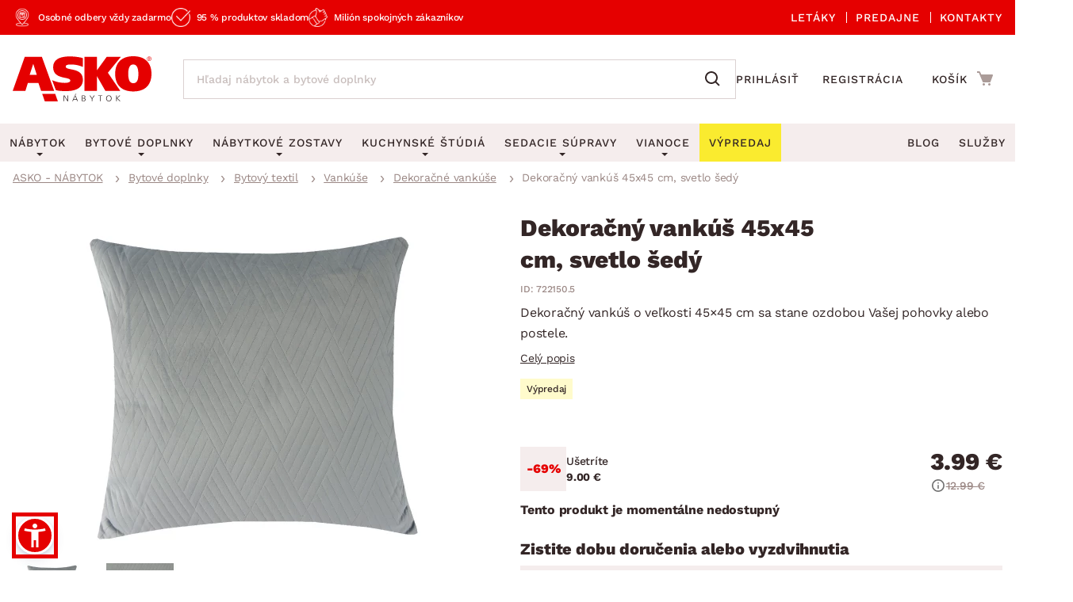

--- FILE ---
content_type: text/html; charset=UTF-8
request_url: https://www.asko-nabytok.sk/722150.5-dekoracni-polstar-45x45-cm-svetle-sedy
body_size: 26234
content:
<!DOCTYPE html>
<html lang="sk">
	<head>
		<meta charset="UTF-8" />
		<meta name="viewport" content="width=device-width, initial-scale=1.0" />
		<title>
				Dekoračný vankúš 45x45 cm, svetlo šedý | ASKO - NÁBYTOK
		</title>

        <meta name="referrer" content="no-referrer-when-downgrade">
        <meta name="google-site-verification" content="ZZH6V0nRP1aWF4H2dmbuSKGE5yterV-cmLmjmsUzt7k" />
        <meta name="facebook-domain-verification" content="sfa42pqewtxf6c3grbsk14hilyq5jk" />
        <meta name="seznam-wmt" content="RvOUs1I0OGxYhnFPuyJbLoKiMOkyLR9e" />
        <meta name="description" content="Dekoračný vankúš (45x45 cm) v svetlo šedej farbe s decentným vzorom pridá eleganciu vašej pohovke alebo posteli a ponúkne chvíle pohodlia a relaxácie.">


        <meta property="og:title" content="Dekoračný vankúš 45x45 cm, svetlo šedý" />
<meta property="og:type" content="website" />
<meta property="og:image" content="/images/asko_nabytok_sk/fe_product_detail/37/17137/17137-01-dekoracni-polstar.webp?timestamp=1728646164" />
<meta property="og:url" content="https://www.asko-nabytok.sk/722150.5-dekoracni-polstar-45x45-cm-svetle-sedy" />


        <link rel="preconnect" href="https://www.googletagmanager.com">
        <link rel="preconnect" href="https://www.google-analytics.com">
        <link rel="dns-prefetch" href="https://www.googletagmanager.com">
        <link rel="dns-prefetch" href="https://www.google-analytics.com">

		<link rel="preload" href="/stylesheets/asko_nabytek_cz/fonts/fontawesome/fontawesome-webfont.woff2?v=4.6.3" as="font" type="font/woff2" crossorigin>
		<link rel="preload" href="/stylesheets/asko_nabytek_cz/fonts/asko-icons.ttf?vvfq1l" as="font" type="font/ttf" crossorigin>
		<link rel="preload" href="/stylesheets/asko_nabytek_cz/fonts/work_sans/woff2/work-sans-v24-latin_latin-ext-regular.woff2" as="font" type="font/woff2" crossorigin>

			<link rel="preload" as="image" href="/images/asko_nabytok_sk/fe_product_detail/37/17137/17137-01-dekoracni-polstar.webp?timestamp=1728646164" />

		<link rel="shortcut icon" href="/stylesheets/favicon/favicon.ico">
		<link rel="icon" type="image/png" href="/stylesheets/favicon/favicon-32x32.png" sizes="32x32">
		<link rel="icon" type="image/png" href="/stylesheets/favicon/favicon-16x16.png" sizes="16x16">
		<link rel="apple-touch-icon" sizes="180x180" href="/stylesheets/favicon/apple-touch-icon.png">
		<link rel="apple-touch-icon" sizes="152x152" href="/stylesheets/favicon/apple-touch-icon-152x152.png">
		<link rel="apple-touch-icon" sizes="144x144" href="/stylesheets/favicon/apple-touch-icon-144x144.png">
		<link rel="apple-touch-icon" sizes="120x120" href="/stylesheets/favicon/apple-touch-icon-120x120.png">
		<link rel="apple-touch-icon" sizes="76x76" href="/stylesheets/favicon/apple-touch-icon-76x76.png">
		<link rel="apple-touch-icon" sizes="60x60" href="/stylesheets/favicon/apple-touch-icon-60x60.png">
		<meta name="msapplication-TileColor" content="#da532c">
		<meta name="msapplication-TileImage" content="/stylesheets/favicon/mstile-144x144.png">
		<meta name="theme-color" content="#ffffff">

			<link rel="stylesheet" type="text/css" href="/stylesheets/asko_nabytek_cz/css/vendor.css?_=1765444984" media="all" />
			<link rel="stylesheet" type="text/css" href="/stylesheets/asko_nabytek_cz/css/main.css?_=1767026032" media="all" />
<link rel="stylesheet" type="text/css" href="https://www.asko-nabytok.sk/stylesheets/asko_nabytok_sk/css/layout-sk.css?_=1762182013" media="all" />
			<style>
				.page-loading { position: relative; }
				.page-loading:before { position: absolute; content: ''; inset: 0; background: #fff; z-index: 10; }
			</style>

<link rel="stylesheet" type="text/css" href="https://www.asko-nabytok.sk/stylesheets/asko_nabytek_cz/css/dialog.css?_=1619486575" media="all" />

		    <link rel="stylesheet" type="text/css" href="/javascript/eshops/fancyBox/jquery.fancybox.css">
    <link rel="stylesheet" type="text/css" href="/javascript/eshops/gallery/photoviewer.min.css">
    <link rel="stylesheet" type="text/css" href="/javascript/eshops/gallery/lightgallery-bundle.changed.css">
    <link rel="stylesheet" type="text/css" href="/stylesheets/homecredit-calc-widget/style.css">


        <link rel="canonical" href="https://www.asko-nabytok.sk/722150.5-dekoracni-polstar-45x45-cm-svetle-sedy" />

<script>
	var dataLayer = [{"event":"remarketingTriggered","google_tag_params":{"ecomm_pagetype":"product","ecomm_prodid":"722150.5","ecomm_totalvalue":3.99,"ecomm_itemcategory":["Bytov\u00e9 doplnky","Bytov\u00fd textil","Vank\u00fa\u0161e","Dekora\u010dn\u00e9 vank\u00fa\u0161e"],"ecomm_itemcolor":"\u0160ed\u00e1","ecomm_itemmaterial":null,"ecomm_itemdecor":null}}];
</script>
<script type="text/javascript">
    dataLayer.push({ ecommerce: null });
    dataLayer.push({"event":"view_item","ecommerce":{"currency":"EUR","items":[{"item_dbid":17137,"item_id":"722150.5","item_id_":"722150_5","item_name":"Dekoračný vankúš 45x45 cm, svetlo šedý","discount":2.5,"quantity":1,"currency":"EUR","price":3.99,"price_without_VAT":3.33,"item_category":"Bytové doplnky","item_category2":"Bytový textil","item_category3":"Vankúše","item_category4":"Dekoračné vankúše"}]}});
</script>


            <script src="/javascript/eshops/vendor.js?_=1765444984" type="text/javascript"></script>
            <script src="/javascript/libs.js?_=1765821449" type="text/javascript" defer></script>

                <script src="https://www.asko-nabytok.sk/javascript/eshops/loc/2.js?_=1765444984" type="text/javascript" defer></script>

				<script src="/javascript/eshops/asko.min.js?_=1765821449" type="text/javascript" defer></script>
                <script src="/javascript/eshops/asko_nabytek_cz/search-auto-complete.js?_=1614895393" type="text/javascript" defer></script>
                <script type="text/javascript">
                    var urlAddr = "\/vyhladavanie";                 </script>

            <script type="text/javascript">
                var page = 1;
                var selectedFilterTags = [];
                var selectedOrdering = [];
            </script>




		    <script src="/javascript/eshops/gallery/jquery.zoom.min.js" type="text/javascript" async defer></script>
    <script src="/javascript/eshops/gallery/lightgallery.umd.js" type="text/javascript" defer></script>
    <script src="/javascript/eshops/gallery/plugins/zoom/lg-zoom.changed.umd.js" type="text/javascript" defer></script>
    <script src="/javascript/eshops/gallery/plugins/thumbnail/lg-thumbnail.min.js" type="text/javascript" defer></script>

    <script type="text/javascript">
        $(function(){

            $(document).ready(function(){

                var lgPlugin = lightGallery(document.getElementById('lightgallery'), {
                    plugins: [lgZoom, lgThumbnail],
                    download: false,
                    speed: 500,
                    closeOnTap: true,
                    selector: '.gallery-img-slide'
                });

                var lgPluginPlanning = lightGallery(document.getElementById('planning-lightgallery'), {
                    plugins: [lgZoom, lgThumbnail],
                    download: false,
                    speed: 500,
                    closeOnTap: true,
                    selector: '.gallery-img-slide'
                });

                $(document).on('click', '#lg-backdrop-1', function() {
                    lgPlugin.closeGallery();
                    lgPluginPlanning.closeGallery();
                });

                // Create and mount the thumbnails slider.
                var secondarySlider = new Splide( '#secondary-slider', {
                    rewind      : true,
                    fixedWidth  : 100,
                    fixedHeight : 64,
                    isNavigation: true,
                    gap         : 10,
                    preloadPages: 6,
                    focus       : 'left',
                    pagination  : false,
                    cover       : true,
                    lazyLoad    : 'nearby'
                } ).mount();

                // Create the main slider.
                var primarySlider = new Splide( '#primary-slider', {
                    type         : 'fade',
                    heightRatio  : 0.5,
                    pagination   : false,
                    arrows       : false,
                    cover        : false,
                    preloadPages : 1,
                    lazyLoad     : 'nearby'
                } );

                // Set the thumbnails slider as a sync target and then call mount.
                primarySlider.sync( secondarySlider ).mount();

                if ($('#planning-secondary-slider').length > 0) {
                    // Create and mount the thumbnails slider.
                    var planningSecondarySlider = new Splide( '#planning-secondary-slider', {
                        rewind      : true,
                        fixedWidth  : 305,
                        fixedHeight : 196,
                        isNavigation: true,
                        gap         : 10,
                        preloadPages: 6,
                        focus       : 'left',
                        pagination  : false,
                        cover       : true,
                        arrows      : false,
                        lazyLoad    : 'nearby',
                        breakpoints: {
                            1023: {
                                fixedWidth: 110,
                                fixedHeight: 64
                            }
                        }
                    } ).mount();

                    // Create the main slider.
                    var planningPrimarySlider = new Splide( '#planning-primary-slider', {
                        rewind      : true,
                        type         : 'fade',
                        heightRatio  : 0.5,
                        pagination   : false,
                        arrows       : true,
                        cover        : false,
                        preloadPages : 1,
                        lazyLoad     : 'nearby'
                    } );

                    planningPrimarySlider.sync( planningSecondarySlider ).mount();

                }

                var zoomCheck = false;

                $('.gallery-image-container').hover(function(){
                    var imageCheck = $(this).find('img').length;
                    var mq = window.matchMedia("(max-width: 1040px)");

                    if (zoomCheck == false) {

                        $('<div class="gallery-image-fake"></div>').appendTo($(this));

                        setTimeout(function() {
                            $('.gallery-image-fake').remove();
                            zoomCheck = true;
                        }, 500);
                    }


                    if (!mq.matches && imageCheck != 2) {
                        $(this).zoom({
                            url: $(this).find('img').attr('data-full'),
                            magnify: 1.1
                        });
                    }
                });

                secondarySlider.on( 'moved', function () {
                    zoomCheck = false;
                } );

                $('#similar-tabs').tabs();

                // INTRO TRUNCATE

                String.prototype.truncateBySent = function(sentCount = 3, moreText = "") {
                    //match ".","!","?" - english ending sentence punctuation
                    var sentences = this.match(/[^\.!\?]+[\.!\?]+/g);
                    if (sentences) {
                        if (sentences.length >= sentCount && sentences.length > sentCount) {
                            //has enough sentences
                            return sentences.slice(0, sentCount).join(" ") + moreText;
                        }
                    }
                    //return full text if nothing else
                    return this;
                };

                var truncatedIntro = $('#js-product-detail-intro').html().truncateBySent(1);
                $('#js-product-detail-intro').html(truncatedIntro).show();

                // Product Video

                $(document).on('click', '.js-video-link', function (e){
                    e.preventDefault();
                    $('html, body').animate({
                        scrollTop: $("#product-video").offset().top - 100
                    }, 700);
                });

                // FLOATING BUTTON

                function inViewport( element ){
                    var bb = element.getBoundingClientRect();
                    return !(bb.top > innerHeight || bb.bottom < 0);
                }

                var myElement = document.querySelector( '.detail-cart .add-to-cart' );

                function toggleBuyButton() {
                    if(myElement !== null ) {
                        if (inViewport(myElement)) {
                            $('.floating-footer-mobile').removeClass('visible');
                        } else {
                            $('.floating-footer-mobile').addClass('visible');
                        }
                    }
                }


                document.addEventListener( 'scroll', event => {
                    if( $( window ).width() < 1023 ) {
                        toggleBuyButton();
                    }
                });
            });

            $("#backCategoryButton").attr("href", $('#breadcrumbs li a:last')[0].href);

            var showAllButton = function(elementLast, hiddenClass, buttonId){
                if($(elementLast).last().hasClass(hiddenClass)){
                    $('#'+buttonId).css('display','block');
                }
            };

            showAllButton("#gallery ul li", 'hiddenGallery', 'galleryAll');
            showAllButton("#similar-products-id ul#related-car li", 'hiddenSouvisejici', 'souvisejiciAll');
            showAllButton("#similar-material ul#bottom-car-material li", 'hiddenMaterial', 'materialAll');
            showAllButton("#similar-color ul#bottom-car-color li", 'hiddenColor', 'colorAll');
            showAllButton("#similar-type ul#bottom-car-type li", 'hiddenType', 'typeAll');

            var showElements = function( buttonId, hiddenClass, e){
                $('.'+hiddenClass).slideDown(400);
                $('.'+hiddenClass).css('display','inline-block');
                $('#'+buttonId).hide();
                e.preventDefault();
            };

            $("#galleryAll").on('click',function(e) { showElements("galleryAll", "hiddenGallery",e) });
            $("#souvisejiciAll").on('click',function(e) { showElements("souvisejiciAll", "hiddenSouvisejici",e) });
            $("#colorAll").on('click',function(e) { showElements("colorAll", "hiddenColor",e) });
            $("#materialAll").on('click',function(e) { showElements("materialAll", "hiddenMaterial",e) });
            $("#typeAll").on('click',function(e) { showElements("typeAll", "hiddenType",e) });

        });
    </script>


		<link rel="preload" as='style' href="/javascript/eshops/jquery-ui/asko-jquery-ui.structure.css?_=1614895393" media="all" />
        <link rel="stylesheet" type="text/css" href="/javascript/eshops/jquery-ui/asko-jquery-ui.structure.css?_=1614895393" media="all" />
        <script src="/javascript/eshops/jquery-ui/jquery-ui.min.js" type="text/javascript" defer></script>


<noscript>
    <iframe src="https://www.googletagmanager.com/ns.html?id=GTM-TKBB93" height="0" width="0"
            style="display:none;visibility:hidden"></iframe>
</noscript>
<!-- Google Tag Manager -->
<script>(function (w, d, s, l, i) {
        w[l] = w[l] || [];
        w[l].push({
            'gtm.start':
                new Date().getTime(), event: 'gtm.js'
        });
        var f = d.getElementsByTagName(s)[0],
            j = d.createElement(s), dl = l != 'dataLayer' ? '&l=' + l : '';
        j.async = true;
        j.src = 'https://www.googletagmanager.com/gtm.js?id=' + i + dl;
        f.parentNode.insertBefore(j, f);
    })(window, document, 'script', 'dataLayer', 'GTM-TKBB93');
</script>
<!-- End Google Tag Manager -->
	</head>


		
		
		


	<body class="cat-273">



<script defer src="/javascript/eshops/cart-popup/cart-popup.js" type="text/javascript"></script>

<header class="js-header">
    <div class="info-line">
        <div class="container">
            <div class="info-line__content">
                <div class="info-line__left">
                    <div class="info-line__item">Osobné odbery vždy zadarmo</div>
                    <div class="info-line__item">95 % produktov skladom</div>
                    <div class="info-line__item">Milión spokojných zákazníkov</div>

                                                        </div>
                <div class="info-line__right">
                    <a href="/akciove-letaky">
                        Letáky
                    </a>
                    <a href="/nase-pobocky">
                        Predajne
                    </a>
                    <a href="/kontakt" accesskey="5">
                        Kontakty
                    </a>
                </div>
            </div>
        </div>
    </div>
	<div class="container header-desktop">

        <div class="left-block">
            <a href="/" id="logo" aria-label="Naspäť na hlavnú stránku">
                <picture>
                    <source media="(max-width: 1024px)" srcset="/stylesheets/asko_nabytok_sk/img/logo/asko_110.svg" type="image/svg+xml" width="110" height="36">
                    <source media="(max-width: 1024px)" srcset="/stylesheets/asko_nabytok_sk/img/logo/asko_110.webp" type="image/webp" width="110" height="36">
                    <source media="(max-width: 1024px)" srcset="/stylesheets/asko_nabytok_sk/img/logo/asko_110.png" width="110" height="36">
                    <source srcset="/stylesheets/asko_nabytok_sk/img/logo/asko_175.svg" type="image/svg+xml" width="175" height="58">
                    <source srcset="/stylesheets/asko_nabytok_sk/img/logo/asko_175.webp" type="image/webp" width="175" height="58">
                    <img src="/stylesheets/asko_nabytok_sk/img/logo/asko_175.png" alt="ASKO - NÁBYTOK - Nábytok pre domov taký, aký ho chcete mať" title="ASKO - NÁBYTOK - Nábytok pre domov taký, aký ho chcete mať" width="175" height="58"/>
                </picture>
            </a>

            <a href="#link" title="search" class="toggle-search" aria-label="Spustiť/vypnúť vyhľadávanie"></a>

            <div id="box-search" class="box-search">
                <form id="form-box-search" name="form-box-search" action="/vyhladavanie" role="search">
                    <div class="typeahead__container">
                        <div class="typeahead__field">
                            <span class="typeahead__query">
                                <input class="js-typeahead-box-search" id="js-typeahead-box-search" name="search_text" type="search" placeholder="Hľadaj nábytok a bytové doplnky" autocomplete="off">
                            </span>
                            <span class="typeahead__button">
                                <button type="submit" aria-label="Vyhľadať"></button>
                            </span>
                        </div>
                    </div>
                </form>
            </div>

                <a href="/prihlasenie" aria-label="Prihlásenie užívateľského účtu" class="user-mobile-link"></a>
        </div>

        <div class="right-block">
            <nav class="top-nav" aria-label="Navigácia prihlásenia a registrácie">
                <ul>
                    <li>
                        <a href="/prihlasenie">
                            Prihlásiť
                        </a>
                    </li>
                    <li>
                        <a href="/registracia">
                            Registrácia
                        </a>
                    </li>
                </ul>
            </nav>

            <div id="cart" class="cart-loading">
                <a href="/nakupny-kosik?backlink=LzcyMjE1MC41LWRla29yYWNuaS1wb2xzdGFyLTQ1eDQ1LWNtLXN2ZXRsZS1zZWR5" rel="nofollow" aria-label="Prejsť do nákupného košíka" class="cart__icon">
                    <span class="count"></span>
                </a>
                <div class="cart__cart">                     <span class="cart__title">Košík</span>
                    <span class="price">
                        <strong class="cart__price">0.00 €</strong>
                    </span>
                </div>

                <div class="c-cart-popup">
                    <div class="c-cart-popup__product-to-cart">
                        <div class="c-cart-popup__info">
                            <i class="fa fa-fw fa-check-circle-o"></i>
                                Produkt bol pridaný do košíka
                        </div>

                        <div class="c-cart-popup__added-product">
                            <div class="c-cart-popup__image">
                                <img alt="img" class="js-popup-img">
                            </div>
                            <div class="c-cart-popup__product-info">
                                <div class="c-cart-popup__product-name js-popup-name"></div>
                                <div class="c-cart-popup__product-material js-popup-subtitle"></div>
                            </div>

                            <div class="c-cart-popup__product-price">
                                <span class="js-popup-price"></span>
                            </div>
                        </div>
                    </div>
                    <div class="c-cart-popup__products-in-cart">
                        <h5 class="c-cart-popup__cart-subtitle js-cart-subtitle-1">Ostatné produkty v košíku</h5>
                        <h5 class="c-cart-popup__cart-subtitle js-cart-subtitle-2"><span></span> produktov v košíku</h5>
                        <div class="c-cart-popup__products-table"></div>
                    </div>
                    <div class="c-cart-popup__summary">
                        <div>Medzisúčet</div>
                        <div><span class="c-cart-popup__summary-price">0</span></div>
                    </div>



                    <div class="c-cart-popup__buttons">
                        <a href="/nakupny-kosik?backlink=LzcyMjE1MC41LWRla29yYWNuaS1wb2xzdGFyLTQ1eDQ1LWNtLXN2ZXRsZS1zZWR5" rel="nofollow" class="button c-cart-popup__to-cart">
                            PREJSŤ DO KOŠÍKA
                        </a>

                        <button class="c-cart-popup__close-popup js-close-popup">
                            <i class="fa fa-fw fa-remove"></i>
                            Zavrieť
                        </button>
                    </div>
                </div>
            </div>
        </div>
    </div>
</header>
<a href="#link" title="navigation-menu" class="toggle-nav" aria-label="Spustiť/vypnúť mobilné menu">
    <span></span>
    <span></span>
    <span></span>
</a>

<nav class="main-nav" aria-label="Hlavná navigácia">
    <div class="container">
        <ul>
            <li class="nabytek has-submenu js-level-1">
                <a href="/nabytok" class="js-show-menu" data-menu-id="1">
                    <img src="/stylesheets/asko_nabytek_cz/img/mobile-menu/menu-nabytek.png" alt="Nábytok miniatura" title="title" width="48" height="30" loading="lazy">
                    <div>Nábytok</div>
                    <i class="fa fa-fw fa-angle-right js-open-submenu"></i>
                </a>

                <div class="navigation" id="nav-nabytek">
                    <div class="category-menu hide-submenu">
                        <div class="category-title" id="js-room-switch">Podľa miestnosti<span class="arr"></span></div>
                        <a class="category-menu-item js-show-menu active" data-menu-id="1" href="/obyvacia-izba">
                            <img src="/stylesheets/asko_nabytek_cz/images/tags/room-6.jpg" alt="miniatura" title="title" width="48" height="30" loading="lazy">
                            <div>Obývacia izba</div>
                        </a>
                        <a class="category-menu-item js-show-menu" data-menu-id="2" href="/spalna">
                            <img src="/stylesheets/asko_nabytek_cz/images/tags/room-7.jpg" alt="miniatura" title="title" width="48" height="30" loading="lazy">
                            <div>Spálňa</div>
                        </a>
                        <a class="category-menu-item js-show-menu" data-menu-id="5" href="/kancelaria-a-pracovna">
                            <img src="/stylesheets/asko_nabytek_cz/images/tags/room-8.jpg" alt="miniatura" title="title" width="48" height="30" loading="lazy">
                            <div>Pracovňa a kancelária</div>
                        </a>
                        <a class="category-menu-item js-show-menu" data-menu-id="3" href="/jedalen">
                            <img src="/stylesheets/asko_nabytek_cz/images/tags/room-310.jpg" alt="miniatura" title="title" width="48" height="30" loading="lazy">
                            <div>Jedáleň</div>
                        </a>
                        <a class="category-menu-item js-show-menu" data-menu-id="6" href="/detska-izba">
                            <img src="/stylesheets/asko_nabytek_cz/images/tags/room-10.jpg" alt="miniatura" title="title" width="48" height="30" loading="lazy">
                            <div>Detská izba</div>
                        </a>
                        <a class="category-menu-item js-show-menu" data-menu-id="7" href="/predsien-satnik-chodba">
                            <img src="/stylesheets/asko_nabytek_cz/images/tags/room-11.jpg" alt="miniatura" title="title" width="48" height="30" loading="lazy">
                            <div>Predsieň, šatník a chodba</div>
                        </a>
                        <a class="category-menu-item js-show-menu" data-menu-id="4" href="/kuchyna">
                            <img src="/stylesheets/asko_nabytek_cz/images/tags/room-9.jpg" alt="miniatura" title="title" width="48" height="30" loading="lazy">
                            <div>Kuchyňa</div>
                        </a>
                        <a class="category-menu-item js-show-menu" data-menu-id="8" href="/kupelna">
                            <img src="/stylesheets/asko_nabytek_cz/images/tags/room-12.jpg" alt="miniatura" title="title" width="48" height="30" loading="lazy">
                            <div>Kúpeľňa</div>
                        </a>
                        <a class="category-menu-item js-show-menu" data-menu-id="9" href="/zahrada">
                            <img src="/stylesheets/asko_nabytek_cz/images/tags/room-312.jpg" alt="miniatura" title="title" width="48" height="30" loading="lazy">
                            <div>Záhrada</div>
                        </a>
                        <a class="category-menu-item js-show-menu" data-menu-id="10" href="/bytove-doplnky">
                            <img src="/stylesheets/asko_nabytek_cz/images/tags/room-311.jpg" alt="miniatura" title="title" width="48" height="30" loading="lazy">
                            <div>Domácnosť</div>
                        </a>

                        <div class="js-show-menu category-title category-title--link" id="js-categories-switch" data-menu-id="11" >Podľa kategórií<span class="arr"></span></div>
                    </div>
                    <ul class="middle-menu" id="js-room-menu">
    <li
        class="hide-submenu  menu-id-12"
         style="display: none" 
    >


                <a
                         class="main-category-link"
                        href="/zahradni-sestavy"
                >
                        <img src="/images/asko_nabytok_sk/subcategory_list/200.webp?timestamp=1728396672" loading="lazy" alt="Záhradné sety" width="48" height="30" class="menu-image">
                    <span>Záhradné sety</span>
                </a>
            <ul class="submenu">
            </ul>
    </li>
    <li
        class="hide-submenu  menu-id-1"
        
    >


            <a
                 class="main-category-link"
                    href="/sedacie-supravy?ref=1"
            >
                    <img src="/images/asko_nabytok_sk/subcategory_list/1.webp?timestamp=1728396690" loading="lazy" alt="Sedacie súpravy" width="48" height="30" class="menu-image">
                <span>Sedacie súpravy</span>
                    <span class="arr"></span>
            </a>
           <ul class="submenu">
    <li
        class="hide-submenu "
        
    >


            <a  href="/sedacie-supravy-do-u">
                    <img src="/images/asko_nabytok_sk/subcategory_list/196.webp?timestamp=1728396671" loading="lazy" alt="Sedacie súpravy do U" width="48" height="30" class="menu-image">
                <span>Sedacie súpravy do U</span>
            </a>
    </li>
    <li
        class="hide-submenu "
        
    >


            <a  href="/rohove-sedacie-supravy-do-l">
                    <img src="/images/asko_nabytok_sk/subcategory_list/197.webp?timestamp=1728396671" loading="lazy" alt="Rohové sedacie súpravy" width="48" height="30" class="menu-image">
                <span>Rohové sedacie súpravy</span>
            </a>
    </li>
    <li
        class="hide-submenu "
        
    >


            <a  href="/sedacie-supravy-3-2-1">
                    <img src="/images/asko_nabytok_sk/subcategory_list/198.webp?timestamp=1728396671" loading="lazy" alt="Sedacie súpravy 3-2-1" width="48" height="30" class="menu-image">
                <span>Sedacie súpravy 3-2-1</span>
            </a>
    </li>
    <li
        class="hide-submenu "
        
    >


            <a  href="/sedacie-supravy-na-mieru">
                    <img src="/images/asko_nabytok_sk/subcategory_list/350.webp?timestamp=1740765980" loading="lazy" alt="Sedacie súpravy na mieru" width="48" height="30" class="menu-image">
                <span>Sedacie súpravy na mieru</span>
            </a>
    </li>
            </ul>
    </li>
    <li
        class="hide-submenu  menu-id-2"
         style="display: none" 
    >


            <a
                 class="main-category-link"
                    href="/postele?ref=2"
            >
                    <img src="/images/asko_nabytok_sk/subcategory_list/10.webp?timestamp=1728396706" loading="lazy" alt="Postele" width="48" height="30" class="menu-image">
                <span>Postele</span>
                    <span class="arr"></span>
            </a>
           <ul class="submenu">
    <li
        class="hide-submenu "
        
    >


            <a  href="/postele-dvojlozka">
                    <img src="/images/asko_nabytok_sk/subcategory_list/42.webp?timestamp=1728396718" loading="lazy" alt="Dvojlôžkové postele" width="48" height="30" class="menu-image">
                <span>Dvojlôžkové postele</span>
            </a>
    </li>
    <li
        class="hide-submenu "
        
    >


            <a  href="/postele-jednolozka">
                    <img src="/images/asko_nabytok_sk/subcategory_list/43.webp?timestamp=1728396718" loading="lazy" alt="Jednolôžkové postele" width="48" height="30" class="menu-image">
                <span>Jednolôžkové postele</span>
            </a>
    </li>
    <li
        class="hide-submenu "
        
    >


            <a  href="/boxspringove-postele">
                    <img src="/images/asko_nabytok_sk/subcategory_list/161.webp?timestamp=1728396718" loading="lazy" alt="Boxspringové postele" width="48" height="30" class="menu-image">
                <span>Boxspringové postele</span>
            </a>
    </li>
    <li
        class="hide-submenu "
        
    >


            <a  href="/postele-poschodove">
                    <img src="/images/asko_nabytok_sk/subcategory_list/44.webp?timestamp=1728396718" loading="lazy" alt="Poschodové postele" width="48" height="30" class="menu-image">
                <span>Poschodové postele</span>
            </a>
    </li>
    <li
        class="hide-submenu "
        
    >

            <a href="/postele?ref=2" class="see-all"><span>Zobrazit vše</span></a>
            </ul>
    </li>
    <li
        class="hide-submenu  menu-id-11"
         style="display: none" 
    >


                <a
                         class="main-category-link"
                        href="/sedacie-supravy-a-pohovky"
                >
                        <img src="/images/asko_nabytok_sk/subcategory_list/195.webp?timestamp=1750005282" loading="lazy" alt="Sedacie súpravy a pohovky" width="48" height="30" class="menu-image">
                    <span>Sedacie súpravy a pohovky</span>
                        <span class="arr"></span>
                </a>
            <ul class="submenu">
    <li
        class="hide-submenu "
        
    >


            <a  href="/rohove-sedacie-supravy-do-l">
                    <img src="/images/asko_nabytok_sk/subcategory_list/197.webp?timestamp=1728396671" loading="lazy" alt="Rohové sedacie súpravy" width="48" height="30" class="menu-image">
                <span>Rohové sedacie súpravy</span>
            </a>
    </li>
    <li
        class="hide-submenu "
        
    >


            <a  href="/sedacie-supravy-do-u">
                    <img src="/images/asko_nabytok_sk/subcategory_list/196.webp?timestamp=1728396671" loading="lazy" alt="Sedacie súpravy do U" width="48" height="30" class="menu-image">
                <span>Sedacie súpravy do U</span>
            </a>
    </li>
    <li
        class="hide-submenu "
        
    >


            <a  href="/sedacie-supravy-3-2-1">
                    <img src="/images/asko_nabytok_sk/subcategory_list/198.webp?timestamp=1728396671" loading="lazy" alt="Sedacie súpravy 3-2-1" width="48" height="30" class="menu-image">
                <span>Sedacie súpravy 3-2-1</span>
            </a>
    </li>
    <li
        class="hide-submenu "
        
    >

            <a href="/sedacie-supravy-a-pohovky" class="see-all"><span>Zobrazit vše</span></a>
            </ul>
    </li>
    <li
        class="hide-submenu  menu-id-10"
         style="display: none" 
    >


            <a
                 class="main-category-link"
                    href="/koberce?ref=10"
            >
                    <img src="/images/asko_nabytok_sk/subcategory_list/65.webp?timestamp=1728396686" loading="lazy" alt="Koberce" width="48" height="30" class="menu-image">
                <span>Koberce</span>
                    <span class="arr"></span>
            </a>
           <ul class="submenu">
    <li
        class="hide-submenu "
        
    >


            <a  href="/velke-a-stredne-koberce">
                    <img src="/images/asko_nabytok_sk/subcategory_list/276.webp?timestamp=1728397139" loading="lazy" alt="Veľké a stredné koberce" width="48" height="30" class="menu-image">
                <span>Veľké a stredné koberce</span>
            </a>
    </li>
    <li
        class="hide-submenu "
        
    >


            <a  href="/behune-a-male-koberce">
                    <img src="/images/asko_nabytok_sk/subcategory_list/277.webp?timestamp=1728397139" loading="lazy" alt="Behúne a malé koberce" width="48" height="30" class="menu-image">
                <span>Behúne a malé koberce</span>
            </a>
    </li>
    <li
        class="hide-submenu "
        
    >


            <a  href="/detske-koberce">
                    <img src="/images/asko_nabytok_sk/subcategory_list/278.webp?timestamp=1728397139" loading="lazy" alt="Detské koberce" width="48" height="30" class="menu-image">
                <span>Detské koberce</span>
            </a>
    </li>
    <li
        class="hide-submenu "
        
    >


            <a  href="/kupelnove-predlozky">
                    <img src="/images/asko_nabytok_sk/subcategory_list/279.webp?timestamp=1728397139" loading="lazy" alt="Kúpeľňové predložky" width="48" height="30" class="menu-image">
                <span>Kúpeľňové predložky</span>
            </a>
    </li>
    <li
        class="hide-submenu "
        
    >

            <a href="/koberce?ref=10" class="see-all"><span>Zobrazit vše</span></a>
            </ul>
    </li>
    <li
        class="hide-submenu  menu-id-12"
         style="display: none" 
    >


                <a
                         class="main-category-link"
                        href="/zahradne-stolicky-a-kresla"
                >
                        <img src="/images/asko_nabytok_sk/subcategory_list/251.webp?timestamp=1728396672" loading="lazy" alt="Záhradné stoličky a kreslá" width="48" height="30" class="menu-image">
                    <span>Záhradné stoličky a kreslá</span>
                </a>
            <ul class="submenu">
            </ul>
    </li>
    <li
        class="hide-submenu  menu-id-1"
        
    >


            <a
                 class="main-category-link"
                    href="/kresla?ref=1"
            >
                    <img src="/images/asko_nabytok_sk/subcategory_list/35.webp?timestamp=1728396679" loading="lazy" alt="Kreslá" width="48" height="30" class="menu-image">
                <span>Kreslá</span>
                    <span class="arr"></span>
            </a>
           <ul class="submenu">
    <li
        class="hide-submenu "
        
    >


            <a  href="/relaxacne-kresla">
                    <img src="/images/asko_nabytok_sk/subcategory_list/231.webp?timestamp=1728396697" loading="lazy" alt="Relaxačné kreslá" width="48" height="30" class="menu-image">
                <span>Relaxačné kreslá</span>
            </a>
    </li>
    <li
        class="hide-submenu "
        
    >


            <a  href="/kresla-usiak">
                    <img src="/images/asko_nabytok_sk/subcategory_list/232.webp?timestamp=1728396697" loading="lazy" alt="Kreslá Ušiak" width="48" height="30" class="menu-image">
                <span>Kreslá Ušiak</span>
            </a>
    </li>
    <li
        class="hide-submenu "
        
    >


            <a  href="/klasicke-kresla">
                    <img src="/images/asko_nabytok_sk/subcategory_list/233.webp?timestamp=1728396697" loading="lazy" alt="Klasické kreslá" width="48" height="30" class="menu-image">
                <span>Klasické kreslá</span>
            </a>
    </li>
    <li
        class="hide-submenu "
        
    >


            <a  href="/hojdacie-kresla">
                    <img src="/images/asko_nabytok_sk/subcategory_list/344.webp?timestamp=1728396697" loading="lazy" alt="Hojdacie kreslá" width="48" height="30" class="menu-image">
                <span>Hojdacie kreslá</span>
            </a>
    </li>
            </ul>
    </li>
    <li
        class="hide-submenu  menu-id-2"
         style="display: none" 
    >


            <a
                 class="main-category-link"
                    href="/matrace?ref=2"
            >
                    <img src="/images/asko_nabytok_sk/subcategory_list/13.webp?timestamp=1728396706" loading="lazy" alt="Matrace" width="48" height="30" class="menu-image">
                <span>Matrace</span>
                    <span class="arr"></span>
            </a>
           <ul class="submenu">
    <li
        class="hide-submenu "
        
    >


            <a  href="/tastickove-matrace">
                    <img src="/images/asko_nabytok_sk/subcategory_list/152.webp?timestamp=1728398362" loading="lazy" alt="Taštičkové matrace" width="48" height="30" class="menu-image">
                <span>Taštičkové matrace</span>
            </a>
    </li>
    <li
        class="hide-submenu "
        
    >


            <a  href="/penove-matrace">
                    <img src="/images/asko_nabytok_sk/subcategory_list/153.webp?timestamp=1728398362" loading="lazy" alt="Penové matrace" width="48" height="30" class="menu-image">
                <span>Penové matrace</span>
            </a>
    </li>
    <li
        class="hide-submenu "
        
    >


            <a  href="/skladacie-matrace">
                    <img src="/images/asko_nabytok_sk/subcategory_list/151.webp?timestamp=1728398362" loading="lazy" alt="Skladacie matrace" width="48" height="30" class="menu-image">
                <span>Skladacie matrace</span>
            </a>
    </li>
    <li
        class="hide-submenu "
        
    >


            <a  href="/detske-matrace">
                    <img src="/images/asko_nabytok_sk/subcategory_list/148.webp?timestamp=1728398362" loading="lazy" alt="Detské matrace" width="48" height="30" class="menu-image">
                <span>Detské matrace</span>
            </a>
    </li>
    <li
        class="hide-submenu "
        
    >

            <a href="/matrace?ref=2" class="see-all"><span>Zobrazit vše</span></a>
            </ul>
    </li>
    <li
        class="hide-submenu  menu-id-10"
         style="display: none" 
    >


            <a
                 class="main-category-link"
                    href="/osvetleni?ref=10"
            >
                    <img src="/images/asko_nabytok_sk/subcategory_list/154.webp?timestamp=1728396686" loading="lazy" alt="Osvetlenie" width="48" height="30" class="menu-image">
                <span>Osvetlenie</span>
                    <span class="arr"></span>
            </a>
           <ul class="submenu">
    <li
        class="hide-submenu "
        
    >


            <a  href="/stolove-lampy-a-lampicky">
                    <img src="/images/asko_nabytok_sk/subcategory_list/158.webp?timestamp=1728397421" loading="lazy" alt="Stolové lampy a lampičky" width="48" height="30" class="menu-image">
                <span>Stolové lampy a lampičky</span>
            </a>
    </li>
    <li
        class="hide-submenu "
        
    >


            <a  href="/stropne-osvetlenie">
                    <img src="/images/asko_nabytok_sk/subcategory_list/159.webp?timestamp=1728397421" loading="lazy" alt="Stropné osvetlenie" width="48" height="30" class="menu-image">
                <span>Stropné osvetlenie</span>
            </a>
    </li>
    <li
        class="hide-submenu "
        
    >


            <a  href="/lustre-a-zavesne-svietidla">
                    <img src="/images/asko_nabytok_sk/subcategory_list/156.webp?timestamp=1728397421" loading="lazy" alt="Lustre a závesné svietidlá" width="48" height="30" class="menu-image">
                <span>Lustre a závesné svietidlá</span>
            </a>
    </li>
    <li
        class="hide-submenu "
        
    >


            <a  href="/lampy-svietidla-stojaci">
                    <img src="/images/asko_nabytok_sk/subcategory_list/56.webp?timestamp=1728397421" loading="lazy" alt="Stojacie lampy" width="48" height="30" class="menu-image">
                <span>Stojacie lampy</span>
            </a>
    </li>
    <li
        class="hide-submenu "
        
    >

            <a href="/osvetleni?ref=10" class="see-all"><span>Zobrazit vše</span></a>
            </ul>
    </li>
    <li
        class="hide-submenu  menu-id-11"
         style="display: none" 
    >


                <a
                         class="main-category-link"
                        href="/kresla-taburetky"
                >
                        <img src="/stylesheets/asko_nabytek_cz/img/mobile-menu/menu-nabytek.png" loading="lazy" alt="Kreslá a sedenia" width="48" height="30" class="menu-image">
                    <span>Kreslá a sedenia</span>
                        <span class="arr"></span>
                </a>
            <ul class="submenu">
    <li
        class="hide-submenu "
        
    >


            <a  href="/kresla">
                    <img src="/images/asko_nabytok_sk/subcategory_list/35.webp?timestamp=1728396679" loading="lazy" alt="Kreslá" width="48" height="30" class="menu-image">
                <span>Kreslá</span>
            </a>
    </li>
    <li
        class="hide-submenu "
        
    >


            <a  href="/taburetky">
                    <img src="/images/asko_nabytok_sk/subcategory_list/36.webp?timestamp=1728396679" loading="lazy" alt="Taburety" width="48" height="30" class="menu-image">
                <span>Taburety</span>
            </a>
    </li>
    <li
        class="hide-submenu "
        
    >


            <a  href="/sedacie-vaky-a-vrecia">
                    <img src="/images/asko_nabytok_sk/subcategory_list/234.webp?timestamp=1728396679" loading="lazy" alt="Sedacie vaky a vrecia" width="48" height="30" class="menu-image">
                <span>Sedacie vaky a vrecia</span>
            </a>
    </li>
    <li
        class="hide-submenu "
        
    >

            <a href="/kresla-taburetky" class="see-all"><span>Zobrazit vše</span></a>
            </ul>
    </li>
    <li
        class="hide-submenu  menu-id-12"
         style="display: none" 
    >


                <a
                         class="main-category-link"
                        href="/zahradne-lavice"
                >
                        <img src="/images/asko_nabytok_sk/subcategory_list/70.webp?timestamp=1728396672" loading="lazy" alt="Záhradné lavice" width="48" height="30" class="menu-image">
                    <span>Záhradné lavice</span>
                </a>
            <ul class="submenu">
            </ul>
    </li>
    <li
        class="hide-submenu  menu-id-1"
        
    >


            <a
                 class="main-category-link"
                    href="/stoly-stoliky?ref=1"
            >
                    <img src="/images/asko_nabytok_sk/subcategory_list/3.webp?timestamp=1728396708" loading="lazy" alt="Stoly a stolíky" width="48" height="30" class="menu-image">
                <span>Stoly a stolíky</span>
                    <span class="arr"></span>
            </a>
           <ul class="submenu">
    <li
        class="hide-submenu "
        
    >


            <a  href="/stoly-konferencne">
                    <img src="/images/asko_nabytok_sk/subcategory_list/30.webp?timestamp=1728396821" loading="lazy" alt="Konferenčné stolíky" width="48" height="30" class="menu-image">
                <span>Konferenčné stolíky</span>
            </a>
    </li>
    <li
        class="hide-submenu "
        
    >


            <a  href="/stoly-televizne">
                    <img src="/images/asko_nabytok_sk/subcategory_list/32.webp?timestamp=1728396821" loading="lazy" alt="Televízne stolíky" width="48" height="30" class="menu-image">
                <span>Televízne stolíky</span>
            </a>
    </li>
    <li
        class="hide-submenu "
        
    >


            <a  href="/odkladacie-stoliky">
                    <img src="/images/asko_nabytok_sk/subcategory_list/186.webp?timestamp=1728396672" loading="lazy" alt="Odkladacie stolíky" width="48" height="30" class="menu-image">
                <span>Odkladacie stolíky</span>
            </a>
    </li>
    <li
        class="hide-submenu "
        
    >


            <a  href="/detske-stoliky">
                    <img src="/images/asko_nabytok_sk/subcategory_list/345.webp?timestamp=1728396821" loading="lazy" alt="Detské stolíky" width="48" height="30" class="menu-image">
                <span>Detské stolíky</span>
            </a>
    </li>
            </ul>
    </li>
    <li
        class="hide-submenu  menu-id-2"
         style="display: none" 
    >


            <a
                 class="main-category-link"
                    href="/rosty?ref=2"
            >
                    <img src="/images/asko_nabytok_sk/subcategory_list/12.webp?timestamp=1728396706" loading="lazy" alt="Rošty" width="48" height="30" class="menu-image">
                <span>Rošty</span>
                    <span class="arr"></span>
            </a>
           <ul class="submenu">
    <li
        class="hide-submenu "
        
    >


            <a  href="/rosty-lamelove">
                    <img src="/images/asko_nabytok_sk/subcategory_list/47.webp?timestamp=1728396718" loading="lazy" alt="Lamelové rošty" width="48" height="30" class="menu-image">
                <span>Lamelové rošty</span>
            </a>
    </li>
    <li
        class="hide-submenu "
        
    >


            <a  href="/rosty-latkove">
                    <img src="/images/asko_nabytok_sk/subcategory_list/48.webp?timestamp=1728396718" loading="lazy" alt="Latkové rošty" width="48" height="30" class="menu-image">
                <span>Latkové rošty</span>
            </a>
    </li>
            </ul>
    </li>
    <li
        class="hide-submenu  menu-id-10"
         style="display: none" 
    >


            <a
                 class="main-category-link"
                    href="/dekoracie?ref=10"
            >
                    <img src="/images/asko_nabytok_sk/subcategory_list/88.webp?timestamp=1728396686" loading="lazy" alt="Dekorácie" width="48" height="30" class="menu-image">
                <span>Dekorácie</span>
                    <span class="arr"></span>
            </a>
           <ul class="submenu">
    <li
        class="hide-submenu "
        
    >


            <a  href="/obrazy">
                    <img src="/images/asko_nabytok_sk/subcategory_list/78.webp?timestamp=1728397360" loading="lazy" alt="Obrazy" width="48" height="30" class="menu-image">
                <span>Obrazy</span>
            </a>
    </li>
    <li
        class="hide-submenu "
        
    >


            <a  href="/zrkadla">
                    <img src="/images/asko_nabytok_sk/subcategory_list/113.webp?timestamp=1728397159" loading="lazy" alt="Zrkadlá" width="48" height="30" class="menu-image">
                <span>Zrkadlá</span>
            </a>
    </li>
    <li
        class="hide-submenu "
        
    >


            <a  href="/hodiny">
                    <img src="/images/asko_nabytok_sk/subcategory_list/89.webp?timestamp=1728397360" loading="lazy" alt="Hodiny" width="48" height="30" class="menu-image">
                <span>Hodiny</span>
            </a>
    </li>
    <li
        class="hide-submenu "
        
    >


            <a  href="/vazy">
                    <img src="/images/asko_nabytok_sk/subcategory_list/305.webp?timestamp=1728397360" loading="lazy" alt="Vázy" width="48" height="30" class="menu-image">
                <span>Vázy</span>
            </a>
    </li>
    <li
        class="hide-submenu "
        
    >

            <a href="/dekoracie?ref=10" class="see-all"><span>Zobrazit vše</span></a>
            </ul>
    </li>
    <li
        class="hide-submenu  menu-id-11"
         style="display: none" 
    >


                <a
                         class="main-category-link"
                        href="/sestavy-a-steny"
                >
                        <img src="/images/asko_nabytok_sk/subcategory_list/199.webp?timestamp=1750005282" loading="lazy" alt="Zostavy a steny" width="48" height="30" class="menu-image">
                    <span>Zostavy a steny</span>
                        <span class="arr"></span>
                </a>
            <ul class="submenu">
    <li
        class="hide-submenu "
        
    >


            <a  href="/obyvacie-zostavy-obyvacie-tv-steny">
                    <img src="/images/asko_nabytok_sk/subcategory_list/37.webp?timestamp=1728396708" loading="lazy" alt="Obývacie steny" width="48" height="30" class="menu-image">
                <span>Obývacie steny</span>
            </a>
    </li>
    <li
        class="hide-submenu "
        
    >


            <a  href="/loznicove-sestavy">
                    <img src="/images/asko_nabytok_sk/subcategory_list/207.webp?timestamp=1728396706" loading="lazy" alt="Spálňové sety" width="48" height="30" class="menu-image">
                <span>Spálňové sety</span>
            </a>
    </li>
    <li
        class="hide-submenu "
        
    >


            <a  href="/predsienove-zostavy">
                    <img src="/images/asko_nabytok_sk/subcategory_list/209.webp?timestamp=1728397159" loading="lazy" alt="Predsieňové sety" width="48" height="30" class="menu-image">
                <span>Predsieňové sety</span>
            </a>
    </li>
    <li
        class="hide-submenu "
        
    >

            <a href="/sestavy-a-steny" class="see-all"><span>Zobrazit vše</span></a>
            </ul>
    </li>
    <li
        class="hide-submenu  menu-id-12"
         style="display: none" 
    >


                <a
                         class="main-category-link"
                        href="/zahradne-stoly"
                >
                        <img src="/images/asko_nabytok_sk/subcategory_list/71.webp?timestamp=1728396672" loading="lazy" alt="Záhradné stoly" width="48" height="30" class="menu-image">
                    <span>Záhradné stoly</span>
                </a>
            <ul class="submenu">
            </ul>
    </li>
    <li
        class="hide-submenu  menu-id-1"
        
    >


            <a
                 class="main-category-link"
                    href="/regaly?ref=1"
            >
                    <img src="/images/asko_nabytok_sk/subcategory_list/102.webp?timestamp=1728396672" loading="lazy" alt="Regály" width="48" height="30" class="menu-image">
                <span>Regály</span>
                    <span class="arr"></span>
            </a>
           <ul class="submenu">
    <li
        class="hide-submenu "
        
    >


            <a  href="/zavesne-regaly">
                    <img src="/images/asko_nabytok_sk/subcategory_list/226.webp?timestamp=1728396695" loading="lazy" alt="Závesné regály" width="48" height="30" class="menu-image">
                <span>Závesné regály</span>
            </a>
    </li>
    <li
        class="hide-submenu "
        
    >


            <a  href="/priestorove-regaly">
                    <img src="/images/asko_nabytok_sk/subcategory_list/229.webp?timestamp=1728396695" loading="lazy" alt="Priestorové regály" width="48" height="30" class="menu-image">
                <span>Priestorové regály</span>
            </a>
    </li>
    <li
        class="hide-submenu "
        
    >


            <a  href="/otocne-regaly">
                    <img src="/images/asko_nabytok_sk/subcategory_list/227.webp?timestamp=1728396695" loading="lazy" alt="Otočné regály" width="48" height="30" class="menu-image">
                <span>Otočné regály</span>
            </a>
    </li>
    <li
        class="hide-submenu "
        
    >


            <a  href="/rohove-regaly">
                    <img src="/images/asko_nabytok_sk/subcategory_list/228.webp?timestamp=1728396695" loading="lazy" alt="Rohové regály" width="48" height="30" class="menu-image">
                <span>Rohové regály</span>
            </a>
    </li>
    <li
        class="hide-submenu "
        
    >

            <a href="/regaly?ref=1" class="see-all"><span>Zobrazit vše</span></a>
            </ul>
    </li>
    <li
        class="hide-submenu  menu-id-2"
         style="display: none" 
    >


            <a
                 class="main-category-link"
                    href="/satnikove-skrine?ref=2"
            >
                    <img src="/images/asko_nabytok_sk/subcategory_list/11.webp?timestamp=1728396706" loading="lazy" alt="Šatníkové skrine" width="48" height="30" class="menu-image">
                <span>Šatníkové skrine</span>
                    <span class="arr"></span>
            </a>
           <ul class="submenu">
    <li
        class="hide-submenu "
        
    >


            <a  href="/skrine-posuvne-dvere">
                    <img src="/images/asko_nabytok_sk/subcategory_list/46.webp?timestamp=1728396710" loading="lazy" alt="Skrine s posuvnými dverami" width="48" height="30" class="menu-image">
                <span>Skrine s posuvnými dverami</span>
            </a>
    </li>
    <li
        class="hide-submenu "
        
    >


            <a  href="/skrine-otocne-dvere">
                    <img src="/images/asko_nabytok_sk/subcategory_list/45.webp?timestamp=1728396710" loading="lazy" alt="Skrine s otočnými dverami" width="48" height="30" class="menu-image">
                <span>Skrine s otočnými dverami</span>
            </a>
    </li>
    <li
        class="hide-submenu "
        
    >


            <a  href="/rohove-satnikove-skrine">
                    <img src="/images/asko_nabytok_sk/subcategory_list/183.webp?timestamp=1728396710" loading="lazy" alt="Rohové šatníkové skrine" width="48" height="30" class="menu-image">
                <span>Rohové šatníkové skrine</span>
            </a>
    </li>
    <li
        class="hide-submenu "
        
    >


            <a  href="/skrinove-nastavce">
                    <img src="/images/asko_nabytok_sk/subcategory_list/184.webp?timestamp=1728396710" loading="lazy" alt="Skriňové nadstavce" width="48" height="30" class="menu-image">
                <span>Skriňové nadstavce</span>
            </a>
    </li>
    <li
        class="hide-submenu "
        
    >

            <a href="/satnikove-skrine?ref=2" class="see-all"><span>Zobrazit vše</span></a>
            </ul>
    </li>
    <li
        class="hide-submenu  menu-id-10"
         style="display: none" 
    >


            <a
                 class="main-category-link"
                    href="/ukladanie-a-organizery?ref=10"
            >
                    <img src="/images/asko_nabytok_sk/subcategory_list/241.webp?timestamp=1728396686" loading="lazy" alt="Ukladanie a organizácia" width="48" height="30" class="menu-image">
                <span>Ukladanie a organizácia</span>
                    <span class="arr"></span>
            </a>
           <ul class="submenu">
    <li
        class="hide-submenu "
        
    >


            <a  href="/vesaky-na-klice">
                    <img src="/images/asko_nabytok_sk/subcategory_list/239.webp?timestamp=1728396971" loading="lazy" alt="Vešiaky na kľúče" width="48" height="30" class="menu-image">
                <span>Vešiaky na kľúče</span>
            </a>
    </li>
    <li
        class="hide-submenu "
        
    >


            <a  href="/stojany-na-dazdniky">
                    <img src="/images/asko_nabytok_sk/subcategory_list/244.webp?timestamp=1728397159" loading="lazy" alt="Stojany na dáždniky" width="48" height="30" class="menu-image">
                <span>Stojany na dáždniky</span>
            </a>
    </li>
    <li
        class="hide-submenu "
        
    >


            <a  href="/stojany-na-noviny">
                    <img src="/images/asko_nabytok_sk/subcategory_list/245.webp?timestamp=1728396708" loading="lazy" alt="Stojany na noviny" width="48" height="30" class="menu-image">
                <span>Stojany na noviny</span>
            </a>
    </li>
    <li
        class="hide-submenu "
        
    >


            <a  href="/stojany-na-oblecenie">
                    <img src="/images/asko_nabytok_sk/subcategory_list/248.webp?timestamp=1728396706" loading="lazy" alt="Stojany na oblečenie" width="48" height="30" class="menu-image">
                <span>Stojany na oblečenie</span>
            </a>
    </li>
    <li
        class="hide-submenu "
        
    >

            <a href="/ukladanie-a-organizery?ref=10" class="see-all"><span>Zobrazit vše</span></a>
            </ul>
    </li>
    <li
        class="hide-submenu  menu-id-11"
         style="display: none" 
    >


                <a
                         class="main-category-link"
                        href="/komody-vitriny"
                >
                        <img src="/images/asko_nabytok_sk/subcategory_list/14.webp?timestamp=1750005282" loading="lazy" alt="Komody, skrinky a vitríny" width="48" height="30" class="menu-image">
                    <span>Komody, skrinky a vitríny</span>
                        <span class="arr"></span>
                </a>
            <ul class="submenu">
    <li
        class="hide-submenu "
        
    >


            <a  href="/komody-a-skrinky">
                    <img src="/images/asko_nabytok_sk/subcategory_list/210.webp?timestamp=1728396672" loading="lazy" alt="Komody a skrinky" width="48" height="30" class="menu-image">
                <span>Komody a skrinky</span>
            </a>
    </li>
    <li
        class="hide-submenu "
        
    >


            <a  href="/predsienovy-nabytok-botniky">
                    <img src="/images/asko_nabytok_sk/subcategory_list/52.webp?timestamp=1728397159" loading="lazy" alt="Botníky" width="48" height="30" class="menu-image">
                <span>Botníky</span>
            </a>
    </li>
    <li
        class="hide-submenu "
        
    >


            <a  href="/vitriny">
                    <img src="/images/asko_nabytok_sk/subcategory_list/68.webp?timestamp=1728396672" loading="lazy" alt="Vitríny" width="48" height="30" class="menu-image">
                <span>Vitríny</span>
            </a>
    </li>
    <li
        class="hide-submenu "
        
    >

            <a href="/komody-vitriny" class="see-all"><span>Zobrazit vše</span></a>
            </ul>
    </li>
    <li
        class="hide-submenu  menu-id-1"
        
    >


                <a
                         class="main-category-link"
                        href="/pohovky"
                >
                        <img src="/images/asko_nabytok_sk/subcategory_list/2.webp?timestamp=1728396690" loading="lazy" alt="Pohovky" width="48" height="30" class="menu-image">
                    <span>Pohovky</span>
                </a>
            <ul class="submenu">
            </ul>
    </li>
    <li
        class="hide-submenu  menu-id-12"
         style="display: none" 
    >


                <a
                         class="main-category-link"
                        href="/zahradne-hupacky"
                >
                        <img src="/images/asko_nabytok_sk/subcategory_list/73.webp?timestamp=1728396672" loading="lazy" alt="Záhradné hojdačky" width="48" height="30" class="menu-image">
                    <span>Záhradné hojdačky</span>
                </a>
            <ul class="submenu">
            </ul>
    </li>
    <li
        class="hide-submenu  menu-id-2"
         style="display: none" 
    >


            <a
                 class="main-category-link"
                    href="/komody-a-skrinky?ref=2"
            >
                    <img src="/images/asko_nabytok_sk/subcategory_list/210.webp?timestamp=1728396672" loading="lazy" alt="Komody a skrinky" width="48" height="30" class="menu-image">
                <span>Komody a skrinky</span>
                    <span class="arr"></span>
            </a>
           <ul class="submenu">
    <li
        class="hide-submenu "
        
    >


            <a  href="/dvierkove-komody">
                    <img src="/images/asko_nabytok_sk/subcategory_list/212.webp?timestamp=1728396801" loading="lazy" alt="Dvierkové komody" width="48" height="30" class="menu-image">
                <span>Dvierkové komody</span>
            </a>
    </li>
    <li
        class="hide-submenu "
        
    >


            <a  href="/suplikove-komody">
                    <img src="/images/asko_nabytok_sk/subcategory_list/211.webp?timestamp=1728396801" loading="lazy" alt="Šuplíkové komody" width="48" height="30" class="menu-image">
                <span>Šuplíkové komody</span>
            </a>
    </li>
    <li
        class="hide-submenu "
        
    >


            <a  href="/kombinovane-komody">
                    <img src="/images/asko_nabytok_sk/subcategory_list/213.webp?timestamp=1728396801" loading="lazy" alt="Kombinované komody" width="48" height="30" class="menu-image">
                <span>Kombinované komody</span>
            </a>
    </li>
            </ul>
    </li>
    <li
        class="hide-submenu  menu-id-10"
         style="display: none" 
    >


            <a
                 class="main-category-link"
                    href="/drobne-bytove-doplnky?ref=10"
            >
                    <img src="/images/asko_nabytok_sk/subcategory_list/242.webp?timestamp=1728396686" loading="lazy" alt="Drobné bytové doplnky" width="48" height="30" class="menu-image">
                <span>Drobné bytové doplnky</span>
                    <span class="arr"></span>
            </a>
           <ul class="submenu">
    <li
        class="hide-submenu "
        
    >


            <a  href="/kuchynske-prislusenstvo">
                    <img src="/images/asko_nabytok_sk/subcategory_list/82.webp?timestamp=1728396668" loading="lazy" alt="Kuchynské príslušenstvo" width="48" height="30" class="menu-image">
                <span>Kuchynské príslušenstvo</span>
            </a>
    </li>
    <li
        class="hide-submenu "
        
    >


            <a  href="/kuchynske-doplnky">
                    <img src="/images/asko_nabytok_sk/subcategory_list/63.webp?timestamp=1728396668" loading="lazy" alt="Kuchynské doplnky" width="48" height="30" class="menu-image">
                <span>Kuchynské doplnky</span>
            </a>
    </li>
    <li
        class="hide-submenu "
        
    >


            <a  href="/kupelnove-doplnky">
                    <img src="/images/asko_nabytok_sk/subcategory_list/64.webp?timestamp=1728396680" loading="lazy" alt="Kúpeľňové doplnky" width="48" height="30" class="menu-image">
                <span>Kúpeľňové doplnky</span>
            </a>
    </li>
    <li
        class="hide-submenu "
        
    >


            <a  href="/zahradne-doplnky">
                    <img src="/images/asko_nabytok_sk/subcategory_list/126.webp?timestamp=1728396672" loading="lazy" alt="Záhradné doplnky" width="48" height="30" class="menu-image">
                <span>Záhradné doplnky</span>
            </a>
    </li>
    <li
        class="hide-submenu "
        
    >

            <a href="/drobne-bytove-doplnky?ref=10" class="see-all"><span>Zobrazit vše</span></a>
            </ul>
    </li>
    <li
        class="hide-submenu  menu-id-11"
         style="display: none" 
    >


                <a
                         class="main-category-link"
                        href="/postele"
                >
                        <img src="/images/asko_nabytok_sk/subcategory_list/10.webp?timestamp=1728396706" loading="lazy" alt="Postele" width="48" height="30" class="menu-image">
                    <span>Postele</span>
                        <span class="arr"></span>
                </a>
            <ul class="submenu">
    <li
        class="hide-submenu "
        
    >


            <a  href="/postele-jednolozka">
                    <img src="/images/asko_nabytok_sk/subcategory_list/43.webp?timestamp=1728396718" loading="lazy" alt="Jednolôžkové postele" width="48" height="30" class="menu-image">
                <span>Jednolôžkové postele</span>
            </a>
    </li>
    <li
        class="hide-submenu "
        
    >


            <a  href="/postele-dvojlozka">
                    <img src="/images/asko_nabytok_sk/subcategory_list/42.webp?timestamp=1728396718" loading="lazy" alt="Dvojlôžkové postele" width="48" height="30" class="menu-image">
                <span>Dvojlôžkové postele</span>
            </a>
    </li>
    <li
        class="hide-submenu "
        
    >


            <a  href="/boxspringove-postele">
                    <img src="/images/asko_nabytok_sk/subcategory_list/161.webp?timestamp=1728396718" loading="lazy" alt="Boxspringové postele" width="48" height="30" class="menu-image">
                <span>Boxspringové postele</span>
            </a>
    </li>
    <li
        class="hide-submenu "
        
    >

            <a href="/postele" class="see-all"><span>Zobrazit vše</span></a>
            </ul>
    </li>
    <li
        class="hide-submenu  menu-id-1"
        
    >


                <a
                         class="main-category-link"
                        href="/lenosky"
                >
                        <img src="/images/asko_nabytok_sk/subcategory_list/235.webp?timestamp=1728396679" loading="lazy" alt="Leňošky" width="48" height="30" class="menu-image">
                    <span>Leňošky</span>
                </a>
            <ul class="submenu">
            </ul>
    </li>
    <li
        class="hide-submenu  menu-id-2"
         style="display: none" 
    >


            <a
                 class="main-category-link"
                    href="/stoly-nocne?ref=2"
            >
                    <img src="/images/asko_nabytok_sk/subcategory_list/34.webp?timestamp=1728396706" loading="lazy" alt="Nočné stolíky" width="48" height="30" class="menu-image">
                <span>Nočné stolíky</span>
                    <span class="arr"></span>
            </a>
           <ul class="submenu">
    <li
        class="hide-submenu "
        
    >


            <a  href="/samostatne-nocne-stoliky">
                    <img src="/images/asko_nabytok_sk/subcategory_list/187.webp?timestamp=1728396689" loading="lazy" alt="Samostatné nočné stolíky" width="48" height="30" class="menu-image">
                <span>Samostatné nočné stolíky</span>
            </a>
    </li>
    <li
        class="hide-submenu "
        
    >


            <a  href="/sety-nocnych-stolikov">
                    <img src="/images/asko_nabytok_sk/subcategory_list/188.webp?timestamp=1728396689" loading="lazy" alt="Sety nočných stolíkov" width="48" height="30" class="menu-image">
                <span>Sety nočných stolíkov</span>
            </a>
    </li>
            </ul>
    </li>
    <li
        class="hide-submenu  menu-id-10"
         style="display: none" 
    >


            <a
                 class="main-category-link"
                    href="/bytovy-textil?ref=10"
            >
                    <img src="/images/asko_nabytok_sk/subcategory_list/81.webp?timestamp=1728396686" loading="lazy" alt="Bytový textil" width="48" height="30" class="menu-image">
                <span>Bytový textil</span>
                    <span class="arr"></span>
            </a>
           <ul class="submenu">
    <li
        class="hide-submenu "
        
    >


            <a  href="/prikryvky">
                    <img src="/images/asko_nabytok_sk/subcategory_list/60.webp?timestamp=1728396706" loading="lazy" alt="Prikrývky" width="48" height="30" class="menu-image">
                <span>Prikrývky</span>
            </a>
    </li>
    <li
        class="hide-submenu "
        
    >


            <a  href="/vankuse">
                    <img src="/images/asko_nabytok_sk/subcategory_list/61.webp?timestamp=1728396706" loading="lazy" alt="Vankúše" width="48" height="30" class="menu-image">
                <span>Vankúše</span>
            </a>
    </li>
    <li
        class="hide-submenu "
        
    >


            <a  href="/koberce">
                    <img src="/images/asko_nabytok_sk/subcategory_list/65.webp?timestamp=1728396686" loading="lazy" alt="Koberce" width="48" height="30" class="menu-image">
                <span>Koberce</span>
            </a>
    </li>
    <li
        class="hide-submenu "
        
    >


            <a  href="/zavesy-a-zaluzie">
                    <img src="/images/asko_nabytok_sk/subcategory_list/284.webp?timestamp=1728397118" loading="lazy" alt="Závesy a žalúzie" width="48" height="30" class="menu-image">
                <span>Závesy a žalúzie</span>
            </a>
    </li>
    <li
        class="hide-submenu "
        
    >

            <a href="/bytovy-textil?ref=10" class="see-all"><span>Zobrazit vše</span></a>
            </ul>
    </li>
    <li
        class="hide-submenu  menu-id-11"
         style="display: none" 
    >


                <a
                         class="main-category-link"
                        href="/matrace"
                >
                        <img src="/images/asko_nabytok_sk/subcategory_list/13.webp?timestamp=1728396706" loading="lazy" alt="Matrace" width="48" height="30" class="menu-image">
                    <span>Matrace</span>
                        <span class="arr"></span>
                </a>
            <ul class="submenu">
    <li
        class="hide-submenu "
        
    >


            <a  href="/penove-matrace">
                    <img src="/images/asko_nabytok_sk/subcategory_list/153.webp?timestamp=1728398362" loading="lazy" alt="Penové matrace" width="48" height="30" class="menu-image">
                <span>Penové matrace</span>
            </a>
    </li>
    <li
        class="hide-submenu "
        
    >


            <a  href="/tastickove-matrace">
                    <img src="/images/asko_nabytok_sk/subcategory_list/152.webp?timestamp=1728398362" loading="lazy" alt="Taštičkové matrace" width="48" height="30" class="menu-image">
                <span>Taštičkové matrace</span>
            </a>
    </li>
    <li
        class="hide-submenu "
        
    >


            <a  href="/matracove-sety">
                    <img src="/images/asko_nabytok_sk/subcategory_list/149.webp?timestamp=1728398362" loading="lazy" alt="Matracové sety" width="48" height="30" class="menu-image">
                <span>Matracové sety</span>
            </a>
    </li>
            </ul>
    </li>
    <li
        class="hide-submenu  menu-id-1"
        
    >


                <a
                         class="main-category-link"
                        href="/taburetky"
                >
                        <img src="/images/asko_nabytok_sk/subcategory_list/36.webp?timestamp=1728396679" loading="lazy" alt="Taburety" width="48" height="30" class="menu-image">
                    <span>Taburety</span>
                </a>
            <ul class="submenu">
            </ul>
    </li>
    <li
        class="hide-submenu  menu-id-12"
         style="display: none" 
    >


                <a
                         class="main-category-link"
                        href="/zahradne-lehatka"
                >
                        <img src="/images/asko_nabytok_sk/subcategory_list/72.webp?timestamp=1728396672" loading="lazy" alt="Záhradné lehátka" width="48" height="30" class="menu-image">
                    <span>Záhradné lehátka</span>
                </a>
            <ul class="submenu">
            </ul>
    </li>
    <li
        class="hide-submenu  menu-id-2"
         style="display: none" 
    >


            <a
                 class="main-category-link"
                    href="/vankuse?ref=2"
            >
                    <img src="/images/asko_nabytok_sk/subcategory_list/61.webp?timestamp=1728396706" loading="lazy" alt="Vankúše" width="48" height="30" class="menu-image">
                <span>Vankúše</span>
                    <span class="arr"></span>
            </a>
           <ul class="submenu">
    <li
        class="hide-submenu "
        
    >


            <a  href="/vankuse-pod-hlavu">
                    <img src="/images/asko_nabytok_sk/subcategory_list/272.webp?timestamp=1728396743" loading="lazy" alt="Vankúše pod hlavu" width="48" height="30" class="menu-image">
                <span>Vankúše pod hlavu</span>
            </a>
    </li>
    <li
        class="hide-submenu "
        
    >


            <a  href="/dekoracne-vankuse">
                    <img src="/images/asko_nabytok_sk/subcategory_list/273.webp?timestamp=1728396743" loading="lazy" alt="Dekoračné vankúše" width="48" height="30" class="menu-image">
                <span>Dekoračné vankúše</span>
            </a>
    </li>
    <li
        class="hide-submenu "
        
    >


            <a  href="/detske-vankuse">
                    <img src="/images/asko_nabytok_sk/subcategory_list/274.webp?timestamp=1728396743" loading="lazy" alt="Detské vankúše" width="48" height="30" class="menu-image">
                <span>Detské vankúše</span>
            </a>
    </li>
    <li
        class="hide-submenu "
        
    >


            <a  href="/podsedaky">
                    <img src="/images/asko_nabytok_sk/subcategory_list/275.webp?timestamp=1728396743" loading="lazy" alt="Podsedáky" width="48" height="30" class="menu-image">
                <span>Podsedáky</span>
            </a>
    </li>
            </ul>
    </li>
    <li
        class="hide-submenu  menu-id-10"
         style="display: none" 
    >


            <a
                 class="main-category-link"
                    href="/stolovanie?ref=10"
            >
                    <img src="/images/asko_nabytok_sk/subcategory_list/120.webp?timestamp=1728396668" loading="lazy" alt="Stolovanie a varenie" width="48" height="30" class="menu-image">
                <span>Stolovanie a varenie</span>
                    <span class="arr"></span>
            </a>
           <ul class="submenu">
    <li
        class="hide-submenu "
        
    >


            <a  href="/jedalensky-servis">
                    <img src="/images/asko_nabytok_sk/subcategory_list/292.webp?timestamp=1728397066" loading="lazy" alt="Jedálenský servis" width="48" height="30" class="menu-image">
                <span>Jedálenský servis</span>
            </a>
    </li>
    <li
        class="hide-submenu "
        
    >


            <a  href="/pribory">
                    <img src="/images/asko_nabytok_sk/subcategory_list/177.webp?timestamp=1728397066" loading="lazy" alt="Príbory" width="48" height="30" class="menu-image">
                <span>Príbory</span>
            </a>
    </li>
    <li
        class="hide-submenu "
        
    >


            <a  href="/hrnce">
                    <img src="/images/asko_nabytok_sk/subcategory_list/169.webp?timestamp=1728397066" loading="lazy" alt="Hrnce" width="48" height="30" class="menu-image">
                <span>Hrnce</span>
            </a>
    </li>
    <li
        class="hide-submenu "
        
    >


            <a  href="/panvice">
                    <img src="/images/asko_nabytok_sk/subcategory_list/175.webp?timestamp=1728397066" loading="lazy" alt="Panvice" width="48" height="30" class="menu-image">
                <span>Panvice</span>
            </a>
    </li>
    <li
        class="hide-submenu "
        
    >

            <a href="/stolovanie?ref=10" class="see-all"><span>Zobrazit vše</span></a>
            </ul>
    </li>
    <li
        class="hide-submenu  menu-id-11"
         style="display: none" 
    >


                <a
                         class="main-category-link"
                        href="/rosty"
                >
                        <img src="/images/asko_nabytok_sk/subcategory_list/12.webp?timestamp=1728396706" loading="lazy" alt="Rošty" width="48" height="30" class="menu-image">
                    <span>Rošty</span>
                        <span class="arr"></span>
                </a>
            <ul class="submenu">
    <li
        class="hide-submenu "
        
    >


            <a  href="/rosty-lamelove">
                    <img src="/images/asko_nabytok_sk/subcategory_list/47.webp?timestamp=1728396718" loading="lazy" alt="Lamelové rošty" width="48" height="30" class="menu-image">
                <span>Lamelové rošty</span>
            </a>
    </li>
    <li
        class="hide-submenu "
        
    >


            <a  href="/rosty-latkove">
                    <img src="/images/asko_nabytok_sk/subcategory_list/48.webp?timestamp=1728396718" loading="lazy" alt="Latkové rošty" width="48" height="30" class="menu-image">
                <span>Latkové rošty</span>
            </a>
    </li>
    <li
        class="hide-submenu "
        
    >


            <a  href="/detske-rosty">
                    <img src="/images/asko_nabytok_sk/subcategory_list/127.webp?timestamp=1728396718" loading="lazy" alt="Detské rošty" width="48" height="30" class="menu-image">
                <span>Detské rošty</span>
            </a>
    </li>
            </ul>
    </li>
    <li
        class="hide-submenu  menu-id-1"
        
    >


                <a
                         class="main-category-link"
                        href="/sedacie-vaky-a-vrecia"
                >
                        <img src="/images/asko_nabytok_sk/subcategory_list/234.webp?timestamp=1728396679" loading="lazy" alt="Sedacie vaky a vrecia" width="48" height="30" class="menu-image">
                    <span>Sedacie vaky a vrecia</span>
                </a>
            <ul class="submenu">
            </ul>
    </li>
    <li
        class="hide-submenu  menu-id-10"
         style="display: none" 
    >


            <a
                 class="main-category-link"
                    href="/domace-spotrebice?ref=10"
            >
                    <img src="/images/asko_nabytok_sk/subcategory_list/312.webp?timestamp=1728396686" loading="lazy" alt="Domáce spotrebiče" width="48" height="30" class="menu-image">
                <span>Domáce spotrebiče</span>
            </a>
           <ul class="submenu">
            </ul>
    </li>
    <li
        class="hide-submenu  menu-id-12"
         style="display: none" 
    >


                <a
                         class="main-category-link"
                        href="/zahradne-doplnky"
                >
                        <img src="/images/asko_nabytok_sk/subcategory_list/126.webp?timestamp=1728396672" loading="lazy" alt="Záhradné doplnky" width="48" height="30" class="menu-image">
                    <span>Záhradné doplnky</span>
                </a>
            <ul class="submenu">
            </ul>
    </li>
    <li
        class="hide-submenu  menu-id-2"
         style="display: none" 
    >


            <a
                 class="main-category-link"
                    href="/prikryvky?ref=2"
            >
                    <img src="/images/asko_nabytok_sk/subcategory_list/60.webp?timestamp=1728396706" loading="lazy" alt="Prikrývky" width="48" height="30" class="menu-image">
                <span>Prikrývky</span>
                    <span class="arr"></span>
            </a>
           <ul class="submenu">
    <li
        class="hide-submenu "
        
    >


            <a  href="/periny">
                    <img src="/images/asko_nabytok_sk/subcategory_list/269.webp?timestamp=1728398686" loading="lazy" alt="Periny" width="48" height="30" class="menu-image">
                <span>Periny</span>
            </a>
    </li>
    <li
        class="hide-submenu "
        
    >


            <a  href="/prikryvky-na-postele">
                    <img src="/images/asko_nabytok_sk/subcategory_list/145.webp?timestamp=1728398686" loading="lazy" alt="Prikrývky na postele" width="48" height="30" class="menu-image">
                <span>Prikrývky na postele</span>
            </a>
    </li>
    <li
        class="hide-submenu "
        
    >


            <a  href="/deky">
                    <img src="/images/asko_nabytok_sk/subcategory_list/270.webp?timestamp=1728398686" loading="lazy" alt="Deky" width="48" height="30" class="menu-image">
                <span>Deky</span>
            </a>
    </li>
            </ul>
    </li>
    <li
        class="hide-submenu  menu-id-11"
         style="display: none" 
    >


                <a
                         class="main-category-link"
                        href="/satnikove-skrine"
                >
                        <img src="/images/asko_nabytok_sk/subcategory_list/11.webp?timestamp=1728396706" loading="lazy" alt="Šatníkové skrine" width="48" height="30" class="menu-image">
                    <span>Šatníkové skrine</span>
                        <span class="arr"></span>
                </a>
            <ul class="submenu">
    <li
        class="hide-submenu "
        
    >


            <a  href="/skrine-otocne-dvere">
                    <img src="/images/asko_nabytok_sk/subcategory_list/45.webp?timestamp=1728396710" loading="lazy" alt="Skrine s otočnými dverami" width="48" height="30" class="menu-image">
                <span>Skrine s otočnými dverami</span>
            </a>
    </li>
    <li
        class="hide-submenu "
        
    >


            <a  href="/skrine-posuvne-dvere">
                    <img src="/images/asko_nabytok_sk/subcategory_list/46.webp?timestamp=1728396710" loading="lazy" alt="Skrine s posuvnými dverami" width="48" height="30" class="menu-image">
                <span>Skrine s posuvnými dverami</span>
            </a>
    </li>
    <li
        class="hide-submenu "
        
    >


            <a  href="/rohove-satnikove-skrine">
                    <img src="/images/asko_nabytok_sk/subcategory_list/183.webp?timestamp=1728396710" loading="lazy" alt="Rohové šatníkové skrine" width="48" height="30" class="menu-image">
                <span>Rohové šatníkové skrine</span>
            </a>
    </li>
    <li
        class="hide-submenu "
        
    >

            <a href="/satnikove-skrine" class="see-all"><span>Zobrazit vše</span></a>
            </ul>
    </li>
    <li
        class="hide-submenu  menu-id-10"
         style="display: none" 
    >


            <a
                 class="main-category-link"
                    href="/zahradne-doplnky?ref=10"
            >
                    <img src="/images/asko_nabytok_sk/subcategory_list/126.webp?timestamp=1728396672" loading="lazy" alt="Záhradné doplnky" width="48" height="30" class="menu-image">
                <span>Záhradné doplnky</span>
            </a>
           <ul class="submenu">
            </ul>
    </li>
    <li
        class="hide-submenu  menu-id-12"
         style="display: none" 
    >


            <a
                 class="main-category-link"
                    href="https://www.asko-nabytok.sk/zostavy-zahrada"
                    
            >
                    <img src="/stylesheets/asko_nabytek_cz/img/mobile-menu/menu-nabytek.png" loading="lazy" alt="Zahradné zostavy" width="48" height="30" class="menu-image">
                <span>Zahradné zostavy</span>
            </a>
           <ul class="submenu">
            </ul>
    </li>
    <li
        class="hide-submenu  menu-id-1"
        
    >


            <a
                 class="main-category-link"
                    href="/komody-a-skrinky?ref=1"
            >
                    <img src="/images/asko_nabytok_sk/subcategory_list/210.webp?timestamp=1728396672" loading="lazy" alt="Komody a skrinky" width="48" height="30" class="menu-image">
                <span>Komody a skrinky</span>
                    <span class="arr"></span>
            </a>
           <ul class="submenu">
    <li
        class="hide-submenu "
        
    >


            <a  href="/dvierkove-komody">
                    <img src="/images/asko_nabytok_sk/subcategory_list/212.webp?timestamp=1728396801" loading="lazy" alt="Dvierkové komody" width="48" height="30" class="menu-image">
                <span>Dvierkové komody</span>
            </a>
    </li>
    <li
        class="hide-submenu "
        
    >


            <a  href="/suplikove-komody">
                    <img src="/images/asko_nabytok_sk/subcategory_list/211.webp?timestamp=1728396801" loading="lazy" alt="Šuplíkové komody" width="48" height="30" class="menu-image">
                <span>Šuplíkové komody</span>
            </a>
    </li>
    <li
        class="hide-submenu "
        
    >


            <a  href="/kombinovane-komody">
                    <img src="/images/asko_nabytok_sk/subcategory_list/213.webp?timestamp=1728396801" loading="lazy" alt="Kombinované komody" width="48" height="30" class="menu-image">
                <span>Kombinované komody</span>
            </a>
    </li>
            </ul>
    </li>
    <li
        class="hide-submenu  menu-id-2"
         style="display: none" 
    >


            <a
                 class="main-category-link"
                    href="/stojany-na-oblecenie?ref=2"
            >
                    <img src="/images/asko_nabytok_sk/subcategory_list/248.webp?timestamp=1728396706" loading="lazy" alt="Stojany na oblečenie" width="48" height="30" class="menu-image">
                <span>Stojany na oblečenie</span>
                    <span class="arr"></span>
            </a>
           <ul class="submenu">
    <li
        class="hide-submenu "
        
    >


            <a  href="/na-ramienka">
                    <img src="/images/asko_nabytok_sk/subcategory_list/249.webp?timestamp=1728401061" loading="lazy" alt="Na ramienka" width="48" height="30" class="menu-image">
                <span>Na ramienka</span>
            </a>
    </li>
    <li
        class="hide-submenu "
        
    >


            <a  href="/nemy-sluha">
                    <img src="/images/asko_nabytok_sk/subcategory_list/250.webp?timestamp=1728401061" loading="lazy" alt="Nemý sluha" width="48" height="30" class="menu-image">
                <span>Nemý sluha</span>
            </a>
    </li>
            </ul>
    </li>
    <li
        class="hide-submenu  menu-id-11"
         style="display: none" 
    >


                <a
                         class="main-category-link"
                        href="/stoly-stoliky"
                >
                        <img src="/images/asko_nabytok_sk/subcategory_list/3.webp?timestamp=1728396708" loading="lazy" alt="Stoly a stolíky" width="48" height="30" class="menu-image">
                    <span>Stoly a stolíky</span>
                        <span class="arr"></span>
                </a>
            <ul class="submenu">
    <li
        class="hide-submenu "
        
    >


            <a  href="/stoly-konferencne">
                    <img src="/images/asko_nabytok_sk/subcategory_list/30.webp?timestamp=1728396821" loading="lazy" alt="Konferenčné stolíky" width="48" height="30" class="menu-image">
                <span>Konferenčné stolíky</span>
            </a>
    </li>
    <li
        class="hide-submenu "
        
    >


            <a  href="/stoly-televizne">
                    <img src="/images/asko_nabytok_sk/subcategory_list/32.webp?timestamp=1728396821" loading="lazy" alt="Televízne stolíky" width="48" height="30" class="menu-image">
                <span>Televízne stolíky</span>
            </a>
    </li>
    <li
        class="hide-submenu "
        
    >


            <a  href="/stoly-jedalenske">
                    <img src="/images/asko_nabytok_sk/subcategory_list/31.webp?timestamp=1728396672" loading="lazy" alt="Jedálenské stoly" width="48" height="30" class="menu-image">
                <span>Jedálenské stoly</span>
            </a>
    </li>
    <li
        class="hide-submenu "
        
    >

            <a href="/stoly-stoliky" class="see-all"><span>Zobrazit vše</span></a>
            </ul>
    </li>
    <li
        class="hide-submenu  menu-id-2"
         style="display: none" 
    >


                <a
                         class="main-category-link"
                        href="/loznicove-sestavy"
                >
                        <img src="/images/asko_nabytok_sk/subcategory_list/207.webp?timestamp=1728396706" loading="lazy" alt="Spálňové sety" width="48" height="30" class="menu-image">
                    <span>Spálňové sety</span>
                </a>
            <ul class="submenu">
            </ul>
    </li>
    <li
        class="hide-submenu  menu-id-10"
         style="display: none" 
    >


            <a
                 class="main-category-link"
                    href="/vianoce?ref=10"
            >
                    <img src="/images/asko_nabytok_sk/subcategory_list/337.webp?timestamp=1728396686" loading="lazy" alt="Vianoce" width="48" height="30" class="menu-image">
                <span>Vianoce</span>
                    <span class="arr"></span>
            </a>
           <ul class="submenu">
            </ul>
    </li>
    <li
        class="hide-submenu  menu-id-1"
        
    >


            <a
                 class="main-category-link"
                    href="/vitriny?ref=1"
            >
                    <img src="/images/asko_nabytok_sk/subcategory_list/68.webp?timestamp=1728396672" loading="lazy" alt="Vitríny" width="48" height="30" class="menu-image">
                <span>Vitríny</span>
                    <span class="arr"></span>
            </a>
           <ul class="submenu">
    <li
        class="hide-submenu "
        
    >


            <a  href="/zavesne-vitriny">
                    <img src="/images/asko_nabytok_sk/subcategory_list/224.webp?timestamp=1728396923" loading="lazy" alt="Závesné vitríny" width="48" height="30" class="menu-image">
                <span>Závesné vitríny</span>
            </a>
    </li>
    <li
        class="hide-submenu "
        
    >


            <a  href="/stojacie-vitriny">
                    <img src="/images/asko_nabytok_sk/subcategory_list/225.webp?timestamp=1728396923" loading="lazy" alt="Stojacie vitríny" width="48" height="30" class="menu-image">
                <span>Stojacie vitríny</span>
            </a>
    </li>
            </ul>
    </li>
    <li
        class="hide-submenu  menu-id-11"
         style="display: none" 
    >


                <a
                         class="main-category-link"
                        href="/stolicky-lavice"
                >
                        <img src="/images/asko_nabytok_sk/subcategory_list/7.webp?timestamp=1750005282" loading="lazy" alt="Stoličky a lavice" width="48" height="30" class="menu-image">
                    <span>Stoličky a lavice</span>
                        <span class="arr"></span>
                </a>
            <ul class="submenu">
    <li
        class="hide-submenu "
        
    >


            <a  href="/stolicky-jedalenske">
                    <img src="/images/asko_nabytok_sk/subcategory_list/40.webp?timestamp=1728396672" loading="lazy" alt="Jedálenské stoličky" width="48" height="30" class="menu-image">
                <span>Jedálenské stoličky</span>
            </a>
    </li>
    <li
        class="hide-submenu "
        
    >


            <a  href="/stolicky-barove">
                    <img src="/images/asko_nabytok_sk/subcategory_list/39.webp?timestamp=1728396672" loading="lazy" alt="Barové stoličky" width="48" height="30" class="menu-image">
                <span>Barové stoličky</span>
            </a>
    </li>
    <li
        class="hide-submenu "
        
    >


            <a  href="/stolicky-kancelarske">
                    <img src="/images/asko_nabytok_sk/subcategory_list/41.webp?timestamp=1728396765" loading="lazy" alt="Kancelárske stoličky" width="48" height="30" class="menu-image">
                <span>Kancelárske stoličky</span>
            </a>
    </li>
    <li
        class="hide-submenu "
        
    >

            <a href="/stolicky-lavice" class="see-all"><span>Zobrazit vše</span></a>
            </ul>
    </li>
    <li
        class="hide-submenu  menu-id-1"
        
    >


                <a
                         class="main-category-link"
                        href="/obyvacie-zostavy-obyvacie-tv-steny"
                >
                        <img src="/images/asko_nabytok_sk/subcategory_list/37.webp?timestamp=1728396708" loading="lazy" alt="Obývacie steny" width="48" height="30" class="menu-image">
                    <span>Obývacie steny</span>
                </a>
            <ul class="submenu">
            </ul>
    </li>
    <li
        class="hide-submenu  menu-id-2"
         style="display: none" 
    >


                <a
                         class="main-category-link"
                        href="/perinaky"
                >
                        <img src="/images/asko_nabytok_sk/subcategory_list/222.webp?timestamp=1728396706" loading="lazy" alt="Periňáky" width="48" height="30" class="menu-image">
                    <span>Periňáky</span>
                </a>
            <ul class="submenu">
            </ul>
    </li>
    <li
        class="hide-submenu  menu-id-10"
         style="display: none" 
    >


            <a
                 class="main-category-link"
                    href="/velka-noc?ref=10"
            >
                    <img src="/images/asko_nabytok_sk/subcategory_list/343.webp?timestamp=1728396686" loading="lazy" alt="Veľká noc" width="48" height="30" class="menu-image">
                <span>Veľká noc</span>
            </a>
           <ul class="submenu">
            </ul>
    </li>
    <li
        class="hide-submenu  menu-id-11"
         style="display: none" 
    >


                <a
                         class="main-category-link"
                        href="/drobny-nabytek"
                >
                        <img src="/images/asko_nabytok_sk/subcategory_list/236.webp?timestamp=1750005282" loading="lazy" alt="Drobný nábytok" width="48" height="30" class="menu-image">
                    <span>Drobný nábytok</span>
                        <span class="arr"></span>
                </a>
            <ul class="submenu">
    <li
        class="hide-submenu "
        
    >


            <a  href="/predsienovy-nabytok-vesiaky">
                    <img src="/images/asko_nabytok_sk/subcategory_list/53.webp?timestamp=1728396792" loading="lazy" alt="Vešiaky" width="48" height="30" class="menu-image">
                <span>Vešiaky</span>
            </a>
    </li>
    <li
        class="hide-submenu "
        
    >


            <a  href="/police">
                    <img src="/images/asko_nabytok_sk/subcategory_list/103.webp?timestamp=1728396672" loading="lazy" alt="Police" width="48" height="30" class="menu-image">
                <span>Police</span>
            </a>
    </li>
    <li
        class="hide-submenu "
        
    >


            <a  href="/zrkadla">
                    <img src="/images/asko_nabytok_sk/subcategory_list/113.webp?timestamp=1728397159" loading="lazy" alt="Zrkadlá" width="48" height="30" class="menu-image">
                <span>Zrkadlá</span>
            </a>
    </li>
            </ul>
    </li>
    <li
        class="hide-submenu  menu-id-1"
        
    >


                <a
                         class="main-category-link"
                        href="/police"
                >
                        <img src="/images/asko_nabytok_sk/subcategory_list/103.webp?timestamp=1728396672" loading="lazy" alt="Police" width="48" height="30" class="menu-image">
                    <span>Police</span>
                </a>
            <ul class="submenu">
            </ul>
    </li>
    <li
        class="hide-submenu  menu-id-2"
         style="display: none" 
    >


                <a
                         class="main-category-link"
                        href="/police"
                >
                        <img src="/images/asko_nabytok_sk/subcategory_list/103.webp?timestamp=1728396672" loading="lazy" alt="Police" width="48" height="30" class="menu-image">
                    <span>Police</span>
                </a>
            <ul class="submenu">
            </ul>
    </li>
    <li
        class="hide-submenu  menu-id-11"
         style="display: none" 
    >


            <a
                 class="main-category-link"
                    href="/spotrebice?ref=11"
            >
                    <img src="/stylesheets/asko_nabytek_cz/img/mobile-menu/menu-nabytek.png" loading="lazy" alt="Spotrebiče" width="48" height="30" class="menu-image">
                <span>Spotrebiče</span>
                    <span class="arr"></span>
            </a>
           <ul class="submenu">
    <li
        class="hide-submenu "
        
    >


            <a  href="/kuchynske-spotrebice">
                    <img src="/images/asko_nabytok_sk/subcategory_list/137.webp?timestamp=1728396668" loading="lazy" alt="Kuchynské spotrebiče" width="48" height="30" class="menu-image">
                <span>Kuchynské spotrebiče</span>
            </a>
    </li>
    <li
        class="hide-submenu "
        
    >


            <a  href="/domace-spotrebice">
                    <img src="/images/asko_nabytok_sk/subcategory_list/312.webp?timestamp=1728396686" loading="lazy" alt="Domáce spotrebiče" width="48" height="30" class="menu-image">
                <span>Domáce spotrebiče</span>
            </a>
    </li>
            </ul>
    </li>
    <li
        class="hide-submenu  menu-id-1"
        
    >


                <a
                         class="main-category-link"
                        href="/stojany-na-noviny"
                >
                        <img src="/images/asko_nabytok_sk/subcategory_list/245.webp?timestamp=1728396708" loading="lazy" alt="Stojany na noviny" width="48" height="30" class="menu-image">
                    <span>Stojany na noviny</span>
                </a>
            <ul class="submenu">
            </ul>
    </li>
    <li
        class="hide-submenu  menu-id-2"
         style="display: none" 
    >


                <a
                         class="main-category-link"
                        href="/toaletne-stoliky"
                >
                        <img src="/images/asko_nabytok_sk/subcategory_list/189.webp?timestamp=1728396706" loading="lazy" alt="Toaletné stolíky" width="48" height="30" class="menu-image">
                    <span>Toaletné stolíky</span>
                </a>
            <ul class="submenu">
            </ul>
    </li>
    <li
        class="hide-submenu  menu-id-6"
         style="display: none" 
    >


            <a
                 class="main-category-link"
                    href="/detske-postele?ref=6"
            >
                    <img src="/images/asko_nabytok_sk/subcategory_list/98.webp?timestamp=1728396718" loading="lazy" alt="Detské postele" width="48" height="30" class="menu-image">
                <span>Detské postele</span>
                    <span class="arr"></span>
            </a>
           <ul class="submenu">
    <li
        class="hide-submenu "
        
    >


            <a  href="/detske-jednolozkove-postele">
                    <img src="/images/asko_nabytok_sk/subcategory_list/162.webp?timestamp=1728396840" loading="lazy" alt="Detské jednolôžkové postele" width="48" height="30" class="menu-image">
                <span>Detské jednolôžkové postele</span>
            </a>
    </li>
    <li
        class="hide-submenu "
        
    >


            <a  href="/detske-postielky">
                    <img src="/images/asko_nabytok_sk/subcategory_list/164.webp?timestamp=1728396840" loading="lazy" alt="Detské postieľky" width="48" height="30" class="menu-image">
                <span>Detské postieľky</span>
            </a>
    </li>
    <li
        class="hide-submenu "
        
    >


            <a  href="/detske-poschodove-postele">
                    <img src="/images/asko_nabytok_sk/subcategory_list/163.webp?timestamp=1728396840" loading="lazy" alt="Detské poschodové postele" width="48" height="30" class="menu-image">
                <span>Detské poschodové postele</span>
            </a>
    </li>
    <li
        class="hide-submenu "
        
    >


            <a  href="/tematicke-postele">
                    <img src="/images/asko_nabytok_sk/subcategory_list/167.webp?timestamp=1728396840" loading="lazy" alt="Tematické postele" width="48" height="30" class="menu-image">
                <span>Tematické postele</span>
            </a>
    </li>
            </ul>
    </li>
    <li
        class="hide-submenu  menu-id-6"
         style="display: none" 
    >


            <a
                 class="main-category-link"
                    href="/detske-satnikove-skrine?ref=6"
            >
                    <img src="/images/asko_nabytok_sk/subcategory_list/114.webp?timestamp=1728396710" loading="lazy" alt="Detské šatníkové skrine" width="48" height="30" class="menu-image">
                <span>Detské šatníkové skrine</span>
                    <span class="arr"></span>
            </a>
           <ul class="submenu">
    <li
        class="hide-submenu "
        
    >


            <a  href="/detske-satnikove-skrine-s-posuvnymi-dverami">
                    <img src="/images/asko_nabytok_sk/subcategory_list/181.webp?timestamp=1728397021" loading="lazy" alt="Detské šatníkové skrine s posuvnými dverami" width="48" height="30" class="menu-image">
                <span>Detské šatníkové skrine s posuvnými dverami</span>
            </a>
    </li>
    <li
        class="hide-submenu "
        
    >


            <a  href="/detske-satnikove-skrine-s-otocnymi-dverami">
                    <img src="/images/asko_nabytok_sk/subcategory_list/180.webp?timestamp=1728397021" loading="lazy" alt="Detské šatníkové skrine s otočnými dverami" width="48" height="30" class="menu-image">
                <span>Detské šatníkové skrine s otočnými dverami</span>
            </a>
    </li>
    <li
        class="hide-submenu "
        
    >


            <a  href="/detske-rohove-satnikove-skrine">
                    <img src="/images/asko_nabytok_sk/subcategory_list/179.webp?timestamp=1728397021" loading="lazy" alt="Detské rohové šatníkové skrine" width="48" height="30" class="menu-image">
                <span>Detské rohové šatníkové skrine</span>
            </a>
    </li>
    <li
        class="hide-submenu "
        
    >


            <a  href="/detske-prislusenstvo-ku-skriniam">
                    <img src="/images/asko_nabytok_sk/subcategory_list/201.webp?timestamp=1728397021" loading="lazy" alt="Príslušenstvo k detským skriniam" width="48" height="30" class="menu-image">
                <span>Príslušenstvo k detským skriniam</span>
            </a>
    </li>
    <li
        class="hide-submenu "
        
    >

            <a href="/detske-satnikove-skrine?ref=6" class="see-all"><span>Zobrazit vše</span></a>
            </ul>
    </li>
    <li
        class="hide-submenu  menu-id-6"
         style="display: none" 
    >


            <a
                 class="main-category-link"
                    href="/regaly?ref=6"
            >
                    <img src="/images/asko_nabytok_sk/subcategory_list/102.webp?timestamp=1728396672" loading="lazy" alt="Regály" width="48" height="30" class="menu-image">
                <span>Regály</span>
                    <span class="arr"></span>
            </a>
           <ul class="submenu">
    <li
        class="hide-submenu "
        
    >


            <a  href="/zavesne-regaly">
                    <img src="/images/asko_nabytok_sk/subcategory_list/226.webp?timestamp=1728396695" loading="lazy" alt="Závesné regály" width="48" height="30" class="menu-image">
                <span>Závesné regály</span>
            </a>
    </li>
    <li
        class="hide-submenu "
        
    >


            <a  href="/priestorove-regaly">
                    <img src="/images/asko_nabytok_sk/subcategory_list/229.webp?timestamp=1728396695" loading="lazy" alt="Priestorové regály" width="48" height="30" class="menu-image">
                <span>Priestorové regály</span>
            </a>
    </li>
    <li
        class="hide-submenu "
        
    >


            <a  href="/otocne-regaly">
                    <img src="/images/asko_nabytok_sk/subcategory_list/227.webp?timestamp=1728396695" loading="lazy" alt="Otočné regály" width="48" height="30" class="menu-image">
                <span>Otočné regály</span>
            </a>
    </li>
    <li
        class="hide-submenu "
        
    >


            <a  href="/rohove-regaly">
                    <img src="/images/asko_nabytok_sk/subcategory_list/228.webp?timestamp=1728396695" loading="lazy" alt="Rohové regály" width="48" height="30" class="menu-image">
                <span>Rohové regály</span>
            </a>
    </li>
    <li
        class="hide-submenu "
        
    >

            <a href="/regaly?ref=6" class="see-all"><span>Zobrazit vše</span></a>
            </ul>
    </li>
    <li
        class="hide-submenu  menu-id-4"
         style="display: none" 
    >


            <a
                 class="main-category-link"
                    href="/kuchynske-linky?ref=4"
            >
                    <img src="/images/asko_nabytok_sk/subcategory_list/203.webp?timestamp=1728396668" loading="lazy" alt="Kuchynské linky" width="48" height="30" class="menu-image">
                <span>Kuchynské linky</span>
                    <span class="arr"></span>
            </a>
           <ul class="submenu">
    <li
        class="hide-submenu "
        
    >


            <a  href="/rovne-kuchynske-linky">
                    <img src="/images/asko_nabytok_sk/subcategory_list/204.webp?timestamp=1728396687" loading="lazy" alt="Rovné kuchynské linky" width="48" height="30" class="menu-image">
                <span>Rovné kuchynské linky</span>
            </a>
    </li>
    <li
        class="hide-submenu "
        
    >


            <a  href="/rohove-kuchynske-linky">
                    <img src="/images/asko_nabytok_sk/subcategory_list/205.webp?timestamp=1728396687" loading="lazy" alt="Rohové kuchynské linky" width="48" height="30" class="menu-image">
                <span>Rohové kuchynské linky</span>
            </a>
    </li>
            </ul>
    </li>
    <li
        class="hide-submenu  menu-id-4"
         style="display: none" 
    >


            <a
                 class="main-category-link"
                    href="/kuchynske-skrinky?ref=4"
            >
                    <img src="/images/asko_nabytok_sk/subcategory_list/80.webp?timestamp=1728396668" loading="lazy" alt="Kuchynské skrinky" width="48" height="30" class="menu-image">
                <span>Kuchynské skrinky</span>
                    <span class="arr"></span>
            </a>
           <ul class="submenu">
    <li
        class="hide-submenu "
        
    >


            <a  href="/kuchynske-rohove-skrinky">
                    <img src="/images/asko_nabytok_sk/subcategory_list/219.webp?timestamp=1728396891" loading="lazy" alt="Rohové skrinky" width="48" height="30" class="menu-image">
                <span>Rohové skrinky</span>
            </a>
    </li>
    <li
        class="hide-submenu "
        
    >


            <a  href="/kuchynske-spodne-skrinky">
                    <img src="/images/asko_nabytok_sk/subcategory_list/215.webp?timestamp=1728396891" loading="lazy" alt="Spodné skrinky" width="48" height="30" class="menu-image">
                <span>Spodné skrinky</span>
            </a>
    </li>
    <li
        class="hide-submenu "
        
    >


            <a  href="/kuchynske-horne-skrinky">
                    <img src="/images/asko_nabytok_sk/subcategory_list/216.webp?timestamp=1728396891" loading="lazy" alt="Horné skrinky" width="48" height="30" class="menu-image">
                <span>Horné skrinky</span>
            </a>
    </li>
    <li
        class="hide-submenu "
        
    >


            <a  href="/drezove-skrinky">
                    <img src="/images/asko_nabytok_sk/subcategory_list/217.webp?timestamp=1728396891" loading="lazy" alt="Drezové skrinky" width="48" height="30" class="menu-image">
                <span>Drezové skrinky</span>
            </a>
    </li>
    <li
        class="hide-submenu "
        
    >

            <a href="/kuchynske-skrinky?ref=4" class="see-all"><span>Zobrazit vše</span></a>
            </ul>
    </li>
    <li
        class="hide-submenu  menu-id-4"
         style="display: none" 
    >


            <a
                 class="main-category-link"
                    href="/kuchynske-prislusenstvo?ref=4"
            >
                    <img src="/images/asko_nabytok_sk/subcategory_list/82.webp?timestamp=1728396668" loading="lazy" alt="Kuchynské príslušenstvo" width="48" height="30" class="menu-image">
                <span>Kuchynské príslušenstvo</span>
                    <span class="arr"></span>
            </a>
           <ul class="submenu">
    <li
        class="hide-submenu "
        
    >


            <a  href="/drezy">
                    <img src="/images/asko_nabytok_sk/subcategory_list/134.webp?timestamp=1728397991" loading="lazy" alt="Drezy" width="48" height="30" class="menu-image">
                <span>Drezy</span>
            </a>
    </li>
    <li
        class="hide-submenu "
        
    >


            <a  href="/pracovne-dosky">
                    <img src="/images/asko_nabytok_sk/subcategory_list/135.webp?timestamp=1728397991" loading="lazy" alt="Pracovné dosky" width="48" height="30" class="menu-image">
                <span>Pracovné dosky</span>
            </a>
    </li>
    <li
        class="hide-submenu "
        
    >


            <a  href="/baterie">
                    <img src="/images/asko_nabytok_sk/subcategory_list/136.webp?timestamp=1728397991" loading="lazy" alt="Batérie" width="48" height="30" class="menu-image">
                <span>Batérie</span>
            </a>
    </li>
            </ul>
    </li>
    <li
        class="hide-submenu  menu-id-4"
         style="display: none" 
    >


            <a
                 class="main-category-link"
                    href="/kuchynske-doplnky?ref=4"
            >
                    <img src="/images/asko_nabytok_sk/subcategory_list/63.webp?timestamp=1728396668" loading="lazy" alt="Kuchynské doplnky" width="48" height="30" class="menu-image">
                <span>Kuchynské doplnky</span>
                    <span class="arr"></span>
            </a>
           <ul class="submenu">
    <li
        class="hide-submenu "
        
    >


            <a  href="/drziaky-regaly-haciky-a-tyce">
                    <img src="/images/asko_nabytok_sk/subcategory_list/138.webp?timestamp=1728397136" loading="lazy" alt="Držiaky, regály, háčiky a tyče" width="48" height="30" class="menu-image">
                <span>Držiaky, regály, háčiky a tyče</span>
            </a>
    </li>
    <li
        class="hide-submenu "
        
    >


            <a  href="/odpadkove-kose">
                    <img src="/images/asko_nabytok_sk/subcategory_list/243.webp?timestamp=1728397241" loading="lazy" alt="Odpadkové koše" width="48" height="30" class="menu-image">
                <span>Odpadkové koše</span>
            </a>
    </li>
    <li
        class="hide-submenu "
        
    >


            <a  href="/ostatne-kuchynske-doplnky">
                    <img src="/images/asko_nabytok_sk/subcategory_list/123.webp?timestamp=1728397136" loading="lazy" alt="Ostatné kuchynské doplnky" width="48" height="30" class="menu-image">
                <span>Ostatné kuchynské doplnky</span>
            </a>
    </li>
            </ul>
    </li>
    <li
        class="hide-submenu  menu-id-4"
         style="display: none" 
    >


            <a
                 class="main-category-link"
                    href="/stolovanie?ref=4"
            >
                    <img src="/images/asko_nabytok_sk/subcategory_list/120.webp?timestamp=1728396668" loading="lazy" alt="Stolovanie a varenie" width="48" height="30" class="menu-image">
                <span>Stolovanie a varenie</span>
                    <span class="arr"></span>
            </a>
           <ul class="submenu">
    <li
        class="hide-submenu "
        
    >


            <a  href="/jedalensky-servis">
                    <img src="/images/asko_nabytok_sk/subcategory_list/292.webp?timestamp=1728397066" loading="lazy" alt="Jedálenský servis" width="48" height="30" class="menu-image">
                <span>Jedálenský servis</span>
            </a>
    </li>
    <li
        class="hide-submenu "
        
    >


            <a  href="/pribory">
                    <img src="/images/asko_nabytok_sk/subcategory_list/177.webp?timestamp=1728397066" loading="lazy" alt="Príbory" width="48" height="30" class="menu-image">
                <span>Príbory</span>
            </a>
    </li>
    <li
        class="hide-submenu "
        
    >


            <a  href="/hrnce">
                    <img src="/images/asko_nabytok_sk/subcategory_list/169.webp?timestamp=1728397066" loading="lazy" alt="Hrnce" width="48" height="30" class="menu-image">
                <span>Hrnce</span>
            </a>
    </li>
    <li
        class="hide-submenu "
        
    >


            <a  href="/panvice">
                    <img src="/images/asko_nabytok_sk/subcategory_list/175.webp?timestamp=1728397066" loading="lazy" alt="Panvice" width="48" height="30" class="menu-image">
                <span>Panvice</span>
            </a>
    </li>
    <li
        class="hide-submenu "
        
    >

            <a href="/stolovanie?ref=4" class="see-all"><span>Zobrazit vše</span></a>
            </ul>
    </li>
    <li
        class="hide-submenu  menu-id-3"
         style="display: none" 
    >


                <a
                         class="main-category-link"
                        href="/stoly-jedalenske"
                >
                        <img src="/images/asko_nabytok_sk/subcategory_list/31.webp?timestamp=1728396672" loading="lazy" alt="Jedálenské stoly" width="48" height="30" class="menu-image">
                    <span>Jedálenské stoly</span>
                </a>
            <ul class="submenu">
            </ul>
    </li>
    <li
        class="hide-submenu  menu-id-4"
         style="display: none" 
    >


            <a
                 class="main-category-link"
                    href="/kuchynske-spotrebice?ref=4"
            >
                    <img src="/images/asko_nabytok_sk/subcategory_list/137.webp?timestamp=1728396668" loading="lazy" alt="Kuchynské spotrebiče" width="48" height="30" class="menu-image">
                <span>Kuchynské spotrebiče</span>
            </a>
           <ul class="submenu">
            </ul>
    </li>
    <li
        class="hide-submenu  menu-id-3"
         style="display: none" 
    >


                <a
                         class="main-category-link"
                        href="/stolicky-jedalenske"
                >
                        <img src="/images/asko_nabytok_sk/subcategory_list/40.webp?timestamp=1728396672" loading="lazy" alt="Jedálenské stoličky" width="48" height="30" class="menu-image">
                    <span>Jedálenské stoličky</span>
                </a>
            <ul class="submenu">
            </ul>
    </li>
    <li
        class="hide-submenu  menu-id-3"
         style="display: none" 
    >


                <a
                         class="main-category-link"
                        href="/jedalenska-lavica"
                >
                        <img src="/images/asko_nabytok_sk/subcategory_list/253.webp?timestamp=1728396672" loading="lazy" alt="Jedálenské lavice" width="48" height="30" class="menu-image">
                    <span>Jedálenské lavice</span>
                </a>
            <ul class="submenu">
            </ul>
    </li>
    <li
        class="hide-submenu  menu-id-3"
         style="display: none" 
    >


                <a
                         class="main-category-link"
                        href="/stolicky-barove"
                >
                        <img src="/images/asko_nabytok_sk/subcategory_list/39.webp?timestamp=1728396672" loading="lazy" alt="Barové stoličky" width="48" height="30" class="menu-image">
                    <span>Barové stoličky</span>
                </a>
            <ul class="submenu">
            </ul>
    </li>
    <li
        class="hide-submenu  menu-id-3"
         style="display: none" 
    >


                <a
                         class="main-category-link"
                        href="/barove-stoly"
                >
                        <img src="/images/asko_nabytok_sk/subcategory_list/190.webp?timestamp=1728396672" loading="lazy" alt="Barové stoly" width="48" height="30" class="menu-image">
                    <span>Barové stoly</span>
                </a>
            <ul class="submenu">
            </ul>
    </li>
    <li
        class="hide-submenu  menu-id-6"
         style="display: none" 
    >


            <a
                 class="main-category-link"
                    href="/pracovni-stoly?ref=6"
            >
                    <img src="/images/asko_nabytok_sk/subcategory_list/192.webp?timestamp=1728396821" loading="lazy" alt="Pracovné stoly" width="48" height="30" class="menu-image">
                <span>Pracovné stoly</span>
                    <span class="arr"></span>
            </a>
           <ul class="submenu">
    <li
        class="hide-submenu "
        
    >


            <a  href="/pc-stoly">
                    <img src="/images/asko_nabytok_sk/subcategory_list/194.webp?timestamp=1728396917" loading="lazy" alt="PC stoly" width="48" height="30" class="menu-image">
                <span>PC stoly</span>
            </a>
    </li>
    <li
        class="hide-submenu "
        
    >


            <a  href="/rohove-pisacie-stoly">
                    <img src="/images/asko_nabytok_sk/subcategory_list/193.webp?timestamp=1728396917" loading="lazy" alt="Rohové písacie stoly" width="48" height="30" class="menu-image">
                <span>Rohové písacie stoly</span>
            </a>
    </li>
    <li
        class="hide-submenu "
        
    >


            <a  href="/stoly-pc-pisacie">
                    <img src="/images/asko_nabytok_sk/subcategory_list/33.webp?timestamp=1728396917" loading="lazy" alt="Písacie stoly" width="48" height="30" class="menu-image">
                <span>Písacie stoly</span>
            </a>
    </li>
            </ul>
    </li>
    <li
        class="hide-submenu  menu-id-3"
         style="display: none" 
    >


                <a
                         class="main-category-link"
                        href="/jedalenske-zostavy"
                >
                        <img src="/images/asko_nabytok_sk/subcategory_list/208.webp?timestamp=1728396672" loading="lazy" alt="Jedálenské sety" width="48" height="30" class="menu-image">
                    <span>Jedálenské sety</span>
                </a>
            <ul class="submenu">
            </ul>
    </li>
    <li
        class="hide-submenu  menu-id-3"
         style="display: none" 
    >


                <a
                         class="main-category-link"
                        href="/servirovacie-stoliky"
                >
                        <img src="/images/asko_nabytok_sk/subcategory_list/191.webp?timestamp=1728396672" loading="lazy" alt="Servírovacie stolíky" width="48" height="30" class="menu-image">
                    <span>Servírovacie stolíky</span>
                </a>
            <ul class="submenu">
            </ul>
    </li>
    <li
        class="hide-submenu  menu-id-3"
         style="display: none" 
    >


                <a
                         class="main-category-link"
                        href="/odkladacie-stoliky"
                >
                        <img src="/images/asko_nabytok_sk/subcategory_list/186.webp?timestamp=1728396672" loading="lazy" alt="Odkladacie stolíky" width="48" height="30" class="menu-image">
                    <span>Odkladacie stolíky</span>
                </a>
            <ul class="submenu">
            </ul>
    </li>
    <li
        class="hide-submenu  menu-id-3"
         style="display: none" 
    >


            <a
                 class="main-category-link"
                    href="/regaly?ref=3"
            >
                    <img src="/images/asko_nabytok_sk/subcategory_list/102.webp?timestamp=1728396672" loading="lazy" alt="Regály" width="48" height="30" class="menu-image">
                <span>Regály</span>
                    <span class="arr"></span>
            </a>
           <ul class="submenu">
    <li
        class="hide-submenu "
        
    >


            <a  href="/zavesne-regaly">
                    <img src="/images/asko_nabytok_sk/subcategory_list/226.webp?timestamp=1728396695" loading="lazy" alt="Závesné regály" width="48" height="30" class="menu-image">
                <span>Závesné regály</span>
            </a>
    </li>
    <li
        class="hide-submenu "
        
    >


            <a  href="/priestorove-regaly">
                    <img src="/images/asko_nabytok_sk/subcategory_list/229.webp?timestamp=1728396695" loading="lazy" alt="Priestorové regály" width="48" height="30" class="menu-image">
                <span>Priestorové regály</span>
            </a>
    </li>
    <li
        class="hide-submenu "
        
    >


            <a  href="/otocne-regaly">
                    <img src="/images/asko_nabytok_sk/subcategory_list/227.webp?timestamp=1728396695" loading="lazy" alt="Otočné regály" width="48" height="30" class="menu-image">
                <span>Otočné regály</span>
            </a>
    </li>
    <li
        class="hide-submenu "
        
    >


            <a  href="/rohove-regaly">
                    <img src="/images/asko_nabytok_sk/subcategory_list/228.webp?timestamp=1728396695" loading="lazy" alt="Rohové regály" width="48" height="30" class="menu-image">
                <span>Rohové regály</span>
            </a>
    </li>
    <li
        class="hide-submenu "
        
    >

            <a href="/regaly?ref=3" class="see-all"><span>Zobrazit vše</span></a>
            </ul>
    </li>
    <li
        class="hide-submenu  menu-id-3"
         style="display: none" 
    >


            <a
                 class="main-category-link"
                    href="/komody-a-skrinky?ref=3"
            >
                    <img src="/images/asko_nabytok_sk/subcategory_list/210.webp?timestamp=1728396672" loading="lazy" alt="Komody a skrinky" width="48" height="30" class="menu-image">
                <span>Komody a skrinky</span>
                    <span class="arr"></span>
            </a>
           <ul class="submenu">
    <li
        class="hide-submenu "
        
    >


            <a  href="/dvierkove-komody">
                    <img src="/images/asko_nabytok_sk/subcategory_list/212.webp?timestamp=1728396801" loading="lazy" alt="Dvierkové komody" width="48" height="30" class="menu-image">
                <span>Dvierkové komody</span>
            </a>
    </li>
    <li
        class="hide-submenu "
        
    >


            <a  href="/suplikove-komody">
                    <img src="/images/asko_nabytok_sk/subcategory_list/211.webp?timestamp=1728396801" loading="lazy" alt="Šuplíkové komody" width="48" height="30" class="menu-image">
                <span>Šuplíkové komody</span>
            </a>
    </li>
    <li
        class="hide-submenu "
        
    >


            <a  href="/kombinovane-komody">
                    <img src="/images/asko_nabytok_sk/subcategory_list/213.webp?timestamp=1728396801" loading="lazy" alt="Kombinované komody" width="48" height="30" class="menu-image">
                <span>Kombinované komody</span>
            </a>
    </li>
            </ul>
    </li>
    <li
        class="hide-submenu  menu-id-3"
         style="display: none" 
    >


            <a
                 class="main-category-link"
                    href="/vitriny?ref=3"
            >
                    <img src="/images/asko_nabytok_sk/subcategory_list/68.webp?timestamp=1728396672" loading="lazy" alt="Vitríny" width="48" height="30" class="menu-image">
                <span>Vitríny</span>
                    <span class="arr"></span>
            </a>
           <ul class="submenu">
    <li
        class="hide-submenu "
        
    >


            <a  href="/zavesne-vitriny">
                    <img src="/images/asko_nabytok_sk/subcategory_list/224.webp?timestamp=1728396923" loading="lazy" alt="Závesné vitríny" width="48" height="30" class="menu-image">
                <span>Závesné vitríny</span>
            </a>
    </li>
    <li
        class="hide-submenu "
        
    >


            <a  href="/stojacie-vitriny">
                    <img src="/images/asko_nabytok_sk/subcategory_list/225.webp?timestamp=1728396923" loading="lazy" alt="Stojacie vitríny" width="48" height="30" class="menu-image">
                <span>Stojacie vitríny</span>
            </a>
    </li>
            </ul>
    </li>
    <li
        class="hide-submenu  menu-id-5"
         style="display: none" 
    >


            <a
                 class="main-category-link"
                    href="/pracovni-stoly?ref=5"
            >
                    <img src="/images/asko_nabytok_sk/subcategory_list/192.webp?timestamp=1728396821" loading="lazy" alt="Pracovné stoly" width="48" height="30" class="menu-image">
                <span>Pracovné stoly</span>
                    <span class="arr"></span>
            </a>
           <ul class="submenu">
    <li
        class="hide-submenu "
        
    >


            <a  href="/rohove-pisacie-stoly">
                    <img src="/images/asko_nabytok_sk/subcategory_list/193.webp?timestamp=1728396917" loading="lazy" alt="Rohové písacie stoly" width="48" height="30" class="menu-image">
                <span>Rohové písacie stoly</span>
            </a>
    </li>
    <li
        class="hide-submenu "
        
    >


            <a  href="/stoly-pc-pisacie">
                    <img src="/images/asko_nabytok_sk/subcategory_list/33.webp?timestamp=1728396917" loading="lazy" alt="Písacie stoly" width="48" height="30" class="menu-image">
                <span>Písacie stoly</span>
            </a>
    </li>
    <li
        class="hide-submenu "
        
    >


            <a  href="/pc-stoly">
                    <img src="/images/asko_nabytok_sk/subcategory_list/194.webp?timestamp=1728396917" loading="lazy" alt="PC stoly" width="48" height="30" class="menu-image">
                <span>PC stoly</span>
            </a>
    </li>
            </ul>
    </li>
    <li
        class="hide-submenu  menu-id-5"
         style="display: none" 
    >


            <a
                 class="main-category-link"
                    href="/komody-a-skrinky?ref=5"
            >
                    <img src="/images/asko_nabytok_sk/subcategory_list/210.webp?timestamp=1728396672" loading="lazy" alt="Komody a skrinky" width="48" height="30" class="menu-image">
                <span>Komody a skrinky</span>
                    <span class="arr"></span>
            </a>
           <ul class="submenu">
    <li
        class="hide-submenu "
        
    >


            <a  href="/dvierkove-komody">
                    <img src="/images/asko_nabytok_sk/subcategory_list/212.webp?timestamp=1728396801" loading="lazy" alt="Dvierkové komody" width="48" height="30" class="menu-image">
                <span>Dvierkové komody</span>
            </a>
    </li>
    <li
        class="hide-submenu "
        
    >


            <a  href="/suplikove-komody">
                    <img src="/images/asko_nabytok_sk/subcategory_list/211.webp?timestamp=1728396801" loading="lazy" alt="Šuplíkové komody" width="48" height="30" class="menu-image">
                <span>Šuplíkové komody</span>
            </a>
    </li>
    <li
        class="hide-submenu "
        
    >


            <a  href="/kombinovane-komody">
                    <img src="/images/asko_nabytok_sk/subcategory_list/213.webp?timestamp=1728396801" loading="lazy" alt="Kombinované komody" width="48" height="30" class="menu-image">
                <span>Kombinované komody</span>
            </a>
    </li>
            </ul>
    </li>
    <li
        class="hide-submenu  menu-id-3"
         style="display: none" 
    >


                <a
                         class="main-category-link"
                        href="/police"
                >
                        <img src="/images/asko_nabytok_sk/subcategory_list/103.webp?timestamp=1728396672" loading="lazy" alt="Police" width="48" height="30" class="menu-image">
                    <span>Police</span>
                </a>
            <ul class="submenu">
            </ul>
    </li>
    <li
        class="hide-submenu  menu-id-5"
         style="display: none" 
    >


            <a
                 class="main-category-link"
                    href="/regaly?ref=5"
            >
                    <img src="/images/asko_nabytok_sk/subcategory_list/102.webp?timestamp=1728396672" loading="lazy" alt="Regály" width="48" height="30" class="menu-image">
                <span>Regály</span>
                    <span class="arr"></span>
            </a>
           <ul class="submenu">
    <li
        class="hide-submenu "
        
    >


            <a  href="/zavesne-regaly">
                    <img src="/images/asko_nabytok_sk/subcategory_list/226.webp?timestamp=1728396695" loading="lazy" alt="Závesné regály" width="48" height="30" class="menu-image">
                <span>Závesné regály</span>
            </a>
    </li>
    <li
        class="hide-submenu "
        
    >


            <a  href="/priestorove-regaly">
                    <img src="/images/asko_nabytok_sk/subcategory_list/229.webp?timestamp=1728396695" loading="lazy" alt="Priestorové regály" width="48" height="30" class="menu-image">
                <span>Priestorové regály</span>
            </a>
    </li>
    <li
        class="hide-submenu "
        
    >


            <a  href="/otocne-regaly">
                    <img src="/images/asko_nabytok_sk/subcategory_list/227.webp?timestamp=1728396695" loading="lazy" alt="Otočné regály" width="48" height="30" class="menu-image">
                <span>Otočné regály</span>
            </a>
    </li>
    <li
        class="hide-submenu "
        
    >


            <a  href="/rohove-regaly">
                    <img src="/images/asko_nabytok_sk/subcategory_list/228.webp?timestamp=1728396695" loading="lazy" alt="Rohové regály" width="48" height="30" class="menu-image">
                <span>Rohové regály</span>
            </a>
    </li>
    <li
        class="hide-submenu "
        
    >

            <a href="/regaly?ref=5" class="see-all"><span>Zobrazit vše</span></a>
            </ul>
    </li>
    <li
        class="hide-submenu  menu-id-6"
         style="display: none" 
    >


            <a
                 class="main-category-link"
                    href="/komody-a-skrinky?ref=6"
            >
                    <img src="/images/asko_nabytok_sk/subcategory_list/210.webp?timestamp=1728396672" loading="lazy" alt="Komody a skrinky" width="48" height="30" class="menu-image">
                <span>Komody a skrinky</span>
                    <span class="arr"></span>
            </a>
           <ul class="submenu">
    <li
        class="hide-submenu "
        
    >


            <a  href="/dvierkove-komody">
                    <img src="/images/asko_nabytok_sk/subcategory_list/212.webp?timestamp=1728396801" loading="lazy" alt="Dvierkové komody" width="48" height="30" class="menu-image">
                <span>Dvierkové komody</span>
            </a>
    </li>
    <li
        class="hide-submenu "
        
    >


            <a  href="/suplikove-komody">
                    <img src="/images/asko_nabytok_sk/subcategory_list/211.webp?timestamp=1728396801" loading="lazy" alt="Šuplíkové komody" width="48" height="30" class="menu-image">
                <span>Šuplíkové komody</span>
            </a>
    </li>
    <li
        class="hide-submenu "
        
    >


            <a  href="/kombinovane-komody">
                    <img src="/images/asko_nabytok_sk/subcategory_list/213.webp?timestamp=1728396801" loading="lazy" alt="Kombinované komody" width="48" height="30" class="menu-image">
                <span>Kombinované komody</span>
            </a>
    </li>
            </ul>
    </li>
    <li
        class="hide-submenu  menu-id-5"
         style="display: none" 
    >


            <a
                 class="main-category-link"
                    href="/vitriny?ref=5"
            >
                    <img src="/images/asko_nabytok_sk/subcategory_list/68.webp?timestamp=1728396672" loading="lazy" alt="Vitríny" width="48" height="30" class="menu-image">
                <span>Vitríny</span>
                    <span class="arr"></span>
            </a>
           <ul class="submenu">
    <li
        class="hide-submenu "
        
    >


            <a  href="/zavesne-vitriny">
                    <img src="/images/asko_nabytok_sk/subcategory_list/224.webp?timestamp=1728396923" loading="lazy" alt="Závesné vitríny" width="48" height="30" class="menu-image">
                <span>Závesné vitríny</span>
            </a>
    </li>
    <li
        class="hide-submenu "
        
    >


            <a  href="/stojacie-vitriny">
                    <img src="/images/asko_nabytok_sk/subcategory_list/225.webp?timestamp=1728396923" loading="lazy" alt="Stojacie vitríny" width="48" height="30" class="menu-image">
                <span>Stojacie vitríny</span>
            </a>
    </li>
            </ul>
    </li>
    <li
        class="hide-submenu  menu-id-5"
         style="display: none" 
    >


                <a
                         class="main-category-link"
                        href="/stolicky-kancelarske"
                >
                        <img src="/images/asko_nabytok_sk/subcategory_list/41.webp?timestamp=1728396765" loading="lazy" alt="Kancelárske stoličky" width="48" height="30" class="menu-image">
                    <span>Kancelárske stoličky</span>
                </a>
            <ul class="submenu">
            </ul>
    </li>
    <li
        class="hide-submenu  menu-id-5"
         style="display: none" 
    >


                <a
                         class="main-category-link"
                        href="/ulozne-kontajnery"
                >
                        <img src="/images/asko_nabytok_sk/subcategory_list/223.webp?timestamp=1728396873" loading="lazy" alt="Úložné kontajnery" width="48" height="30" class="menu-image">
                    <span>Úložné kontajnery</span>
                </a>
            <ul class="submenu">
            </ul>
    </li>
    <li
        class="hide-submenu  menu-id-5"
         style="display: none" 
    >


                <a
                         class="main-category-link"
                        href="/police"
                >
                        <img src="/images/asko_nabytok_sk/subcategory_list/103.webp?timestamp=1728396672" loading="lazy" alt="Police" width="48" height="30" class="menu-image">
                    <span>Police</span>
                </a>
            <ul class="submenu">
            </ul>
    </li>
    <li
        class="hide-submenu  menu-id-5"
         style="display: none" 
    >


                <a
                         class="main-category-link"
                        href="/ulozne-boxy-a-kosiky"
                >
                        <img src="/images/asko_nabytok_sk/subcategory_list/246.webp?timestamp=1728396873" loading="lazy" alt="Úložné boxy a košíky" width="48" height="30" class="menu-image">
                    <span>Úložné boxy a košíky</span>
                </a>
            <ul class="submenu">
            </ul>
    </li>
    <li
        class="hide-submenu  menu-id-5"
         style="display: none" 
    >


                <a
                         class="main-category-link"
                        href="/stojany-na-noviny"
                >
                        <img src="/images/asko_nabytok_sk/subcategory_list/245.webp?timestamp=1728396708" loading="lazy" alt="Stojany na noviny" width="48" height="30" class="menu-image">
                    <span>Stojany na noviny</span>
                </a>
            <ul class="submenu">
            </ul>
    </li>
    <li
        class="hide-submenu  menu-id-6"
         style="display: none" 
    >


            <a
                 class="main-category-link"
                    href="/stoly-nocne?ref=6"
            >
                    <img src="/images/asko_nabytok_sk/subcategory_list/34.webp?timestamp=1728396706" loading="lazy" alt="Nočné stolíky" width="48" height="30" class="menu-image">
                <span>Nočné stolíky</span>
                    <span class="arr"></span>
            </a>
           <ul class="submenu">
    <li
        class="hide-submenu "
        
    >


            <a  href="/samostatne-nocne-stoliky">
                    <img src="/images/asko_nabytok_sk/subcategory_list/187.webp?timestamp=1728396689" loading="lazy" alt="Samostatné nočné stolíky" width="48" height="30" class="menu-image">
                <span>Samostatné nočné stolíky</span>
            </a>
    </li>
    <li
        class="hide-submenu "
        
    >


            <a  href="/sety-nocnych-stolikov">
                    <img src="/images/asko_nabytok_sk/subcategory_list/188.webp?timestamp=1728396689" loading="lazy" alt="Sety nočných stolíkov" width="48" height="30" class="menu-image">
                <span>Sety nočných stolíkov</span>
            </a>
    </li>
            </ul>
    </li>
    <li
        class="hide-submenu  menu-id-5"
         style="display: none" 
    >


                <a
                         class="main-category-link"
                        href="/kancelarske-prislusenstvo"
                >
                        <img src="/images/asko_nabytok_sk/subcategory_list/96.webp?timestamp=1728396873" loading="lazy" alt="Kancelárske príslušenstvo" width="48" height="30" class="menu-image">
                    <span>Kancelárske príslušenstvo</span>
                </a>
            <ul class="submenu">
            </ul>
    </li>
    <li
        class="hide-submenu  menu-id-6"
         style="display: none" 
    >


                <a
                         class="main-category-link"
                        href="/perinaky"
                >
                        <img src="/images/asko_nabytok_sk/subcategory_list/222.webp?timestamp=1728396706" loading="lazy" alt="Periňáky" width="48" height="30" class="menu-image">
                    <span>Periňáky</span>
                </a>
            <ul class="submenu">
            </ul>
    </li>
    <li
        class="hide-submenu  menu-id-7"
         style="display: none" 
    >


                <a
                         class="main-category-link"
                        href="/predsienove-zostavy"
                >
                        <img src="/images/asko_nabytok_sk/subcategory_list/209.webp?timestamp=1728397159" loading="lazy" alt="Predsieňové sety" width="48" height="30" class="menu-image">
                    <span>Predsieňové sety</span>
                </a>
            <ul class="submenu">
            </ul>
    </li>
    <li
        class="hide-submenu  menu-id-7"
         style="display: none" 
    >


                <a
                         class="main-category-link"
                        href="/police"
                >
                        <img src="/images/asko_nabytok_sk/subcategory_list/103.webp?timestamp=1728396672" loading="lazy" alt="Police" width="48" height="30" class="menu-image">
                    <span>Police</span>
                </a>
            <ul class="submenu">
            </ul>
    </li>
    <li
        class="hide-submenu  menu-id-7"
         style="display: none" 
    >


                <a
                         class="main-category-link"
                        href="/predsienovy-nabytok-botniky"
                >
                        <img src="/images/asko_nabytok_sk/subcategory_list/52.webp?timestamp=1728397159" loading="lazy" alt="Botníky" width="48" height="30" class="menu-image">
                    <span>Botníky</span>
                </a>
            <ul class="submenu">
            </ul>
    </li>
    <li
        class="hide-submenu  menu-id-7"
         style="display: none" 
    >


                <a
                         class="main-category-link"
                        href="/predsienove-lavice"
                >
                        <img src="/images/asko_nabytok_sk/subcategory_list/252.webp?timestamp=1728396765" loading="lazy" alt="Predsieňové lavice" width="48" height="30" class="menu-image">
                    <span>Predsieňové lavice</span>
                </a>
            <ul class="submenu">
            </ul>
    </li>
    <li
        class="hide-submenu  menu-id-7"
         style="display: none" 
    >


            <a
                 class="main-category-link"
                    href="/predsienove-skrine?ref=7"
            >
                    <img src="/images/asko_nabytok_sk/subcategory_list/185.webp?timestamp=1728396710" loading="lazy" alt="Predsieňové skrine" width="48" height="30" class="menu-image">
                <span>Predsieňové skrine</span>
                    <span class="arr"></span>
            </a>
           <ul class="submenu">
    <li
        class="hide-submenu "
        
    >


            <a  href="/predsienove-satnikove-skrine-s-otocnymi-dverami">
                    <img src="/images/asko_nabytok_sk/subcategory_list/314.webp?timestamp=1728396892" loading="lazy" alt="Predsieňové šatníkové skrine s otočnými dverami" width="48" height="30" class="menu-image">
                <span>Predsieňové šatníkové skrine s otočnými dverami</span>
            </a>
    </li>
    <li
        class="hide-submenu "
        
    >


            <a  href="/predsienove-satnikove-skrine-s-posuvnymi-dverami">
                    <img src="/images/asko_nabytok_sk/subcategory_list/315.webp?timestamp=1728396892" loading="lazy" alt="Predsieňové šatníkové skrine s posuvnými dverami" width="48" height="30" class="menu-image">
                <span>Predsieňové šatníkové skrine s posuvnými dverami</span>
            </a>
    </li>
    <li
        class="hide-submenu "
        
    >


            <a  href="/predsienove-rohove-satnikove-skrine">
                    <img src="/images/asko_nabytok_sk/subcategory_list/313.webp?timestamp=1728396892" loading="lazy" alt="Predsieňové rohové šatníkové skrine" width="48" height="30" class="menu-image">
                <span>Predsieňové rohové šatníkové skrine</span>
            </a>
    </li>
    <li
        class="hide-submenu "
        
    >


            <a  href="/predsienove-skrinove-nastavce">
                    <img src="/images/asko_nabytok_sk/subcategory_list/317.webp?timestamp=1728396892" loading="lazy" alt="Predsieňové skriňové nadstavce" width="48" height="30" class="menu-image">
                <span>Predsieňové skriňové nadstavce</span>
            </a>
    </li>
    <li
        class="hide-submenu "
        
    >

            <a href="/predsienove-skrine?ref=7" class="see-all"><span>Zobrazit vše</span></a>
            </ul>
    </li>
    <li
        class="hide-submenu  menu-id-7"
         style="display: none" 
    >


            <a
                 class="main-category-link"
                    href="/komody-a-skrinky?ref=7"
            >
                    <img src="/images/asko_nabytok_sk/subcategory_list/210.webp?timestamp=1728396672" loading="lazy" alt="Komody a skrinky" width="48" height="30" class="menu-image">
                <span>Komody a skrinky</span>
                    <span class="arr"></span>
            </a>
           <ul class="submenu">
    <li
        class="hide-submenu "
        
    >


            <a  href="/dvierkove-komody">
                    <img src="/images/asko_nabytok_sk/subcategory_list/212.webp?timestamp=1728396801" loading="lazy" alt="Dvierkové komody" width="48" height="30" class="menu-image">
                <span>Dvierkové komody</span>
            </a>
    </li>
    <li
        class="hide-submenu "
        
    >


            <a  href="/suplikove-komody">
                    <img src="/images/asko_nabytok_sk/subcategory_list/211.webp?timestamp=1728396801" loading="lazy" alt="Šuplíkové komody" width="48" height="30" class="menu-image">
                <span>Šuplíkové komody</span>
            </a>
    </li>
    <li
        class="hide-submenu "
        
    >


            <a  href="/kombinovane-komody">
                    <img src="/images/asko_nabytok_sk/subcategory_list/213.webp?timestamp=1728396801" loading="lazy" alt="Kombinované komody" width="48" height="30" class="menu-image">
                <span>Kombinované komody</span>
            </a>
    </li>
            </ul>
    </li>
    <li
        class="hide-submenu  menu-id-7"
         style="display: none" 
    >


            <a
                 class="main-category-link"
                    href="/regaly?ref=7"
            >
                    <img src="/images/asko_nabytok_sk/subcategory_list/102.webp?timestamp=1728396672" loading="lazy" alt="Regály" width="48" height="30" class="menu-image">
                <span>Regály</span>
                    <span class="arr"></span>
            </a>
           <ul class="submenu">
    <li
        class="hide-submenu "
        
    >


            <a  href="/zavesne-regaly">
                    <img src="/images/asko_nabytok_sk/subcategory_list/226.webp?timestamp=1728396695" loading="lazy" alt="Závesné regály" width="48" height="30" class="menu-image">
                <span>Závesné regály</span>
            </a>
    </li>
    <li
        class="hide-submenu "
        
    >


            <a  href="/priestorove-regaly">
                    <img src="/images/asko_nabytok_sk/subcategory_list/229.webp?timestamp=1728396695" loading="lazy" alt="Priestorové regály" width="48" height="30" class="menu-image">
                <span>Priestorové regály</span>
            </a>
    </li>
    <li
        class="hide-submenu "
        
    >


            <a  href="/otocne-regaly">
                    <img src="/images/asko_nabytok_sk/subcategory_list/227.webp?timestamp=1728396695" loading="lazy" alt="Otočné regály" width="48" height="30" class="menu-image">
                <span>Otočné regály</span>
            </a>
    </li>
    <li
        class="hide-submenu "
        
    >


            <a  href="/rohove-regaly">
                    <img src="/images/asko_nabytok_sk/subcategory_list/228.webp?timestamp=1728396695" loading="lazy" alt="Rohové regály" width="48" height="30" class="menu-image">
                <span>Rohové regály</span>
            </a>
    </li>
    <li
        class="hide-submenu "
        
    >

            <a href="/regaly?ref=7" class="see-all"><span>Zobrazit vše</span></a>
            </ul>
    </li>
    <li
        class="hide-submenu  menu-id-6"
         style="display: none" 
    >


                <a
                         class="main-category-link"
                        href="/ulozne-boxy-a-kosiky"
                >
                        <img src="/images/asko_nabytok_sk/subcategory_list/246.webp?timestamp=1728396873" loading="lazy" alt="Úložné boxy a košíky" width="48" height="30" class="menu-image">
                    <span>Úložné boxy a košíky</span>
                </a>
            <ul class="submenu">
            </ul>
    </li>
    <li
        class="hide-submenu  menu-id-7"
         style="display: none" 
    >


            <a
                 class="main-category-link"
                    href="/zrkadla?ref=7"
            >
                    <img src="/images/asko_nabytok_sk/subcategory_list/113.webp?timestamp=1728397159" loading="lazy" alt="Zrkadlá" width="48" height="30" class="menu-image">
                <span>Zrkadlá</span>
                    <span class="arr"></span>
            </a>
           <ul class="submenu">
    <li
        class="hide-submenu "
        
    >


            <a  href="/nastenne-zrkadla">
                    <img src="/images/asko_nabytok_sk/subcategory_list/129.webp?timestamp=1728397079" loading="lazy" alt="Nástenné zrkadlá" width="48" height="30" class="menu-image">
                <span>Nástenné zrkadlá</span>
            </a>
    </li>
    <li
        class="hide-submenu "
        
    >


            <a  href="/stojacie-zrkadla">
                    <img src="/images/asko_nabytok_sk/subcategory_list/130.webp?timestamp=1728397079" loading="lazy" alt="Stojacie zrkadlá" width="48" height="30" class="menu-image">
                <span>Stojacie zrkadlá</span>
            </a>
    </li>
            </ul>
    </li>
    <li
        class="hide-submenu  menu-id-7"
         style="display: none" 
    >


            <a
                 class="main-category-link"
                    href="/predsienovy-nabytok-vesiaky?ref=7"
            >
                    <img src="/images/asko_nabytok_sk/subcategory_list/53.webp?timestamp=1728396792" loading="lazy" alt="Vešiaky" width="48" height="30" class="menu-image">
                <span>Vešiaky</span>
                    <span class="arr"></span>
            </a>
           <ul class="submenu">
    <li
        class="hide-submenu "
        
    >


            <a  href="/nastenne-vesaky">
                    <img src="/images/asko_nabytok_sk/subcategory_list/257.webp?timestamp=1728396971" loading="lazy" alt="Nástenné vešiaky" width="48" height="30" class="menu-image">
                <span>Nástenné vešiaky</span>
            </a>
    </li>
    <li
        class="hide-submenu "
        
    >


            <a  href="/stojacie-vesiaky">
                    <img src="/images/asko_nabytok_sk/subcategory_list/238.webp?timestamp=1728396971" loading="lazy" alt="Stojacie vešiaky" width="48" height="30" class="menu-image">
                <span>Stojacie vešiaky</span>
            </a>
    </li>
    <li
        class="hide-submenu "
        
    >


            <a  href="/stylove-vesiaky">
                    <img src="/images/asko_nabytok_sk/subcategory_list/240.webp?timestamp=1728396971" loading="lazy" alt="Štýlové vešiaky" width="48" height="30" class="menu-image">
                <span>Štýlové vešiaky</span>
            </a>
    </li>
    <li
        class="hide-submenu "
        
    >


            <a  href="/vesaky-na-klice">
                    <img src="/images/asko_nabytok_sk/subcategory_list/239.webp?timestamp=1728396971" loading="lazy" alt="Vešiaky na kľúče" width="48" height="30" class="menu-image">
                <span>Vešiaky na kľúče</span>
            </a>
    </li>
            </ul>
    </li>
    <li
        class="hide-submenu  menu-id-7"
         style="display: none" 
    >


                <a
                         class="main-category-link"
                        href="/stojany-na-dazdniky"
                >
                        <img src="/images/asko_nabytok_sk/subcategory_list/244.webp?timestamp=1728397159" loading="lazy" alt="Stojany na dáždniky" width="48" height="30" class="menu-image">
                    <span>Stojany na dáždniky</span>
                </a>
            <ul class="submenu">
            </ul>
    </li>
    <li
        class="hide-submenu  menu-id-8"
         style="display: none" 
    >


            <a
                 class="main-category-link"
                    href="/kupelnove-skrinky?ref=8"
            >
                    <img src="/images/asko_nabytok_sk/subcategory_list/116.webp?timestamp=1728396680" loading="lazy" alt="Kúpeľňové skrinky" width="48" height="30" class="menu-image">
                <span>Kúpeľňové skrinky</span>
                    <span class="arr"></span>
            </a>
           <ul class="submenu">
    <li
        class="hide-submenu "
        
    >


            <a  href="/kupelnove-skrinky-pod-umyvadlo">
                    <img src="/images/asko_nabytok_sk/subcategory_list/220.webp?timestamp=1728397350" loading="lazy" alt="Kúpeľňové skrinky pod umývadlo" width="48" height="30" class="menu-image">
                <span>Kúpeľňové skrinky pod umývadlo</span>
            </a>
    </li>
    <li
        class="hide-submenu "
        
    >


            <a  href="/kupelnove-zavesne-skrinky">
                    <img src="/images/asko_nabytok_sk/subcategory_list/221.webp?timestamp=1728397350" loading="lazy" alt="Kúpeľňové závesné skrinky" width="48" height="30" class="menu-image">
                <span>Kúpeľňové závesné skrinky</span>
            </a>
    </li>
    <li
        class="hide-submenu "
        
    >


            <a  href="/kupelnove-stojacie-skrinky">
                    <img src="/images/asko_nabytok_sk/subcategory_list/262.webp?timestamp=1728397350" loading="lazy" alt="Kúpeľňové stojacie skrinky" width="48" height="30" class="menu-image">
                <span>Kúpeľňové stojacie skrinky</span>
            </a>
    </li>
            </ul>
    </li>
    <li
        class="hide-submenu  menu-id-8"
         style="display: none" 
    >


            <a
                 class="main-category-link"
                    href="/regaly?ref=8"
            >
                    <img src="/images/asko_nabytok_sk/subcategory_list/102.webp?timestamp=1728396672" loading="lazy" alt="Regály" width="48" height="30" class="menu-image">
                <span>Regály</span>
                    <span class="arr"></span>
            </a>
           <ul class="submenu">
    <li
        class="hide-submenu "
        
    >


            <a  href="/zavesne-regaly">
                    <img src="/images/asko_nabytok_sk/subcategory_list/226.webp?timestamp=1728396695" loading="lazy" alt="Závesné regály" width="48" height="30" class="menu-image">
                <span>Závesné regály</span>
            </a>
    </li>
    <li
        class="hide-submenu "
        
    >


            <a  href="/priestorove-regaly">
                    <img src="/images/asko_nabytok_sk/subcategory_list/229.webp?timestamp=1728396695" loading="lazy" alt="Priestorové regály" width="48" height="30" class="menu-image">
                <span>Priestorové regály</span>
            </a>
    </li>
    <li
        class="hide-submenu "
        
    >


            <a  href="/otocne-regaly">
                    <img src="/images/asko_nabytok_sk/subcategory_list/227.webp?timestamp=1728396695" loading="lazy" alt="Otočné regály" width="48" height="30" class="menu-image">
                <span>Otočné regály</span>
            </a>
    </li>
    <li
        class="hide-submenu "
        
    >


            <a  href="/rohove-regaly">
                    <img src="/images/asko_nabytok_sk/subcategory_list/228.webp?timestamp=1728396695" loading="lazy" alt="Rohové regály" width="48" height="30" class="menu-image">
                <span>Rohové regály</span>
            </a>
    </li>
    <li
        class="hide-submenu "
        
    >

            <a href="/regaly?ref=8" class="see-all"><span>Zobrazit vše</span></a>
            </ul>
    </li>
    <li
        class="hide-submenu  menu-id-8"
         style="display: none" 
    >


            <a
                 class="main-category-link"
                    href="/kupelnove-doplnky?ref=8"
            >
                    <img src="/images/asko_nabytok_sk/subcategory_list/64.webp?timestamp=1728396680" loading="lazy" alt="Kúpeľňové doplnky" width="48" height="30" class="menu-image">
                <span>Kúpeľňové doplnky</span>
                    <span class="arr"></span>
            </a>
           <ul class="submenu">
    <li
        class="hide-submenu "
        
    >


            <a  href="/drobne-odkladacie-priehradky">
                    <img src="/images/asko_nabytok_sk/subcategory_list/139.webp?timestamp=1728397520" loading="lazy" alt="Drobné odkladacie priehradky" width="48" height="30" class="menu-image">
                <span>Drobné odkladacie priehradky</span>
            </a>
    </li>
    <li
        class="hide-submenu "
        
    >


            <a  href="/kose-na-bielizen">
                    <img src="/images/asko_nabytok_sk/subcategory_list/265.webp?timestamp=1728397520" loading="lazy" alt="Koše na bielizeň" width="48" height="30" class="menu-image">
                <span>Koše na bielizeň</span>
            </a>
    </li>
    <li
        class="hide-submenu "
        
    >


            <a  href="/zachodove-stetky">
                    <img src="/images/asko_nabytok_sk/subcategory_list/140.webp?timestamp=1728397520" loading="lazy" alt="Záchodové štetky" width="48" height="30" class="menu-image">
                <span>Záchodové štetky</span>
            </a>
    </li>
    <li
        class="hide-submenu "
        
    >


            <a  href="/uteraky-osusky-a-predlozky">
                    <img src="/images/asko_nabytok_sk/subcategory_list/141.webp?timestamp=1728397520" loading="lazy" alt="Uteráky, osušky a predložky" width="48" height="30" class="menu-image">
                <span>Uteráky, osušky a predložky</span>
            </a>
    </li>
    <li
        class="hide-submenu "
        
    >

            <a href="/kupelnove-doplnky?ref=8" class="see-all"><span>Zobrazit vše</span></a>
            </ul>
    </li>
    <li
        class="hide-submenu  menu-id-8"
         style="display: none" 
    >


            <a
                 class="main-category-link"
                    href="/kupelnove-zrkadla?ref=8"
            >
                    <img src="/images/asko_nabytok_sk/subcategory_list/117.webp?timestamp=1728396680" loading="lazy" alt="Kúpeľňové zrkadlá" width="48" height="30" class="menu-image">
                <span>Kúpeľňové zrkadlá</span>
                    <span class="arr"></span>
            </a>
           <ul class="submenu">
    <li
        class="hide-submenu "
        
    >


            <a  href="/nastenne-kupelnove-zrkadla">
                    <img src="/images/asko_nabytok_sk/subcategory_list/133.webp?timestamp=1728397284" loading="lazy" alt="Nástenné kúpeľňové zrkadlá" width="48" height="30" class="menu-image">
                <span>Nástenné kúpeľňové zrkadlá</span>
            </a>
    </li>
    <li
        class="hide-submenu "
        
    >


            <a  href="/stojacie-kupelnove-zrkadla">
                    <img src="/images/asko_nabytok_sk/subcategory_list/131.webp?timestamp=1728397284" loading="lazy" alt="Stojacie kúpeľňové zrkadlá" width="48" height="30" class="menu-image">
                <span>Stojacie kúpeľňové zrkadlá</span>
            </a>
    </li>
            </ul>
    </li>
    <li
        class="hide-submenu  menu-id-8"
         style="display: none" 
    >


                <a
                         class="main-category-link"
                        href="/police"
                >
                        <img src="/images/asko_nabytok_sk/subcategory_list/103.webp?timestamp=1728396672" loading="lazy" alt="Police" width="48" height="30" class="menu-image">
                    <span>Police</span>
                </a>
            <ul class="submenu">
            </ul>
    </li>
    <li
        class="hide-submenu  menu-id-8"
         style="display: none" 
    >


                <a
                         class="main-category-link"
                        href="/koupelnove-sestavy"
                >
                        <img src="/images/asko_nabytok_sk/subcategory_list/206.webp?timestamp=1728396680" loading="lazy" alt="Kúpeľňové sety" width="48" height="30" class="menu-image">
                    <span>Kúpeľňové sety</span>
                </a>
            <ul class="submenu">
            </ul>
    </li>
    <li
        class="hide-submenu  menu-id-6"
         style="display: none" 
    >


                <a
                         class="main-category-link"
                        href="/stolicky-a-kresla"
                >
                        <img src="/images/asko_nabytok_sk/subcategory_list/99.webp?timestamp=1728396765" loading="lazy" alt="Detské stoličky a kreslá" width="48" height="30" class="menu-image">
                    <span>Detské stoličky a kreslá</span>
                        <span class="arr"></span>
                </a>
            <ul class="submenu">
            </ul>
    </li>
    <li
        class="hide-submenu  menu-id-9"
         style="display: none" 
    >


                <a
                         class="main-category-link"
                        href="/zahradni-sestavy"
                >
                        <img src="/images/asko_nabytok_sk/subcategory_list/200.webp?timestamp=1728396672" loading="lazy" alt="Záhradné sety" width="48" height="30" class="menu-image">
                    <span>Záhradné sety</span>
                </a>
            <ul class="submenu">
            </ul>
    </li>
    <li
        class="hide-submenu  menu-id-6"
         style="display: none" 
    >


                <a
                         class="main-category-link"
                        href="/detske-stoliky"
                >
                        <img src="/images/asko_nabytok_sk/subcategory_list/345.webp?timestamp=1728396821" loading="lazy" alt="Detské stolíky" width="48" height="30" class="menu-image">
                    <span>Detské stolíky</span>
                </a>
            <ul class="submenu">
            </ul>
    </li>
    <li
        class="hide-submenu  menu-id-9"
         style="display: none" 
    >


                <a
                         class="main-category-link"
                        href="/zahradne-stolicky-a-kresla"
                >
                        <img src="/images/asko_nabytok_sk/subcategory_list/251.webp?timestamp=1728396672" loading="lazy" alt="Záhradné stoličky a kreslá" width="48" height="30" class="menu-image">
                    <span>Záhradné stoličky a kreslá</span>
                </a>
            <ul class="submenu">
            </ul>
    </li>
    <li
        class="hide-submenu  menu-id-9"
         style="display: none" 
    >


                <a
                         class="main-category-link"
                        href="/zahradne-lavice"
                >
                        <img src="/images/asko_nabytok_sk/subcategory_list/70.webp?timestamp=1728396672" loading="lazy" alt="Záhradné lavice" width="48" height="30" class="menu-image">
                    <span>Záhradné lavice</span>
                </a>
            <ul class="submenu">
            </ul>
    </li>
    <li
        class="hide-submenu  menu-id-9"
         style="display: none" 
    >


                <a
                         class="main-category-link"
                        href="/zahradne-stoly"
                >
                        <img src="/images/asko_nabytok_sk/subcategory_list/71.webp?timestamp=1728396672" loading="lazy" alt="Záhradné stoly" width="48" height="30" class="menu-image">
                    <span>Záhradné stoly</span>
                </a>
            <ul class="submenu">
            </ul>
    </li>
    <li
        class="hide-submenu  menu-id-9"
         style="display: none" 
    >


                <a
                         class="main-category-link"
                        href="/zahradne-hupacky"
                >
                        <img src="/images/asko_nabytok_sk/subcategory_list/73.webp?timestamp=1728396672" loading="lazy" alt="Záhradné hojdačky" width="48" height="30" class="menu-image">
                    <span>Záhradné hojdačky</span>
                </a>
            <ul class="submenu">
            </ul>
    </li>
    <li
        class="hide-submenu  menu-id-9"
         style="display: none" 
    >


                <a
                         class="main-category-link"
                        href="/zahradne-lehatka"
                >
                        <img src="/images/asko_nabytok_sk/subcategory_list/72.webp?timestamp=1728396672" loading="lazy" alt="Záhradné lehátka" width="48" height="30" class="menu-image">
                    <span>Záhradné lehátka</span>
                </a>
            <ul class="submenu">
            </ul>
    </li>
    <li
        class="hide-submenu  menu-id-9"
         style="display: none" 
    >


                <a
                         class="main-category-link"
                        href="/zahradne-doplnky"
                >
                        <img src="/images/asko_nabytok_sk/subcategory_list/126.webp?timestamp=1728396672" loading="lazy" alt="Záhradné doplnky" width="48" height="30" class="menu-image">
                    <span>Záhradné doplnky</span>
                </a>
            <ul class="submenu">
            </ul>
    </li>
    <li
        class="hide-submenu  menu-id-1"
        
    >


            <a
                 class="main-category-link"
                    href="https://www.asko-nabytok.sk/zostavy-obyvacia-izba"
                    
            >
                    <img src="/stylesheets/asko_nabytek_cz/img/mobile-menu/menu-nabytek.png" loading="lazy" alt="Obývacie zostavy" width="48" height="30" class="menu-image">
                <span>Obývacie zostavy</span>
            </a>
           <ul class="submenu">
            </ul>
    </li>
    <li
        class="hide-submenu  menu-id-2"
         style="display: none" 
    >


            <a
                 class="main-category-link"
                    href="https://www.asko-nabytok.sk/zostavy-spalna"
                    
            >
                    <img src="/stylesheets/asko_nabytek_cz/img/mobile-menu/menu-nabytek.png" loading="lazy" alt="Spálňové zostavy" width="48" height="30" class="menu-image">
                <span>Spálňové zostavy</span>
            </a>
           <ul class="submenu">
            </ul>
    </li>
    <li
        class="hide-submenu  menu-id-3"
         style="display: none" 
    >


            <a
                 class="main-category-link"
                    href="https://www.asko-nabytok.sk/zostavy-jedalen"
                    
            >
                    <img src="/stylesheets/asko_nabytek_cz/img/mobile-menu/menu-nabytek.png" loading="lazy" alt="Jedálenské zostavy" width="48" height="30" class="menu-image">
                <span>Jedálenské zostavy</span>
            </a>
           <ul class="submenu">
            </ul>
    </li>
    <li
        class="hide-submenu  menu-id-4"
         style="display: none" 
    >


            <a
                 class="main-category-link"
                    href="https://www.asko-nabytok.sk/zostavy-kuchyna"
                    
            >
                    <img src="/stylesheets/asko_nabytek_cz/img/mobile-menu/menu-nabytek.png" loading="lazy" alt="Kuchynské zostavy" width="48" height="30" class="menu-image">
                <span>Kuchynské zostavy</span>
            </a>
           <ul class="submenu">
            </ul>
    </li>
    <li
        class="hide-submenu  menu-id-5"
         style="display: none" 
    >


            <a
                 class="main-category-link"
                    href="https://www.asko-nabytok.sk/zostavy-kancelaria-a-pracovna"
                    
            >
                    <img src="/stylesheets/asko_nabytek_cz/img/mobile-menu/menu-nabytek.png" loading="lazy" alt="Kancelárske zostavy" width="48" height="30" class="menu-image">
                <span>Kancelárske zostavy</span>
            </a>
           <ul class="submenu">
            </ul>
    </li>
    <li
        class="hide-submenu  menu-id-7"
         style="display: none" 
    >


            <a
                 class="main-category-link"
                    href="https://www.asko-nabytok.sk/zostavy-predsien-satnik-chodba"
                    
            >
                    <img src="/stylesheets/asko_nabytek_cz/img/mobile-menu/menu-nabytek.png" loading="lazy" alt="Predsieňové zostavy" width="48" height="30" class="menu-image">
                <span>Predsieňové zostavy</span>
            </a>
           <ul class="submenu">
            </ul>
    </li>
    <li
        class="hide-submenu  menu-id-8"
         style="display: none" 
    >


            <a
                 class="main-category-link"
                    href="https://www.asko-nabytok.sk/zostavy-kupelna"
                    
            >
                    <img src="/stylesheets/asko_nabytek_cz/img/mobile-menu/menu-nabytek.png" loading="lazy" alt="Kúpeľňové zostavy" width="48" height="30" class="menu-image">
                <span>Kúpeľňové zostavy</span>
            </a>
           <ul class="submenu">
            </ul>
    </li>
    <li
        class="hide-submenu  menu-id-9"
         style="display: none" 
    >


            <a
                 class="main-category-link"
                    href="https://www.asko-nabytok.sk/zostavy-zahrada"
                    
            >
                    <img src="/stylesheets/asko_nabytek_cz/img/mobile-menu/menu-nabytek.png" loading="lazy" alt="Záhradné zostavy" width="48" height="30" class="menu-image">
                <span>Záhradné zostavy</span>
            </a>
           <ul class="submenu">
            </ul>
    </li>
    <li
        class="hide-submenu  menu-id-6"
         style="display: none" 
    >


                <a
                         class="main-category-link"
                        href="/taburetky"
                >
                        <img src="/images/asko_nabytok_sk/subcategory_list/36.webp?timestamp=1728396679" loading="lazy" alt="Taburety" width="48" height="30" class="menu-image">
                    <span>Taburety</span>
                </a>
            <ul class="submenu">
            </ul>
    </li>
    <li
        class="hide-submenu  menu-id-1"
        
    >


                <a
                         class="main-category-link"
                        href="/koberce"
                >
                        <img src="/images/asko_nabytok_sk/subcategory_list/65.webp?timestamp=1728396686" loading="lazy" alt="Koberce" width="48" height="30" class="menu-image">
                    <span>Koberce</span>
                        <span class="arr"></span>
                </a>
            <ul class="submenu">
            </ul>
    </li>
    <li
        class="hide-submenu  menu-id-2"
         style="display: none" 
    >


                <a
                         class="main-category-link"
                        href="/bytovy-textil"
                >
                        <img src="/images/asko_nabytok_sk/subcategory_list/81.webp?timestamp=1728396686" loading="lazy" alt="Bytový textil" width="48" height="30" class="menu-image">
                    <span>Bytový textil</span>
                        <span class="arr"></span>
                </a>
            <ul class="submenu">
            </ul>
    </li>
    <li
        class="hide-submenu  menu-id-5"
         style="display: none" 
    >


                <a
                         class="main-category-link"
                        href="/osvetleni"
                >
                        <img src="/images/asko_nabytok_sk/subcategory_list/154.webp?timestamp=1728396686" loading="lazy" alt="Osvetlenie" width="48" height="30" class="menu-image">
                    <span>Osvetlenie</span>
                        <span class="arr"></span>
                </a>
            <ul class="submenu">
            </ul>
    </li>
    <li
        class="hide-submenu  menu-id-3"
         style="display: none" 
    >


                <a
                         class="main-category-link"
                        href="/koberce"
                >
                        <img src="/images/asko_nabytok_sk/subcategory_list/65.webp?timestamp=1728396686" loading="lazy" alt="Koberce" width="48" height="30" class="menu-image">
                    <span>Koberce</span>
                        <span class="arr"></span>
                </a>
            <ul class="submenu">
            </ul>
    </li>
    <li
        class="hide-submenu  menu-id-7"
         style="display: none" 
    >


                <a
                         class="main-category-link"
                        href="/osvetleni"
                >
                        <img src="/images/asko_nabytok_sk/subcategory_list/154.webp?timestamp=1728396686" loading="lazy" alt="Osvetlenie" width="48" height="30" class="menu-image">
                    <span>Osvetlenie</span>
                        <span class="arr"></span>
                </a>
            <ul class="submenu">
            </ul>
    </li>
    <li
        class="hide-submenu  menu-id-4"
         style="display: none" 
    >


                <a
                         class="main-category-link"
                        href="/osvetleni"
                >
                        <img src="/images/asko_nabytok_sk/subcategory_list/154.webp?timestamp=1728396686" loading="lazy" alt="Osvetlenie" width="48" height="30" class="menu-image">
                    <span>Osvetlenie</span>
                        <span class="arr"></span>
                </a>
            <ul class="submenu">
            </ul>
    </li>
    <li
        class="hide-submenu  menu-id-8"
         style="display: none" 
    >


                <a
                         class="main-category-link"
                        href="/osvetleni"
                >
                        <img src="/images/asko_nabytok_sk/subcategory_list/154.webp?timestamp=1728396686" loading="lazy" alt="Osvetlenie" width="48" height="30" class="menu-image">
                    <span>Osvetlenie</span>
                        <span class="arr"></span>
                </a>
            <ul class="submenu">
            </ul>
    </li>
    <li
        class="hide-submenu  menu-id-1"
        
    >


                <a
                         class="main-category-link"
                        href="/bytovy-textil"
                >
                        <img src="/images/asko_nabytok_sk/subcategory_list/81.webp?timestamp=1728396686" loading="lazy" alt="Bytový textil" width="48" height="30" class="menu-image">
                    <span>Bytový textil</span>
                        <span class="arr"></span>
                </a>
            <ul class="submenu">
            </ul>
    </li>
    <li
        class="hide-submenu  menu-id-2"
         style="display: none" 
    >


                <a
                         class="main-category-link"
                        href="/osvetleni"
                >
                        <img src="/images/asko_nabytok_sk/subcategory_list/154.webp?timestamp=1728396686" loading="lazy" alt="Osvetlenie" width="48" height="30" class="menu-image">
                    <span>Osvetlenie</span>
                        <span class="arr"></span>
                </a>
            <ul class="submenu">
            </ul>
    </li>
    <li
        class="hide-submenu  menu-id-5"
         style="display: none" 
    >


                <a
                         class="main-category-link"
                        href="/ukladanie-a-organizery"
                >
                        <img src="/images/asko_nabytok_sk/subcategory_list/241.webp?timestamp=1728396686" loading="lazy" alt="Ukladanie a organizácia" width="48" height="30" class="menu-image">
                    <span>Ukladanie a organizácia</span>
                        <span class="arr"></span>
                </a>
            <ul class="submenu">
            </ul>
    </li>
    <li
        class="hide-submenu  menu-id-3"
         style="display: none" 
    >


                <a
                         class="main-category-link"
                        href="/bytovy-textil"
                >
                        <img src="/images/asko_nabytok_sk/subcategory_list/81.webp?timestamp=1728396686" loading="lazy" alt="Bytový textil" width="48" height="30" class="menu-image">
                    <span>Bytový textil</span>
                        <span class="arr"></span>
                </a>
            <ul class="submenu">
            </ul>
    </li>
    <li
        class="hide-submenu  menu-id-7"
         style="display: none" 
    >


                <a
                         class="main-category-link"
                        href="/dekoracie"
                >
                        <img src="/images/asko_nabytok_sk/subcategory_list/88.webp?timestamp=1728396686" loading="lazy" alt="Dekorácie" width="48" height="30" class="menu-image">
                    <span>Dekorácie</span>
                        <span class="arr"></span>
                </a>
            <ul class="submenu">
            </ul>
    </li>
    <li
        class="hide-submenu  menu-id-1"
        
    >


                <a
                         class="main-category-link"
                        href="/osvetleni"
                >
                        <img src="/images/asko_nabytok_sk/subcategory_list/154.webp?timestamp=1728396686" loading="lazy" alt="Osvetlenie" width="48" height="30" class="menu-image">
                    <span>Osvetlenie</span>
                        <span class="arr"></span>
                </a>
            <ul class="submenu">
            </ul>
    </li>
    <li
        class="hide-submenu  menu-id-2"
         style="display: none" 
    >


                <a
                         class="main-category-link"
                        href="/ukladanie-a-organizery"
                >
                        <img src="/images/asko_nabytok_sk/subcategory_list/241.webp?timestamp=1728396686" loading="lazy" alt="Ukladanie a organizácia" width="48" height="30" class="menu-image">
                    <span>Ukladanie a organizácia</span>
                        <span class="arr"></span>
                </a>
            <ul class="submenu">
            </ul>
    </li>
    <li
        class="hide-submenu  menu-id-5"
         style="display: none" 
    >


                <a
                         class="main-category-link"
                        href="/drobne-bytove-doplnky"
                >
                        <img src="/images/asko_nabytok_sk/subcategory_list/242.webp?timestamp=1728396686" loading="lazy" alt="Drobné bytové doplnky" width="48" height="30" class="menu-image">
                    <span>Drobné bytové doplnky</span>
                        <span class="arr"></span>
                </a>
            <ul class="submenu">
            </ul>
    </li>
    <li
        class="hide-submenu  menu-id-3"
         style="display: none" 
    >


                <a
                         class="main-category-link"
                        href="/osvetleni"
                >
                        <img src="/images/asko_nabytok_sk/subcategory_list/154.webp?timestamp=1728396686" loading="lazy" alt="Osvetlenie" width="48" height="30" class="menu-image">
                    <span>Osvetlenie</span>
                        <span class="arr"></span>
                </a>
            <ul class="submenu">
            </ul>
    </li>
    <li
        class="hide-submenu  menu-id-7"
         style="display: none" 
    >


                <a
                         class="main-category-link"
                        href="/ukladanie-a-organizery"
                >
                        <img src="/images/asko_nabytok_sk/subcategory_list/241.webp?timestamp=1728396686" loading="lazy" alt="Ukladanie a organizácia" width="48" height="30" class="menu-image">
                    <span>Ukladanie a organizácia</span>
                        <span class="arr"></span>
                </a>
            <ul class="submenu">
            </ul>
    </li>
    <li
        class="hide-submenu  menu-id-1"
        
    >


                <a
                         class="main-category-link"
                        href="/dekoracie"
                >
                        <img src="/images/asko_nabytok_sk/subcategory_list/88.webp?timestamp=1728396686" loading="lazy" alt="Dekorácie" width="48" height="30" class="menu-image">
                    <span>Dekorácie</span>
                        <span class="arr"></span>
                </a>
            <ul class="submenu">
            </ul>
    </li>
    <li
        class="hide-submenu  menu-id-3"
         style="display: none" 
    >


                <a
                         class="main-category-link"
                        href="/dekoracie"
                >
                        <img src="/images/asko_nabytok_sk/subcategory_list/88.webp?timestamp=1728396686" loading="lazy" alt="Dekorácie" width="48" height="30" class="menu-image">
                    <span>Dekorácie</span>
                        <span class="arr"></span>
                </a>
            <ul class="submenu">
            </ul>
    </li>
    <li
        class="hide-submenu  menu-id-4"
         style="display: none" 
    >


                <a
                         class="main-category-link"
                        href="/bytovy-textil"
                >
                        <img src="/images/asko_nabytok_sk/subcategory_list/81.webp?timestamp=1728396686" loading="lazy" alt="Bytový textil" width="48" height="30" class="menu-image">
                    <span>Bytový textil</span>
                        <span class="arr"></span>
                </a>
            <ul class="submenu">
            </ul>
    </li>
    <li
        class="hide-submenu  menu-id-3"
         style="display: none" 
    >


                <a
                         class="main-category-link"
                        href="/stolovanie"
                >
                        <img src="/images/asko_nabytok_sk/subcategory_list/120.webp?timestamp=1728396668" loading="lazy" alt="Stolovanie a varenie" width="48" height="30" class="menu-image">
                    <span>Stolovanie a varenie</span>
                        <span class="arr"></span>
                </a>
            <ul class="submenu">
            </ul>
    </li>
    <li
        class="hide-submenu  menu-id-6"
         style="display: none" 
    >


                <a
                         class="main-category-link"
                        href="/sedacie-vaky-a-vrecia"
                >
                        <img src="/images/asko_nabytok_sk/subcategory_list/234.webp?timestamp=1728396679" loading="lazy" alt="Sedacie vaky a vrecia" width="48" height="30" class="menu-image">
                    <span>Sedacie vaky a vrecia</span>
                </a>
            <ul class="submenu">
            </ul>
    </li>
    <li
        class="hide-submenu  menu-id-6"
         style="display: none" 
    >


                <a
                         class="main-category-link"
                        href="/police"
                >
                        <img src="/images/asko_nabytok_sk/subcategory_list/103.webp?timestamp=1728396672" loading="lazy" alt="Police" width="48" height="30" class="menu-image">
                    <span>Police</span>
                </a>
            <ul class="submenu">
            </ul>
    </li>
    <li
        class="hide-submenu  menu-id-6"
         style="display: none" 
    >


                <a
                         class="main-category-link"
                        href="/detske-matrace"
                >
                        <img src="/images/asko_nabytok_sk/subcategory_list/148.webp?timestamp=1728398362" loading="lazy" alt="Detské matrace" width="48" height="30" class="menu-image">
                    <span>Detské matrace</span>
                </a>
            <ul class="submenu">
            </ul>
    </li>
    <li
        class="hide-submenu  menu-id-6"
         style="display: none" 
    >


                <a
                         class="main-category-link"
                        href="/detske-rosty"
                >
                        <img src="/images/asko_nabytok_sk/subcategory_list/127.webp?timestamp=1728396718" loading="lazy" alt="Detské rošty" width="48" height="30" class="menu-image">
                    <span>Detské rošty</span>
                </a>
            <ul class="submenu">
            </ul>
    </li>
    <li
        class="hide-submenu  menu-id-6"
         style="display: none" 
    >


                <a
                         class="main-category-link"
                        href="/detske-doplnky-a-prislusenstvo"
                >
                        <img src="/images/asko_nabytok_sk/subcategory_list/128.webp?timestamp=1728397041" loading="lazy" alt="Detské doplnky a príslušenstvo" width="48" height="30" class="menu-image">
                    <span>Detské doplnky a príslušenstvo</span>
                </a>
            <ul class="submenu">
            </ul>
    </li>
    <li
        class="hide-submenu  menu-id-6"
         style="display: none" 
    >


            <a
                 class="main-category-link"
                    href="/detsky-jedalensky-servis?ref=6"
            >
                    <img src="/images/asko_nabytok_sk/subcategory_list/330.webp?timestamp=1728396976" loading="lazy" alt="Detský jedálenský servis" width="48" height="30" class="menu-image">
                <span>Detský jedálenský servis</span>
            </a>
           <ul class="submenu">
            </ul>
    </li>
    <li
        class="hide-submenu  menu-id-6"
         style="display: none" 
    >


            <a
                 class="main-category-link"
                    href="/detske-koberce?ref=6"
            >
                    <img src="/images/asko_nabytok_sk/subcategory_list/278.webp?timestamp=1728397139" loading="lazy" alt="Detské koberce" width="48" height="30" class="menu-image">
                <span>Detské koberce</span>
            </a>
           <ul class="submenu">
            </ul>
    </li>
    <li
        class="hide-submenu  menu-id-6"
         style="display: none" 
    >


                <a
                         class="main-category-link"
                        href="/detske-vankuse"
                >
                        <img src="/images/asko_nabytok_sk/subcategory_list/274.webp?timestamp=1728396743" loading="lazy" alt="Detské vankúše" width="48" height="30" class="menu-image">
                    <span>Detské vankúše</span>
                </a>
            <ul class="submenu">
            </ul>
    </li>
    <li
        class="hide-submenu  menu-id-6"
         style="display: none" 
    >


                <a
                         class="main-category-link"
                        href="/detske-obliecky"
                >
                        <img src="/images/asko_nabytok_sk/subcategory_list/122.webp?timestamp=1737113997" loading="lazy" alt="Detské obliečky" width="48" height="30" class="menu-image">
                    <span>Detské obliečky</span>
                </a>
            <ul class="submenu">
            </ul>
    </li>
    <li
        class="hide-submenu  menu-id-6"
         style="display: none" 
    >


                <a
                         class="main-category-link"
                        href="/detske-obrazy"
                >
                        <img src="/images/asko_nabytok_sk/subcategory_list/326.webp?timestamp=1728396943" loading="lazy" alt="Detské obrazy" width="48" height="30" class="menu-image">
                    <span>Detské obrazy</span>
                </a>
            <ul class="submenu">
            </ul>
    </li>
    <li
        class="hide-submenu  menu-id-6"
         style="display: none" 
    >


                <a
                         class="main-category-link"
                        href="/detske-osvetlenie"
                >
                        <img src="/images/asko_nabytok_sk/subcategory_list/336.webp?timestamp=1728397421" loading="lazy" alt="Detské osvetlenie" width="48" height="30" class="menu-image">
                    <span>Detské osvetlenie</span>
                </a>
            <ul class="submenu">
            </ul>
    </li>
    <li
        class="hide-submenu  menu-id-6"
         style="display: none" 
    >


                <a
                         class="main-category-link"
                        href="/detske-sety"
                >
                        <img src="/images/asko_nabytok_sk/subcategory_list/254.webp?timestamp=1728399004" loading="lazy" alt="Detské sety" width="48" height="30" class="menu-image">
                    <span>Detské sety</span>
                </a>
            <ul class="submenu">
            </ul>
    </li>
    <li
        class="hide-submenu  menu-id-6"
         style="display: none" 
    >


                <a
                         class="main-category-link"
                        href="/prebalovaci-pulty"
                >
                        <img src="/stylesheets/asko_nabytek_cz/img/mobile-menu/menu-nabytek.png" loading="lazy" alt="Prebaľovací pulty" width="48" height="30" class="menu-image">
                    <span>Prebaľovací pulty</span>
                </a>
            <ul class="submenu">
            </ul>
    </li>
    <li
        class="hide-submenu  menu-id-6"
         style="display: none" 
    >


            <a
                 class="main-category-link"
                    href="https://www.asko-nabytok.sk/zostavy-detska-izba"
                    
            >
                    <img src="/stylesheets/asko_nabytek_cz/img/mobile-menu/menu-nabytek.png" loading="lazy" alt="Detské zostavy" width="48" height="30" class="menu-image">
                <span>Detské zostavy</span>
            </a>
           <ul class="submenu">
            </ul>
    </li>
                    </ul>
                </div>
            </li>

            <li class="bytove-doplnky has-submenu small-submenu js-level-1">
                <a href="/bytove-doplnky" class="js-show-menu" data-menu-id="10">
                    <img src="/stylesheets/asko_nabytek_cz/img/mobile-menu/menu-doplnky.png" alt="Bytové doplnky miniatura" title="title" width="48" height="30" loading="lazy">
                    <div>Bytové doplnky</div>
                    <i class="fa fa-fw fa-angle-right js-open-submenu"></i>
                </a>
                <div class="navigation" id="nav-textil">
                    <ul class="middle-menu">
    <li
        class="hide-submenu  menu-id-10"
        
    >


            <a
                 class="main-category-link"
                    href="/koberce?ref=10"
            >
                    <img src="/images/asko_nabytok_sk/subcategory_list/65.webp?timestamp=1728396686" loading="lazy" alt="Koberce" width="48" height="30" class="menu-image">
                <span>Koberce</span>
                    <span class="arr"></span>
            </a>
           <ul class="submenu">
    <li
        class="hide-submenu "
        
    >


            <a  href="/velke-a-stredne-koberce">
                    <img src="/images/asko_nabytok_sk/subcategory_list/276.webp?timestamp=1728397139" loading="lazy" alt="Veľké a stredné koberce" width="48" height="30" class="menu-image">
                <span>Veľké a stredné koberce</span>
            </a>
    </li>
    <li
        class="hide-submenu "
        
    >


            <a  href="/behune-a-male-koberce">
                    <img src="/images/asko_nabytok_sk/subcategory_list/277.webp?timestamp=1728397139" loading="lazy" alt="Behúne a malé koberce" width="48" height="30" class="menu-image">
                <span>Behúne a malé koberce</span>
            </a>
    </li>
    <li
        class="hide-submenu "
        
    >


            <a  href="/detske-koberce">
                    <img src="/images/asko_nabytok_sk/subcategory_list/278.webp?timestamp=1728397139" loading="lazy" alt="Detské koberce" width="48" height="30" class="menu-image">
                <span>Detské koberce</span>
            </a>
    </li>
    <li
        class="hide-submenu "
        
    >


            <a  href="/kupelnove-predlozky">
                    <img src="/images/asko_nabytok_sk/subcategory_list/279.webp?timestamp=1728397139" loading="lazy" alt="Kúpeľňové predložky" width="48" height="30" class="menu-image">
                <span>Kúpeľňové predložky</span>
            </a>
    </li>
    <li
        class="hide-submenu "
        
    >

            <a href="/koberce?ref=10" class="see-all"><span>Zobrazit vše</span></a>
            </ul>
    </li>
    <li
        class="hide-submenu  menu-id-10"
        
    >


            <a
                 class="main-category-link"
                    href="/osvetleni?ref=10"
            >
                    <img src="/images/asko_nabytok_sk/subcategory_list/154.webp?timestamp=1728396686" loading="lazy" alt="Osvetlenie" width="48" height="30" class="menu-image">
                <span>Osvetlenie</span>
                    <span class="arr"></span>
            </a>
           <ul class="submenu">
    <li
        class="hide-submenu "
        
    >


            <a  href="/stolove-lampy-a-lampicky">
                    <img src="/images/asko_nabytok_sk/subcategory_list/158.webp?timestamp=1728397421" loading="lazy" alt="Stolové lampy a lampičky" width="48" height="30" class="menu-image">
                <span>Stolové lampy a lampičky</span>
            </a>
    </li>
    <li
        class="hide-submenu "
        
    >


            <a  href="/stropne-osvetlenie">
                    <img src="/images/asko_nabytok_sk/subcategory_list/159.webp?timestamp=1728397421" loading="lazy" alt="Stropné osvetlenie" width="48" height="30" class="menu-image">
                <span>Stropné osvetlenie</span>
            </a>
    </li>
    <li
        class="hide-submenu "
        
    >


            <a  href="/lustre-a-zavesne-svietidla">
                    <img src="/images/asko_nabytok_sk/subcategory_list/156.webp?timestamp=1728397421" loading="lazy" alt="Lustre a závesné svietidlá" width="48" height="30" class="menu-image">
                <span>Lustre a závesné svietidlá</span>
            </a>
    </li>
    <li
        class="hide-submenu "
        
    >


            <a  href="/lampy-svietidla-stojaci">
                    <img src="/images/asko_nabytok_sk/subcategory_list/56.webp?timestamp=1728397421" loading="lazy" alt="Stojacie lampy" width="48" height="30" class="menu-image">
                <span>Stojacie lampy</span>
            </a>
    </li>
    <li
        class="hide-submenu "
        
    >

            <a href="/osvetleni?ref=10" class="see-all"><span>Zobrazit vše</span></a>
            </ul>
    </li>
    <li
        class="hide-submenu  menu-id-10"
        
    >


            <a
                 class="main-category-link"
                    href="/dekoracie?ref=10"
            >
                    <img src="/images/asko_nabytok_sk/subcategory_list/88.webp?timestamp=1728396686" loading="lazy" alt="Dekorácie" width="48" height="30" class="menu-image">
                <span>Dekorácie</span>
                    <span class="arr"></span>
            </a>
           <ul class="submenu">
    <li
        class="hide-submenu "
        
    >


            <a  href="/obrazy">
                    <img src="/images/asko_nabytok_sk/subcategory_list/78.webp?timestamp=1728397360" loading="lazy" alt="Obrazy" width="48" height="30" class="menu-image">
                <span>Obrazy</span>
            </a>
    </li>
    <li
        class="hide-submenu "
        
    >


            <a  href="/zrkadla">
                    <img src="/images/asko_nabytok_sk/subcategory_list/113.webp?timestamp=1728397159" loading="lazy" alt="Zrkadlá" width="48" height="30" class="menu-image">
                <span>Zrkadlá</span>
            </a>
    </li>
    <li
        class="hide-submenu "
        
    >


            <a  href="/hodiny">
                    <img src="/images/asko_nabytok_sk/subcategory_list/89.webp?timestamp=1728397360" loading="lazy" alt="Hodiny" width="48" height="30" class="menu-image">
                <span>Hodiny</span>
            </a>
    </li>
    <li
        class="hide-submenu "
        
    >


            <a  href="/vazy">
                    <img src="/images/asko_nabytok_sk/subcategory_list/305.webp?timestamp=1728397360" loading="lazy" alt="Vázy" width="48" height="30" class="menu-image">
                <span>Vázy</span>
            </a>
    </li>
    <li
        class="hide-submenu "
        
    >

            <a href="/dekoracie?ref=10" class="see-all"><span>Zobrazit vše</span></a>
            </ul>
    </li>
    <li
        class="hide-submenu  menu-id-10"
        
    >


            <a
                 class="main-category-link"
                    href="/ukladanie-a-organizery?ref=10"
            >
                    <img src="/images/asko_nabytok_sk/subcategory_list/241.webp?timestamp=1728396686" loading="lazy" alt="Ukladanie a organizácia" width="48" height="30" class="menu-image">
                <span>Ukladanie a organizácia</span>
                    <span class="arr"></span>
            </a>
           <ul class="submenu">
    <li
        class="hide-submenu "
        
    >


            <a  href="/vesaky-na-klice">
                    <img src="/images/asko_nabytok_sk/subcategory_list/239.webp?timestamp=1728396971" loading="lazy" alt="Vešiaky na kľúče" width="48" height="30" class="menu-image">
                <span>Vešiaky na kľúče</span>
            </a>
    </li>
    <li
        class="hide-submenu "
        
    >


            <a  href="/stojany-na-dazdniky">
                    <img src="/images/asko_nabytok_sk/subcategory_list/244.webp?timestamp=1728397159" loading="lazy" alt="Stojany na dáždniky" width="48" height="30" class="menu-image">
                <span>Stojany na dáždniky</span>
            </a>
    </li>
    <li
        class="hide-submenu "
        
    >


            <a  href="/stojany-na-noviny">
                    <img src="/images/asko_nabytok_sk/subcategory_list/245.webp?timestamp=1728396708" loading="lazy" alt="Stojany na noviny" width="48" height="30" class="menu-image">
                <span>Stojany na noviny</span>
            </a>
    </li>
    <li
        class="hide-submenu "
        
    >


            <a  href="/stojany-na-oblecenie">
                    <img src="/images/asko_nabytok_sk/subcategory_list/248.webp?timestamp=1728396706" loading="lazy" alt="Stojany na oblečenie" width="48" height="30" class="menu-image">
                <span>Stojany na oblečenie</span>
            </a>
    </li>
    <li
        class="hide-submenu "
        
    >

            <a href="/ukladanie-a-organizery?ref=10" class="see-all"><span>Zobrazit vše</span></a>
            </ul>
    </li>
    <li
        class="hide-submenu  menu-id-10"
        
    >


            <a
                 class="main-category-link"
                    href="/drobne-bytove-doplnky?ref=10"
            >
                    <img src="/images/asko_nabytok_sk/subcategory_list/242.webp?timestamp=1728396686" loading="lazy" alt="Drobné bytové doplnky" width="48" height="30" class="menu-image">
                <span>Drobné bytové doplnky</span>
                    <span class="arr"></span>
            </a>
           <ul class="submenu">
    <li
        class="hide-submenu "
        
    >


            <a  href="/kuchynske-prislusenstvo">
                    <img src="/images/asko_nabytok_sk/subcategory_list/82.webp?timestamp=1728396668" loading="lazy" alt="Kuchynské príslušenstvo" width="48" height="30" class="menu-image">
                <span>Kuchynské príslušenstvo</span>
            </a>
    </li>
    <li
        class="hide-submenu "
        
    >


            <a  href="/kuchynske-doplnky">
                    <img src="/images/asko_nabytok_sk/subcategory_list/63.webp?timestamp=1728396668" loading="lazy" alt="Kuchynské doplnky" width="48" height="30" class="menu-image">
                <span>Kuchynské doplnky</span>
            </a>
    </li>
    <li
        class="hide-submenu "
        
    >


            <a  href="/kupelnove-doplnky">
                    <img src="/images/asko_nabytok_sk/subcategory_list/64.webp?timestamp=1728396680" loading="lazy" alt="Kúpeľňové doplnky" width="48" height="30" class="menu-image">
                <span>Kúpeľňové doplnky</span>
            </a>
    </li>
    <li
        class="hide-submenu "
        
    >


            <a  href="/zahradne-doplnky">
                    <img src="/images/asko_nabytok_sk/subcategory_list/126.webp?timestamp=1728396672" loading="lazy" alt="Záhradné doplnky" width="48" height="30" class="menu-image">
                <span>Záhradné doplnky</span>
            </a>
    </li>
    <li
        class="hide-submenu "
        
    >

            <a href="/drobne-bytove-doplnky?ref=10" class="see-all"><span>Zobrazit vše</span></a>
            </ul>
    </li>
    <li
        class="hide-submenu  menu-id-10"
        
    >


            <a
                 class="main-category-link"
                    href="/bytovy-textil?ref=10"
            >
                    <img src="/images/asko_nabytok_sk/subcategory_list/81.webp?timestamp=1728396686" loading="lazy" alt="Bytový textil" width="48" height="30" class="menu-image">
                <span>Bytový textil</span>
                    <span class="arr"></span>
            </a>
           <ul class="submenu">
    <li
        class="hide-submenu "
        
    >


            <a  href="/prikryvky">
                    <img src="/images/asko_nabytok_sk/subcategory_list/60.webp?timestamp=1728396706" loading="lazy" alt="Prikrývky" width="48" height="30" class="menu-image">
                <span>Prikrývky</span>
            </a>
    </li>
    <li
        class="hide-submenu "
        
    >


            <a  href="/vankuse">
                    <img src="/images/asko_nabytok_sk/subcategory_list/61.webp?timestamp=1728396706" loading="lazy" alt="Vankúše" width="48" height="30" class="menu-image">
                <span>Vankúše</span>
            </a>
    </li>
    <li
        class="hide-submenu "
        
    >


            <a  href="/koberce">
                    <img src="/images/asko_nabytok_sk/subcategory_list/65.webp?timestamp=1728396686" loading="lazy" alt="Koberce" width="48" height="30" class="menu-image">
                <span>Koberce</span>
            </a>
    </li>
    <li
        class="hide-submenu "
        
    >


            <a  href="/zavesy-a-zaluzie">
                    <img src="/images/asko_nabytok_sk/subcategory_list/284.webp?timestamp=1728397118" loading="lazy" alt="Závesy a žalúzie" width="48" height="30" class="menu-image">
                <span>Závesy a žalúzie</span>
            </a>
    </li>
    <li
        class="hide-submenu "
        
    >

            <a href="/bytovy-textil?ref=10" class="see-all"><span>Zobrazit vše</span></a>
            </ul>
    </li>
    <li
        class="hide-submenu  menu-id-10"
        
    >


            <a
                 class="main-category-link"
                    href="/stolovanie?ref=10"
            >
                    <img src="/images/asko_nabytok_sk/subcategory_list/120.webp?timestamp=1728396668" loading="lazy" alt="Stolovanie a varenie" width="48" height="30" class="menu-image">
                <span>Stolovanie a varenie</span>
                    <span class="arr"></span>
            </a>
           <ul class="submenu">
    <li
        class="hide-submenu "
        
    >


            <a  href="/jedalensky-servis">
                    <img src="/images/asko_nabytok_sk/subcategory_list/292.webp?timestamp=1728397066" loading="lazy" alt="Jedálenský servis" width="48" height="30" class="menu-image">
                <span>Jedálenský servis</span>
            </a>
    </li>
    <li
        class="hide-submenu "
        
    >


            <a  href="/pribory">
                    <img src="/images/asko_nabytok_sk/subcategory_list/177.webp?timestamp=1728397066" loading="lazy" alt="Príbory" width="48" height="30" class="menu-image">
                <span>Príbory</span>
            </a>
    </li>
    <li
        class="hide-submenu "
        
    >


            <a  href="/hrnce">
                    <img src="/images/asko_nabytok_sk/subcategory_list/169.webp?timestamp=1728397066" loading="lazy" alt="Hrnce" width="48" height="30" class="menu-image">
                <span>Hrnce</span>
            </a>
    </li>
    <li
        class="hide-submenu "
        
    >


            <a  href="/panvice">
                    <img src="/images/asko_nabytok_sk/subcategory_list/175.webp?timestamp=1728397066" loading="lazy" alt="Panvice" width="48" height="30" class="menu-image">
                <span>Panvice</span>
            </a>
    </li>
    <li
        class="hide-submenu "
        
    >

            <a href="/stolovanie?ref=10" class="see-all"><span>Zobrazit vše</span></a>
            </ul>
    </li>
    <li
        class="hide-submenu  menu-id-10"
        
    >


            <a
                 class="main-category-link"
                    href="/domace-spotrebice?ref=10"
            >
                    <img src="/images/asko_nabytok_sk/subcategory_list/312.webp?timestamp=1728396686" loading="lazy" alt="Domáce spotrebiče" width="48" height="30" class="menu-image">
                <span>Domáce spotrebiče</span>
            </a>
           <ul class="submenu">
            </ul>
    </li>
    <li
        class="hide-submenu  menu-id-10"
        
    >


            <a
                 class="main-category-link"
                    href="/zahradne-doplnky?ref=10"
            >
                    <img src="/images/asko_nabytok_sk/subcategory_list/126.webp?timestamp=1728396672" loading="lazy" alt="Záhradné doplnky" width="48" height="30" class="menu-image">
                <span>Záhradné doplnky</span>
            </a>
           <ul class="submenu">
            </ul>
    </li>
    <li
        class="hide-submenu  menu-id-10"
        
    >


            <a
                 class="main-category-link"
                    href="/vianoce?ref=10"
            >
                    <img src="/images/asko_nabytok_sk/subcategory_list/337.webp?timestamp=1728396686" loading="lazy" alt="Vianoce" width="48" height="30" class="menu-image">
                <span>Vianoce</span>
                    <span class="arr"></span>
            </a>
           <ul class="submenu">
            </ul>
    </li>
    <li
        class="hide-submenu  menu-id-10"
        
    >


            <a
                 class="main-category-link"
                    href="/velka-noc?ref=10"
            >
                    <img src="/images/asko_nabytok_sk/subcategory_list/343.webp?timestamp=1728396686" loading="lazy" alt="Veľká noc" width="48" height="30" class="menu-image">
                <span>Veľká noc</span>
            </a>
           <ul class="submenu">
            </ul>
    </li>
                    </ul>
                    <div class="category-menu menu-dynamic mobile">
                                <a href="/koberce" title="Koberce" rel="noopener" class="menu-item-image-block main-category">
                                        <img src="/images/asko_nabytok_sk/subcategory_list/65.webp?timestamp=1728396686" loading="lazy" alt="Koberce" width="48" height="30" class="menu-image">
                                    <div>Koberce</div>
                                    <i class="fa fa-fw fa-angle-right js-open-category-menu"></i>
                                </a>
                                    <div class="submenu-wrapper">
                                            <a href="/velke-a-stredne-koberce" title="Veľké a stredné koberce" rel="noopener" class="menu-item-image-block submenu-item">

                                                    <img src="/images/asko_nabytok_sk/subcategory_list/276.webp?timestamp=1728397139" loading="lazy" alt="Veľké a stredné koberce" width="48" height="30" class="menu-image">
                                                <div>Veľké a stredné koberce</div>
                                            </a>
                                            <a href="/behune-a-male-koberce" title="Behúne a malé koberce" rel="noopener" class="menu-item-image-block submenu-item">

                                                    <img src="/images/asko_nabytok_sk/subcategory_list/277.webp?timestamp=1728397139" loading="lazy" alt="Behúne a malé koberce" width="48" height="30" class="menu-image">
                                                <div>Behúne a malé koberce</div>
                                            </a>
                                            <a href="/detske-koberce" title="Detské koberce" rel="noopener" class="menu-item-image-block submenu-item">

                                                    <img src="/images/asko_nabytok_sk/subcategory_list/278.webp?timestamp=1728397139" loading="lazy" alt="Detské koberce" width="48" height="30" class="menu-image">
                                                <div>Detské koberce</div>
                                            </a>
                                            <a href="/kupelnove-predlozky" title="Kúpeľňové predložky" rel="noopener" class="menu-item-image-block submenu-item">

                                                    <img src="/images/asko_nabytok_sk/subcategory_list/279.webp?timestamp=1728397139" loading="lazy" alt="Kúpeľňové predložky" width="48" height="30" class="menu-image">
                                                <div>Kúpeľňové predložky</div>
                                            </a>
                                            <a href="/rohozky" title="Rohožky" rel="noopener" class="menu-item-image-block submenu-item">

                                                    <img src="/images/asko_nabytok_sk/subcategory_list/280.webp?timestamp=1728397139" loading="lazy" alt="Rohožky" width="48" height="30" class="menu-image">
                                                <div>Rohožky</div>
                                            </a>
                                    </div>
                                <a href="/osvetleni" title="Osvetlenie" rel="noopener" class="menu-item-image-block main-category">
                                        <img src="/images/asko_nabytok_sk/subcategory_list/154.webp?timestamp=1728396686" loading="lazy" alt="Osvetlenie" width="48" height="30" class="menu-image">
                                    <div>Osvetlenie</div>
                                    <i class="fa fa-fw fa-angle-right js-open-category-menu"></i>
                                </a>
                                    <div class="submenu-wrapper">
                                            <a href="/stolove-lampy-a-lampicky" title="Stolové lampy a lampičky" rel="noopener" class="menu-item-image-block submenu-item">

                                                    <img src="/images/asko_nabytok_sk/subcategory_list/158.webp?timestamp=1728397421" loading="lazy" alt="Stolové lampy a lampičky" width="48" height="30" class="menu-image">
                                                <div>Stolové lampy a lampičky</div>
                                            </a>
                                            <a href="/stropne-osvetlenie" title="Stropné osvetlenie" rel="noopener" class="menu-item-image-block submenu-item">

                                                    <img src="/images/asko_nabytok_sk/subcategory_list/159.webp?timestamp=1728397421" loading="lazy" alt="Stropné osvetlenie" width="48" height="30" class="menu-image">
                                                <div>Stropné osvetlenie</div>
                                            </a>
                                            <a href="/lustre-a-zavesne-svietidla" title="Lustre a závesné svietidlá" rel="noopener" class="menu-item-image-block submenu-item">

                                                    <img src="/images/asko_nabytok_sk/subcategory_list/156.webp?timestamp=1728397421" loading="lazy" alt="Lustre a závesné svietidlá" width="48" height="30" class="menu-image">
                                                <div>Lustre a závesné svietidlá</div>
                                            </a>
                                            <a href="/lampy-svietidla-stojaci" title="Stojacie lampy" rel="noopener" class="menu-item-image-block submenu-item">

                                                    <img src="/images/asko_nabytok_sk/subcategory_list/56.webp?timestamp=1728397421" loading="lazy" alt="Stojacie lampy" width="48" height="30" class="menu-image">
                                                <div>Stojacie lampy</div>
                                            </a>
                                            <a href="/nastenne-lampy" title="Nástenné lampy" rel="noopener" class="menu-item-image-block submenu-item">

                                                    <img src="/images/asko_nabytok_sk/subcategory_list/157.webp?timestamp=1728397421" loading="lazy" alt="Nástenné lampy" width="48" height="30" class="menu-image">
                                                <div>Nástenné lampy</div>
                                            </a>
                                            <a href="/vodne-a-lavove-lampy" title="Vodné a lávové lampy" rel="noopener" class="menu-item-image-block submenu-item">

                                                    <img src="/images/asko_nabytok_sk/subcategory_list/160.webp?timestamp=1728397421" loading="lazy" alt="Vodné a lávové lampy" width="48" height="30" class="menu-image">
                                                <div>Vodné a lávové lampy</div>
                                            </a>
                                            <a href="/doplnkove-osvetlenie" title="Doplnkové osvetlenie" rel="noopener" class="menu-item-image-block submenu-item">

                                                    <img src="/images/asko_nabytok_sk/subcategory_list/155.webp?timestamp=1728397421" loading="lazy" alt="Doplnkové osvetlenie" width="48" height="30" class="menu-image">
                                                <div>Doplnkové osvetlenie</div>
                                            </a>
                                            <a href="/vonkajsie-a-solarne-lampy" title="Vonkajšie a solárne lampy" rel="noopener" class="menu-item-image-block submenu-item">

                                                    <img src="/images/asko_nabytok_sk/subcategory_list/289.webp?timestamp=1728397421" loading="lazy" alt="Vonkajšie a solárne lampy" width="48" height="30" class="menu-image">
                                                <div>Vonkajšie a solárne lampy</div>
                                            </a>
                                            <a href="/kupelnove-osvetlenie" title="Kúpeľňové osvetlenie" rel="noopener" class="menu-item-image-block submenu-item">

                                                    <img src="/images/asko_nabytok_sk/subcategory_list/288.webp?timestamp=1728397421" loading="lazy" alt="Kúpeľňové osvetlenie" width="48" height="30" class="menu-image">
                                                <div>Kúpeľňové osvetlenie</div>
                                            </a>
                                            <a href="/detske-osvetlenie" title="Detské osvetlenie" rel="noopener" class="menu-item-image-block submenu-item">

                                                    <img src="/images/asko_nabytok_sk/subcategory_list/336.webp?timestamp=1728397421" loading="lazy" alt="Detské osvetlenie" width="48" height="30" class="menu-image">
                                                <div>Detské osvetlenie</div>
                                            </a>
                                    </div>
                                <a href="/dekoracie" title="Dekorácie" rel="noopener" class="menu-item-image-block main-category">
                                        <img src="/images/asko_nabytok_sk/subcategory_list/88.webp?timestamp=1728396686" loading="lazy" alt="Dekorácie" width="48" height="30" class="menu-image">
                                    <div>Dekorácie</div>
                                    <i class="fa fa-fw fa-angle-right js-open-category-menu"></i>
                                </a>
                                    <div class="submenu-wrapper">
                                            <a href="/obrazy" title="Obrazy" rel="noopener" class="menu-item-image-block submenu-item">

                                                    <img src="/images/asko_nabytok_sk/subcategory_list/78.webp?timestamp=1728397360" loading="lazy" alt="Obrazy" width="48" height="30" class="menu-image">
                                                <div>Obrazy</div>
                                            </a>
                                            <a href="/zrkadla" title="Zrkadlá" rel="noopener" class="menu-item-image-block submenu-item">

                                                    <img src="/images/asko_nabytok_sk/subcategory_list/113.webp?timestamp=1728397159" loading="lazy" alt="Zrkadlá" width="48" height="30" class="menu-image">
                                                <div>Zrkadlá</div>
                                            </a>
                                            <a href="/hodiny" title="Hodiny" rel="noopener" class="menu-item-image-block submenu-item">

                                                    <img src="/images/asko_nabytok_sk/subcategory_list/89.webp?timestamp=1728397360" loading="lazy" alt="Hodiny" width="48" height="30" class="menu-image">
                                                <div>Hodiny</div>
                                            </a>
                                            <a href="/vazy" title="Vázy" rel="noopener" class="menu-item-image-block submenu-item">

                                                    <img src="/images/asko_nabytok_sk/subcategory_list/305.webp?timestamp=1728397360" loading="lazy" alt="Vázy" width="48" height="30" class="menu-image">
                                                <div>Vázy</div>
                                            </a>
                                            <a href="/kvety-a-kvetinace" title="Kvety a kvetináče" rel="noopener" class="menu-item-image-block submenu-item">

                                                    <img src="/images/asko_nabytok_sk/subcategory_list/306.webp?timestamp=1728397360" loading="lazy" alt="Kvety a kvetináče" width="48" height="30" class="menu-image">
                                                <div>Kvety a kvetináče</div>
                                            </a>
                                            <a href="/sviecky-svietniky" title="Sviečky, svietniky a lucerny" rel="noopener" class="menu-item-image-block submenu-item">

                                                    <img src="/images/asko_nabytok_sk/subcategory_list/86.webp?timestamp=1728397360" loading="lazy" alt="Sviečky, svietniky a lucerny" width="48" height="30" class="menu-image">
                                                <div>Sviečky, svietniky a lucerny</div>
                                            </a>
                                            <a href="/vone-do-bytu" title="Vôňe do bytu" rel="noopener" class="menu-item-image-block submenu-item">

                                                    <img src="/images/asko_nabytok_sk/subcategory_list/307.webp?timestamp=1728397360" loading="lazy" alt="Vôňe do bytu" width="48" height="30" class="menu-image">
                                                <div>Vôňe do bytu</div>
                                            </a>
                                            <a href="/vianocne-dekoracie" title="Vianočné dekorácie" rel="noopener" class="menu-item-image-block submenu-item">

                                                    <img src="/images/asko_nabytok_sk/subcategory_list/308.webp?timestamp=1728396814" loading="lazy" alt="Vianočné dekorácie" width="48" height="30" class="menu-image">
                                                <div>Vianočné dekorácie</div>
                                            </a>
                                            <a href="/bytove-dekoracie" title="Bytové dekorácie" rel="noopener" class="menu-item-image-block submenu-item">

                                                    <img src="/images/asko_nabytok_sk/subcategory_list/258.webp?timestamp=1728397360" loading="lazy" alt="Bytové dekorácie" width="48" height="30" class="menu-image">
                                                <div>Bytové dekorácie</div>
                                            </a>
                                            <a href="/ramiky" title="Rámiky" rel="noopener" class="menu-item-image-block submenu-item">

                                                    <img src="/images/asko_nabytok_sk/subcategory_list/291.webp?timestamp=1728397360" loading="lazy" alt="Rámiky" width="48" height="30" class="menu-image">
                                                <div>Rámiky</div>
                                            </a>
                                    </div>
                                <a href="/ukladanie-a-organizery" title="Ukladanie a organizácia" rel="noopener" class="menu-item-image-block main-category">
                                        <img src="/images/asko_nabytok_sk/subcategory_list/241.webp?timestamp=1728396686" loading="lazy" alt="Ukladanie a organizácia" width="48" height="30" class="menu-image">
                                    <div>Ukladanie a organizácia</div>
                                    <i class="fa fa-fw fa-angle-right js-open-category-menu"></i>
                                </a>
                                    <div class="submenu-wrapper">
                                            <a href="/vesaky-na-klice" title="Vešiaky na kľúče" rel="noopener" class="menu-item-image-block submenu-item">

                                                    <img src="/images/asko_nabytok_sk/subcategory_list/239.webp?timestamp=1728396971" loading="lazy" alt="Vešiaky na kľúče" width="48" height="30" class="menu-image">
                                                <div>Vešiaky na kľúče</div>
                                            </a>
                                            <a href="/stojany-na-dazdniky" title="Stojany na dáždniky" rel="noopener" class="menu-item-image-block submenu-item">

                                                    <img src="/images/asko_nabytok_sk/subcategory_list/244.webp?timestamp=1728397159" loading="lazy" alt="Stojany na dáždniky" width="48" height="30" class="menu-image">
                                                <div>Stojany na dáždniky</div>
                                            </a>
                                            <a href="/stojany-na-noviny" title="Stojany na noviny" rel="noopener" class="menu-item-image-block submenu-item">

                                                    <img src="/images/asko_nabytok_sk/subcategory_list/245.webp?timestamp=1728396708" loading="lazy" alt="Stojany na noviny" width="48" height="30" class="menu-image">
                                                <div>Stojany na noviny</div>
                                            </a>
                                            <a href="/stojany-na-oblecenie" title="Stojany na oblečenie" rel="noopener" class="menu-item-image-block submenu-item">

                                                    <img src="/images/asko_nabytok_sk/subcategory_list/248.webp?timestamp=1728396706" loading="lazy" alt="Stojany na oblečenie" width="48" height="30" class="menu-image">
                                                <div>Stojany na oblečenie</div>
                                            </a>
                                            <a href="/ulozne-boxy-a-kosiky" title="Úložné boxy a košíky" rel="noopener" class="menu-item-image-block submenu-item">

                                                    <img src="/images/asko_nabytok_sk/subcategory_list/246.webp?timestamp=1728396873" loading="lazy" alt="Úložné boxy a košíky" width="48" height="30" class="menu-image">
                                                <div>Úložné boxy a košíky</div>
                                            </a>
                                            <a href="/kufre-tasky" title="Kufre a tašky" rel="noopener" class="menu-item-image-block submenu-item">

                                                    <img src="/images/asko_nabytok_sk/subcategory_list/76.webp?timestamp=1728397241" loading="lazy" alt="Kufre a tašky" width="48" height="30" class="menu-image">
                                                <div>Kufre a tašky</div>
                                            </a>
                                            <a href="/odpadkove-kose" title="Odpadkové koše" rel="noopener" class="menu-item-image-block submenu-item">

                                                    <img src="/images/asko_nabytok_sk/subcategory_list/243.webp?timestamp=1728397241" loading="lazy" alt="Odpadkové koše" width="48" height="30" class="menu-image">
                                                <div>Odpadkové koše</div>
                                            </a>
                                            <a href="/nastenne-vesaky" title="Nástenné vešiaky" rel="noopener" class="menu-item-image-block submenu-item">

                                                    <img src="/images/asko_nabytok_sk/subcategory_list/257.webp?timestamp=1728396971" loading="lazy" alt="Nástenné vešiaky" width="48" height="30" class="menu-image">
                                                <div>Nástenné vešiaky</div>
                                            </a>
                                            <a href="/stylove-vesiaky" title="Štýlové vešiaky" rel="noopener" class="menu-item-image-block submenu-item">

                                                    <img src="/images/asko_nabytok_sk/subcategory_list/240.webp?timestamp=1728396971" loading="lazy" alt="Štýlové vešiaky" width="48" height="30" class="menu-image">
                                                <div>Štýlové vešiaky</div>
                                            </a>
                                            <a href="/ulozne-kontajnery" title="Úložné kontajnery" rel="noopener" class="menu-item-image-block submenu-item">

                                                    <img src="/images/asko_nabytok_sk/subcategory_list/223.webp?timestamp=1728396873" loading="lazy" alt="Úložné kontajnery" width="48" height="30" class="menu-image">
                                                <div>Úložné kontajnery</div>
                                            </a>
                                            <a href="/upratovanie-a-pranie" title="Upratovanie a pranie" rel="noopener" class="menu-item-image-block submenu-item">

                                                    <img src="/images/asko_nabytok_sk/subcategory_list/290.webp?timestamp=1728397241" loading="lazy" alt="Upratovanie a pranie" width="48" height="30" class="menu-image">
                                                <div>Upratovanie a pranie</div>
                                            </a>
                                    </div>
                                <a href="/drobne-bytove-doplnky" title="Drobné bytové doplnky" rel="noopener" class="menu-item-image-block main-category">
                                        <img src="/images/asko_nabytok_sk/subcategory_list/242.webp?timestamp=1728396686" loading="lazy" alt="Drobné bytové doplnky" width="48" height="30" class="menu-image">
                                    <div>Drobné bytové doplnky</div>
                                    <i class="fa fa-fw fa-angle-right js-open-category-menu"></i>
                                </a>
                                    <div class="submenu-wrapper">
                                            <a href="/kuchynske-prislusenstvo" title="Kuchynské príslušenstvo" rel="noopener" class="menu-item-image-block submenu-item">

                                                    <img src="/images/asko_nabytok_sk/subcategory_list/82.webp?timestamp=1728396668" loading="lazy" alt="Kuchynské príslušenstvo" width="48" height="30" class="menu-image">
                                                <div>Kuchynské príslušenstvo</div>
                                            </a>
                                            <a href="/kuchynske-doplnky" title="Kuchynské doplnky" rel="noopener" class="menu-item-image-block submenu-item">

                                                    <img src="/images/asko_nabytok_sk/subcategory_list/63.webp?timestamp=1728396668" loading="lazy" alt="Kuchynské doplnky" width="48" height="30" class="menu-image">
                                                <div>Kuchynské doplnky</div>
                                            </a>
                                            <a href="/kupelnove-doplnky" title="Kúpeľňové doplnky" rel="noopener" class="menu-item-image-block submenu-item">

                                                    <img src="/images/asko_nabytok_sk/subcategory_list/64.webp?timestamp=1728396680" loading="lazy" alt="Kúpeľňové doplnky" width="48" height="30" class="menu-image">
                                                <div>Kúpeľňové doplnky</div>
                                            </a>
                                            <a href="/zahradne-doplnky" title="Záhradné doplnky" rel="noopener" class="menu-item-image-block submenu-item">

                                                    <img src="/images/asko_nabytok_sk/subcategory_list/126.webp?timestamp=1728396672" loading="lazy" alt="Záhradné doplnky" width="48" height="30" class="menu-image">
                                                <div>Záhradné doplnky</div>
                                            </a>
                                            <a href="/kancelarske-prislusenstvo" title="Kancelárske príslušenstvo" rel="noopener" class="menu-item-image-block submenu-item">

                                                    <img src="/images/asko_nabytok_sk/subcategory_list/96.webp?timestamp=1728396873" loading="lazy" alt="Kancelárske príslušenstvo" width="48" height="30" class="menu-image">
                                                <div>Kancelárske príslušenstvo</div>
                                            </a>
                                            <a href="/detske-doplnky-a-prislusenstvo" title="Detské doplnky a príslušenstvo" rel="noopener" class="menu-item-image-block submenu-item">

                                                    <img src="/images/asko_nabytok_sk/subcategory_list/128.webp?timestamp=1728397041" loading="lazy" alt="Detské doplnky a príslušenstvo" width="48" height="30" class="menu-image">
                                                <div>Detské doplnky a príslušenstvo</div>
                                            </a>
                                            <a href="/maliarske-potreby" title="Maliarske potreby" rel="noopener" class="menu-item-image-block submenu-item">

                                                    <img src="/images/asko_nabytok_sk/subcategory_list/124.webp?timestamp=1728397041" loading="lazy" alt="Maliarske potreby" width="48" height="30" class="menu-image">
                                                <div>Maliarske potreby</div>
                                            </a>
                                            <a href="/ostatne-bytove-doplnky" title="Ostatné bytové doplnky" rel="noopener" class="menu-item-image-block submenu-item">

                                                    <img src="/images/asko_nabytok_sk/subcategory_list/125.webp?timestamp=1728397041" loading="lazy" alt="Ostatné bytové doplnky" width="48" height="30" class="menu-image">
                                                <div>Ostatné bytové doplnky</div>
                                            </a>
                                            <a href="/doplnky-pre-domacich-milacikov" title="Doplnky pre domácich miláčikov" rel="noopener" class="menu-item-image-block submenu-item">

                                                    <img src="/images/asko_nabytok_sk/subcategory_list/304.webp?timestamp=1728397041" loading="lazy" alt="Doplnky pre domácich miláčikov" width="48" height="30" class="menu-image">
                                                <div>Doplnky pre domácich miláčikov</div>
                                            </a>
                                    </div>
                                <a href="/bytovy-textil" title="Bytový textil" rel="noopener" class="menu-item-image-block main-category">
                                        <img src="/images/asko_nabytok_sk/subcategory_list/81.webp?timestamp=1728396686" loading="lazy" alt="Bytový textil" width="48" height="30" class="menu-image">
                                    <div>Bytový textil</div>
                                    <i class="fa fa-fw fa-angle-right js-open-category-menu"></i>
                                </a>
                                    <div class="submenu-wrapper">
                                            <a href="/prikryvky" title="Prikrývky" rel="noopener" class="menu-item-image-block submenu-item">

                                                    <img src="/images/asko_nabytok_sk/subcategory_list/60.webp?timestamp=1728396706" loading="lazy" alt="Prikrývky" width="48" height="30" class="menu-image">
                                                <div>Prikrývky</div>
                                            </a>
                                            <a href="/vankuse" title="Vankúše" rel="noopener" class="menu-item-image-block submenu-item">

                                                    <img src="/images/asko_nabytok_sk/subcategory_list/61.webp?timestamp=1728396706" loading="lazy" alt="Vankúše" width="48" height="30" class="menu-image">
                                                <div>Vankúše</div>
                                            </a>
                                            <a href="/koberce" title="Koberce" rel="noopener" class="menu-item-image-block submenu-item">

                                                    <img src="/images/asko_nabytok_sk/subcategory_list/65.webp?timestamp=1728396686" loading="lazy" alt="Koberce" width="48" height="30" class="menu-image">
                                                <div>Koberce</div>
                                            </a>
                                            <a href="/zavesy-a-zaluzie" title="Závesy a žalúzie" rel="noopener" class="menu-item-image-block submenu-item">

                                                    <img src="/images/asko_nabytok_sk/subcategory_list/284.webp?timestamp=1728397118" loading="lazy" alt="Závesy a žalúzie" width="48" height="30" class="menu-image">
                                                <div>Závesy a žalúzie</div>
                                            </a>
                                            <a href="/obliecky-a-prestieradla" title="Obliečky a prestieradlá" rel="noopener" class="menu-item-image-block submenu-item">

                                                    <img src="/images/asko_nabytok_sk/subcategory_list/267.webp?timestamp=1728397118" loading="lazy" alt="Obliečky a prestieradlá" width="48" height="30" class="menu-image">
                                                <div>Obliečky a prestieradlá</div>
                                            </a>
                                            <a href="/rucniky-a-osusky" title="Uteráky a osušky" rel="noopener" class="menu-item-image-block submenu-item">

                                                    <img src="/images/asko_nabytok_sk/subcategory_list/146.webp?timestamp=1728397118" loading="lazy" alt="Uteráky a osušky" width="48" height="30" class="menu-image">
                                                <div>Uteráky a osušky</div>
                                            </a>
                                            <a href="/kuchynsky-textil" title="Kuchynský textil" rel="noopener" class="menu-item-image-block submenu-item">

                                                    <img src="/images/asko_nabytok_sk/subcategory_list/333.webp?timestamp=1728397118" loading="lazy" alt="Kuchynský textil" width="48" height="30" class="menu-image">
                                                <div>Kuchynský textil</div>
                                            </a>
                                    </div>
                                <a href="/stolovanie" title="Stolovanie a varenie" rel="noopener" class="menu-item-image-block main-category">
                                        <img src="/images/asko_nabytok_sk/subcategory_list/120.webp?timestamp=1728396668" loading="lazy" alt="Stolovanie a varenie" width="48" height="30" class="menu-image">
                                    <div>Stolovanie a varenie</div>
                                    <i class="fa fa-fw fa-angle-right js-open-category-menu"></i>
                                </a>
                                    <div class="submenu-wrapper">
                                            <a href="/jedalensky-servis" title="Jedálenský servis" rel="noopener" class="menu-item-image-block submenu-item">

                                                    <img src="/images/asko_nabytok_sk/subcategory_list/292.webp?timestamp=1728397066" loading="lazy" alt="Jedálenský servis" width="48" height="30" class="menu-image">
                                                <div>Jedálenský servis</div>
                                            </a>
                                            <a href="/pribory" title="Príbory" rel="noopener" class="menu-item-image-block submenu-item">

                                                    <img src="/images/asko_nabytok_sk/subcategory_list/177.webp?timestamp=1728397066" loading="lazy" alt="Príbory" width="48" height="30" class="menu-image">
                                                <div>Príbory</div>
                                            </a>
                                            <a href="/hrnce" title="Hrnce" rel="noopener" class="menu-item-image-block submenu-item">

                                                    <img src="/images/asko_nabytok_sk/subcategory_list/169.webp?timestamp=1728397066" loading="lazy" alt="Hrnce" width="48" height="30" class="menu-image">
                                                <div>Hrnce</div>
                                            </a>
                                            <a href="/panvice" title="Panvice" rel="noopener" class="menu-item-image-block submenu-item">

                                                    <img src="/images/asko_nabytok_sk/subcategory_list/175.webp?timestamp=1728397066" loading="lazy" alt="Panvice" width="48" height="30" class="menu-image">
                                                <div>Panvice</div>
                                            </a>
                                            <a href="/plechy-a-pekace" title="Plechy a pekáče" rel="noopener" class="menu-item-image-block submenu-item">

                                                    <img src="/images/asko_nabytok_sk/subcategory_list/176.webp?timestamp=1728397066" loading="lazy" alt="Plechy a pekáče" width="48" height="30" class="menu-image">
                                                <div>Plechy a pekáče</div>
                                            </a>
                                            <a href="/misy-a-misky" title="Misy a misky" rel="noopener" class="menu-item-image-block submenu-item">

                                                    <img src="/images/asko_nabytok_sk/subcategory_list/172.webp?timestamp=1728397066" loading="lazy" alt="Misy a misky" width="48" height="30" class="menu-image">
                                                <div>Misy a misky</div>
                                            </a>
                                            <a href="/varesky-a-naberacky" title="Varešky a naberačky" rel="noopener" class="menu-item-image-block submenu-item">

                                                    <img src="/images/asko_nabytok_sk/subcategory_list/178.webp?timestamp=1728397066" loading="lazy" alt="Varešky a naberačky" width="48" height="30" class="menu-image">
                                                <div>Varešky a naberačky</div>
                                            </a>
                                            <a href="/metly-a-maslovacky" title="Metly a mašlovačky" rel="noopener" class="menu-item-image-block submenu-item">

                                                    <img src="/images/asko_nabytok_sk/subcategory_list/171.webp?timestamp=1728397066" loading="lazy" alt="Metly a mašlovačky" width="48" height="30" class="menu-image">
                                                <div>Metly a mašlovačky</div>
                                            </a>
                                            <a href="/obracacky" title="Obracačky" rel="noopener" class="menu-item-image-block submenu-item">

                                                    <img src="/images/asko_nabytok_sk/subcategory_list/173.webp?timestamp=1728397066" loading="lazy" alt="Obracačky" width="48" height="30" class="menu-image">
                                                <div>Obracačky</div>
                                            </a>
                                            <a href="/ostatne-kuchynske-pomocky" title="Ostatné kuchynské pomôcky" rel="noopener" class="menu-item-image-block submenu-item">

                                                    <img src="/images/asko_nabytok_sk/subcategory_list/174.webp?timestamp=1728397066" loading="lazy" alt="Ostatné kuchynské pomôcky" width="48" height="30" class="menu-image">
                                                <div>Ostatné kuchynské pomôcky</div>
                                            </a>
                                            <a href="/pohare-a-pohariky" title="Poháre a poháriky" rel="noopener" class="menu-item-image-block submenu-item">

                                                    <img src="/images/asko_nabytok_sk/subcategory_list/299.webp?timestamp=1728397066" loading="lazy" alt="Poháre a poháriky" width="48" height="30" class="menu-image">
                                                <div>Poháre a poháriky</div>
                                            </a>
                                            <a href="/prislusenstvo-ku-kave-a-caju" title="Príslušenstvo ku káve a čaju" rel="noopener" class="menu-item-image-block submenu-item">

                                                    <img src="/images/asko_nabytok_sk/subcategory_list/300.webp?timestamp=1728397066" loading="lazy" alt="Príslušenstvo ku káve a čaju" width="48" height="30" class="menu-image">
                                                <div>Príslušenstvo ku káve a čaju</div>
                                            </a>
                                            <a href="/kuchynske-noze" title="Kuchynské nože" rel="noopener" class="menu-item-image-block submenu-item">

                                                    <img src="/images/asko_nabytok_sk/subcategory_list/302.webp?timestamp=1728397066" loading="lazy" alt="Kuchynské nože" width="48" height="30" class="menu-image">
                                                <div>Kuchynské nože</div>
                                            </a>
                                            <a href="/dozy" title="Dózy" rel="noopener" class="menu-item-image-block submenu-item">

                                                    <img src="/images/asko_nabytok_sk/subcategory_list/303.webp?timestamp=1728397066" loading="lazy" alt="Dózy" width="48" height="30" class="menu-image">
                                                <div>Dózy</div>
                                            </a>
                                            <a href="/kuchynske-spotrebice" title="Kuchynské spotrebiče" rel="noopener" class="menu-item-image-block submenu-item">

                                                    <img src="/images/asko_nabytok_sk/subcategory_list/137.webp?timestamp=1728396668" loading="lazy" alt="Kuchynské spotrebiče" width="48" height="30" class="menu-image">
                                                <div>Kuchynské spotrebiče</div>
                                            </a>
                                            <a href="/kuchynsky-textil" title="Kuchynský textil" rel="noopener" class="menu-item-image-block submenu-item">

                                                    <img src="/images/asko_nabytok_sk/subcategory_list/333.webp?timestamp=1728397118" loading="lazy" alt="Kuchynský textil" width="48" height="30" class="menu-image">
                                                <div>Kuchynský textil</div>
                                            </a>
                                            <a href="/cukrarske-potreby" title="Cukrárske potreby" rel="noopener" class="menu-item-image-block submenu-item">

                                                    <img src="/images/asko_nabytok_sk/subcategory_list/342.webp?timestamp=1728397066" loading="lazy" alt="Cukrárske potreby" width="48" height="30" class="menu-image">
                                                <div>Cukrárske potreby</div>
                                            </a>
                                    </div>
                                <a href="/domace-spotrebice" title="Domáce spotrebiče" rel="noopener" class="menu-item-image-block main-category">
                                        <img src="/images/asko_nabytok_sk/subcategory_list/312.webp?timestamp=1728396686" loading="lazy" alt="Domáce spotrebiče" width="48" height="30" class="menu-image">
                                    <div>Domáce spotrebiče</div>
                                    
                                </a>
                                <a href="/zahradne-doplnky" title="Záhradné doplnky" rel="noopener" class="menu-item-image-block main-category">
                                        <img src="/images/asko_nabytok_sk/subcategory_list/126.webp?timestamp=1728396672" loading="lazy" alt="Záhradné doplnky" width="48" height="30" class="menu-image">
                                    <div>Záhradné doplnky</div>
                                    
                                </a>
                                <a href="/vianoce" title="Vianoce" rel="noopener" class="menu-item-image-block main-category">
                                        <img src="/images/asko_nabytok_sk/subcategory_list/337.webp?timestamp=1728396686" loading="lazy" alt="Vianoce" width="48" height="30" class="menu-image">
                                    <div>Vianoce</div>
                                    
                                </a>
                                <a href="/velka-noc" title="Veľká noc" rel="noopener" class="menu-item-image-block main-category">
                                        <img src="/images/asko_nabytok_sk/subcategory_list/343.webp?timestamp=1728396686" loading="lazy" alt="Veľká noc" width="48" height="30" class="menu-image">
                                    <div>Veľká noc</div>
                                    
                                </a>
                    </div>
                </div>
            </li>


            <li class="nabytkove-sestavy has-submenu small-submenu js-level-1">
                <a href="/nabytkove-zostavy" rel="noopener">
                    <img src="/stylesheets/asko_nabytek_cz/img/mobile-menu/menu-mistnosti.png" alt="Nábytkové zostavy miniatura" title="title" width="48" height="30" loading="lazy">
                    <div>Nábytkové zostavy</div>
                    <i class="fa fa-fw fa-angle-right js-open-submenu"></i>
                </a>
                <div class="navigation" id="nav-sestavy">
                    <div class="category-menu category-menu--no-submenus">
                            <a href="/zostavy-obyvacia-izba" title="Obývacie zostavy" rel="noopener" class="menu-item-image-block">
                                <img src="/stylesheets/asko_nabytek_cz/images/tags/room-6.jpg" loading="lazy" alt="Obývacie zostavy" width="48" height="30" class="menu-image">
                                <div>Obývacie zostavy</div>
                            </a>
                            <a href="/zostavy-jedalen" title="Jedálenské zostavy" rel="noopener" class="menu-item-image-block">
                                <img src="/stylesheets/asko_nabytek_cz/images/tags/room-310.jpg" loading="lazy" alt="Jedálenské zostavy" width="48" height="30" class="menu-image">
                                <div>Jedálenské zostavy</div>
                            </a>
                            <a href="/zostavy-kancelaria-a-pracovna" title="Kancelárske zostavy" rel="noopener" class="menu-item-image-block">
                                <img src="/stylesheets/asko_nabytek_cz/images/tags/room-8.jpg" loading="lazy" alt="Kancelárske zostavy" width="48" height="30" class="menu-image">
                                <div>Kancelárske zostavy</div>
                            </a>
                            <a href="/zostavy-spalna" title="Spálňové zostavy" rel="noopener" class="menu-item-image-block">
                                <img src="/stylesheets/asko_nabytek_cz/images/tags/room-7.jpg" loading="lazy" alt="Spálňové zostavy" width="48" height="30" class="menu-image">
                                <div>Spálňové zostavy</div>
                            </a>
                            <a href="/zostavy-detska-izba" title="Detské zostavy" rel="noopener" class="menu-item-image-block">
                                <img src="/stylesheets/asko_nabytek_cz/images/tags/room-10.jpg" loading="lazy" alt="Detské zostavy" width="48" height="30" class="menu-image">
                                <div>Detské zostavy</div>
                            </a>
                            <a href="/zostavy-predsien-satnik-chodba" title="Predsieňové zostavy" rel="noopener" class="menu-item-image-block">
                                <img src="/stylesheets/asko_nabytek_cz/images/tags/room-11.jpg" loading="lazy" alt="Predsieňové zostavy" width="48" height="30" class="menu-image">
                                <div>Predsieňové zostavy</div>
                            </a>
                            <a href="/zostavy-kuchyna" title="Kuchynské zostavy" rel="noopener" class="menu-item-image-block">
                                <img src="/stylesheets/asko_nabytek_cz/images/tags/room-9.jpg" loading="lazy" alt="Kuchynské zostavy" width="48" height="30" class="menu-image">
                                <div>Kuchynské zostavy</div>
                            </a>
                            <a href="/zostavy-kupelna" title="Kúpeľňové zostavy" rel="noopener" class="menu-item-image-block">
                                <img src="/stylesheets/asko_nabytek_cz/images/tags/room-12.jpg" loading="lazy" alt="Kúpeľňové zostavy" width="48" height="30" class="menu-image">
                                <div>Kúpeľňové zostavy</div>
                            </a>
                            <a href="/zostavy-zahrada" title="Záhradné zostavy" rel="noopener" class="menu-item-image-block">
                                <img src="/stylesheets/asko_nabytek_cz/images/tags/room-312.jpg" loading="lazy" alt="Záhradné zostavy" width="48" height="30" class="menu-image">
                                <div>Záhradné zostavy</div>
                            </a>
                    </div>
                </div>
            </li>

            <li class="kuchyne has-submenu small-submenu js-level-1">
                <a href="https://kuchyne.asko-nabytok.sk" target="_blank" rel="noopener nofollow">
                    <img src="/stylesheets/asko_nabytek_cz/img/mobile-menu/menu-kuchynska-studia.png" alt="Kuchynské štúdiá miniatura" title="title" width="48" height="30" loading="lazy">
                    <div>Kuchynské štúdiá</div>
                    <i class="fa fa-fw fa-angle-right js-open-submenu"></i>
                </a>
                <div class="navigation" id="nav-kuchyne">
                    <div class="category-menu category-menu--no-submenus">
                        <a href="https://kuchyne.asko-nabytok.sk/rady-kuchyni" target="_blank" rel="noopener nofollow">Rady kuchýň</a>
                        <a href="/kuchynske-linky">Kuchynské linky</a>
                        <a href="/kuchynske-doplnky">Kuchynské doplnky</a>
                        <a href="https://kuchyne.asko-nabytok.sk/spotrebice-drezy-baterie" target="_blank" rel="noopener nofollow">Spotrebiče</a>
                        <a href="https://kuchyne.asko-nabytok.sk/jak-planovat" target="_blank" rel="noopener nofollow">Ako plánovať</a>
                        <a href="https://kuchyne.asko-nabytok.sk/prislusenstvi" target="_blank" rel="noopener nofollow">Příslušenstvo</a>
                        <a href="https://kuchyne.asko-nabytok.sk/nase-sluzby" target="_blank" rel="noopener nofollow">Služby</a>
                        <a href="https://kuchyne.asko-nabytok.sk/online-planovanie" target="_blank" rel="noopener nofollow">Online plánovanie z domova</a>
                        <a href="https://kuchyne.asko-nabytok.sk/studia" target="_blank" rel="noopener nofollow">Dohovoriť schôdzku v predajni</a>
                    </div>
                </div>
            </li>
                                    <li class="sedacky has-submenu small-submenu js-level-1">
                <a href="https://www.asko-nabytok.sk/sedacie-supravy" class="js-show-menu" data-menu-id="13">
                    <img src="/stylesheets/asko_nabytek_cz/img/mobile-menu/menu-sedaci-soupravy.png" alt="Sedacie súpravy miniatura" title="title" width="48" height="30" loading="lazy">
                    Sedacie súpravy
                    <i class="fa fa-fw fa-angle-right js-open-submenu"></i>
                </a>
                <div class="navigation" id="nav-sedacky">
                    <div class="category-menu category-menu--no-submenus menu-dynamic">
                            <a href="/sedacie-supravy-do-u" title="Sedacie súpravy do U" rel="noopener" class="menu-item-image-block">

                                    <img src="/images/asko_nabytok_sk/subcategory_list/196.webp?timestamp=1728396671" loading="lazy" alt="Sedacie súpravy do U" width="48" height="30" class="menu-image">
                                <div>Sedacie súpravy do U</div>
                            </a>
                            <a href="/rohove-sedacie-supravy-do-l" title="Rohové sedacie súpravy" rel="noopener" class="menu-item-image-block">

                                    <img src="/images/asko_nabytok_sk/subcategory_list/197.webp?timestamp=1728396671" loading="lazy" alt="Rohové sedacie súpravy" width="48" height="30" class="menu-image">
                                <div>Rohové sedacie súpravy</div>
                            </a>
                            <a href="/sedacie-supravy-3-2-1" title="Sedacie súpravy 3-2-1" rel="noopener" class="menu-item-image-block">

                                    <img src="/images/asko_nabytok_sk/subcategory_list/198.webp?timestamp=1728396671" loading="lazy" alt="Sedacie súpravy 3-2-1" width="48" height="30" class="menu-image">
                                <div>Sedacie súpravy 3-2-1</div>
                            </a>
                            <a href="/sedacie-supravy-na-mieru" title="Sedacie súpravy na mieru" rel="noopener" class="menu-item-image-block">

                                    <img src="/images/asko_nabytok_sk/subcategory_list/350.webp?timestamp=1740765980" loading="lazy" alt="Sedacie súpravy na mieru" width="48" height="30" class="menu-image">
                                <div>Sedacie súpravy na mieru</div>
                            </a>
                    </div>
                </div>
            </li>

                        <li class="vanoce has-submenu small-submenu js-level-1">
                <a href="/vianoce">
                    <img src="/stylesheets/asko_nabytek_cz/img/mobile-menu/menu-vanoce.png" alt="Vianoce miniatura" title="title" width="48" height="30" loading="lazy">
                    <div>Vianoce</div>
                    <i class="fa fa-fw fa-angle-right js-open-submenu"></i>
                </a>
                <div class="navigation" id="nav-vanoce">
                    <div class="category-menu category-menu--no-submenus menu-dynamic">
                            <a href="/vianocne-ozdoby" title="Vianočné ozdoby" rel="noopener" class="menu-item-image-block">

                                    <img src="/images/asko_nabytok_sk/subcategory_list/338.webp?timestamp=1728396814" loading="lazy" alt="Vianočné ozdoby" width="48" height="30" class="menu-image">
                                <div>Vianočné ozdoby</div>
                            </a>
                            <a href="/vianocne-dekoracie" title="Vianočné dekorácie" rel="noopener" class="menu-item-image-block">

                                    <img src="/images/asko_nabytok_sk/subcategory_list/308.webp?timestamp=1728396814" loading="lazy" alt="Vianočné dekorácie" width="48" height="30" class="menu-image">
                                <div>Vianočné dekorácie</div>
                            </a>
                            <a href="/vianocne-stolovanie-varenie" title="Vianočné stolovanie a varenie" rel="noopener" class="menu-item-image-block">

                                    <img src="/images/asko_nabytok_sk/subcategory_list/339.webp?timestamp=1728396814" loading="lazy" alt="Vianočné stolovanie a varenie" width="48" height="30" class="menu-image">
                                <div>Vianočné stolovanie a varenie</div>
                            </a>
                            <a href="/vianocny-textil" title="Vianočný textil" rel="noopener" class="menu-item-image-block">

                                    <img src="/images/asko_nabytok_sk/subcategory_list/340.webp?timestamp=1728396814" loading="lazy" alt="Vianočný textil" width="48" height="30" class="menu-image">
                                <div>Vianočný textil</div>
                            </a>
                    </div>
                </div>
            </li>
            <li class="vyprodej">
                <a href="/vypredaj">
                    <img src="/stylesheets/asko_nabytek_cz/img/mobile-menu/menu-vyprodej.png" alt="Výpredaj miniatura" title="title" width="30" height="30" loading="lazy">
                    <div>Výpredaj</div>
                </a>
            </li>

            <li class="desktop blog-btn ">
                <a href="/blog">
                    Blog
                </a>
            </li>

            <li class="desktop">
                <a href="/sluzby">
                    Služby
                </a>
            </li>

            <li class="mobile">
                <ul class="mobile-flexbox">
                    <li class="mobile mobile-image mobile-image--blog">
                        <a href="/blog">
                            <img src="/stylesheets/asko_nabytek_cz/img/mobile-menu/menu-blog.svg" alt="Blog miniatura" title="title" width="32" height="32" loading="lazy">
                            <div>Blog</div>
                        </a>
                    </li>

                    <li class="mobile mobile-image mobile-image--letak">
                        <a href="/akciove-letaky">
                            <img src="/stylesheets/asko_nabytek_cz/img/mobile-menu/menu-letaky.svg" alt="Letáky miniatura" title="title" width="32" height="32" loading="lazy">
                            <div>Letáky</div>
                        </a>
                    </li>

                    <li class="mobile mobile-image mobile-image--prodejny">
                        <a href="/nase-pobocky">
                            <img src="/stylesheets/asko_nabytek_cz/img/mobile-menu/menu-prodejny.svg" alt="Predajne miniatura" title="title" width="32" height="32" loading="lazy">
                            <div>Predajne</div>
                        </a>
                    </li>

                    <li class="mobile mobile-image mobile-image--sluzby">
                        <a href="/sluzby">
                            <img src="/stylesheets/asko_nabytek_cz/img/mobile-menu/menu-sluzby.svg" alt="Služby miniatura" title="title" width="32" height="32" loading="lazy">
                            <div>Služby</div>
                        </a>
                    </li>

                    <li class="mobile mobile-image mobile-image--kariera">
                        <a href="/volne-miesta">
                            <img src="/stylesheets/asko_nabytek_cz/img/mobile-menu/menu-kariera.svg" alt="Kariéra miniatura" title="title" width="32" height="32" loading="lazy">
                            <div>Kariéra</div>
                        </a>
                    </li>

                    <li class="mobile mobile-image mobile-image--kontakt">
                        <a href="/kontakt" class="ico-kontakt">
                            <img src="/stylesheets/asko_nabytek_cz/img/mobile-menu/menu-kontakty.svg" alt="Kontakt miniatura" title="title" width="32" height="32" loading="lazy">
                            <div>Kontakt</div>
                        </a>
                    </li>
                </ul>
            </li>

                <li class="mobile mobile-bottom mobile-bottom--left">
                    <a href="/prihlasenie">
                        Prihlásiť
                    </a>
                </li>
                <li class="mobile mobile-bottom mobile-bottom--right">
                    <a href="/registracia" class="highlighted">
                        Registrácia
                    </a>
                </li>
        </ul>
    </div>
</nav>




		<main id="main">
            <div class="container">
		     
                <div class="loading"></div>



				



    <section id="content" class="product-detail" itemscope itemtype="http://schema.org/Product">
        <meta itemprop="productID" content="722150.5"/>
        <meta itemprop="sku" content="722150.5"/>
        <meta itemprop="image" content="/images/asko_nabytok_sk/product_detail_gallery_list/37/17137/17137-01-dekoracni-polstar.webp?timestamp=1728646164"/>
        <meta itemprop="image" content="/images/asko_nabytok_sk/product_detail_gallery_list/37/17137/17137-0-dekoracni-polstar.webp?timestamp=1728646164"/>
        <div itemprop="brand" itemscope itemtype="http://schema.org/Organization">
            <meta itemprop="url" content="https://www.asko-nabytok.sk/">
            <meta itemprop="name" content="ASKO - NÁBYTOK">
            <meta itemprop="logo" content="https://www.asko-nabytok.sk/stylesheets/asko_nabytok_sk/img/logo.png">
        </div>
<ol id="breadcrumbs" vocab="https://schema.org/" typeof="BreadcrumbList">
            <li property="itemListElement" typeof="ListItem">
                    <a href="/" property="item" typeof="WebPage">
                        <span property="name">ASKO - NÁBYTOK</span>
                    </a>
                <meta property="position" content="1">
            </li>
            <li property="itemListElement" typeof="ListItem">
                    <a href="/bytove-doplnky" property="item" typeof="WebPage">
                        <span property="name">Bytové doplnky</span>
                    </a>
                <meta property="position" content="2">
            </li>
            <li property="itemListElement" typeof="ListItem">
                    <a href="/bytovy-textil" property="item" typeof="WebPage">
                        <span property="name">Bytový textil</span>
                    </a>
                <meta property="position" content="3">
            </li>
            <li property="itemListElement" typeof="ListItem">
                    <a href="/vankuse" property="item" typeof="WebPage">
                        <span property="name">Vankúše</span>
                    </a>
                <meta property="position" content="4">
            </li>
            <li property="itemListElement" typeof="ListItem">
                    <a href="/dekoracne-vankuse" property="item" typeof="WebPage">
                        <span property="name">Dekoračné vankúše</span>
                    </a>
                <meta property="position" content="5">
            </li>
            <li property="itemListElement" typeof="ListItem">
                    <span property="name">Dekoračný vankúš 45x45 cm, svetlo šedý</span>
                <meta property="position" content="6">
            </li>
</ol>


        <div class="product-intro-grid">
        <div class="column-2 left">
            <noscript>
                <img src="/images/asko_nabytok_sk/fe_product_detail/37/17137/17137-01-dekoracni-polstar.webp?timestamp=1728646164" data-full="/images/asko_nabytok_sk/fe_product_original/37/17137/17137-01-dekoracni-polstar.webp?timestamp=1729001560" alt="Dekoračný vankúš 45x45 cm, svetlo šedý" loading="lazy" />
            </noscript>
            <div class="product-title-mobile">Dekoračný vankúš 45x45 cm, svetlo šedý</div>
            <div class="product-id product-id--mobile">
                ID: 722150.5

            </div>
            <div class="product-badges product-badges--mobile">
<ul class="badges">

    <li class="badge yellow">Výpredaj</li>






</ul>
            </div>
            <div class="gallery-container splide" id="primary-slider" aria-label="Galéria produktu">
                <div class="gallery-img-box splide__track">
                    <div class='gallery-img-ul splide__list' id="lightgallery" role="presentation">
                        <div class="gallery-img-slide splide__slide" id="image-main-116046" data-gallery="manual" href="/images/asko_nabytok_sk/fe_product_original/37/17137/17137-01-dekoracni-polstar.webp?timestamp=1729001560">
                            <img src="/images/asko_nabytok_sk/product_detail_gallery_list/37/17137/17137-01-dekoracni-polstar.webp?timestamp=1728646164" alt="Dekoračný vankúš 45x45 cm, svetlo šedý" />
                            <div class="gallery-image-container">
                                <img class="gallery-list-image" data-splide-lazy="/images/asko_nabytok_sk/fe_product_detail/37/17137/17137-01-dekoracni-polstar.webp?timestamp=1728646164" data-full="/images/asko_nabytok_sk/fe_product_original/37/17137/17137-01-dekoracni-polstar.webp?timestamp=1729001560" alt="Dekoračný vankúš 45x45 cm, svetlo šedý" width="612" height="auto" />
                            </div>
                        </div>
                        <div class="gallery-img-slide splide__slide" id="image116046" data-gallery="manual" href="/images/asko_nabytok_sk/fe_product_original/37/17137/17137-0-dekoracni-polstar.webp?timestamp=1729001560">
                            <img src="/images/asko_nabytok_sk/product_detail_gallery_list/37/17137/17137-0-dekoracni-polstar.webp?timestamp=1728646164" alt="Dekoračný vankúš 45x45 cm, svetlo šedý" />
                            <div class="gallery-image-container">
                                <img class="gallery-list-image" data-splide-lazy="/images/asko_nabytok_sk/fe_product_detail/37/17137/17137-0-dekoracni-polstar.webp?timestamp=1728646165" data-full="/images/asko_nabytok_sk/fe_product_original/37/17137/17137-0-dekoracni-polstar.webp?timestamp=1729001560" alt="Dekoračný vankúš 45x45 cm, svetlo šedý" width="612" height="auto" />
                            </div>
                        </div>

                    </div>
                </div>
            </div>
            <div class="gallery-nav splide" id="secondary-slider" aria-label="Galéria produktu navigácia">
                <div class="gallery-nav-track splide__track">
                    <div class='gallery-nav-list splide__list'>
                        <button class="gallery-nav-slide splide__slide" id="image116046">
                            <img data-splide-lazy="/images/asko_nabytok_sk/product_detail_gallery_list/37/17137/17137-01-dekoracni-polstar.webp?timestamp=1728646164" alt="Dekoračný vankúš 45x45 cm, svetlo šedý"  width="100" height="64"/>
                        </button>
                        <button class="gallery-nav-slide splide__slide" id="image116046">
                            <img data-splide-lazy="/images/asko_nabytok_sk/product_detail_gallery_list/37/17137/17137-0-dekoracni-polstar.webp?timestamp=1728646164" alt="Dekoračný vankúš 45x45 cm, svetlo šedý"  width="100" height="64"/>
                        </button>


                    </div>
                </div>
            </div>
        </div>
        <div class="column-2 right">
            <h1 itemprop="name" class="product-title-desktop">Dekoračný vankúš 45x45 cm, svetlo šedý</h1>
            <p class="product-id">
                ID: 722150.5
            </p>

            <div class="product-detail-intro" id="js-product-detail-intro">
                    
<p>Dekoračný vankúš o veľkosti 45×45 cm sa stane ozdobou Vašej pohovky
alebo postele. Jednoduchý štýl kombinuje svetlo šedú farbu a decentný
vzor. Vankúš splní nielen dekoračné účely, ale poskytne aj chvíle
relaxácie a pohody.</p>

<ul>
	<li>rozmery: 45×45 cm</li>

	<li>materiál poťahu: 100% polyester</li>

	<li>materiál výplne: 100% polyester (400 g)</li>

	<li>farba: svetlo šedá</li>

	<li>vzor: šikmé prúžky</li>

	<li>zadná strana: hladká, bez vzoru</li>

	<li>snímateľnosť poťahu: snímateľný na zips</li>

	<li>pranie: do 30 °C</li>

	<li>nevhodné do sušičky</li>
</ul>

            </div>

            <a href="#" class="intro-more-link js-intro-more-info" id="intro-more-link" rel="noopener nofollow">Celý popis</a>


            <div class="product-badges product-badges--desktop">
<ul class="badges">

    <li class="badge yellow">Výpredaj</li>






</ul>
            </div>

            <div class="product-variants">
            </div>


            <div class="skladem">



                    <br>
                    <div class="show-in-stock select-location product-detail">
                        <div class="select-location-wrapper">
                            <p class="title">K osobnému odberu ZADARMO ihneď na týchto pobočkách</p>
                            <a href="#link" class="close-location" aria-label="Zavrieť"><i class="ico-cross"></i></a>
                            <div class="branch_wrapper">
                                <ul class="stores-list">
                                </ul>
                                <ul class="stores-list">
                                </ul>
                            </div>
                        </div>
                    </div>



                <p class="">
                    
                </p>
            </div>

            <div class="price-box-container" itemprop="offers" itemscope itemtype="http://schema.org/Offer">
                <meta itemprop="availability" content="https://schema.org/OutOfStock"/>
                <div class="price-box-outer">
                    <div class="price-box price-box--flex">
                            <div>
                                <div class="price-save">
                                    <div class="price-save-percentage">-69%</div>
                                    <div class="price-save-text">
                                        Ušetríte<br>
                                        <strong>9.00&nbsp;€</strong>
                                    </div>
                                </div>
                            </div>

                        <div class="price-value">
                                <div class="price-value__main-price">
                                    3.99&nbsp;€
                                </div>
                            <meta itemprop="url" content="https://www.asko-nabytok.sk/722150.5-dekoracni-polstar-45x45-cm-svetle-sedy"/>
                            <meta itemprop="price" content="3.99"/>
                            <meta itemprop="priceCurrency" content="EUR"/>
                            <link itemprop="itemCondition" href="http://schema.org/NewCondition" />
                                <meta itemprop="availableDeliveryMethod" content="Geis"/>
                                <meta itemprop="availableDeliveryMethod" content="Osobný odber"/>
                            <div class="price-before price-grid-row1">

                                <div class="price-before__old cz-price-block old-price-only">
                                    <div class="price-before__image">
                                        <img width="20" height="20" src="/stylesheets/asko_nabytek_cz/img/product-detail-info-circle.svg" alt="info-icon">
                                        <span class="tooltiptext">
                                            Predajná cena pred výpredajom
                                        </span>
                                    </div>
                                    <div>
                                        12.99&nbsp;€
                                    </div>
                                </div>
                            </div>
                        </div>

                    </div>

                        <div class="o-h5" style="margin: 8px 0 0 0">
                            Tento produkt je momentálne nedostupný
                        </div>

                </div>

                <div class="buy-box hf-z-index">

                </div>


                <div class="zipcode-dialog shown">
                    <h2>Zistite dobu doručenia alebo vyzdvihnutia</h2>
<form action="/722150.5-dekoracni-polstar-45x45-cm-svetle-sedy?do=postcodeForm-form-submit" method="post" id="frm-postcodeForm-form" onsubmit="return nette.validateForm(this)">

<div class="input-text-wrap">
    <input id="zip-autocomplete-input" type="text" placeholder="Zadajte svoje PSČ alebo adresu" class="input-text w200 text smartform-whole-address smartform-instance" name="postcode" id="frmform-postcode" value="">
</div>
<input type="submit" class="button black button" name="send" id="frmform-send" value="Zistiť" />

</form>
<!-- Nette Form validator -->

<script type="text/javascript">/*<![CDATA[*/var nette=nette||{};nette.getValue=function(a){if(a){if(!a.nodeName){for(var b=0,c=a.length;b<c;b++)if(a[b].checked)return a[b].value;return null}if(a.nodeName.toLowerCase()==="select"){b=a.selectedIndex;var d=a.options;if(b<0)return null;else if(a.type==="select-one")return d[b].value;b=0;a=[];for(c=d.length;b<c;b++)d[b].selected&&a.push(d[b].value);return a}if(a.type==="checkbox")return a.checked;return a.value.replace(/^\s+|\s+$/g,"")}};
nette.getFormValidators=function(a){a=a.getAttributeNode("id").nodeValue;return this.forms[a]?this.forms[a].validators:[]};nette.validateControl=function(a){var b=this.getFormValidators(a.form)[a.name];return b?b(a):null};nette.validateForm=function(a){var b=a.form||a,c=this.getFormValidators(b),d;for(d in c){var e=c[d](a);if(e){b[d].focus&&b[d].focus();alert(e);return false}}return true};nette.toggle=function(a,b){var c=document.getElementById(a);if(c)c.style.display=b?"":"none"};/*]]>*/</script>

<script type="text/javascript">
/* <![CDATA[ */

nette.forms = nette.forms || { };

nette.forms["frm-postcodeForm-form"] = {
	validators: {
		"postcode": function(sender) {
			var res, val, form = sender.form || sender;
			val = nette.getValue(form["postcode"]); res = val!='' && val!="";
			if (!res) return "Pros\u00edme, vypl\u0148te platn\u00e9 po\u0161tov\u00e9 smerovacie \u010d\u00edslo v SR pre doru\u010dovaciu adresu.";
			res = /^[089]{1}\d{2}\s*\d{2}$/.test(val = nette.getValue(form["postcode"]));
			if (!res) return "Pros\u00edme, vypl\u0148te platn\u00e9 po\u0161tov\u00e9 smerovacie \u010d\u00edslo v SR pre doru\u010dovaciu adresu.";
		}
	},

	toggle: function(sender) {
		var visible, res, form = sender.form || sender;
	}
}



/* ]]> */
</script>

<!-- /Nette Form validator -->




<script type="text/javascript" src="https://secure.smartform.cz/api/v1/smartform.js" async></script>
<script type="text/javascript">
    var smartform = smartform || {};

    smartform.beforeInit = function () {
        smartform.setClientId("RAdQmwnv0k");
    }
    smartform.afterInit = function () {
        smartform.getInstance('smartform-instance').setCountry("SK");
        smartform.getInstance().addAnnounceCallback(announceCallback);
    }

    function announceCallback(validationType, addressArray) {
        if (validationType === smartform.ValidationResultType.HIT) {
            $("#zip-autocomplete-input").val(addressArray[0]['ZIP']);
        }
    }
</script>
                </div>

            </div>

        </div>


        <div class="column-2 left">

                <div class="grey-box-tooltip-block">
                    <div class="grey-box-title">Aktuálne akcie</div>
                    <button
                        class="grey-box-tooltip"
                        aria-label="tooltip info"
                        aria-describedby="tooltip-id"
                    >
                        <img
                            src="/stylesheets/asko_nabytek_cz/img/product-detail-info-circle.svg"
                            alt="info icon"
                            width="20"
                            height="20"
                        >
                        <span id="tooltip-id" role="tooltip">Marketingové akcie sa nevzťahujú na akčné a výpredajové produkty a nejdú kombinovať s inými zľavovými a akčnými ponukami, okrem dopravy zadarmo nad určitú hodnotu.</span>
                    </button>
                </div>
                <div class="grey-box grey-box--first-red">
                            <div class="detail-info-item">
                                5. 1. - 7. 1. - ZĽAVA 15 % na <a href="/zlava-na-nabytok-od-200-01-2026" target="_blank"><strong>NÁBYTOK od 200 EUR</strong></a> s kódom NABYTOK.
                            </div>
                            <div class="detail-info-item">
                                27. 12. - 8. 1. - Zľava 70 % NAVYŠE na <a href="/vianoce-akcia-27-12-25 " target="_blank"><strong>VŠETKY VIANOČNÉ PRODUKTY</strong></a> s kódom VIANOCE70.
                            </div>
                            <div class="detail-info-item">
                                Do 31. 1. 2026 – <a href="/vypredaj" target="_blank"><strong>VEĽKÝ VÝPREDAJ</strong></a> sortimentu v e-shope a predajniach!
                            </div>
                            <div class="detail-info-item">
                                5. 1. - 29. 1. - Akcia 1 + 1 na <a href="/matrace-akcia-1-2026" target="_blank"><strong>vybrané matrace</strong></a>.
                            </div>
                </div>
                <div class="detail-info-marketing">
                    Marketingové akcie sa nevzťahujú na akčné a výpredajové produkty a nejdú kombinovať s inými zľavovými a akčnými ponukami, okrem dopravy zadarmo nad určitú hodnotu.
                </div>
                <div class="grey-box-title grey-box-title--border">Chcete poradiť s nákupom alebo objednať telefonicky?</div>
                <div class="grey-box">
                    <div class="detail-info-item detail-info-item--contact">
                        Volajte <a href="tel:+421322902902" class="tel-number">0322 90 29 02</a>, voľba 2<br>
                        Po - Pia 8:00 - 18:00 | So - Ne 9:00 - 16:00<br>
                        <span class="light-text color-red"></span>
                    </div>
                </div>
        </div>

        </div>
        <div class="clear"></div>

        <section id="js-product-detail-tabs" class="detail-info-tabs">
            <ul class="detail-info-menu">
                <li>

                    <a href="#tabs-1" class="detail-info-menu__menu-item">Popis</a>
                </li>
                <li>
                    <a href="#tabs-2" class="detail-info-menu__menu-item">Rozmery produktu</a>
                </li>
                <li>
                    <a href="#tabs-5" class="detail-info-menu__menu-item">Ďalšie informácie</a>
                </li>


            </ul>

            <div id="tabs-1" class="detail-info-page detail-info-page--description js-product-description">

                <div itemprop="description">
                    
<p>Dekoračný vankúš o veľkosti 45×45 cm sa stane ozdobou Vašej pohovky
alebo postele. Jednoduchý štýl kombinuje svetlo šedú farbu a decentný
vzor. Vankúš splní nielen dekoračné účely, ale poskytne aj chvíle
relaxácie a pohody.</p>

<ul>
	<li>rozmery: 45×45 cm</li>

	<li>materiál poťahu: 100% polyester</li>

	<li>materiál výplne: 100% polyester (400 g)</li>

	<li>farba: svetlo šedá</li>

	<li>vzor: šikmé prúžky</li>

	<li>zadná strana: hladká, bez vzoru</li>

	<li>snímateľnosť poťahu: snímateľný na zips</li>

	<li>pranie: do 30 °C</li>

	<li>nevhodné do sušičky</li>
</ul>

                </div>
                <button class="js-more-button hidden">
                    <div>
                        <span class="js-more">Zobraziť viac</span>
                        <span class="js-less">Zobraziť menej</span>
                    </div>
                </button>
            </div>


            <div id="tabs-2" class="detail-info-page">
                <div class="detail-info-item parameters" id="js-product-parameters">
                    <table>
                        <tbody>


                                            <tr>
                                                <th>Rozmery (Š x V x H)</th>
                                                <td>
                                                    45x45x7
                                                    <small class="unit">cm</small>
                                                </td>
                                            </tr>

                                        <tr class="alter">
                                            <th>Celková hmotnosť</th>
                                            <td>
                                                1
                                                <small class="unit">kg</small>
                                            </td>
                                        </tr>

                            <tr>
                                <th>Č. produktu</th>
                                <td>
                                        722150.5
                                </td>
                            </tr>










                            <tr>
                                <th>Druh</th>
                                <td>
                                    Dekoračný vankúš
                                </td>
                            </tr>
                            <tr class="alter">
                                <th>Názov</th>
                                <td>
                                    45x45 cm, svetlo šedý
                                </td>
                            </tr>


                        </tbody>
                    </table>
                </div>
            </div>

            <div id="tabs-5" class="detail-info-page">
                <div class="detail-info-item parameters">
                    <div class="detail-info-item-title">Zaradenie</div>
                    <table>
                        <tbody>
                        <tr>
                            <th>Kategórie</th>
                            <td>
                                <a href="/bytove-doplnky" class="category">Bytové doplnky</a>
                                <a href="/vankuse" class="category">Vankúše</a>
                                <a href="/bytovy-textil" class="category">Bytový textil</a>
                                <a href="/dekoracne-vankuse" class="category">Dekoračné vankúše</a>
                            </td>
                        </tr>
                        <tr>
                            <th>Zaradenie produktu</th>
                            <td>
                                <a href="/domacnost" class="category">Domácnosť</a>
                                <a href="/latka" class="category">Látka</a>
                                <a href="/sedy-nabytok" class="category">Šedá</a>
                                <a href="/vypredaj" class="category">Výpredaj</a>
                            </td>
                        </tr>
                        </tbody>
                    </table>
                </div>

                <div class="detail-info-item detail-info-item--price-info parameters">
                    <div class="detail-info-item-title">Doplňujúce informácie</div>
                    <div class="price-info-icon">
                        <img width="20" height="20" src="/stylesheets/asko_nabytek_cz/img/product-detail-info-circle.svg" alt="info-icon">
                        <span class="tooltiptext tooltiptext--center">
                       StarDeco s.r.o. <br />
 Na Homoli 2016/17 <br />
 143 00 Praha 4 <br />
 CZ <br />
 obchod@stardeco.cz <br />
  <br />
 
                    </span>
                    </div>
                </div>
            </div>
        </section>




    </section>

    <div class="floating-footer-mobile">
        <div class="floating-left">
            <div class="floating-title">Cena <span>s DPH</span></div>
            <div class="floating-price">
                <div class="floating-price-current">
                    3.99&nbsp;€
                </div>
            </div>
        </div>
        <div class="floating-right">
        </div>
    </div>




				</div>
		</main>

<footer>
	<div class="container">
		<div class="left">
			<div class="logo">
				<a href="/">
                    <picture>
                        <source srcset="/stylesheets/asko_nabytok_sk/img/logo/asko_146.svg" type="image/svg+xml" width="146" height="48">
                        <source srcset="/stylesheets/asko_nabytok_sk/img/logo/asko_146.webp" type="image/webp" width="146" height="48">
					    <img src="/stylesheets/asko_nabytok_sk/img/logo/asko_146.png" alt="ASKO - NÁBYTOK - Nábytok pre domov taký, aký ho chcete mať" title="ASKO - NÁBYTOK - Nábytok pre domov taký, aký ho chcete mať" width="146" height="48" loading="lazy"/>
                    </picture>
				</a>
			</div>

                <nav class="footer-nav" aria-label="Hlavná navigácia v pätičke">
                        <p class="title title--about">Viac o ASKO - NÁBYTOK</p>
                        <ul>
                            <li><a href="/o-spolocnosti-asko-nabytok">O nás</a></li>
                            <li><a href="/aktuality">Aktuality</a></li>
                            <li><a href="/nase-pobocky">Naše predajne</a></li>
                            <li><a href="/sluzby">Služby</a></li>
                                <li><a href="/pre-media">Pre média</a></li>
                            <li><a href="/volne-miesta">Kariéra</a></li>
                        </ul>
                    <ul>
                        <li><a href="/reklamacie">Reklamácie</a></li>
                        <li><a href="/caste-otazky">Časté otázky</a></li>
                        <li><a href="/kontakt">Kontaktujte nás</a></li>
                                                <li><a href="/whistleblowing">Oznamenie - Whistleblowing</a></li>
                            <li><a href="/affiliate-program">Affiliate program</a></li>
                            <li><a href="/vyhlasenie-o-pristupnosti">Vyhlásenie o prístupnosti</a></li>
                    </ul>
                </nav>
			<ul class="footer-nav-terms ">
				<li><a href="/vseobecne-obchodne-podmienky">Všeobecné obchodné podmienky</a></li>
				<li><a href="/ochrana-osobnych-udajov">Ochrana osobných údajov</a></li>

                    <li><a href="https://prod.osapiens.cloud/portal/portal/webbundle/supplier-os-hub/supplier-os-hub/public-access-app/complaint.html#/public/hub/porta/DEFAULT/complaint/new" target="_blank">Whistleblowing</a></li>
                        <li><a href="https://www.asko-nabytok.sk/cookies">Pravidlá používania cookies</a></li>
			</ul>
		</div>

		<div class="right">
                <div class="box box--special">
                    <p class="title title--special">Špeciálne ponuky</p>
                    <ul>
                        <li><a href="/akciova-ponuka">Akčné produkty</a></li>
                        <li><a href="https://www.asko-nabytok.sk/aktualny-letak">Aktuálny leták</a></li>
                        <li><a href="/iba-v-e-shope">E-shop špeciál</a></li>
                        <li><a href="/vypredaj">Výpredaj</a></li>
                        <li><a href="/novinky">Novinky</a></li>
                    </ul>
                </div>
			<div class="box box--methods">
				<p class="title title--methods">Platobné metódy</p>
                    <picture>
                        <source media="(min-width: 1024px)" srcset="/stylesheets/asko_nabytek_cz/img/footer/sk-desk.webp" width="344" height="92">
                        <source media="(min-resolution: 2dppx)" srcset="/stylesheets/asko_nabytek_cz/img/footer/sk-mob-2x.webp 2x" width="328" height="85">
				        <img class="foot-cards" src="/stylesheets/asko_nabytek_cz/img/footer/sk-mob.webp" alt="VISA, MasterCard, Google Pay, Apple Pay, 24Pay, Quatro" width="328" height="85" loading="lazy"/>
                    </picture>
			</div>
		</div>
	</div>
</footer>

<div class="post-footer">
	<div class="container">
		<div class="post-footer__content">
            <div>&copy; 2026 ASKO - NÁBYTOK, všetky práva vyhradené. - InveoCMS, <a href="http://www.inveo.cz" target="_blank" rel="nofollow noopener">Inveo.cz s.r.o.</a></div><div class="post-footer__dph">Všetky uvedené ceny sú s DPH.</div>
		</div>
	</div>
</div>

<script src="/javascript/sienna-widget/sienna.min.js" defer></script>



    <div id="dialogs">


		<div id="add-address-dialog" class="modal" style="display: none">
			<div class="modal__bg" id="add-address-dialog-bg"></div>
			<div class="modal__container">
				<div class="modal__header">
					<div class="modal__title">Dodat nebo vyzvednout</div>
					<a href="#" class="modal__close" id="add-address-dialog-close"></a>
				</div>
				<div class="modal__body">
					<p>
						Zobrazit dobu dodání a dobu pro vyzvednutí v mé lokalitě.
					</p>
					<form action="/">
						<input type="text" name="zipcode" id="zipcode" />
						<button>Odeslat</button>
					</form>
				</div>
			</div>
		</div>

		<script>
			$(document).on('click', '.js-add-address-link', function(e){
				e.preventDefault();
				$('#add-address-dialog').show();
			});

			$(document).on('click', '#add-address-dialog-bg, #add-address-dialog-close', function(e){
				e.preventDefault();
				$('#add-address-dialog').hide();
			});
		</script>
    </div>
	</body>
</html>


--- FILE ---
content_type: text/css
request_url: https://www.asko-nabytok.sk/stylesheets/asko_nabytek_cz/css/main.css?_=1767026032
body_size: 73787
content:
@charset "UTF-8";@font-face{font-display:optional;font-family:FontAwesome;font-style:normal;font-weight:400;src:url(../fonts/fontawesome/fontawesome-webfont.eot?v=4.6.3);src:url(../fonts/fontawesome/fontawesome-webfont.eot?#iefix&v=4.6.3) format("embedded-opentype"),url(../fonts/fontawesome/fontawesome-webfont.woff2?v=4.6.3) format("woff2"),url(../fonts/fontawesome/fontawesome-webfont.woff?v=4.6.3) format("woff"),url(../fonts/fontawesome/fontawesome-webfont.ttf?v=4.6.3) format("truetype"),url(../fonts/fontawesome/fontawesome-webfont.svg?v=4.6.3#fontawesomeregular) format("svg")}.fa{text-rendering:auto;-webkit-font-smoothing:antialiased;-moz-osx-font-smoothing:grayscale;display:inline-block;font:normal normal normal 14px/1 FontAwesome;font-size:inherit}.fa-lg{font-size:1.3333333333em;line-height:.75em;vertical-align:-15%}.fa-2x{font-size:2em}.fa-3x{font-size:3em}.fa-4x{font-size:4em}.fa-5x{font-size:5em}.fa-fw{text-align:center;width:1.2857142857em}.fa-ul{list-style-type:none;margin-left:2.1428571429em;padding-left:0}.fa-ul>li{position:relative}.fa-li{left:-2.1428571429em;position:absolute;text-align:center;top:.1428571429em;width:2.1428571429em}.fa-li.fa-lg{left:-1.8571428571em}.fa-border{border:.08em solid #eee;border-radius:.1em;padding:.2em .25em .15em}.fa-pull-left{float:left}.fa-pull-right{float:right}.fa.fa-pull-left{margin-right:.3em}.fa.fa-pull-right{margin-left:.3em}.pull-right{float:right}.pull-left{float:left}.fa.pull-left{margin-right:.3em}.fa.pull-right{margin-left:.3em}.fa-spin{-webkit-animation:fa-spin 2s linear infinite;animation:fa-spin 2s linear infinite}.fa-pulse{-webkit-animation:fa-spin 1s steps(8) infinite;animation:fa-spin 1s steps(8) infinite}@-webkit-keyframes fa-spin{0%{transform:rotate(0deg)}to{transform:rotate(359deg)}}@keyframes fa-spin{0%{transform:rotate(0deg)}to{transform:rotate(359deg)}}.fa-rotate-90{-ms-filter:"progid:DXImageTransform.Microsoft.BasicImage(rotation=1)";transform:rotate(90deg)}.fa-rotate-180{-ms-filter:"progid:DXImageTransform.Microsoft.BasicImage(rotation=2)";transform:rotate(180deg)}.fa-rotate-270{-ms-filter:"progid:DXImageTransform.Microsoft.BasicImage(rotation=3)";transform:rotate(270deg)}.fa-flip-horizontal{-ms-filter:"progid:DXImageTransform.Microsoft.BasicImage(rotation=0, mirror=1)";transform:scaleX(-1)}.fa-flip-vertical{-ms-filter:"progid:DXImageTransform.Microsoft.BasicImage(rotation=2, mirror=1)";transform:scaleY(-1)}:root .fa-flip-horizontal,:root .fa-flip-vertical,:root .fa-rotate-90,:root .fa-rotate-180,:root .fa-rotate-270{filter:none}.fa-stack{display:inline-block;height:2em;line-height:2em;position:relative;vertical-align:middle;width:2em}.fa-stack-1x,.fa-stack-2x{left:0;position:absolute;text-align:center;width:100%}.fa-stack-1x{line-height:inherit}.fa-stack-2x{font-size:2em}.fa-inverse{color:#fff}.fa-glass:before{content:"\f000"}.fa-music:before{content:"\f001"}.fa-search:before{content:"\f002"}.fa-envelope-o:before{content:"\f003"}.fa-heart:before{content:"\f004"}.fa-star:before{content:"\f005"}.fa-star-o:before{content:"\f006"}.fa-user:before{content:"\f007"}.fa-film:before{content:"\f008"}.fa-th-large:before{content:"\f009"}.fa-th:before{content:"\f00a"}.fa-th-list:before{content:"\f00b"}.fa-check:before{content:"\f00c"}.fa-close:before,.fa-remove:before,.fa-times:before{content:"\f00d"}.fa-search-plus:before{content:"\f00e"}.fa-search-minus:before{content:"\f010"}.fa-power-off:before{content:"\f011"}.fa-signal:before{content:"\f012"}.fa-cog:before,.fa-gear:before{content:"\f013"}.fa-trash-o:before{content:"\f014"}.fa-home:before{content:"\f015"}.fa-file-o:before{content:"\f016"}.fa-clock-o:before{content:"\f017"}.fa-road:before{content:"\f018"}.fa-download:before{content:"\f019"}.fa-arrow-circle-o-down:before{content:"\f01a"}.fa-arrow-circle-o-up:before{content:"\f01b"}.fa-inbox:before{content:"\f01c"}.fa-play-circle-o:before{content:"\f01d"}.fa-repeat:before,.fa-rotate-right:before{content:"\f01e"}.fa-refresh:before{content:"\f021"}.fa-list-alt:before{content:"\f022"}.fa-lock:before{content:"\f023"}.fa-flag:before{content:"\f024"}.fa-headphones:before{content:"\f025"}.fa-volume-off:before{content:"\f026"}.fa-volume-down:before{content:"\f027"}.fa-volume-up:before{content:"\f028"}.fa-qrcode:before{content:"\f029"}.fa-barcode:before{content:"\f02a"}.fa-tag:before{content:"\f02b"}.fa-tags:before{content:"\f02c"}.fa-book:before{content:"\f02d"}.fa-bookmark:before{content:"\f02e"}.fa-print:before{content:"\f02f"}.fa-camera:before{content:"\f030"}.fa-font:before{content:"\f031"}.fa-bold:before{content:"\f032"}.fa-italic:before{content:"\f033"}.fa-text-height:before{content:"\f034"}.fa-text-width:before{content:"\f035"}.fa-align-left:before{content:"\f036"}.fa-align-center:before{content:"\f037"}.fa-align-right:before{content:"\f038"}.fa-align-justify:before{content:"\f039"}.fa-list:before{content:"\f03a"}.fa-dedent:before,.fa-outdent:before{content:"\f03b"}.fa-indent:before{content:"\f03c"}.fa-video-camera:before{content:"\f03d"}.fa-image:before,.fa-photo:before,.fa-picture-o:before{content:"\f03e"}.fa-pencil:before{content:"\f040"}.fa-map-marker:before{content:"\f041"}.fa-adjust:before{content:"\f042"}.fa-tint:before{content:"\f043"}.fa-edit:before,.fa-pencil-square-o:before{content:"\f044"}.fa-share-square-o:before{content:"\f045"}.fa-check-square-o:before{content:"\f046"}.fa-arrows:before{content:"\f047"}.fa-step-backward:before{content:"\f048"}.fa-fast-backward:before{content:"\f049"}.fa-backward:before{content:"\f04a"}.fa-play:before{content:"\f04b"}.fa-pause:before{content:"\f04c"}.fa-stop:before{content:"\f04d"}.fa-forward:before{content:"\f04e"}.fa-fast-forward:before{content:"\f050"}.fa-step-forward:before{content:"\f051"}.fa-eject:before{content:"\f052"}.fa-chevron-left:before{content:"\f053"}.fa-chevron-right:before{content:"\f054"}.fa-plus-circle:before{content:"\f055"}.fa-minus-circle:before{content:"\f056"}.fa-times-circle:before{content:"\f057"}.fa-check-circle:before{content:"\f058"}.fa-question-circle:before{content:"\f059"}.fa-info-circle:before{content:"\f05a"}.fa-crosshairs:before{content:"\f05b"}.fa-times-circle-o:before{content:"\f05c"}.fa-check-circle-o:before{content:"\f05d"}.fa-ban:before{content:"\f05e"}.fa-arrow-left:before{content:"\f060"}.fa-arrow-right:before{content:"\f061"}.fa-arrow-up:before{content:"\f062"}.fa-arrow-down:before{content:"\f063"}.fa-mail-forward:before,.fa-share:before{content:"\f064"}.fa-expand:before{content:"\f065"}.fa-compress:before{content:"\f066"}.fa-plus:before{content:"\f067"}.fa-minus:before{content:"\f068"}.fa-asterisk:before{content:"\f069"}.fa-exclamation-circle:before{content:"\f06a"}.fa-gift:before{content:"\f06b"}.fa-leaf:before{content:"\f06c"}.fa-fire:before{content:"\f06d"}.fa-eye:before{content:"\f06e"}.fa-eye-slash:before{content:"\f070"}.fa-exclamation-triangle:before,.fa-warning:before{content:"\f071"}.fa-plane:before{content:"\f072"}.fa-calendar:before{content:"\f073"}.fa-random:before{content:"\f074"}.fa-comment:before{content:"\f075"}.fa-magnet:before{content:"\f076"}.fa-chevron-up:before{content:"\f077"}.fa-chevron-down:before{content:"\f078"}.fa-retweet:before{content:"\f079"}.fa-shopping-cart:before{content:"\f07a"}.fa-folder:before{content:"\f07b"}.fa-folder-open:before{content:"\f07c"}.fa-arrows-v:before{content:"\f07d"}.fa-arrows-h:before{content:"\f07e"}.fa-bar-chart-o:before,.fa-bar-chart:before{content:"\f080"}.fa-twitter-square:before{content:"\f081"}.fa-facebook-square:before{content:"\f082"}.fa-camera-retro:before{content:"\f083"}.fa-key:before{content:"\f084"}.fa-cogs:before,.fa-gears:before{content:"\f085"}.fa-comments:before{content:"\f086"}.fa-thumbs-o-up:before{content:"\f087"}.fa-thumbs-o-down:before{content:"\f088"}.fa-star-half:before{content:"\f089"}.fa-heart-o:before{content:"\f08a"}.fa-sign-out:before{content:"\f08b"}.fa-linkedin-square:before{content:"\f08c"}.fa-thumb-tack:before{content:"\f08d"}.fa-external-link:before{content:"\f08e"}.fa-sign-in:before{content:"\f090"}.fa-trophy:before{content:"\f091"}.fa-github-square:before{content:"\f092"}.fa-upload:before{content:"\f093"}.fa-lemon-o:before{content:"\f094"}.fa-phone:before{content:"\f095"}.fa-square-o:before{content:"\f096"}.fa-bookmark-o:before{content:"\f097"}.fa-phone-square:before{content:"\f098"}.fa-twitter:before{content:"\f099"}.fa-facebook-f:before,.fa-facebook:before{content:"\f09a"}.fa-github:before{content:"\f09b"}.fa-unlock:before{content:"\f09c"}.fa-credit-card:before{content:"\f09d"}.fa-feed:before,.fa-rss:before{content:"\f09e"}.fa-hdd-o:before{content:"\f0a0"}.fa-bullhorn:before{content:"\f0a1"}.fa-bell:before{content:"\f0f3"}.fa-certificate:before{content:"\f0a3"}.fa-hand-o-right:before{content:"\f0a4"}.fa-hand-o-left:before{content:"\f0a5"}.fa-hand-o-up:before{content:"\f0a6"}.fa-hand-o-down:before{content:"\f0a7"}.fa-arrow-circle-left:before{content:"\f0a8"}.fa-arrow-circle-right:before{content:"\f0a9"}.fa-arrow-circle-up:before{content:"\f0aa"}.fa-arrow-circle-down:before{content:"\f0ab"}.fa-globe:before{content:"\f0ac"}.fa-wrench:before{content:"\f0ad"}.fa-tasks:before{content:"\f0ae"}.fa-filter:before{content:"\f0b0"}.fa-briefcase:before{content:"\f0b1"}.fa-arrows-alt:before{content:"\f0b2"}.fa-group:before,.fa-users:before{content:"\f0c0"}.fa-chain:before,.fa-link:before{content:"\f0c1"}.fa-cloud:before{content:"\f0c2"}.fa-flask:before{content:"\f0c3"}.fa-cut:before,.fa-scissors:before{content:"\f0c4"}.fa-copy:before,.fa-files-o:before{content:"\f0c5"}.fa-paperclip:before{content:"\f0c6"}.fa-floppy-o:before,.fa-save:before{content:"\f0c7"}.fa-square:before{content:"\f0c8"}.fa-bars:before,.fa-navicon:before,.fa-reorder:before{content:"\f0c9"}.fa-list-ul:before{content:"\f0ca"}.fa-list-ol:before{content:"\f0cb"}.fa-strikethrough:before{content:"\f0cc"}.fa-underline:before{content:"\f0cd"}.fa-table:before{content:"\f0ce"}.fa-magic:before{content:"\f0d0"}.fa-truck:before{content:"\f0d1"}.fa-pinterest:before{content:"\f0d2"}.fa-pinterest-square:before{content:"\f0d3"}.fa-google-plus-square:before{content:"\f0d4"}.fa-google-plus:before{content:"\f0d5"}.fa-money:before{content:"\f0d6"}.fa-caret-down:before{content:"\f0d7"}.fa-caret-up:before{content:"\f0d8"}.fa-caret-left:before{content:"\f0d9"}.fa-caret-right:before{content:"\f0da"}.fa-columns:before{content:"\f0db"}.fa-sort:before,.fa-unsorted:before{content:"\f0dc"}.fa-sort-desc:before,.fa-sort-down:before{content:"\f0dd"}.fa-sort-asc:before,.fa-sort-up:before{content:"\f0de"}.fa-envelope:before{content:"\f0e0"}.fa-linkedin:before{content:"\f0e1"}.fa-rotate-left:before,.fa-undo:before{content:"\f0e2"}.fa-gavel:before,.fa-legal:before{content:"\f0e3"}.fa-dashboard:before,.fa-tachometer:before{content:"\f0e4"}.fa-comment-o:before{content:"\f0e5"}.fa-comments-o:before{content:"\f0e6"}.fa-bolt:before,.fa-flash:before{content:"\f0e7"}.fa-sitemap:before{content:"\f0e8"}.fa-umbrella:before{content:"\f0e9"}.fa-clipboard:before,.fa-paste:before{content:"\f0ea"}.fa-lightbulb-o:before{content:"\f0eb"}.fa-exchange:before{content:"\f0ec"}.fa-cloud-download:before{content:"\f0ed"}.fa-cloud-upload:before{content:"\f0ee"}.fa-user-md:before{content:"\f0f0"}.fa-stethoscope:before{content:"\f0f1"}.fa-suitcase:before{content:"\f0f2"}.fa-bell-o:before{content:"\f0a2"}.fa-coffee:before{content:"\f0f4"}.fa-cutlery:before{content:"\f0f5"}.fa-file-text-o:before{content:"\f0f6"}.fa-building-o:before{content:"\f0f7"}.fa-hospital-o:before{content:"\f0f8"}.fa-ambulance:before{content:"\f0f9"}.fa-medkit:before{content:"\f0fa"}.fa-fighter-jet:before{content:"\f0fb"}.fa-beer:before{content:"\f0fc"}.fa-h-square:before{content:"\f0fd"}.fa-plus-square:before{content:"\f0fe"}.fa-angle-double-left:before{content:"\f100"}.fa-angle-double-right:before{content:"\f101"}.fa-angle-double-up:before{content:"\f102"}.fa-angle-double-down:before{content:"\f103"}.fa-angle-left:before{content:"\f104"}.fa-angle-right:before{content:"\f105"}.fa-angle-up:before{content:"\f106"}.fa-angle-down:before{content:"\f107"}.fa-desktop:before{content:"\f108"}.fa-laptop:before{content:"\f109"}.fa-tablet:before{content:"\f10a"}.fa-mobile-phone:before,.fa-mobile:before{content:"\f10b"}.fa-circle-o:before{content:"\f10c"}.fa-quote-left:before{content:"\f10d"}.fa-quote-right:before{content:"\f10e"}.fa-spinner:before{content:"\f110"}.fa-circle:before{content:"\f111"}.fa-mail-reply:before,.fa-reply:before{content:"\f112"}.fa-github-alt:before{content:"\f113"}.fa-folder-o:before{content:"\f114"}.fa-folder-open-o:before{content:"\f115"}.fa-smile-o:before{content:"\f118"}.fa-frown-o:before{content:"\f119"}.fa-meh-o:before{content:"\f11a"}.fa-gamepad:before{content:"\f11b"}.fa-keyboard-o:before{content:"\f11c"}.fa-flag-o:before{content:"\f11d"}.fa-flag-checkered:before{content:"\f11e"}.fa-terminal:before{content:"\f120"}.fa-code:before{content:"\f121"}.fa-mail-reply-all:before,.fa-reply-all:before{content:"\f122"}.fa-star-half-empty:before,.fa-star-half-full:before,.fa-star-half-o:before{content:"\f123"}.fa-location-arrow:before{content:"\f124"}.fa-crop:before{content:"\f125"}.fa-code-fork:before{content:"\f126"}.fa-chain-broken:before,.fa-unlink:before{content:"\f127"}.fa-question:before{content:"\f128"}.fa-info:before{content:"\f129"}.fa-exclamation:before{content:"\f12a"}.fa-superscript:before{content:"\f12b"}.fa-subscript:before{content:"\f12c"}.fa-eraser:before{content:"\f12d"}.fa-puzzle-piece:before{content:"\f12e"}.fa-microphone:before{content:"\f130"}.fa-microphone-slash:before{content:"\f131"}.fa-shield:before{content:"\f132"}.fa-calendar-o:before{content:"\f133"}.fa-fire-extinguisher:before{content:"\f134"}.fa-rocket:before{content:"\f135"}.fa-maxcdn:before{content:"\f136"}.fa-chevron-circle-left:before{content:"\f137"}.fa-chevron-circle-right:before{content:"\f138"}.fa-chevron-circle-up:before{content:"\f139"}.fa-chevron-circle-down:before{content:"\f13a"}.fa-html5:before{content:"\f13b"}.fa-css3:before{content:"\f13c"}.fa-anchor:before{content:"\f13d"}.fa-unlock-alt:before{content:"\f13e"}.fa-bullseye:before{content:"\f140"}.fa-ellipsis-h:before{content:"\f141"}.fa-ellipsis-v:before{content:"\f142"}.fa-rss-square:before{content:"\f143"}.fa-play-circle:before{content:"\f144"}.fa-ticket:before{content:"\f145"}.fa-minus-square:before{content:"\f146"}.fa-minus-square-o:before{content:"\f147"}.fa-level-up:before{content:"\f148"}.fa-level-down:before{content:"\f149"}.fa-check-square:before{content:"\f14a"}.fa-pencil-square:before{content:"\f14b"}.fa-external-link-square:before{content:"\f14c"}.fa-share-square:before{content:"\f14d"}.fa-compass:before{content:"\f14e"}.fa-caret-square-o-down:before,.fa-toggle-down:before{content:"\f150"}.fa-caret-square-o-up:before,.fa-toggle-up:before{content:"\f151"}.fa-caret-square-o-right:before,.fa-toggle-right:before{content:"\f152"}.fa-eur:before,.fa-euro:before{content:"\f153"}.fa-gbp:before{content:"\f154"}.fa-dollar:before,.fa-usd:before{content:"\f155"}.fa-inr:before,.fa-rupee:before{content:"\f156"}.fa-cny:before,.fa-jpy:before,.fa-rmb:before,.fa-yen:before{content:"\f157"}.fa-rouble:before,.fa-rub:before,.fa-ruble:before{content:"\f158"}.fa-krw:before,.fa-won:before{content:"\f159"}.fa-bitcoin:before,.fa-btc:before{content:"\f15a"}.fa-file:before{content:"\f15b"}.fa-file-text:before{content:"\f15c"}.fa-sort-alpha-asc:before{content:"\f15d"}.fa-sort-alpha-desc:before{content:"\f15e"}.fa-sort-amount-asc:before{content:"\f160"}.fa-sort-amount-desc:before{content:"\f161"}.fa-sort-numeric-asc:before{content:"\f162"}.fa-sort-numeric-desc:before{content:"\f163"}.fa-thumbs-up:before{content:"\f164"}.fa-thumbs-down:before{content:"\f165"}.fa-youtube-square:before{content:"\f166"}.fa-youtube:before{content:"\f167"}.fa-xing:before{content:"\f168"}.fa-xing-square:before{content:"\f169"}.fa-youtube-play:before{content:"\f16a"}.fa-dropbox:before{content:"\f16b"}.fa-stack-overflow:before{content:"\f16c"}.fa-instagram:before{content:"\f16d"}.fa-flickr:before{content:"\f16e"}.fa-adn:before{content:"\f170"}.fa-bitbucket:before{content:"\f171"}.fa-bitbucket-square:before{content:"\f172"}.fa-tumblr:before{content:"\f173"}.fa-tumblr-square:before{content:"\f174"}.fa-long-arrow-down:before{content:"\f175"}.fa-long-arrow-up:before{content:"\f176"}.fa-long-arrow-left:before{content:"\f177"}.fa-long-arrow-right:before{content:"\f178"}.fa-apple:before{content:"\f179"}.fa-windows:before{content:"\f17a"}.fa-android:before{content:"\f17b"}.fa-linux:before{content:"\f17c"}.fa-dribbble:before{content:"\f17d"}.fa-skype:before{content:"\f17e"}.fa-foursquare:before{content:"\f180"}.fa-trello:before{content:"\f181"}.fa-female:before{content:"\f182"}.fa-male:before{content:"\f183"}.fa-gittip:before,.fa-gratipay:before{content:"\f184"}.fa-sun-o:before{content:"\f185"}.fa-moon-o:before{content:"\f186"}.fa-archive:before{content:"\f187"}.fa-bug:before{content:"\f188"}.fa-vk:before{content:"\f189"}.fa-weibo:before{content:"\f18a"}.fa-renren:before{content:"\f18b"}.fa-pagelines:before{content:"\f18c"}.fa-stack-exchange:before{content:"\f18d"}.fa-arrow-circle-o-right:before{content:"\f18e"}.fa-arrow-circle-o-left:before{content:"\f190"}.fa-caret-square-o-left:before,.fa-toggle-left:before{content:"\f191"}.fa-dot-circle-o:before{content:"\f192"}.fa-wheelchair:before{content:"\f193"}.fa-vimeo-square:before{content:"\f194"}.fa-try:before,.fa-turkish-lira:before{content:"\f195"}.fa-plus-square-o:before{content:"\f196"}.fa-space-shuttle:before{content:"\f197"}.fa-slack:before{content:"\f198"}.fa-envelope-square:before{content:"\f199"}.fa-wordpress:before{content:"\f19a"}.fa-openid:before{content:"\f19b"}.fa-bank:before,.fa-institution:before,.fa-university:before{content:"\f19c"}.fa-graduation-cap:before,.fa-mortar-board:before{content:"\f19d"}.fa-yahoo:before{content:"\f19e"}.fa-google:before{content:"\f1a0"}.fa-reddit:before{content:"\f1a1"}.fa-reddit-square:before{content:"\f1a2"}.fa-stumbleupon-circle:before{content:"\f1a3"}.fa-stumbleupon:before{content:"\f1a4"}.fa-delicious:before{content:"\f1a5"}.fa-digg:before{content:"\f1a6"}.fa-pied-piper-pp:before{content:"\f1a7"}.fa-pied-piper-alt:before{content:"\f1a8"}.fa-drupal:before{content:"\f1a9"}.fa-joomla:before{content:"\f1aa"}.fa-language:before{content:"\f1ab"}.fa-fax:before{content:"\f1ac"}.fa-building:before{content:"\f1ad"}.fa-child:before{content:"\f1ae"}.fa-paw:before{content:"\f1b0"}.fa-spoon:before{content:"\f1b1"}.fa-cube:before{content:"\f1b2"}.fa-cubes:before{content:"\f1b3"}.fa-behance:before{content:"\f1b4"}.fa-behance-square:before{content:"\f1b5"}.fa-steam:before{content:"\f1b6"}.fa-steam-square:before{content:"\f1b7"}.fa-recycle:before{content:"\f1b8"}.fa-automobile:before,.fa-car:before{content:"\f1b9"}.fa-cab:before,.fa-taxi:before{content:"\f1ba"}.fa-tree:before{content:"\f1bb"}.fa-spotify:before{content:"\f1bc"}.fa-deviantart:before{content:"\f1bd"}.fa-soundcloud:before{content:"\f1be"}.fa-database:before{content:"\f1c0"}.fa-file-pdf-o:before{content:"\f1c1"}.fa-file-word-o:before{content:"\f1c2"}.fa-file-excel-o:before{content:"\f1c3"}.fa-file-powerpoint-o:before{content:"\f1c4"}.fa-file-image-o:before,.fa-file-photo-o:before,.fa-file-picture-o:before{content:"\f1c5"}.fa-file-archive-o:before,.fa-file-zip-o:before{content:"\f1c6"}.fa-file-audio-o:before,.fa-file-sound-o:before{content:"\f1c7"}.fa-file-movie-o:before,.fa-file-video-o:before{content:"\f1c8"}.fa-file-code-o:before{content:"\f1c9"}.fa-vine:before{content:"\f1ca"}.fa-codepen:before{content:"\f1cb"}.fa-jsfiddle:before{content:"\f1cc"}.fa-life-bouy:before,.fa-life-buoy:before,.fa-life-ring:before,.fa-life-saver:before,.fa-support:before{content:"\f1cd"}.fa-circle-o-notch:before{content:"\f1ce"}.fa-ra:before,.fa-rebel:before,.fa-resistance:before{content:"\f1d0"}.fa-empire:before,.fa-ge:before{content:"\f1d1"}.fa-git-square:before{content:"\f1d2"}.fa-git:before{content:"\f1d3"}.fa-hacker-news:before,.fa-y-combinator-square:before,.fa-yc-square:before{content:"\f1d4"}.fa-tencent-weibo:before{content:"\f1d5"}.fa-qq:before{content:"\f1d6"}.fa-wechat:before,.fa-weixin:before{content:"\f1d7"}.fa-paper-plane:before,.fa-send:before{content:"\f1d8"}.fa-paper-plane-o:before,.fa-send-o:before{content:"\f1d9"}.fa-history:before{content:"\f1da"}.fa-circle-thin:before{content:"\f1db"}.fa-header:before{content:"\f1dc"}.fa-paragraph:before{content:"\f1dd"}.fa-sliders:before{content:"\f1de"}.fa-share-alt:before{content:"\f1e0"}.fa-share-alt-square:before{content:"\f1e1"}.fa-bomb:before{content:"\f1e2"}.fa-futbol-o:before,.fa-soccer-ball-o:before{content:"\f1e3"}.fa-tty:before{content:"\f1e4"}.fa-binoculars:before{content:"\f1e5"}.fa-plug:before{content:"\f1e6"}.fa-slideshare:before{content:"\f1e7"}.fa-twitch:before{content:"\f1e8"}.fa-yelp:before{content:"\f1e9"}.fa-newspaper-o:before{content:"\f1ea"}.fa-wifi:before{content:"\f1eb"}.fa-calculator:before{content:"\f1ec"}.fa-paypal:before{content:"\f1ed"}.fa-google-wallet:before{content:"\f1ee"}.fa-cc-visa:before{content:"\f1f0"}.fa-cc-mastercard:before{content:"\f1f1"}.fa-cc-discover:before{content:"\f1f2"}.fa-cc-amex:before{content:"\f1f3"}.fa-cc-paypal:before{content:"\f1f4"}.fa-cc-stripe:before{content:"\f1f5"}.fa-bell-slash:before{content:"\f1f6"}.fa-bell-slash-o:before{content:"\f1f7"}.fa-trash:before{content:"\f1f8"}.fa-copyright:before{content:"\f1f9"}.fa-at:before{content:"\f1fa"}.fa-eyedropper:before{content:"\f1fb"}.fa-paint-brush:before{content:"\f1fc"}.fa-birthday-cake:before{content:"\f1fd"}.fa-area-chart:before{content:"\f1fe"}.fa-pie-chart:before{content:"\f200"}.fa-line-chart:before{content:"\f201"}.fa-lastfm:before{content:"\f202"}.fa-lastfm-square:before{content:"\f203"}.fa-toggle-off:before{content:"\f204"}.fa-toggle-on:before{content:"\f205"}.fa-bicycle:before{content:"\f206"}.fa-bus:before{content:"\f207"}.fa-ioxhost:before{content:"\f208"}.fa-angellist:before{content:"\f209"}.fa-cc:before{content:"\f20a"}.fa-ils:before,.fa-shekel:before,.fa-sheqel:before{content:"\f20b"}.fa-meanpath:before{content:"\f20c"}.fa-buysellads:before{content:"\f20d"}.fa-connectdevelop:before{content:"\f20e"}.fa-dashcube:before{content:"\f210"}.fa-forumbee:before{content:"\f211"}.fa-leanpub:before{content:"\f212"}.fa-sellsy:before{content:"\f213"}.fa-shirtsinbulk:before{content:"\f214"}.fa-simplybuilt:before{content:"\f215"}.fa-skyatlas:before{content:"\f216"}.fa-cart-plus:before{content:"\f217"}.fa-cart-arrow-down:before{content:"\f218"}.fa-diamond:before{content:"\f219"}.fa-ship:before{content:"\f21a"}.fa-user-secret:before{content:"\f21b"}.fa-motorcycle:before{content:"\f21c"}.fa-street-view:before{content:"\f21d"}.fa-heartbeat:before{content:"\f21e"}.fa-venus:before{content:"\f221"}.fa-mars:before{content:"\f222"}.fa-mercury:before{content:"\f223"}.fa-intersex:before,.fa-transgender:before{content:"\f224"}.fa-transgender-alt:before{content:"\f225"}.fa-venus-double:before{content:"\f226"}.fa-mars-double:before{content:"\f227"}.fa-venus-mars:before{content:"\f228"}.fa-mars-stroke:before{content:"\f229"}.fa-mars-stroke-v:before{content:"\f22a"}.fa-mars-stroke-h:before{content:"\f22b"}.fa-neuter:before{content:"\f22c"}.fa-genderless:before{content:"\f22d"}.fa-facebook-official:before{content:"\f230"}.fa-pinterest-p:before{content:"\f231"}.fa-whatsapp:before{content:"\f232"}.fa-server:before{content:"\f233"}.fa-user-plus:before{content:"\f234"}.fa-user-times:before{content:"\f235"}.fa-bed:before,.fa-hotel:before{content:"\f236"}.fa-viacoin:before{content:"\f237"}.fa-train:before{content:"\f238"}.fa-subway:before{content:"\f239"}.fa-medium:before{content:"\f23a"}.fa-y-combinator:before,.fa-yc:before{content:"\f23b"}.fa-optin-monster:before{content:"\f23c"}.fa-opencart:before{content:"\f23d"}.fa-expeditedssl:before{content:"\f23e"}.fa-battery-4:before,.fa-battery-full:before{content:"\f240"}.fa-battery-3:before,.fa-battery-three-quarters:before{content:"\f241"}.fa-battery-2:before,.fa-battery-half:before{content:"\f242"}.fa-battery-1:before,.fa-battery-quarter:before{content:"\f243"}.fa-battery-0:before,.fa-battery-empty:before{content:"\f244"}.fa-mouse-pointer:before{content:"\f245"}.fa-i-cursor:before{content:"\f246"}.fa-object-group:before{content:"\f247"}.fa-object-ungroup:before{content:"\f248"}.fa-sticky-note:before{content:"\f249"}.fa-sticky-note-o:before{content:"\f24a"}.fa-cc-jcb:before{content:"\f24b"}.fa-cc-diners-club:before{content:"\f24c"}.fa-clone:before{content:"\f24d"}.fa-balance-scale:before{content:"\f24e"}.fa-hourglass-o:before{content:"\f250"}.fa-hourglass-1:before,.fa-hourglass-start:before{content:"\f251"}.fa-hourglass-2:before,.fa-hourglass-half:before{content:"\f252"}.fa-hourglass-3:before,.fa-hourglass-end:before{content:"\f253"}.fa-hourglass:before{content:"\f254"}.fa-hand-grab-o:before,.fa-hand-rock-o:before{content:"\f255"}.fa-hand-paper-o:before,.fa-hand-stop-o:before{content:"\f256"}.fa-hand-scissors-o:before{content:"\f257"}.fa-hand-lizard-o:before{content:"\f258"}.fa-hand-spock-o:before{content:"\f259"}.fa-hand-pointer-o:before{content:"\f25a"}.fa-hand-peace-o:before{content:"\f25b"}.fa-trademark:before{content:"\f25c"}.fa-registered:before{content:"\f25d"}.fa-creative-commons:before{content:"\f25e"}.fa-gg:before{content:"\f260"}.fa-gg-circle:before{content:"\f261"}.fa-tripadvisor:before{content:"\f262"}.fa-odnoklassniki:before{content:"\f263"}.fa-odnoklassniki-square:before{content:"\f264"}.fa-get-pocket:before{content:"\f265"}.fa-wikipedia-w:before{content:"\f266"}.fa-safari:before{content:"\f267"}.fa-chrome:before{content:"\f268"}.fa-firefox:before{content:"\f269"}.fa-opera:before{content:"\f26a"}.fa-internet-explorer:before{content:"\f26b"}.fa-television:before,.fa-tv:before{content:"\f26c"}.fa-contao:before{content:"\f26d"}.fa-500px:before{content:"\f26e"}.fa-amazon:before{content:"\f270"}.fa-calendar-plus-o:before{content:"\f271"}.fa-calendar-minus-o:before{content:"\f272"}.fa-calendar-times-o:before{content:"\f273"}.fa-calendar-check-o:before{content:"\f274"}.fa-industry:before{content:"\f275"}.fa-map-pin:before{content:"\f276"}.fa-map-signs:before{content:"\f277"}.fa-map-o:before{content:"\f278"}.fa-map:before{content:"\f279"}.fa-commenting:before{content:"\f27a"}.fa-commenting-o:before{content:"\f27b"}.fa-houzz:before{content:"\f27c"}.fa-vimeo:before{content:"\f27d"}.fa-black-tie:before{content:"\f27e"}.fa-fonticons:before{content:"\f280"}.fa-reddit-alien:before{content:"\f281"}.fa-edge:before{content:"\f282"}.fa-credit-card-alt:before{content:"\f283"}.fa-codiepie:before{content:"\f284"}.fa-modx:before{content:"\f285"}.fa-fort-awesome:before{content:"\f286"}.fa-usb:before{content:"\f287"}.fa-product-hunt:before{content:"\f288"}.fa-mixcloud:before{content:"\f289"}.fa-scribd:before{content:"\f28a"}.fa-pause-circle:before{content:"\f28b"}.fa-pause-circle-o:before{content:"\f28c"}.fa-stop-circle:before{content:"\f28d"}.fa-stop-circle-o:before{content:"\f28e"}.fa-shopping-bag:before{content:"\f290"}.fa-shopping-basket:before{content:"\f291"}.fa-hashtag:before{content:"\f292"}.fa-bluetooth:before{content:"\f293"}.fa-bluetooth-b:before{content:"\f294"}.fa-percent:before{content:"\f295"}.fa-gitlab:before{content:"\f296"}.fa-wpbeginner:before{content:"\f297"}.fa-wpforms:before{content:"\f298"}.fa-envira:before{content:"\f299"}.fa-universal-access:before{content:"\f29a"}.fa-wheelchair-alt:before{content:"\f29b"}.fa-question-circle-o:before{content:"\f29c"}.fa-blind:before{content:"\f29d"}.fa-audio-description:before{content:"\f29e"}.fa-volume-control-phone:before{content:"\f2a0"}.fa-braille:before{content:"\f2a1"}.fa-assistive-listening-systems:before{content:"\f2a2"}.fa-american-sign-language-interpreting:before,.fa-asl-interpreting:before{content:"\f2a3"}.fa-deaf:before,.fa-deafness:before,.fa-hard-of-hearing:before{content:"\f2a4"}.fa-glide:before{content:"\f2a5"}.fa-glide-g:before{content:"\f2a6"}.fa-sign-language:before,.fa-signing:before{content:"\f2a7"}.fa-low-vision:before{content:"\f2a8"}.fa-viadeo:before{content:"\f2a9"}.fa-viadeo-square:before{content:"\f2aa"}.fa-snapchat:before{content:"\f2ab"}.fa-snapchat-ghost:before{content:"\f2ac"}.fa-snapchat-square:before{content:"\f2ad"}.fa-pied-piper:before{content:"\f2ae"}.fa-first-order:before{content:"\f2b0"}.fa-yoast:before{content:"\f2b1"}.fa-themeisle:before{content:"\f2b2"}.fa-google-plus-circle:before,.fa-google-plus-official:before{content:"\f2b3"}.fa-fa:before,.fa-font-awesome:before{content:"\f2b4"}.sr-only{clip:rect(0,0,0,0);border:0;height:1px;margin:-1px;overflow:hidden;padding:0;position:absolute;width:1px}.sr-only-focusable:active,.sr-only-focusable:focus{clip:auto;height:auto;margin:0;overflow:visible;position:static;width:auto}@font-face{font-display:optional;font-family:asko-icons;font-style:normal;font-weight:400;src:url(../fonts/asko-icons.eot?vvfq1l);src:url(../fonts/asko-icons.eot?vvfq1l#iefix) format("embedded-opentype"),url(../fonts/asko-icons.ttf?vvfq1l) format("truetype"),url(../fonts/asko-icons.woff?vvfq1l) format("woff"),url(../fonts/asko-icons.svg?vvfq1l#asko-icons) format("svg")}i{speak:none;-webkit-font-smoothing:antialiased;-moz-osx-font-smoothing:grayscale;font-family:asko-icons;font-style:normal;font-variant:normal;font-weight:400;line-height:1;text-transform:none}.ico-kitchen:before{content:"\e900"}.ico-livingroom:before{content:"\e901"}.ico-office:before{content:"\e902"}.ico-bathroom:before{content:"\e903"}.ico-bedroom:before{content:"\e904"}.ico-hall:before{content:"\e905"}.ico-kidsroom:before{content:"\e906"}.ico-login:before{content:"\e907"}.ico-cart:before{content:"\e908"}.ico-find:before{content:"\e909"}.ico-montaz:before{content:"\e90a"}.ico-osobni_odber:before{content:"\e90b"}.ico-patro:before{content:"\e90c"}.ico-splatky:before{content:"\e90d"}.ico-star:before{content:"\e90e"}.ico-zapojeni_pripojek:before{content:"\e90f"}.ico-D:before{content:"\e910"}.ico-garance:before{content:"\e911"}.ico-phone:before{content:"\e912"}.ico-plus:before{content:"\e913"}.ico-scales:before{content:"\e914"}.ico-star2:before{content:"\e915"}.ico-placeholder-shadow:before{content:"\e916"}.ico-arrow-down:before{content:"\e917"}.ico-arrow-left:before{content:"\e918"}.ico-arrow-right:before{content:"\e919"}.ico-arrow-right-bigger:before{content:"\e91a"}.ico-arrow-up:before{content:"\e91b"}.ico-calendar:before{content:"\e91c"}.ico-clock:before{content:"\e91d"}.ico-cross:before{content:"\e91e"}.ico-cross-bold:before{content:"\e91f"}.ico-delivery:before{content:"\e920"}.ico-dowload:before{content:"\e921"}.ico-email:before{content:"\e922"}.ico-facebook:before{content:"\e923"}.ico-heart:before{content:"\e924"}.ico-home:before{content:"\e925"}.ico-check:before{content:"\e926"}.ico-instagram:before{content:"\e927"}.ico-minus:before{content:"\e928"}.ico-arrow-up-bigger:before{content:"\e929"}.ico-arrow-down-bigger:before{content:"\e92a"}@font-face{font-display:swap;font-family:Work Sans;font-style:normal;font-weight:300;src:url(../fonts/work_sans/woff2/work-sans-v24-latin_latin-ext-300.woff2) format("woff2")}@font-face{font-display:swap;font-family:Work Sans;font-style:normal;font-weight:400;src:url(../fonts/work_sans/woff2/work-sans-v24-latin_latin-ext-regular.woff2) format("woff2")}@font-face{font-display:swap;font-family:Work Sans;font-style:normal;font-weight:500;src:url(../fonts/work_sans/woff2/work-sans-v24-latin_latin-ext-500.woff2) format("woff2")}@font-face{font-display:swap;font-family:Work Sans;font-style:normal;font-weight:600;src:url(../fonts/work_sans/woff2/work-sans-v24-latin_latin-ext-600.woff2) format("woff2")}@font-face{font-display:swap;font-family:Work Sans;font-style:normal;font-weight:700;src:url(../fonts/work_sans/woff2/work-sans-v24-latin_latin-ext-700.woff2) format("woff2")}@font-face{font-display:swap;font-family:Work Sans;font-style:normal;font-weight:800;src:url(../fonts/work_sans/woff2/work-sans-v24-latin_latin-ext-800.woff2) format("woff2")}@font-face{font-display:swap;font-family:Work Sans;font-style:normal;font-weight:900;src:url(../fonts/work_sans/woff2/work-sans-v24-latin_latin-ext-900.woff2) format("woff2")}.clear{*zoom:1}.clear:after,.clear:before{content:" ";display:table}.clear:after{clear:both}abbr,address,article,aside,audio,b,blockquote,body,canvas,caption,cite,code,dd,del,details,dfn,div,dl,dt,em,fieldset,figcaption,figure,footer,form,h1,h2,h3,h4,h5,h6,header,hgroup,html,i,iframe,img,ins,kbd,label,legend,li,mark,menu,nav,object,ol,p,pre,q,samp,section,small,span,strong,sub,summary,sup,table,tbody,td,tfoot,th,thead,time,tr,ul,var,video{background:transparent;border:0;font-size:100%;margin:0;outline:0;padding:0;vertical-align:baseline}body{line-height:1;overflow-x:hidden!important}article,aside,details,figcaption,figure,footer,header,hgroup,menu,nav,section{display:block}nav ul{list-style:none}blockquote,q{quotes:none}blockquote:after,blockquote:before,q:after,q:before{content:"";content:none}a{background:transparent;font-size:100%;margin:0;padding:0;vertical-align:baseline}ins{text-decoration:none}ins,mark{background-color:#ff9;color:#332626}mark{font-style:italic;font-weight:700}del{text-decoration:line-through}abbr[title],dfn[title]{border-bottom:1px dotted;cursor:help}table{border-collapse:collapse;border-spacing:0}hr{border:0;border-top:1px solid #dbd1d1;display:block;height:1px;margin:30px 0;padding:0}input,select{outline:none;vertical-align:middle}body{background-color:#fff;color:#332626;display:block;font-family:Work Sans,Tahoma,sans-serif;font-size:100%;font-weight:400;letter-spacing:-.25px;line-height:1.5em;padding:104px 0 0;position:relative;text-align:left}@media only screen and (min-width:1024px){body{padding-top:156px}body.fixed-header{padding-top:160px}}body.open{height:100vh;overflow:hidden}@media only screen and (min-width:1024px){body.open{height:auto;overflow:auto}}body.open header{z-index:302}@media only screen and (min-width:1024px){body.open header{z-index:302}body.open .main-nav{position:relative;z-index:301}}body.cart{padding-top:10px}@media only screen and (min-width:1024px){body.cart{padding-top:125px}}body.cart.open header{z-index:30}body.cart.open .cart{position:relative;z-index:300}body.cart header{height:auto}footer,header,main{position:relative}#side-banner{display:none}*,:after,:before{box-sizing:border-box}.hidden{display:none}input[type=button],input[type=number],input[type=search],input[type=submit],input[type=text]{-webkit-appearance:none;border-radius:0;font-family:Work Sans,Tahoma,sans-serif}input::-webkit-inner-spin-button,input::-webkit-outer-spin-button{-webkit-appearance:none;margin:0}input[type=file],select,textarea{font-family:Work Sans,Tahoma,sans-serif}.container{margin:0 auto;max-width:1288px;padding:0 16px;position:relative}.a-title .small-title{display:block;font-weight:400;margin:0 0 8px}.a-title .small-title,.a-title small{font-size:16px;font-size:1rem;line-height:24px}h1{color:#332626;font-size:30px;font-size:1.875rem;line-height:36px}h1,h2{font-weight:800;letter-spacing:-.1px;margin:0 0 24px}h2{font-size:22px;font-size:1.375rem;line-height:30px}@media only screen and (min-width:1024px){h2{font-size:30px;font-size:1.875rem;line-height:40px;margin:0 0 20px}}h3{font-size:22px;font-size:1.375rem;font-weight:800;letter-spacing:-.1px;line-height:30px;margin:0 0 16px}a,h3{color:#332626}a{text-decoration:underline}a:focus,a:hover{text-decoration:none}.visually-hidden-heading{clip:rect(0,0,0,0);border:0;height:1px;margin:-1px;overflow:hidden;padding:0;position:absolute;white-space:nowrap;width:1px}p{margin:0 0 16px}ol{margin:0 0 16px 20px}ol li{margin:0 0 8px}ul{margin:0 0 16px 20px}ul li{margin:0 0 8px}ul.custom-list{margin-left:0}ul.custom-list li{list-style:none;padding-left:15px;position:relative}ul.custom-list li:before{color:#e50000;content:"•";font-size:20px;left:0;line-height:20px;position:absolute;top:2px}ul.inline-nav{display:block;list-style:none;margin:0 0 16px}ul.inline-nav li{display:inline-block;margin-right:16px}ul.inline-nav li a i{margin-right:4px}code{background:#f5eded;line-height:36px;padding:20px}.badge{background-color:#9a8784;color:#332626;display:block;font-size:12px;font-weight:500;letter-spacing:-.25px;line-height:18px;list-style:none;margin:0;padding:4px 8px;white-space:nowrap}.badge.red{background-color:#f7dfdf}.badge.green{background-color:#dbe8de}.badge.green-2{background-color:#d4f2e1}.badge.pink{background-color:#ebdee3}.badge.blue{background-color:#dbe5e8}.badge.dark-blue{background-color:#e1effb}.badge.purple{background-color:#f7dfdf}.badge.orange{background-color:#f0e5d6}.badge.yellow{background-color:#fffbcc}.badge.text-yellow{color:#fffbcc}.badge.light-purple{background-color:#ecdff0}.badge.light-blue{background-color:#cafcfb}.badge.brown{background-color:#ffeed6}.badge.black{background-color:#000}.badge.salmon{background-color:#dd9898}.badge.action{background-color:var(--bg-color);color:var(--text-color)}.badge.mshokej{background-color:#e1effb;color:#fff}.badge.blue-chill{background-color:#d0ebe7;color:#fff}.badge.turquoise{background-color:#cafcfb}.loader{-webkit-animation:spin 1s linear infinite;animation:spin 1s linear infinite;border:.25rem solid hsla(0,0%,100%,.2);border-radius:50%;border-top-color:#fff;height:32px;width:32px}ul.error{list-style:none;margin:0}#flash-messages,ul.error li{background-color:#fff;border:1px solid #dbd1d1;font-size:16px;font-size:1rem;line-height:24px;margin:0 0 24px;padding:8px 16px 8px 48px;position:relative}@media only screen and (min-width:768px){#flash-messages,ul.error li{padding:16px 16px 16px 64px}}#flash-messages.flashmessage-info,ul.error li.flashmessage-info{border-color:#1280bf}#flash-messages.flashmessage-warning,ul.error li.flashmessage-warning{border-color:#f90}#flash-messages.flashmessage-error,ul.error li.flashmessage-error{border-color:#e2001a}#flash-messages:before,ul.error li:before{-moz-background-clip:padding;-webkit-background-clip:padding-box;background-clip:padding-box;border-radius:50%;color:#fff;font-family:FontAwesome;font-size:12px;font-size:.75rem;height:20px;left:14px;line-height:20px;position:absolute;text-align:center;top:10px;width:20px}@media only screen and (min-width:768px){#flash-messages:before,ul.error li:before{font-size:14px;font-size:.875rem;height:24px;left:20px;line-height:24px;top:16px;width:24px}}.flash-messages-section{margin:8px 0}.flash-messages-section .container{padding-top:0}.flash-messages-section .container #flash-messages{margin-bottom:0}.flashmessage-success:before{background-color:#70b200;content:"\f00c"}.flashmessage-info:before{background-color:#1280bf;content:"\f129"}.flashmessage-warning:before{background-color:#f90;content:"\f12a"}.flashmessage-error:before,ul.error li:before{background-color:#e2001a;content:"\f00d"}main#main>.container>.loading{background-color:rgba(51,38,38,.7);bottom:0;display:none;left:0;position:fixed;right:0;top:0;z-index:1200}main#main>.container>.loading:before{-webkit-animation:spin 1s linear infinite;animation:spin 1s linear infinite;border:.25rem solid hsla(0,0%,100%,.2);border-radius:50%;border-top-color:#fff;content:"";height:32px;left:50%;margin:-16px 0 0 -16px;position:absolute;top:50%;width:32px}main#main>.container>.loading p.message{color:#fff;font-size:14px;font-size:.875rem;line-height:20px;margin:32px -150px 0 0;position:absolute;right:50%;text-align:center;top:50%;width:300px}@-webkit-keyframes spin{0%{transform:rotate(0deg)}to{transform:rotate(1turn)}}main#main.homepage>.container>.loading{border-radius:50%;height:50px;left:50%;margin-left:-25px;position:absolute;top:90px;width:50px}input[type=checkbox]{display:none}input[type=checkbox]+label{cursor:pointer;display:inline-block;padding-left:24px;position:relative}input[type=checkbox]+label span{background:url(../img/ico-unchecked.png) 50% no-repeat;height:11px;left:0;position:absolute;top:6px;width:14px}input[type=checkbox]+label:hover{color:#e50000}input[type=checkbox]:checked+label{font-weight:700}input[type=checkbox]:checked+label span{background:url(../img/ico-checked.png) 50% no-repeat}.custom-checkbox{align-items:flex-start;display:inline-flex;margin-bottom:0;padding-bottom:0;position:relative;width:100%}.custom-checkbox input[type=checkbox]{display:inline-block;vertical-align:top}.custom-checkbox input[type=checkbox]+label{cursor:pointer;padding-left:6px}@media only screen and (max-width:767px){.custom-checkbox input[type=checkbox]+label{width:calc(100% - 25px)}}.custom-checkbox input[type=checkbox]+label+span{-moz-background-clip:padding;-webkit-background-clip:padding-box;background-clip:padding-box;border:1px solid #dbd1d1;border-radius:3px;bottom:0;cursor:pointer;display:none;height:12px;left:0;margin:auto 0;position:absolute;top:0;width:12px}.custom-checkbox input[type=checkbox]+label:hover,.custom-checkbox input[type=checkbox]:checked+label{color:#332626}.custom-checkbox input[type=checkbox]+label+span:hover:before,.custom-checkbox input[type=checkbox]+label:hover+span:before,.custom-checkbox input[type=checkbox]:checked+label+span:before{color:#e50000;content:"\e926";font-family:asko-icons;font-size:10px;height:10px;position:absolute;right:-3px;top:-7px;width:11px}.custom-radio{display:inline-block;margin-bottom:0;padding-bottom:0;position:relative}.custom-radio input[type=radio]{display:inline-block;vertical-align:top}.custom-radio input[type=radio]+label{cursor:pointer;padding-left:10px}.custom-radio input[type=radio]+label+span{-moz-background-clip:padding;-webkit-background-clip:padding-box;background-clip:padding-box;border:1px solid #dbd1d1;border-radius:50%;bottom:0;cursor:pointer;display:none;height:12px;left:0;margin:auto 0;position:absolute;top:0;width:12px}.custom-radio input[type=radio]+label+span:hover:before,.custom-radio input[type=radio]+label:hover+span:before,.custom-radio input[type=radio]:checked+label+span:before{background:#e50000;-moz-background-clip:padding;-webkit-background-clip:padding-box;background-clip:padding-box;border-radius:50%;content:"";height:6px;left:2px;position:absolute;top:2px;width:6px}a.remove:before{content:"\f00d";filter:alpha(opacity=60);font-family:FontAwesome;font-size:12px;font-size:.75rem;line-height:16px;margin:-8px 0 0;opacity:.6;position:absolute;right:16px;top:50%}.buttons-container{display:block;float:left;list-style:none;margin:0;text-align:center;width:100%}.buttons-container:after{clear:both;content:"";display:block;height:0}@media only screen and (max-width:767px){.buttons-container{margin-bottom:20px}}.buttons-container li{display:inline-block;margin:0 8px}@media only screen and (min-width:1024px){.buttons-container--right{text-align:right}}.button{background-color:#e50000;border:2px solid #e50000;color:#fff;display:inline-block;font-family:Work Sans,Tahoma,sans-serif;font-size:14px;font-size:.875rem;font-weight:600;line-height:24px;padding:12px 16px 10px;text-decoration:none;text-transform:uppercase;transition:all .1s}.button:hover{background-color:red;border-color:#c00;cursor:pointer}.button.black{background-color:#332626;border:0;font-family:Work Sans,Tahoma,sans-serif}.button.grey{background-color:#f5eded;border:0;color:#332626}.button.grey:hover{background-color:#ecdddd}.button.disabled{background-color:#f5eded;border-color:#f5eded;color:#ab9c99}.button.disabled:hover{background-color:#ecdddd}.button.light{border-width:1px}.button.button--outline{background:transparent;border:1px solid}.button.button--outline.button--red{border:2px solid #fff;color:#fff}.button.button--outline.button--red:hover{background:#fff;border-color:#e50000;color:#e50000}.button.button--outline.button--grey{border-color:#9a8784;color:#5d5d5d}.button.button--outline.button--black{border-color:#332626;color:#332626}.button.trans-white{background-color:hsla(0,0%,100%,0);border-color:#fff}.button.trans-white:hover{background-color:hsla(0,0%,100%,.2)}.button.small{border-width:1px;font-size:12px;font-size:.75rem;font-weight:500;padding:4px 8px 2px;white-space:nowrap}.button.large{padding-left:24px;padding-right:24px}.button.trans-black{background-color:rgba(51,38,38,0);border-color:#332626;color:#332626}.button.trans-black:hover{background-color:#332626;color:#fff}.button.light-grey{background-color:#f5eded;border:none;color:#332626;line-height:20px;padding:16px}.button.light-grey:hover{background-color:#ecdddd}.button.trans-fb{background-color:rgba(8,101,254,0);border-color:#0865fe;color:#0865fe}.button.trans-fb:hover{background-color:#0865fe;color:#fff}.button.temporarily-unavailable{background-color:rgba(51,38,38,0)!important;border-color:#332626!important;color:#332626!important}.button .ico-arrow-right-bigger{font-size:8px;padding-left:5px}.button i{margin-right:8px}.paginator{display:flex;flex-wrap:wrap;gap:2px;justify-content:center;list-style:none;margin:0}.paginator li{display:inline-block;font-size:16px;font-weight:500;letter-spacing:-.25px;line-height:22px;line-height:24px;margin:0}.paginator li a{color:#9a8784;display:block;min-width:44px;padding:10px 4px;text-decoration:none}@media only screen and (min-width:1024px){.paginator li a{min-width:24px;padding:0 4px}}.paginator li a:hover{text-decoration:underline}.paginator li.active a{color:#332626;font-size:18px}.paginator li.show-all a{color:#332626;text-decoration:underline}@media only screen and (min-width:1024px){.paginator li.show-all a{margin-left:6px}}.paginator li.show-all a:hover{text-decoration:none}.grid{margin:0 -20px}.grid:after{clear:both;content:"";display:block;height:0}.grid>.col-1{width:calc(10% - 40px)}.grid>.col-1,.grid>.col-2{float:left;margin:0 20px;position:relative}.grid>.col-2{width:calc(20% - 40px)}.grid>.col-3{width:calc(30% - 40px)}.grid>.col-3,.grid>.col-4{float:left;margin:0 20px;position:relative}.grid>.col-4{width:calc(40% - 40px)}.grid>.col-5{width:calc(50% - 40px)}.grid>.col-5,.grid>.col-6{float:left;margin:0 20px;position:relative}.grid>.col-6{width:calc(60% - 40px)}.grid>.col-7{width:calc(70% - 40px)}.grid>.col-7,.grid>.col-8{float:left;margin:0 20px;position:relative}.grid>.col-8{width:calc(80% - 40px)}.grid>.col-9{width:calc(90% - 40px)}.grid>.col-9,.grid>.col-10{float:left;margin:0 20px;position:relative}.grid>.col-10{width:calc(100% - 40px)}i.ico-obyvaci-pokoje{background-image:url(../img/ico-obyvaci-pokoje.png)}i.ico-loznice{background-image:url(../img/ico-loznice.png)}i.ico-kancelare-a-pracovny{background-image:url(../img/ico-kancelare-a-pracovny.png)}i.ico-kuchyne-a-jidelny{background-image:url(../img/ico-kuchyne-a-jidelny.png)}i.ico-detske-pokoje{background-image:url(../img/ico-detske-pokoje.png)}i.ico-predsine-a-satny{background-image:url(../img/ico-predsine-a-satny.png)}i.ico-koupelny{background-image:url(../img/ico-koupelny.png)}i.ico-pruvodce{background-image:url(../img/ico-pruvodce.png)}.o-hidden-scrollbar{-ms-overflow-style:none;scrollbar-width:none}.o-hidden-scrollbar::-webkit-scrollbar{display:none}body.toggled-nav{overflow:auto}body.no-scroll{overflow:hidden}@media only screen and (max-width:1023px){body.open,body.toggled-nav{overflow:hidden}}.text{font-size:14px;font-size:.875rem}.text,.text strong{color:#332626}.vernostni-program{background:#f5eded;display:inline-block;margin-bottom:20px;padding:15px;width:100%}.products-widget{margin:0 0 40px}.cat-description{margin:-16px 0 24px}.brandsProducts,.eshopProducts,.newProducts,.recommendedProducts,.saleProducts,.selected-filters{display:none}.ico-obyvaci-pokoje{background:url(../img/ico-obyvaci-pokoje.png) 50% no-repeat}.ico-loznice,.ico-obyvaci-pokoje{display:inline-block;height:24px;width:24px}.ico-loznice{background:url(../img/ico-loznice.png) 50% no-repeat}.ico-kancelare-a-pracovny{background:url(../img/ico-kancelare-a-pracovny.png) 50% no-repeat;display:inline-block;height:24px;width:24px}.ico-kuchyne-a-jidelny{background:url(../img/ico-kuchyne-a-jidelny.png) 50% no-repeat}.ico-detske-pokoje,.ico-kuchyne-a-jidelny{display:inline-block;height:24px;width:24px}.ico-detske-pokoje{background:url(../img/ico-detske-pokoje.png) 50% no-repeat}.ico-predsine-a-satny{background:url(../img/ico-predsine-a-satny.png) 50% no-repeat}.ico-koupelny,.ico-predsine-a-satny{display:inline-block;height:24px;width:24px}.ico-koupelny{background:url(../img/ico-koupelny.png) 50% no-repeat}aside .shopping-wizard{background:url(../img/bg-aside-pruvodce.jpg) 100% 100% no-repeat;background-size:cover;display:block;margin:0 32px 32px 0;padding:20px;position:relative}aside .shopping-wizard h3{font-size:22px;font-size:1.375rem;line-height:30px;margin:0 0 24px}aside .leaflet{background-color:#e50000;color:#fff;display:block;margin:0 32px 32px 0;overflow:hidden;padding:20px;position:relative}aside .leaflet .a-title{font-size:16px;font-size:1rem;line-height:24px}aside .leaflet .a-title .small-title{display:block;margin:0 0 4px;text-transform:uppercase}aside .leaflet .a-title strong{font-size:30px;font-size:1.875rem;line-height:32px}aside .leaflet .a-title small strong{font-size:16px;font-size:1rem;line-height:20px}aside .leaflet .button{background-color:rgba(229,0,0,.5);position:relative}aside .leaflet .button:hover{background-color:rgba(229,0,0,.8)}aside .leaflet img{display:block;left:45%;position:absolute;top:30%;transform:rotate(-8deg)}.all-banners{border:1px solid #dbd1d1;margin:0 0 24px}.all-banners p{background-color:#f5eded;font-size:18px;font-size:1.125rem;line-height:24px;margin:0;padding:16px}.all-banners img{display:block;width:100%}.full-width-image{display:block;margin:0 0 24px}.full-width-image img{display:block;width:100%}.full-width-image+h1+.annotation{color:#332626;font-size:18px;font-size:1.125rem;font-weight:400;line-height:28px}.loading{bottom:0;left:0;position:absolute;right:0;top:0}.loading:before{-webkit-animation:spin 1s linear infinite;animation:spin 1s linear infinite;border:.25rem solid hsla(0,0%,100%,.4);border-radius:50%;border-top-color:#fff;content:"";display:block;height:32px;left:50%;margin:-16px 0 0 -16px;position:absolute;top:50%;width:32px}@keyframes spin{0%{transform:rotate(0deg)}to{transform:rotate(1turn)}}.ta-c.align-right{text-align:right}.tel-number{font-weight:700}.tel-number,.tel-number-slim{color:#332626;text-decoration:none}.tel-number-light{color:#fff}.o-btn,.tel-number-light{font-weight:700;text-decoration:none}.o-btn{color:#332626;display:inline-flex;font-size:14px;gap:8px;letter-spacing:-.25px;line-height:20px;padding:16px 0;text-transform:uppercase;transition:all .2s ease-in-out}.o-btn span{margin-top:1px}.o-btn:hover{color:#e50000}.o-h1{font-size:30px;line-height:36px}.o-h1,.o-h2{font-weight:800;letter-spacing:-.1px;margin:0 0 24px}.o-h2{font-size:22px;line-height:30px}@media only screen and (min-width:1024px){.o-h2{font-size:30px;font-weight:800;letter-spacing:-.1px;line-height:40px;margin:0 0 20px}}.o-h3{font-size:22px;font-weight:800;letter-spacing:-.1px;line-height:30px;margin:0 0 16px}.o-h5{font-size:16px;font-weight:700;letter-spacing:-.25px;line-height:24px}.o-h1,.o-h2,.o-h3,.o-h5{color:#332626}@-webkit-keyframes headerAnimation{0%{opacity:0;top:-55px}to{opacity:1;top:0}}@keyframes headerAnimation{0%{opacity:0;top:-55px}to{opacity:1;top:0}}@-webkit-keyframes navAnimation{0%{opacity:0;top:0}to{opacity:1;top:49px}}@keyframes navAnimation{0%{opacity:0;top:0}to{opacity:1;top:49px}}@-webkit-keyframes navBlogAnimation{0%{opacity:0;top:0}to{opacity:1;top:96px}}@keyframes navBlogAnimation{0%{opacity:0;top:0}to{opacity:1;top:96px}}header{background-color:#fff;height:54px;left:0;position:fixed;right:0;top:0;z-index:9900}header.open{z-index:251}@media only screen and (min-width:1024px){header{height:auto;position:absolute;z-index:210}header.fixed{-webkit-animation-duration:.2s;animation-duration:.2s;-webkit-animation-iteration-count:1;animation-iteration-count:1;-webkit-animation-name:headerAnimation;animation-name:headerAnimation;border-bottom:1px solid #f5eded;position:fixed}header.fixed #logo,header.fixed h1{height:unset;line-height:45px}header.fixed #logo img,header.fixed h1 img{margin-bottom:3px;margin-top:2px;max-height:45px}header.fixed #box-search{margin-left:106px;margin-top:0}header.fixed #box-search .typeahead__field{padding-top:4px}header.fixed #box-search .typeahead__field input[type=search],header.fixed #box-search .typeahead__field input[type=text]{padding-bottom:8px;padding-top:8px}header.fixed #cart{top:0}header.fixed #cart.cart-loading{min-width:103px}header.fixed+.toggle-nav+.main-nav{-webkit-animation-iteration-count:1;animation-iteration-count:1;-webkit-animation-name:navAnimation;animation-name:navAnimation;top:49px;z-index:200}header.fixed+.toggle-nav+.main-nav,header.fixed+.toggle-nav~.blog-nav{-webkit-animation-duration:.2s;animation-duration:.2s;left:0;position:fixed;right:0}header.fixed+.toggle-nav~.blog-nav{-webkit-animation-iteration-count:1;animation-iteration-count:1;-webkit-animation-name:navBlogAnimation;animation-name:navBlogAnimation;top:96px;z-index:199}}header #logo,header h1{align-items:center;display:flex;height:54px;left:64px;margin:0;padding:0;position:absolute;text-align:center;top:0;vertical-align:bottom}@media only screen and (min-width:1024px){header #logo,header h1{height:112px;left:unset;position:relative;top:unset;vertical-align:middle}}header #logo img,header h1 img{display:inline-block;vertical-align:middle}@media only screen and (max-width:1023px){header .top-nav{display:none}}@media only screen and (min-width:1024px){header .top-nav ul{display:inline-block;margin:0}header .top-nav ul li{display:inline-block;font-size:14px;font-size:.875rem;font-weight:500;letter-spacing:1px;line-height:20px;margin:0 24px 0 0;text-transform:uppercase}header .top-nav ul li a{color:#332626;display:inline-block;padding:8px 0;text-decoration:none}header .top-nav ul li a:hover{text-decoration:underline}}header #cart{position:absolute;right:0;top:16px;width:100%}header #cart:hover .cart__title{text-decoration:underline}@media only screen and (min-width:1024px){header #cart{padding:12px;position:relative;top:-1px;width:auto}}header #cart .location{float:left;font-size:14px;font-size:.875rem;padding-top:10px}header #cart .location.header-location{padding-right:30px;text-align:center;width:100%}@media only screen and (min-width:1024px){header #cart .location.header-location{text-align:left;width:auto}header #cart .location{padding-top:0}}header #cart .location .header-branch-title{display:none;text-decoration:none}header #cart .location .header-branch-title+.remove-location{display:none;padding:5px}header #cart .location .header-branch-title span{position:relative;text-decoration:underline}header #cart .location .header-branch-title:hover span{text-decoration:none}@media only screen and (min-width:1024px){header #cart .location .header-branch-title{display:inline-block}header #cart .location .header-branch-title+.remove-location{color:#a9aaaa;display:inline-block;font-size:10px;padding:0 8px;text-decoration:none}}header #cart .cart__add-address{font-size:14px;margin-right:2rem}@media only screen and (max-width:1023px){header #cart .cart__add-address{display:none}}header #cart .cart__title{display:none;position:relative}@media only screen and (min-width:1024px){header #cart .cart__title{display:block;font-size:14px;font-weight:500;letter-spacing:1px;line-height:23px;text-transform:uppercase;top:2px}}header #cart .cart__icon{background:url(../images/header/cart-mobile-icon.svg) 50% 50% no-repeat}@media only screen and (min-width:1024px){header #cart .cart__icon{background-position:calc(100% - 10px) 50%}}header #cart .cart__icon .count{background-color:#332626;border-radius:50%;color:#fff;display:none;font-size:11px;height:16px;line-height:16px;position:absolute;right:3px;text-align:center;top:calc(50% - 7px);transform:translateY(-50%);width:16px}header #cart .cart__icon.not-empty{background-image:url(../img/header/cart-icon-active.svg)}header #cart .cart__icon.not-empty .count{display:block}header #cart .cart__cart{display:none;float:right;font-size:16px;font-size:1rem;height:24px;line-height:26px;padding-right:32px;position:absolute;right:10px;text-decoration:none}@media only screen and (min-width:1024px){header #cart .cart__cart{display:block;position:relative;right:auto}}@media only screen and (max-width:1023px){header #cart .cart__cart strong{display:none}}header #cart .cart__cart.not-empty{position:absolute;right:10px}@media only screen and (min-width:1024px){header #cart .cart__cart.not-empty{min-width:100px;position:relative;right:auto}}header #cart .cart__cart.not-empty .cart__title{display:none}header #cart.cart-loading .cart__cart .cart__title,header #cart.cart-loading .cart__cart .count,header #cart.cart-loading .cart__cart .price{visibility:hidden}header #cart.active{background:#e7f6ec}header #cart.active.pink{background:#fbe7e8}header #cart>a{height:54px;position:absolute;right:4px;top:-16px;width:44px;z-index:2}@media only screen and (min-width:1024px){header #cart>a{bottom:0;height:unset;left:0;right:0;top:0;width:unset}}header .info-line{background:#e50000}@media only screen and (max-width:1023px){header .info-line{display:none}}header .info-line__content{align-items:center;-moz-column-gap:20px;column-gap:20px;display:flex;justify-content:space-between}header .info-line__left,header .info-line__right{color:#fff;display:flex;font-size:14px;letter-spacing:-.5px}header .info-line__left{-moz-column-gap:16px;column-gap:16px;font-size:14px;font-weight:500;letter-spacing:-.25px;line-height:20px}@media only screen and (min-width:1024px){header .info-line__left{font-size:12px}}@media only screen and (min-width:1024px){header .info-line__left:has(.fourth){-moz-column-gap:10px;column-gap:10px;font-size:10px}}@media only screen and (min-width:1140px){header .info-line__left:has(.fourth){-moz-column-gap:16px;column-gap:16px;font-size:12px}}header .info-line__right{font-weight:500;letter-spacing:1px;line-height:14px;text-transform:uppercase}header .info-line__right a{color:#fff;text-decoration:none}header .info-line__right a:hover{text-decoration:underline}header .info-line__right a:not(:last-child){border-right:1px solid #fff;margin-right:11px;padding-right:13px}@media only screen and (min-width:1350px){header .info-line__right a:not(:last-child){margin-right:20px;padding-right:22px}}header .info-line__item{background-position:0 50%;background-repeat:no-repeat;background-size:24px;padding:12px 0 12px 32px}header .info-line__item:first-child{background-image:url(../images/header/pin.svg)}header .info-line__item:nth-child(2){background-image:url(../images/header/checked.svg)}header .info-line__item:nth-child(3){background-image:url(../images/header/thumb.svg)}header .info-line__item:nth-child(4){background-image:url(../images/header/info-icon-white.png)}header .info-line__item--link{color:#fff;text-decoration:none}header .info-line__item--link:hover{text-decoration:underline}header.fixed .info-line{display:none}@media only screen and (min-width:1024px){header .header-desktop{-moz-column-gap:40px;column-gap:40px;display:flex}header .header-desktop .left-block,header .header-desktop .right-block{align-items:center;display:flex}header .header-desktop .left-block{flex:auto}header .header-desktop .right-block{flex-shrink:0;justify-content:flex-end}}header .user-mobile-link{background:url(../images/header/user-mobile-icon.svg) 50% 50% no-repeat;height:54px;position:absolute;right:48px;top:0;width:44px}@media only screen and (min-width:1024px){header .user-mobile-link{display:none}}header .user-mobile-link.active{background-image:url(../images/header/avatar.png)}header.mobile-search-hidden{border-bottom:1px solid #f5eded}header.mobile-search-hidden .box-search{display:none}header.mobile-search-hidden .toggle-search{display:block}body.toggled-nav header{background:#f5eded}@media only screen and (max-width:1023px){body.toggled-nav .toggle-search{display:none}body.cart header #logo{left:0;position:relative}}@media only screen and (min-width:1024px){body.cart header #logo,body.cart header h1{float:left}}@media only screen and (max-width:1023px){body.body-info-message{padding-top:148px}body.body-info-message header{height:98px}body.body-info-message .toggle-nav{top:46px}body.body-info-message .info-line{display:flex}body.body-info-message .info-line__item,body.body-info-message .info-line__right{display:none}body.body-info-message .info-line__item--link{background-position:0 50%;background-size:22px;display:block;margin:0;padding:5px 0 5px 30px}body.body-info-message .info-line__item:last-of-type{display:block}body.body-info-message.toggled-nav .main-nav{height:calc(100% - 98px);top:98px}body.body-info-message .box-search{top:98px}}body.body-info-message .info-line__item{margin:0}@media only screen and (max-width:1023px){.toggle-nav{display:block;height:54px;left:0;position:fixed;top:0;width:54px;z-index:9997}.toggle-nav span{background:#ab9c99;height:2.5px;left:50%;position:absolute;transform:translate(-50%,-50%);transition:.2s;width:22px}.toggle-nav span:first-of-type{top:calc(50% - 7px)}.toggle-nav span:nth-of-type(2){top:50%}.toggle-nav span:nth-of-type(3){top:calc(50% + 7px)}.toggled-nav .toggle-nav span:first-of-type{top:50%;transform:translate(-50%,-50%) rotate(45deg)}.toggled-nav .toggle-nav span:nth-of-type(2){opacity:0}.toggled-nav .toggle-nav span:nth-of-type(3){top:50%;transform:translate(-50%,-50%) rotate(-45deg)}}.mobile-hp-nav{margin:4px 0 2px;position:relative}@media only screen and (min-width:1024px){.mobile-hp-nav{display:none}}.mobile-hp-nav ul{display:flex;flex-direction:row;flex-wrap:nowrap;gap:2px;list-style:none;margin:0;overflow-x:auto;padding:0 4px}.mobile-hp-nav ul li{margin:0}.mobile-hp-nav ul li a{background-color:#f5eded;color:#332626;display:block;font-size:14px;font-weight:400;letter-spacing:-.25px;line-height:20px;padding:10px 8px;position:relative;text-align:center;text-decoration:none;white-space:nowrap}.mobile-hp-nav ul li a.yellow{background:#faeb2f}.mobile-hp-nav:after,.mobile-hp-nav:before{content:"";height:100%;pointer-events:none;position:absolute;top:0;width:64px;z-index:1}.mobile-hp-nav.left:before{background:linear-gradient(270deg,transparent,#fff);left:0}.mobile-hp-nav.right:after{background:linear-gradient(90deg,transparent,#fff);right:0}.category-title{font-size:16px;font-weight:700;line-height:18px;margin:0 0 12px 12px}.category-title--link{cursor:pointer;margin:8px 0 0;padding:12px;position:relative}@media only screen and (min-width:1024px){.category-title--link:before{border:4px solid #f5eded;border-left-color:#332626;content:"";display:block;height:0;left:calc(100% - 20px);position:absolute;top:calc(50% - 2px);width:0}.category-title--link.active,.category-title--link:hover{background-color:#e50000;color:#fff}.category-title--link.active:before,.category-title--link:hover:before{border-color:#e50000;border-left:4px solid #fff}}#js-categories-menu{display:none}#js-categories-menu.active{display:flex}@media only screen and (max-width:1023px){#js-categories-menu{flex-direction:column}}.main-category-link{display:block;letter-spacing:1px;margin:0}@media only screen and (max-width:1023px){.main-category-link{font-size:16px;font-weight:400;letter-spacing:0;line-height:24px;padding-left:48px!important}}@media only screen and (min-width:1024px){.main-category-link{text-transform:uppercase}}.main-nav{display:block;position:relative;z-index:20}@media only screen and (min-width:1024px){.main-nav{background-color:#f5eded;height:48px;width:100%}.main-nav .container{padding:0}.main-nav .container:after{clear:both;content:"";display:block;height:0}.main-nav .container .title .back,.main-nav .container .title.mobile{display:none}.main-nav .container>ul{display:block;list-style:none;margin:0;text-align:center}}@media only screen and (min-width:1024px) and (min-width:1024px){.main-nav .container>ul{display:flex}}@media only screen and (min-width:1024px){.main-nav .container>ul>li{display:inline-block;font-weight:500;margin:0}.main-nav .container>ul>li.mobile{display:none}}@media only screen and (min-width:1024px) and (min-width:1024px){.main-nav .container>ul>li.blog-btn{margin-left:auto}}@media only screen and (min-width:1024px){.main-nav .container>ul>li>a{color:#332626;display:inline-block;font-size:12px!important;letter-spacing:1px;line-height:24px;margin:0 12px;padding:12px 0;position:relative;text-decoration:none;text-transform:uppercase}}@media only screen and (min-width:1024px) and (max-width:1230px){.main-nav .container>ul>li>a{margin:0 9px}}@media only screen and (min-width:1024px){.main-nav .container>ul>li>a>.fa,.main-nav .container>ul>li>a>img{display:none}.main-nav .container>ul>li>a:after{background:#332626;bottom:10px;content:"";display:block;height:2px;left:50%;position:absolute;transition:all .2s;width:0}.main-nav .container>ul>li>a:hover:after{left:0;width:100%}}@media only screen and (min-width:1024px) and (max-width:1349px){.main-nav .container>ul>li>a{padding:12px 0}}@media only screen and (min-width:1024px){.main-nav .container>ul>li .navigation{align-items:stretch;background-color:#fff;box-shadow:0 0 0 rgba(51,38,38,.1);display:flex;filter:alpha(opacity=0);flex-flow:row nowrap;left:-22px;max-height:0;opacity:0;overflow:hidden;padding:0;position:absolute;right:-22px;top:47px;width:calc(100% + 44px);z-index:200}.main-nav .container>ul>li .navigation:after{clear:both;content:"";display:block;height:0}.main-nav .container>ul>li .navigation>ul.mobile{display:none}.main-nav .container>ul>li .navigation .category-menu{background:#f5eded;box-sizing:border-box;flex:0 0 calc(25% - 25px);margin-right:25px;padding:20px;position:relative;width:calc(25% - 25px)}.main-nav .container>ul>li .navigation .category-menu a{display:block;font-size:14px!important;font-weight:500;line-height:18px;padding:10px 12px;position:relative;text-decoration:none}.main-nav .container>ul>li .navigation .category-menu a:after{border:4px solid #f5eded;border-left-color:#332626;content:"";display:block;height:0;position:absolute;right:12px;top:calc(50% - 2px);width:0}.main-nav .container>ul>li .navigation .category-menu a.active,.main-nav .container>ul>li .navigation .category-menu a:hover{background:#e50000;color:#fff;text-decoration:none}.main-nav .container>ul>li .navigation .category-menu a.active:after,.main-nav .container>ul>li .navigation .category-menu a:hover:after{border-color:#e50000 #e50000 #e50000 #fff}.main-nav .container>ul>li .navigation .category-menu a.active{font-weight:700}.main-nav .container>ul>li .navigation .category-menu a.mobile-only{display:none}}@media only screen and (min-width:1024px) and (max-width:1023px){.main-nav .container>ul>li .navigation .category-menu a.mobile-only{display:block}}@media only screen and (min-width:1024px){.main-nav .container>ul>li .navigation .category-menu--no-submenus{background:#fff}.main-nav .container>ul>li .navigation .category-menu--no-submenus a:after{display:none}.main-nav .container>ul>li .navigation>ul{align-content:flex-start;align-items:flex-start;box-sizing:border-box;display:flex;flex-flow:row wrap;list-style:none;margin:0;padding:20px 32px 20px 20px;position:relative;width:100%}.main-nav .container>ul>li .navigation>ul:after{clear:both;content:"";display:block;height:0}.main-nav .container>ul>li .navigation>ul .mobile{display:none}.main-nav .container>ul>li .navigation>ul li{box-sizing:border-box;flex:0 0 25%;margin:4px 0 0;width:25%}.main-nav .container>ul>li .navigation>ul li .submenu{letter-spacing:-.25px;list-style:none;margin:0;padding:0 0 10px}}@media only screen and (min-width:1024px) and (min-width:1024px){.main-nav .container>ul>li .navigation>ul li .submenu{text-align:left}}@media only screen and (min-width:1024px){.main-nav .container>ul>li .navigation>ul li .submenu li{float:none;width:100%}.main-nav .container>ul>li .navigation>ul li a{display:flex;font-size:14px!important;line-height:24px;padding:3px 15px 3px 0;text-decoration:none}.main-nav .container>ul>li .navigation>ul li a:before{color:transparent;content:"■";display:inline-block;font-size:.7rem;height:100%;padding-right:8px;position:relative;top:0}.main-nav .container>ul>li .navigation>ul li a:hover{color:#e50000}.main-nav .container>ul>li .navigation>ul li a:hover span{text-decoration:underline}.main-nav .container>ul>li .navigation>ul li a.active{font-weight:700}.main-nav .container>ul>li .navigation>ul li a.main-category-link{position:relative;text-align:left}.main-nav .container>ul>li .navigation>ul li a.main-category-link:before{color:#e50000}.main-nav .container>ul>li .navigation>ul li a.see-all{color:#ab9c99}.main-nav .container>ul>li .navigation>ul li a.see-all:hover{color:#e50000}.main-nav .container>ul>li .navigation>ul li.title{color:#9a8784;display:none;padding-bottom:16px;width:100%}.main-nav .container>ul>li .navigation>ul li.title p{margin:0}.main-nav .container>ul>li .navigation#nav-textil{left:-116px;max-width:1322px;width:100vw}.main-nav .container>ul>li.has-submenu>a:before{border:4px solid #f5eded;border-top-color:#332626;bottom:3px;content:"";display:block;height:0;left:calc(50% - 2px);position:absolute;width:0}.main-nav .container>ul>li.has-submenu .menu-image{display:none}.main-nav .container>ul>li.small-submenu{position:relative}.main-nav .container>ul>li.small-submenu .navigation{min-width:290px}.main-nav .container>ul>li.small-submenu .navigation .category-menu{flex:1;margin:0;width:100%}.main-nav .container>ul>li.bytove-doplnky .category-menu{display:none}.main-nav .container>ul>li.bytove-doplnky .navigation>ul>li{flex:0 0 20%;width:20%}.main-nav .container>ul>li.bytove-doplnky .mobile{display:none}.main-nav .container>ul>li.furniture .navigation{width:660px}.main-nav .container>ul>li.furniture .navigation .category-menu{flex:3;width:auto}.main-nav .container>ul>li.furniture .navigation .category-menu .no-submenu:after{display:none}.main-nav .container>ul>li.furniture .navigation .middle-menu{flex:4;width:auto}.main-nav .container>ul>li.furniture .navigation .middle-menu li{display:none;flex:1;width:auto}.main-nav .container>ul>li.furniture .navigation .middle-menu li.active{display:block}.main-nav .container>ul>li.furniture .navigation .middle-menu li a{display:block;line-height:18px;padding:10px 12px}.main-nav .container>ul>li.furniture .navigation .middle-menu li a:before{display:none}.main-nav .container>ul>li.furniture .navigation .middle-menu li a:first-child{font-weight:700}.main-nav .container>ul>li.furniture .navigation .middle-menu li a:hover{background:#e50000;color:#fff;text-decoration:none}.main-nav .container>ul>li.active .navigation,.main-nav .container>ul>li:hover .navigation{box-shadow:1px 21px 32px 0 rgba(0,0,0,.2);filter:alpha(opacity=100);max-height:1000px;opacity:1;padding:0}.main-nav .container>ul>li.zahrada>a{color:#00682e}.main-nav .container>ul>li.vyprodej>a{background:#faeb2f;margin:0;padding:12px}.main-nav .container>ul>li.vyprodej>a:hover:after{width:0}.main-nav .container>ul.right{float:right;position:relative}.main-nav .container>ul.right *{position:relative;z-index:2}.main-nav .container>ul.right li a{text-transform:none}}@media only screen and (min-width:1140px){.main-nav .container>ul>li>a{font-size:14px!important}}@media only screen and (max-width:1023px){.main-nav{background-color:#fff;bottom:0;display:none;height:calc(100% - 54px);left:0;overflow:auto;position:fixed;text-align:left;top:54px;transform:translate3d(-100%,0,0);width:100%;z-index:9890}.toggled-nav .main-nav{display:block;transform:translateZ(0)}.main-nav .desktop{display:none}.main-nav .category-title{border-top:1px solid #f5eded;display:block;font-weight:500;margin:16px 0 0;padding:16px 16px 16px 32px}.main-nav .fa{float:right;font-size:1.5rem;height:44px;padding:0 12px 0 0;text-align:right;width:44px}.main-nav .fa.fa-angle-right{background:url(../img/mobile-menu/menu-plus.svg) 50% 50% no-repeat;border-left:1px solid #f5eded;position:relative}.main-nav .fa.fa-angle-right:before{content:"";height:calc(100% + 4px);left:0;position:absolute;top:0;width:100%}.main-nav .has-submenu.active .js-open-submenu.fa-angle-right,.main-nav .has-submenu.active .js-show-menu .fa.fa-fw.fa-angle-right{background:url(../img/mobile-menu/menu-minus.svg) 50% 50% no-repeat}.main-nav .has-submenu.active .category-menu{display:block}.main-nav .container{background-color:#fff;overflow:hidden;padding:0}.main-nav .container>ul{min-height:calc(100vh - 54px);padding-bottom:56px;position:relative}.main-nav .container>ul>li>a{font-weight:700}.main-nav .container .navigation,.main-nav .container>ul{background-color:#fff;display:block;font-size:16px;line-height:24px;margin:0}.main-nav .container .navigation ul,.main-nav .container>ul ul{margin:0}.main-nav .container .navigation.desktop,.main-nav .container>ul.desktop{display:none}.main-nav .container .navigation .middle-menu>li .submenu a,.main-nav .container>ul .middle-menu>li .submenu a{align-items:center;border-top:1px solid #f5eded;display:flex;gap:10px;padding-left:64px}.main-nav .container .navigation .middle-menu>li .submenu a .menu-image,.main-nav .container>ul .middle-menu>li .submenu a .menu-image{display:block;flex-shrink:0}.main-nav .container .navigation .middle-menu>li.hide-submenu .submenu,.main-nav .container>ul .middle-menu>li.hide-submenu .submenu{display:none}.main-nav .container .navigation .middle-menu>li.hide-submenu .main-category-link .arr,.main-nav .container>ul .middle-menu>li.hide-submenu .main-category-link .arr{background-image:url(../img/mobile-menu/menu-plus.svg);transform:translateY(-50%)}.main-nav .container .navigation .middle-menu>li>.main-category-link,.main-nav .container>ul .middle-menu>li>.main-category-link{align-items:center;border-top:1px solid #f5eded;display:flex;gap:10px;position:relative}.main-nav .container .navigation .middle-menu>li>.main-category-link .menu-image,.main-nav .container>ul .middle-menu>li>.main-category-link .menu-image{display:block;flex-shrink:0}.main-nav .container .navigation .middle-menu>li>.main-category-link .arr,.main-nav .container>ul .middle-menu>li>.main-category-link .arr{background-image:url(../img/mobile-menu/menu-minus.svg);background-position:50% 50%;background-repeat:no-repeat;border-left:1px solid #f5eded;display:block;height:44px;position:absolute;right:0;top:50%;transform:translateY(-50%);width:44px}.main-nav .container .navigation .middle-menu>li>.main-category-link .arr:before,.main-nav .container>ul .middle-menu>li>.main-category-link .arr:before{content:"";height:calc(100% + 4px);left:0;position:absolute;top:-2px;width:100%}.main-nav .container .navigation .middle-menu .js-menu-title,.main-nav .container>ul .middle-menu .js-menu-title{font-size:18px;font-weight:700;line-height:18px;position:relative}.main-nav .container .navigation .middle-menu .js-menu-title .arr,.main-nav .container>ul .middle-menu .js-menu-title .arr{background-image:url(../images/ico-filter-arrow.png);background-position:19px 50%;background-repeat:no-repeat;display:block;height:2rem;position:absolute;right:8px;top:50%;transform:translateY(-50%) rotate(180deg);width:3rem}.main-nav .container .navigation .middle-menu .js-menu-title.active .arr,.main-nav .container>ul .middle-menu .js-menu-title.active .arr{transform:translateY(-50%) rotate(0deg)}.main-nav .container .navigation .middle-menu .js-menu-title.active~.js-menu-item,.main-nav .container>ul .middle-menu .js-menu-title.active~.js-menu-item{display:block}.main-nav .container .navigation#nav-nabytek .middle-menu,.main-nav .container .navigation .middle-menu .js-menu-item,.main-nav .container>ul#nav-nabytek .middle-menu,.main-nav .container>ul .middle-menu .js-menu-item{display:none}.main-nav .container .navigation#nav-nabytek .middle-menu.active,.main-nav .container>ul#nav-nabytek .middle-menu.active{display:block}.main-nav .container .navigation li,.main-nav .container>ul li{display:block;margin:0}.main-nav .container .navigation li.desktop,.main-nav .container>ul li.desktop{display:none}.main-nav .container .navigation li a,.main-nav .container>ul li a{display:block;margin:0;padding:9px 16px;text-decoration:none}.main-nav .container .navigation li a.see-all,.main-nav .container>ul li a.see-all{color:#ab9c99}.main-nav .container .navigation li a.see-all:hover,.main-nav .container>ul li a.see-all:hover{color:#e50000}.main-nav .container .navigation li .category-menu,.main-nav .container>ul li .category-menu{display:none}.main-nav .container .navigation li .category-menu .category-title,.main-nav .container>ul li .category-menu .category-title{cursor:pointer}.main-nav .container .navigation li .category-menu.hide-submenu a,.main-nav .container>ul li .category-menu.hide-submenu a{display:none}.main-nav .container .navigation li .category-menu .category-title,.main-nav .container>ul li .category-menu .category-title{margin-top:0;position:relative}.main-nav .container .navigation li .category-menu .category-title .arr,.main-nav .container>ul li .category-menu .category-title .arr{background-image:url(../img/mobile-menu/menu-plus.svg);background-position:50% 50%;background-repeat:no-repeat;border-left:1px solid #f5eded;display:block;height:44px;position:absolute;right:0;top:50%;transform:translateY(-50%);width:44px}.main-nav .container .navigation li .category-menu .category-title .arr:before,.main-nav .container>ul li .category-menu .category-title .arr:before{content:"";height:calc(100% + 4px);left:0;position:absolute;top:-2px;width:100%}.main-nav .container .navigation li .category-menu .category-title.active .arr,.main-nav .container>ul li .category-menu .category-title.active .arr{background-image:url(../img/mobile-menu/menu-minus.svg)}.main-nav .container .navigation li .category-menu>a,.main-nav .container .navigation li .category-menu>ul>li>a,.main-nav .container>ul li .category-menu>a,.main-nav .container>ul li .category-menu>ul>li>a{border-top:1px solid #f5eded}.main-nav .container .navigation li.has-submenu.open .navigation,.main-nav .container>ul li.has-submenu.open .navigation{overflow:scroll;transform:translateZ(0);z-index:2}.main-nav .container .navigation li.has-submenu.open .navigation>ul:first-child li.go-back,.main-nav .container>ul li.has-submenu.open .navigation>ul:first-child li.go-back{font-size:24px;height:50px;left:0;line-height:50px;padding:0;position:absolute;text-align:center;top:0;width:50px;z-index:10}.main-nav .container .navigation li.has-submenu.open .navigation>ul:first-child li.go-back a,.main-nav .container>ul li.has-submenu.open .navigation>ul:first-child li.go-back a{color:#9a8784;display:block;padding:0}.main-nav .container .navigation li.has-submenu.open .navigation>ul:first-child li.go-back a i,.main-nav .container>ul li.has-submenu.open .navigation>ul:first-child li.go-back a i{left:auto;margin:0;position:static;top:auto}.main-nav .container .navigation li.has-submenu.active .category-menu,.main-nav .container>ul li.has-submenu.active .category-menu{display:block}.main-nav .container .navigation li.has-submenu .menu-item-image-block,.main-nav .container>ul li.has-submenu .menu-item-image-block{align-items:center;border-top:1px solid #f5eded;display:flex;gap:10px;padding-left:32px;position:relative}.main-nav .container .navigation li.has-submenu .menu-item-image-block.submenu-item,.main-nav .container>ul li.has-submenu .menu-item-image-block.submenu-item{padding-left:48px}.main-nav .container .navigation li.has-submenu .menu-item-image-block .fa.fa-fw.fa-angle-right,.main-nav .container>ul li.has-submenu .menu-item-image-block .fa.fa-fw.fa-angle-right{left:unset;margin-top:0;position:absolute;right:0}.main-nav .container .navigation li.has-submenu .menu-item-image-block.active .fa.fa-fw.fa-angle-right,.main-nav .container>ul li.has-submenu .menu-item-image-block.active .fa.fa-fw.fa-angle-right{background-image:url(../img/mobile-menu/menu-minus.svg)}.main-nav .container .navigation li.has-submenu .submenu-wrapper,.main-nav .container>ul li.has-submenu .submenu-wrapper{display:none}.main-nav .container .navigation li.has-submenu .submenu-wrapper.active,.main-nav .container>ul li.has-submenu .submenu-wrapper.active{display:block}.main-nav .container .navigation li.title,.main-nav .container>ul li.title{background-color:#f5eded;padding:0 16px;position:relative}.main-nav .container .navigation li.title .back,.main-nav .container>ul li.title .back{color:#ab9c99;left:0;margin-top:-24px;position:absolute;top:50%}.main-nav .container .navigation li.title .back i,.main-nav .container>ul li.title .back i{text-align:left}.main-nav .container .navigation li.title p,.main-nav .container>ul li.title p{color:#332626;display:block;font-size:14px;margin:0;padding:13px 16px;text-align:center;text-transform:uppercase}.main-nav .container .navigation li.active>ul,.main-nav .container>ul li.active>ul{transform:translateZ(0)}.main-nav .container .navigation li.mobile-image,.main-nav .container>ul li.mobile-image{border-bottom:1px solid #f5eded;width:50%}.main-nav .container .navigation li.mobile-image>a,.main-nav .container>ul li.mobile-image>a{border:none;gap:12px;padding:16px;width:100%}.main-nav .container .navigation li.mobile-image:nth-of-type(n+1),.main-nav .container>ul li.mobile-image:nth-of-type(n+1){border-left:1px solid #f5eded}.main-nav .container .navigation li.bytove-doplnky,.main-nav .container .navigation li.kuchyne,.main-nav .container .navigation li.nabytek,.main-nav .container .navigation li.nabytkove-sestavy,.main-nav .container .navigation li.sedacky,.main-nav .container .navigation li.vanoce,.main-nav .container .navigation li.vyprodej,.main-nav .container .navigation li.zahrada,.main-nav .container>ul li.bytove-doplnky,.main-nav .container>ul li.kuchyne,.main-nav .container>ul li.nabytek,.main-nav .container>ul li.nabytkove-sestavy,.main-nav .container>ul li.sedacky,.main-nav .container>ul li.vanoce,.main-nav .container>ul li.vyprodej,.main-nav .container>ul li.zahrada{background-position:16px 9px;background-repeat:no-repeat;border-bottom:1px solid #f5eded}.main-nav .container .navigation li>a,.main-nav .container>ul li>a{align-items:center;display:flex;gap:10px;padding:9px 16px;position:relative}.main-nav .container .navigation li>a>.fa-angle-right,.main-nav .container>ul li>a>.fa-angle-right{position:absolute;right:0;top:2px}.main-nav .container .navigation li.vyprodej>a,.main-nav .container>ul li.vyprodej>a{color:#e50000}.main-nav .container .navigation li.vyprodej>a img,.main-nav .container>ul li.vyprodej>a img{margin:0 9px}.main-nav .container .navigation li.bytove-doplnky .middle-menu,.main-nav .container>ul li.bytove-doplnky .middle-menu{display:none}.main-nav .container .navigation li.zahrada,.main-nav .container>ul li.zahrada{background-image:url(../img/mobile-menu/menu-zahrada.png)}.main-nav .container .navigation li.mobile-bottom,.main-nav .container>ul li.mobile-bottom{border:none;bottom:0;color:#fff;line-height:20px;position:absolute;text-align:center;text-transform:uppercase;width:50%}.main-nav .container .navigation li.mobile-bottom>a,.main-nav .container>ul li.mobile-bottom>a{border:none;color:#fff;justify-content:center;padding:18px;width:100%}.main-nav .container .navigation li.mobile-bottom--left,.main-nav .container>ul li.mobile-bottom--left{background:#e50000;left:0}.main-nav .container .navigation li.mobile-bottom--right,.main-nav .container>ul li.mobile-bottom--right{background:#332626;right:0}.main-nav .container .mobile-flexbox{display:flex;flex-wrap:wrap}}@media only screen and (max-width:1023px) and (min-width:1024px){.main-nav .container .mobile-flexbox{display:none!important}}@media only screen and (max-width:1023px){.main-nav .container>ul{transform:translateZ(0)}}.main-nav .menu-dynamic>ul,.main-nav .menu-dynamic>ul li{margin:0}.main-nav .menu-dynamic .submenu{display:none}.main-nav .menu-dynamic a{font-weight:400}.main-nav .menu-dynamic .main-category-link{letter-spacing:-.25px;text-transform:unset}.main-nav .navigation .category-menu .category-menu-item{align-items:center;display:flex;gap:10px}@media only screen and (max-width:1023px){.main-nav .navigation .category-menu .category-menu-item{padding:9px 16px 9px 32px}}@media only screen and (min-width:1024px){.main-nav .navigation .category-menu .category-menu-item img{display:none}}@media only screen and (max-width:1023px){.main-nav #nav-kuchyne .category-menu a{padding-left:32px}}#main-carousel{display:block;height:240px;margin:0 auto 24px;position:relative;z-index:5}@media screen and (min-width:401px){#main-carousel{height:320px}}@media screen and (min-width:901px){#main-carousel{height:580px}}@media only screen and (min-width:1024px){#main-carousel{margin:0 0 20px}}#main-carousel .item,#main-carousel .items{bottom:0;left:0;position:absolute;right:0;top:0}#main-carousel .item{background-position:50%;background-repeat:no-repeat;background-size:cover;filter:alpha(opacity=0);opacity:0;overflow:hidden;text-align:center;transition:all .5s}@media only screen and (min-width:1980px){#main-carousel .item{background-size:auto 100%}}#main-carousel .item .banner-img{height:auto;left:50%;-o-object-fit:cover;object-fit:cover;position:absolute;top:50%;transform:translate(-50%,-50%);z-index:1}#main-carousel .item .banner-link{bottom:0;left:0;overflow:hidden;position:absolute;right:0;top:0;z-index:101}#main-carousel .item .content{bottom:0;color:#fff;padding:24px 24px 72px;position:absolute;text-align:left;top:0;z-index:3}@media only screen and (min-width:480px){#main-carousel .item .content{padding-top:48px}}@media only screen and (min-width:768px){#main-carousel .item .content{padding-top:0;top:20%}}@media only screen and (min-width:1140px){#main-carousel .item .content{left:50%;margin-left:-540px}}@media only screen and (min-width:1350px){#main-carousel .item .content{margin-left:-628px}}#main-carousel .item .content p{font-size:14px;font-size:.875rem;line-height:22px;margin:0}@media only screen and (min-width:480px){#main-carousel .item .content p{display:block;font-size:18px;font-size:1.125rem;line-height:26px}}@media only screen and (min-width:768px){#main-carousel .item .content p{font-size:22px;font-size:1.375rem;line-height:26px}}@media only screen and (min-width:1024px){#main-carousel .item .content p{font-size:26px;font-size:1.625rem;line-height:32px}}#main-carousel .item .content p.large{display:block;font-size:18px;font-size:1.125rem;font-weight:600;line-height:24px}@media only screen and (min-width:480px){#main-carousel .item .content p.large{font-size:24px;font-size:1.5rem;line-height:32px}}@media only screen and (min-width:768px){#main-carousel .item .content p.large{font-size:32px;font-size:2rem;line-height:40px}}@media only screen and (min-width:1024px){#main-carousel .item .content p.large{font-size:48px;font-size:3rem;line-height:56px}}@media only screen and (min-width:1140px){#main-carousel .item .content p.large{font-size:56px;font-size:3.5rem;line-height:64px}}#main-carousel .item .content .button{bottom:10%;left:24px;position:absolute;white-space:nowrap}@media only screen and (max-width:479px){#main-carousel .item .content .button{font-size:12px;font-size:.75rem}}@media only screen and (min-width:480px){#main-carousel .item .content .button{bottom:25%}}@media only screen and (min-width:768px){#main-carousel .item .content .button{bottom:35%}}@media only screen and (min-width:1140px){#main-carousel .item .content .button{bottom:40%}}#main-carousel .item .content .button,#main-carousel .item .content p{filter:alpha(opacity=0);opacity:0;transform:translate3d(0,24px,0);transition:all .4s}#main-carousel .item .content.banner-red p{color:#e50000}#main-carousel .item .content.banner-red .button{background-color:#e50000;border-color:#e50000}#main-carousel .item .content.banner-red .button:hover{background-color:#ff1919}#main-carousel .item .content.banner-white p{color:#fff}#main-carousel .item .content.banner-white .button:hover{background-color:#fff;color:#332626}#main-carousel .item .content.banner-black p{color:#332626}#main-carousel .item .content.banner-black .button{background-color:transparent;border-color:#332626;color:#332626}#main-carousel .item .content.banner-black .button:hover{background-color:#332626;color:#fff}#main-carousel .item.active{filter:alpha(opacity=100);opacity:1;z-index:100}#main-carousel .item.active .button,#main-carousel .item.active p{filter:alpha(opacity=100);opacity:1;transform:translateZ(0)}#main-carousel .item.active p:first-child{transition-delay:.8s}#main-carousel .item.active p:nth-child(2){transition-delay:.4s}#main-carousel .item.active .button{transition-delay:.2s}#main-carousel .carousel-list{bottom:0;display:inline;left:0;list-style:none;margin:0 auto;position:absolute;right:0;text-align:center;width:35%;z-index:100}@media only screen and (min-width:1024px){#main-carousel .carousel-list{bottom:-37px;display:block;margin:0;width:100%}}#main-carousel .carousel-list li{transition:all .2s}@media only screen and (max-width:1023px){#main-carousel .carousel-list li{-moz-background-clip:padding;-webkit-background-clip:padding-box;background-clip:padding-box;border-radius:50%;box-shadow:0 0 10px rgba(51,38,38,.2);display:inline-block;height:8px;margin:0 4px;width:8px}}@media only screen and (min-width:1024px){#main-carousel .carousel-list li{background-color:#fff;border:2px solid #fff;display:inline-block;margin:0 16px;overflow:hidden;text-align:center;width:130px}}@media only screen and (max-width:1023px){#main-carousel .carousel-list li.active a{background-color:#e50000}}@media only screen and (min-width:1024px){#main-carousel .carousel-list li.active a img{filter:grayscale(0);filter:alpha(opacity=100);opacity:1}#main-carousel .carousel-list li.active{border-color:#e50000;transform:scale(1.1)}}@media only screen and (max-width:1023px){#main-carousel .carousel-list li a{-moz-background-clip:padding;-webkit-background-clip:padding-box;background-clip:padding-box;background-color:#fff;border-radius:50%;display:block;height:8px;width:8px}}@media only screen and (min-width:1024px){#main-carousel .carousel-list li a{display:block;height:55px;margin-left:-25px}}#main-carousel .carousel-list li a img{display:none}@media only screen and (min-width:1024px){#main-carousel .carousel-list li a img{display:block;filter:grayscale(1);filter:alpha(opacity=70);height:100%;opacity:.7;width:auto}}.product-detail{position:relative}.product-detail #breadcrumbs{align-items:center;-moz-column-gap:8px;column-gap:8px;display:flex;line-height:20px;margin:-24px -15px 8px;overflow-x:auto;overflow-y:hidden;padding:0 15px;white-space:nowrap}@media only screen and (min-width:1024px){.product-detail #breadcrumbs{margin:-24px -15px 24px}}.product-detail #breadcrumbs::-webkit-scrollbar{display:none}.product-detail #breadcrumbs li{display:block;margin:0}.product-detail #breadcrumbs li:after{padding:0 10px}.product-detail #breadcrumbs li a{display:inline-block;margin:0;padding:12px 0;position:relative}@media only screen and (min-width:1024px){.product-detail #breadcrumbs li a{padding:10px 0}}.product-detail .column-2{position:relative}@media only screen and (max-width:1023px){.product-detail .column-2{position:static}}@media only screen and (min-width:1024px){.product-detail .column-2{float:left;width:calc(50% - 16px)}.product-detail .column-2.right{float:right;min-height:530px}.product-detail .column-2.left{float:left}.product-detail .column-2.left:first-of-type{aspect-ratio:612/523;min-width:calc(50% - 16px)}}.product-detail .product-title-desktop{font-size:30px;font-weight:800;letter-spacing:-.1px;line-height:40px;margin-bottom:8px}@media only screen and (max-width:1023px){.product-detail .product-title-desktop{display:none}}.product-detail .product-title-mobile{font-size:24px;font-weight:800;letter-spacing:-.1px;line-height:32px;margin-bottom:2px}@media only screen and (min-width:1024px){.product-detail .product-title-mobile{display:none}}.product-detail .price-header{align-items:flex-end;display:flex;justify-content:space-between}.product-detail .skladem{display:flex;flex-wrap:wrap;gap:2px}.product-detail .skladem .success{background-position:7px 50%;background-repeat:no-repeat;border:1px solid #dbd1d1;font-size:12px;font-weight:500;letter-spacing:-.25px;line-height:18px;margin:0;padding:4px 7px 4px 35px}.product-detail .skladem .success--check{background-image:url(../images/product-detail/check.svg)}.product-detail .skladem .success--eye{background-image:url(../images/product-detail/eye.svg)}.product-detail .skladem .success--store{background-image:url(../images/product-detail/store.svg)}.product-detail .skladem .success--3d{background-image:url(../images/product-detail/3d.svg)}.product-detail .skladem .success a{display:inline-block;margin:-14px 0 -14px 4px;padding:14px 0;position:relative}.product-detail .badges{display:flex;flex-wrap:wrap-reverse;gap:2px;margin:0}.product-detail .badges li{display:block;float:left;margin:0;overflow:hidden;position:relative}.product-detail .price-save{align-items:center;-moz-column-gap:8px;column-gap:8px;display:flex;padding:8px 0 4px}.product-detail .price-save .price-save-percentage{background:#f5eded;color:#e50000;font-size:14px;font-weight:900;letter-spacing:-.25px;line-height:20px;min-width:48px;padding:14px 5.5px}@media only screen and (min-width:1024px){.product-detail .price-save .price-save-percentage{font-size:16px;font-weight:800;letter-spacing:-.25px;line-height:22px;min-width:56px;padding:17px 7.5px}}.product-detail .price-save .price-save-text{color:#332626;font-size:14px;font-weight:500;letter-spacing:-.25px;line-height:20px;text-align:left}.product-detail .price-save .price-save-separator{border-left:1px solid #dbd1d1;margin-left:10px;padding-left:10px}.product-detail .price-save--discount-special{max-width:240px}@media only screen and (max-width:479px){.product-detail .price-save--discount-special{flex-direction:column;padding:5px 10px}.product-detail .price-save--discount-special>*{white-space:nowrap;width:100%}.product-detail .price-save--discount-special .price-save-separator,.product-detail .price-save--discount-special .price-save-text{border-left:0;border-top:1px solid #dbd1d1;margin-left:0;margin-top:3px;padding-left:0;padding-top:3px}}.product-detail .price-box-container{margin-top:4px}@media only screen and (min-width:1024px){.product-detail .price-box-container{margin-top:8px}}.product-detail .price-box-outer{padding:0 0 8px}.product-detail .price-box-outer--splatky{padding:4px 24px}.product-detail .price-value{color:#332626;text-align:right}.product-detail .price-value__code-text{background:#f5eded;color:#e50000;display:inline-block;font-size:12px;font-weight:500;letter-spacing:-.25px;line-height:18px;padding:2px 4px;text-align:center}@media only screen and (min-width:1024px){.product-detail .price-value__code-text{padding:2px 8px}}.product-detail .price-value__main-price{font-size:24px;font-weight:900;letter-spacing:-.1px;line-height:32px}@media only screen and (min-width:1024px){.product-detail .price-value__main-price{font-size:30px;font-weight:800;letter-spacing:-.1px;line-height:40px;margin-top:1px}}.product-detail .price-value__main-price--red{color:#e50000;margin-top:-3px}@media only screen and (min-width:1024px){.product-detail .price-value__main-price--red{margin-top:1px}}.product-detail .price-value__no-code-info{align-items:baseline;-moz-column-gap:4px;column-gap:4px;display:flex;font-size:14px;font-weight:500;justify-content:flex-end;letter-spacing:0;line-height:18px;margin-top:-3px}.product-detail .price-value__no-code-info span{font-size:12px;font-weight:500;letter-spacing:-.25px;line-height:18px}.product-detail .price-value__action-text{align-items:center;color:#332626;-moz-column-gap:8px;column-gap:8px;display:flex}.product-detail .price-value__action-text strong{color:#e50000;font-size:26px;line-height:32px}.product-detail .price-value__text{font-size:12px;font-weight:600;letter-spacing:.5px;line-height:18px;padding-top:1px}.product-detail .price-box .price{align-items:flex-end;display:flex;justify-content:space-between}.product-detail .price-box .price .title{flex:1;font-size:20px;font-size:1.25rem;font-weight:700;line-height:24px;margin:0;padding:0}.product-detail .price-box .price .title span{color:#9a8784;font-size:16px;font-size:1rem;font-weight:400}@media only screen and (max-width:479px){.product-detail .price-box .price .title{order:1}}.product-detail .price-box .price .price-before{color:#9a8784;padding:0 52px 0 0}@media only screen and (max-width:479px){.product-detail .price-box .price .price-before{order:3;padding:0 0 0 12px}}.product-detail .price-box .price-before{align-items:flex-start;display:flex;flex-direction:column}@media only screen and (min-width:480px){.product-detail .price-box .price-before:has(.cz-price-block){flex-direction:row;justify-content:space-between}.product-detail .price-box .price-before:has(.cz-price-block) .price-before__action-text{order:2}}@media only screen and (min-width:480px){.product-detail .price-box .price-before:has(.old-price-only){justify-content:flex-end}.product-detail .price-box .price-before:has(.old-price-only) .tooltiptext{left:unset;right:-45px}.product-detail .price-box .price-before:has(.old-price-only) .tooltiptext:after{left:unset;right:50px}}.product-detail .price-box .price-before__action-text{align-items:center;color:#332626;-moz-column-gap:8px;column-gap:8px;display:flex}.product-detail .price-box .price-before__text{font-size:12px;font-weight:600;letter-spacing:.5px;line-height:18px;padding-top:1px}.product-detail .price-box .price-before__price{font-size:16px;font-weight:500;line-height:24px}.product-detail .price-box .price-before__old{align-items:center;color:#9a8784;-moz-column-gap:4px;column-gap:4px;display:flex;font-size:14px;font-weight:500;line-height:21px;text-decoration:line-through}.product-detail .price-box .price-before__image{cursor:pointer;margin-bottom:-5px;position:relative}.product-detail .price-box .price-before__image .tooltiptext{background-color:#9a8784;border-radius:4px;bottom:115%;color:#fff;font-size:12px;font-weight:400;letter-spacing:.4px;line-height:15px;opacity:0;padding:4px 6px;position:absolute;right:-65px;transition:opacity .3s;visibility:hidden;white-space:nowrap;z-index:1}@media only screen and (min-width:480px){.product-detail .price-box .price-before__image .tooltiptext{left:-30px;right:unset}}.product-detail .price-box .price-before__image .tooltiptext:after{border:5px solid transparent;border-top-color:#9a8784;content:"";position:absolute;right:70px;top:100%}@media only screen and (min-width:480px){.product-detail .price-box .price-before__image .tooltiptext:after{left:35px;right:unset}}.product-detail .price-box .price-before__image:hover .tooltiptext{opacity:1;visibility:visible}.product-detail .price-box .price-before:has(.price-before__old--align-right){align-items:flex-end}.product-detail .price-box.price-box-with-code{position:relative}.product-detail .price-box--flex{align-items:flex-end;-moz-column-gap:4px;column-gap:4px;display:flex;justify-content:space-between}.product-detail .splatky-dialog-container{border-bottom:1px solid #dbd1d1;padding-bottom:16px}.product-detail .splatky-dialog{align-items:center;display:flex;position:relative}.product-detail .splatky-dialog:not(:last-of-type){margin-bottom:4px}@media only screen and (min-width:1024px){.product-detail .splatky-dialog:not(:last-of-type){margin-bottom:16px}}.product-detail .splatky-dialog .splatky-dialog-text{align-items:center;background-position:0 50%;background-repeat:no-repeat;-moz-column-gap:16px;column-gap:16px;display:flex;font-size:14px;font-weight:400;justify-content:space-between;letter-spacing:-.25px;line-height:20px;padding:2px 0 2px 24px;width:100%}.product-detail .splatky-dialog .splatky-dialog-text img{height:auto;width:44px}@media only screen and (min-width:1024px){.product-detail .splatky-dialog .splatky-dialog-text img{width:64px}}.product-detail .splatky-dialog .splatky-dialog-text--homecredit{background-image:url(../images/product-detail/calculator.svg)}.product-detail .splatky-dialog .splatky-dialog-text--platimpak{align-items:flex-start;background-image:url(../images/product-detail/hourglass.svg);background-position:0 6px}.product-detail .splatky-dialog .splatky-dialog-text--platimpak img{padding-top:6px}.product-detail .splatky-dialog .splatky-dialog-text--impregnace{background-image:url(../images/product-detail/spray-can.svg)}.product-detail .splatky-dialog .splatky-dialog-button{align-items:center;background:transparent;border:2px solid #332626;display:flex;font-size:14px;font-weight:700;gap:8px;letter-spacing:-.25px;line-height:20px;padding:6px;text-decoration:none;text-transform:uppercase}.product-detail .splatky-dialog .splatky-dialog-button img{width:20px}.product-detail .splatky-dialog .splatky-dialog-button span{display:none}@media only screen and (min-width:1024px){.product-detail .splatky-dialog .splatky-dialog-button span{display:block}}.product-detail .splatky-dialog a{text-decoration:underline}.product-detail h1{margin:0 0 16px;padding-right:200px}@media only screen and (max-width:767px){.product-detail h1{padding-right:0}}.product-detail .product-id{color:#9a8784;font-size:12px;font-weight:500;letter-spacing:-.25px;line-height:18px;margin:0 0 8px}@media only screen and (max-width:1023px){.product-detail .product-id{display:none;left:0;position:absolute;right:0;top:80px}}.product-detail .product-id--mobile{display:block;padding:7.5px 80px 7.5px 0;position:relative;top:auto}@media only screen and (min-width:1024px){.product-detail .product-id--mobile{display:none}}.product-detail .product-badges--mobile{margin-bottom:8px}@media only screen and (min-width:1024px){.product-detail .product-badges--mobile{display:none}}.product-detail .product-badges--desktop{margin-bottom:16px}@media only screen and (max-width:1023px){.product-detail .product-badges--desktop{display:none}}.product-detail #brandImage img{display:block;max-height:33px;max-width:150px}@media only screen and (min-width:1024px){.product-detail #brandImage img{max-height:64px;max-width:120px}}.product-detail__brands-block{align-items:center;display:flex;gap:16px;margin-bottom:24px}@media only screen and (min-width:1024px){.product-detail__brands-block{gap:8px;justify-content:flex-end;margin-bottom:0;max-width:200px;position:absolute;right:0;top:0}}.product-detail__brands-block.wrap{flex-wrap:wrap}.product-detail__brands-block--mobile{position:absolute;right:0;top:0}@media only screen and (min-width:1024px){.product-detail__brands-block--mobile{display:none}}@media only screen and (max-width:1023px){.product-detail__brands-block--desktop{display:none}}.product-detail .buy-box{margin-bottom:8px}@media only screen and (min-width:1024px){.product-detail .buy-box{margin-bottom:16px}}.product-detail .buy-box .button{border:none;font-size:16px;font-weight:700;letter-spacing:-.25px;line-height:22px;padding:18px;width:100%}.product-detail .grey-box-title{font-size:20px;font-weight:900;letter-spacing:-.1px;line-height:26px;margin-bottom:8px}@media only screen and (min-width:1024px){.product-detail .grey-box-title{font-weight:800}}.product-detail .grey-box-title--border{margin-top:8px;padding-top:0}@media only screen and (min-width:1024px){.product-detail .grey-box-title--border{border-top:1px solid #dbd1d1;margin-top:16px;padding-top:16px}}.product-detail .grey-box-tooltip-block{display:flex;gap:8px;margin-bottom:8px}.product-detail .grey-box-tooltip-block .grey-box-title{margin-bottom:0}.product-detail .grey-box-tooltip{align-items:center;background:transparent;border:none;cursor:pointer;display:flex;padding:0;position:relative}.product-detail .grey-box-tooltip span{background-color:#9a8784;border-radius:4px;bottom:calc(100% + 4px);color:#fff;font-size:12px;font-weight:400;left:-134px;letter-spacing:.4px;line-height:15px;max-width:100vw;min-width:280px;opacity:0;padding:4px 6px;position:absolute;transition:opacity .3s;visibility:hidden;z-index:1}.product-detail .grey-box-tooltip span:after{border:5px solid transparent;border-top-color:#9a8784;content:"";left:140px;position:absolute;top:100%}.product-detail .grey-box-tooltip:focus-visible span,.product-detail .grey-box-tooltip:hover span{opacity:1;visibility:visible}@media only screen and (min-width:1024px){.product-detail .grey-box-tooltip{display:none}}.product-detail .grey-box-tooltip.tooltip-bottom span{bottom:unset;top:calc(100% + 4px)}.product-detail .grey-box-tooltip.tooltip-bottom span:after{border-color:transparent transparent #9a8784;bottom:100%;top:unset}.product-detail .grey-box{background-color:#f5eded;margin:0 0 8px;padding:16px}.product-detail .grey-box.not-so-grey{background-color:transparent}.product-detail .grey-box--first-red .detail-info-item:first-of-type,.product-detail .grey-box--first-red .detail-info-item:first-of-type a{color:#e50000}.product-detail .product-detail-intro{margin:0 0 6px}@media only screen and (max-width:479px){.product-detail .product-detail-intro{display:none!important}}.product-detail .product-detail-intro p{font-size:16px;font-weight:400;letter-spacing:-.25px;line-height:26px;margin:0;padding:0}.product-detail .product-detail-intro ul{display:none}.product-detail .intro-more-link{display:inline-block;font-size:14px;font-weight:400;letter-spacing:-.25px;line-height:20px;margin:-24px -24px -8px;padding:24px;text-decoration:underline}.product-detail .intro-more-link:hover{text-decoration:none}@media only screen and (max-width:479px){.product-detail .intro-more-link{display:none}}.product-detail .intro-3d-link{background:url(/stylesheets/asko_nabytek_cz/images/360-icon.png) no-repeat 0 50%;display:none;font-size:16px;font-size:1rem;font-weight:700;margin:-24px -24px -24px 24px;padding:24px 24px 24px 34px;text-decoration:underline}.product-detail .intro-3d-link:hover{text-decoration:none}@media only screen and (max-width:479px){.product-detail .intro-3d-link{margin:-15px 0 0}.product-detail .intro-3d-link--mobile{display:inline-block}}@media only screen and (min-width:480px){.product-detail .intro-3d-link--desktop{display:inline-block}}.product-detail .intro-3d-link--video{background-image:url(/stylesheets/asko_nabytek_cz/images/video-icon.png)}.product-detail .zipcode-dialog{display:none;margin:8px 0 12px}@media only screen and (min-width:1024px){.product-detail .zipcode-dialog{margin:16px 0}}.product-detail .zipcode-dialog.shown{display:block}.product-detail .zipcode-dialog h2{font-size:20px;font-weight:900;letter-spacing:-.1px;line-height:26px;margin:0 0 8px}@media only screen and (min-width:1024px){.product-detail .zipcode-dialog h2{font-weight:800}}.product-detail .zipcode-dialog form{background:#f5eded;display:flex;flex-wrap:nowrap;justify-content:space-between;padding:16px}.product-detail .zipcode-dialog form .input-text-wrap{flex:1 1 90%;position:relative}.product-detail .zipcode-dialog form .input-text-wrap input{border:1px solid #fff;font-size:14px;font-weight:500;height:44px;letter-spacing:-.25px;line-height:20px;padding:0 16px;width:100%}.product-detail .zipcode-dialog form .input-text-wrap input::-moz-placeholder{color:#9a8784}.product-detail .zipcode-dialog form .input-text-wrap input:-ms-input-placeholder{color:#9a8784}.product-detail .zipcode-dialog form .input-text-wrap input::placeholder{color:#9a8784}.product-detail .zipcode-dialog form .input-text-wrap.error{color:#e50000}.product-detail .zipcode-dialog form .input-text-wrap.error input{border-color:#e50000;color:#e50000}.product-detail .zipcode-dialog form .button{background:#fff url(/stylesheets/asko_nabytek_cz/images/product-detail/right-arrow-black.svg) no-repeat 50% 50%;font-size:0;height:44px;text-transform:none;width:44px}@media only screen and (min-width:1024px){.product-detail .zipcode-dialog form .button{width:48px}}.product-detail .zipcode-dialog p.error{color:#e50000;font-size:14px;margin-bottom:0;margin-top:1rem}.product-detail .address-shipping-dialog{border:1px solid #dbd1d1;margin:16px 0}.product-detail .address-shipping-dialog__header{align-items:center;background:#f5eded 0 0 no-repeat padding-box;display:flex;justify-content:space-between;padding:24px 25px 25px}.product-detail .address-shipping-dialog__header .address-shipping-dialog-title{font-size:16px;font-weight:700;letter-spacing:-.25px;line-height:20px;margin:0 16px 0 0}@media only screen and (min-width:1024px){.product-detail .address-shipping-dialog__header .address-shipping-dialog-title{font-size:20px;font-weight:700;letter-spacing:-.25px;line-height:25px}}.product-detail .address-shipping-dialog__header .address-shipping-dialog-title span{font-size:16px!important;white-space:nowrap}@media only screen and (min-width:1024px){.product-detail .address-shipping-dialog__header .address-shipping-dialog-title span{font-size:20px!important}}.product-detail .address-shipping-dialog__header a{color:#e50000;display:inline-block;font-size:16px;font-weight:500;letter-spacing:-.25px;line-height:20px;margin:-24px -20px -24px 16px;padding:24px 16px;text-decoration:none}@media only screen and (min-width:480px){.product-detail .address-shipping-dialog__header a{margin:-24px -20px -24px -16px;padding:24px}}.product-detail .address-shipping-dialog__header-left{align-items:center;display:flex}.product-detail .address-shipping-dialog__cell{background-position:18px 25px;background-repeat:no-repeat;border-top:1px solid #dbd1d1;padding:24px 30px 20px 50px}@media only screen and (min-width:1024px){.product-detail .address-shipping-dialog__cell{background-position:23px 25px;padding:24px 30px 16px 60px}}.product-detail .address-shipping-dialog__cell--dodani{background-image:url(/stylesheets/asko_nabytek_cz/img/icon_dodani.svg)}.product-detail .address-shipping-dialog__cell--odber{background-image:url(/stylesheets/asko_nabytek_cz/img/icon_osobni_odber.svg)}.product-detail .address-shipping-dialog__cell p{font-size:14px;font-weight:500;letter-spacing:-.25px;line-height:17px;margin-bottom:4px}@media only screen and (min-width:1024px){.product-detail .address-shipping-dialog__cell p{margin-bottom:8px}}.product-detail .address-shipping-dialog .address-shipping-dialog-subtitle{font-size:14px;font-weight:700;letter-spacing:-.25px;line-height:17px;margin-bottom:4px}@media only screen and (min-width:1024px){.product-detail .address-shipping-dialog .address-shipping-dialog-subtitle{margin-bottom:8px}}.product-detail .address-shipping-dialog__text{color:#9a8784;font-size:14px;font-weight:500;letter-spacing:-.25px;line-height:17px}.product-detail .address-shipping-dialog__text--success{color:#70b200}.product-detail .address-shipping-dialog__change-store a{color:#e50000;font-size:14px;font-weight:500;letter-spacing:-.25px;line-height:17px;margin:-24px;padding:24px}.product-detail .detail-info-item{font-size:14px;font-weight:400;letter-spacing:-.25px;line-height:20px;margin:0 0 8px;position:relative}@media only screen and (min-width:1024px){.product-detail .detail-info-item{margin-bottom:4px}}.product-detail .detail-info-item.no-padding{padding:0}.product-detail .detail-info-item:last-child{margin-bottom:0}.product-detail .detail-info-item .light-text{color:#9a8784;font-size:14px;font-size:.875rem}.product-detail .detail-info-item .light-text.color-red{color:#e50000}.product-detail .detail-info-item.product-description{margin:0;padding:0}.product-detail .detail-info-item .detail-info-item-title{font-size:16px;font-weight:700;letter-spacing:-.25px;line-height:24px;margin:0 0 16px;padding:0}.product-detail .detail-info-item.downloads,.product-detail .detail-info-item.parameters{margin:0 0 24px;padding:0}@media only screen and (max-width:1023px){.product-detail .detail-info-item.parameters{padding-left:0}}.product-detail .detail-info-item.parameters table{width:100%}.product-detail .detail-info-item.parameters table td,.product-detail .detail-info-item.parameters table th{padding:8px 0}.product-detail .detail-info-item.parameters table th{color:#9a8784;font-weight:400;min-width:155px;padding-right:20px;white-space:nowrap;width:30%}.product-detail .detail-info-item.parameters table td{max-width:70%;width:70%}.product-detail .detail-info-item.parameters table td a.category{display:inline-block;margin:-6px 24px -6px 0;padding:12px 0;position:relative}.product-detail .detail-info-item--price-info{align-items:center;-moz-column-gap:12px;column-gap:12px;display:flex}.product-detail .detail-info-item--price-info .detail-info-item-title{margin-bottom:0}.product-detail .detail-info-item--price-info .price-info-icon{padding-top:6px;position:relative}.product-detail .detail-info-item--price-info .price-info-icon .tooltiptext{background-color:#9a8784;border-radius:4px;bottom:100%;color:#fff;font-size:12px;font-weight:400;letter-spacing:.4px;line-height:15px;opacity:0;padding:4px 6px;position:absolute;right:-95px;transition:opacity .3s;visibility:hidden;white-space:nowrap;z-index:1}.product-detail .detail-info-item--price-info .price-info-icon .tooltiptext:after{border:5px solid transparent;border-top-color:#9a8784;content:"";position:absolute;right:100px;top:100%}.product-detail .detail-info-item--price-info .price-info-icon .tooltiptext--center,.product-detail .detail-info-item--price-info .price-info-icon .tooltiptext--center:after{left:50%;right:unset;transform:translateX(-50%)}.product-detail .detail-info-item--price-info .price-info-icon .tooltiptext--center{max-width:280px}@media only screen and (min-width:1024px){.product-detail .detail-info-item--price-info .price-info-icon .tooltiptext--center{max-width:400px}}@media only screen and (min-width:1350px){.product-detail .detail-info-item--price-info .price-info-icon .tooltiptext--center{max-width:500px}}.product-detail .detail-info-item--price-info .price-info-icon .tooltiptext--previous-price{min-width:240px;white-space:normal}.product-detail .detail-info-item--price-info .price-info-icon:hover .tooltiptext{opacity:1;visibility:visible}.product-detail .detail-info-item--contact{line-height:24px}.product-detail .detail-info-item--contact .tel-number{text-decoration:underline}.product-detail .detail-info-item--contact .tel-number:hover{text-decoration:none}@media only screen and (max-width:1023px){.product-detail .detail-info-banner{margin-bottom:16px}}.product-detail .detail-info-banner a{display:flex}.product-detail .detail-info-banner img{height:auto;width:100%}.product-detail .detail-info-tabs,.product-detail .products-info-tabs{margin-bottom:36px;margin-top:28px;position:relative!important;scroll-margin-top:100px}.product-detail .detail-info-tabs .left-arrow,.product-detail .detail-info-tabs .right-arrow,.product-detail .products-info-tabs .left-arrow,.product-detail .products-info-tabs .right-arrow{background:url(../img/product-detail/chevron_left_white.svg) 50% 50% no-repeat,#332626de;border:none;border-radius:50%;color:#fff;cursor:pointer;height:24px;position:absolute;top:6px;width:24px;z-index:1}.product-detail .detail-info-tabs .left-arrow,.product-detail .products-info-tabs .left-arrow{left:-7px}.product-detail .detail-info-tabs .right-arrow,.product-detail .products-info-tabs .right-arrow{right:-7px;transform:rotate(180deg);transform-origin:center}.product-detail .detail-info-menu{-moz-column-gap:24px;column-gap:24px;display:flex;flex-wrap:nowrap;overflow-x:auto;overflow-y:hidden;position:relative}.product-detail .detail-info-menu:after,.product-detail .detail-info-menu:before{content:unset}.product-detail .detail-info-menu li{margin-bottom:4px;padding-bottom:5px}.product-detail .detail-info-menu li a{border-bottom:2px solid transparent;padding:12px 0 10px;text-decoration:none;white-space:nowrap}.product-detail .detail-info-menu li.ui-tabs-active a{border-color:#e50000}@media only screen and (min-width:1024px){.product-detail .detail-info-menu li{padding-bottom:8px}}.product-detail .detail-info-menu li a{font-size:14px;font-weight:700;letter-spacing:-.25px;line-height:20px}@media only screen and (min-width:1024px){.product-detail .detail-info-menu li a{font-size:16px;font-weight:700;letter-spacing:-.25px;line-height:22px;padding:0 0 12px}.product-detail .products-info-menu li{padding-bottom:9px}}.product-detail .products-info-menu li a{font-size:14px;font-weight:700;letter-spacing:-.25px;line-height:20px}@media only screen and (min-width:1024px){.product-detail .products-info-menu li a{padding:0 0 14px}}.product-detail .detail-info-page{border-top:1px solid #ddd;margin:0 -15px;overflow:hidden;padding:20px 15px 0;width:calc(100% + 30px)}@media only screen and (min-width:1024px){.product-detail .detail-info-page{margin:0;padding:20px 0 0;width:100%}}.product-detail .detail-info-page--planning-at-store .o-h3{line-height:26px;margin-bottom:12px}.product-detail .detail-info-page--planning-at-store .o-h3.small-margin{margin-bottom:4px}.product-detail .detail-info-page--planning-at-store p{margin-bottom:12px}@media only screen and (min-width:1024px){.product-detail .detail-info-page--planning-at-store p{margin-bottom:24px}}.product-detail .detail-info-page--planning-at-store button{margin-bottom:20px}@media only screen and (min-width:1024px){.product-detail .detail-info-page--planning-at-store button{margin-bottom:24px}}.product-detail .detail-info-page .subpages{display:flex;flex-direction:column;gap:4px;margin-bottom:20px}@media only screen and (min-width:768px){.product-detail .detail-info-page .subpages{flex-direction:row;flex-wrap:wrap;margin-bottom:24px}}.product-detail .detail-info-page .subpages a{align-items:center;display:flex;text-decoration:none}@media only screen and (min-width:768px){.product-detail .detail-info-page .subpages a{width:calc(50% - 2px)}}@media only screen and (min-width:1140px){.product-detail .detail-info-page .subpages a{width:calc(33.33% - 2.66px)}}.product-detail .detail-info-page .subpages span{color:#fff;font-size:18px;font-weight:500;letter-spacing:0;line-height:20px;padding:0 12px}.product-detail .detail-info-page .subpages .purple{background:#ab52bf}.product-detail .detail-info-page .subpages .blue{background:#00a1b5}.product-detail .detail-info-page .subpages .blue-light{background:#69c9cf}.product-detail .detail-info-page .subpages .green{background:#70b200}.product-detail .detail-info-page .subpages .orange{background:#f90}.product-detail .detail-info-page .subpages .orange-light{background:#ffbf6b}.product-detail .detail-info-page .subpages .pink{background:#db99d6}.product-detail .detail-info-page--description a,.product-detail .detail-info-page--description button,.product-detail .detail-info-page--description li,.product-detail .detail-info-page--description p,.product-detail .detail-info-page--download a,.product-detail .detail-info-page--download p{font-size:14px;font-weight:400;letter-spacing:-.25px;line-height:20px}.product-detail .detail-info-page--description button{background:transparent;border:none;bottom:0;cursor:pointer;left:0;outline:none;position:absolute;text-align:center;width:100%;z-index:2}@media only screen and (min-width:1024px){.product-detail .detail-info-page--description button{font-weight:700;text-transform:uppercase}}.product-detail .detail-info-page--description button>div{background:#fff url(../images/product-detail/chevron-up.svg) calc(100% - 16px) 50% no-repeat;display:inline-block;padding:12px 40px 12px 16px;position:relative}@media only screen and (min-width:1024px){.product-detail .detail-info-page--description button>div{padding:16px 44px 16px 16px}}.product-detail .detail-info-page--description button:before{background:#dbd1d1;content:"";height:1px;left:0;position:absolute;top:50%;width:100%}.product-detail .detail-info-page--description.long{max-height:400px;overflow:hidden}.product-detail .detail-info-page--description.long:after{background:linear-gradient(180deg,transparent,#fff 96px);bottom:0;content:"";height:140px;left:0;pointer-events:none;position:absolute;width:100%;z-index:1}@media only screen and (min-width:1024px){.product-detail .detail-info-page--description.long:after{height:148px}}.product-detail .detail-info-page--description.long button>div{background-image:url(../images/product-detail/chevron-down.svg)}.product-detail .detail-info-page--description.padding-bottom{padding-bottom:44px}@media only screen and (min-width:1024px){.product-detail .detail-info-page--description.padding-bottom{padding-bottom:52px}}.product-detail .detail-info-page .advice-tips-list{display:grid;gap:8px;grid-template-columns:1fr;list-style:none;margin:0}@media only screen and (min-width:768px){.product-detail .detail-info-page .advice-tips-list{grid-template-columns:repeat(2,1fr)}}@media only screen and (min-width:1024px){.product-detail .detail-info-page .advice-tips-list{grid-template-columns:repeat(3,1fr)}}@media only screen and (min-width:1140px){.product-detail .detail-info-page .advice-tips-list{grid-template-columns:repeat(4,1fr)}}.product-detail .detail-info-page .advice-tips-item{background:#f5eded;margin:0}.product-detail .detail-info-page .advice-tips-link{align-items:center;display:grid;grid-template-columns:148px 1fr;text-decoration:none}@media only screen and (min-width:1024px){.product-detail .detail-info-page .advice-tips-link{grid-template-columns:160px 1fr}}.product-detail .detail-info-page .advice-tips-link img{display:flex;height:85px;width:148px}@media only screen and (min-width:1024px){.product-detail .detail-info-page .advice-tips-link img{height:92px;width:160px}}.product-detail .detail-info-page .advice-tips-content{padding:0 16px}.product-detail .detail-info-page .advice-tips-content p{-webkit-box-orient:vertical;-webkit-line-clamp:2;display:-webkit-box;font-size:14px;font-weight:700;height:40px;letter-spacing:-.25px;line-height:20px;margin-bottom:7px;overflow:hidden}@media only screen and (min-width:1024px){.product-detail .detail-info-page .advice-tips-content p{font-size:12px;font-weight:700;height:36px;letter-spacing:-.25px;line-height:18px;margin-bottom:8px}}.product-detail .detail-info-page .advice-tips-content button{background:transparent;border:none;border-bottom:1px solid #e50000;cursor:pointer;font-family:Work Sans,Tahoma,sans-serif;font-size:12px;font-weight:500;letter-spacing:1px;line-height:18px;padding:0 0 3px;text-transform:uppercase;transition:.2s}.product-detail .detail-info-page .advice-tips-content button:hover{border-color:transparent}.product-detail .detail-info-page .advice-tips-footer{margin-top:16px}.product-detail .detail-info-page .advice-tips-footer .show-more-advice-tips{margin-bottom:16px;text-align:center}.product-detail .detail-info-page .advice-tips-footer .show-more-advice-tips .button{font-weight:700}.product-detail .products-info-title{font-size:24px;font-weight:900;letter-spacing:-.1px;line-height:32px;margin-bottom:8px}@media only screen and (min-width:1024px){.product-detail .products-info-title{font-size:20px;font-weight:800;letter-spacing:-.1px;line-height:26px}}.product-detail .products-info-page{margin:0 -15px 24px;padding:0 15px;width:calc(100% + 30px)}@media only screen and (min-width:1024px){.product-detail .products-info-page{margin:0 0 32px;max-width:1288px;padding:0;width:100%}}.product-detail .detail-info-marketing{background:url(../images/product-detail/info-circle-grey.svg) no-repeat 0 0;color:#9a8784;font-size:12px;font-weight:500;letter-spacing:-.25px;line-height:18px;padding:0 0 0 24px}@media only screen and (max-width:1023px){.product-detail .detail-info-marketing{display:none}}.product-detail .action-bar{margin:0 0 24px}.product-detail .action-bar a{margin:0 16px 0 0}.product-detail .inline-nav{border-top:1px solid #dbd1d1;margin-left:16px;padding:24px 0 0 8px}.product-detail .product-description-container{border-top:1px solid #dbd1d1;clear:both;display:flex;flex-direction:column;margin:16px 0;overflow:hidden;padding:28px 0 0;position:relative;transition:all .6s}@media only screen and (min-width:1024px){.product-detail .product-description-container{-moz-column-gap:100px;column-gap:100px;flex-direction:row;flex-wrap:wrap;justify-content:space-between}}.product-detail .product-description-container.fully-visible{max-height:2500px!important;padding-bottom:50px}@media only screen and (max-width:1023px){.product-detail .product-description-container.fully-visible{max-height:4720px!important}}.product-detail .product-description-left{flex:3;order:0;padding:0}.product-detail .product-description-right{flex:2;order:2}@media only screen and (min-width:1024px){.product-detail .product-description-right{order:1}}.product-detail .product-description-packaging{flex:100%;order:1}@media only screen and (min-width:1024px){.product-detail .product-description-packaging{order:2}}.product-detail .product-description-packaging .product-description-packaging-title{font-size:16px;font-weight:700;letter-spacing:-.25px;line-height:24px;margin-bottom:8px}.product-detail .product-description-packaging .packaging-content{display:flex;flex-direction:column;gap:20px}@media only screen and (min-width:1024px){.product-detail .product-description-packaging .packaging-content{-moz-column-gap:40px;column-gap:40px;flex-direction:row}}.product-detail .product-description-packaging .packaging-boxes{display:flex;flex-wrap:wrap;gap:30px}.product-detail .product-description-packaging .packaging-box{white-space:nowrap}.product-detail .product-description-packaging ul li{font-size:14px;font-weight:400;letter-spacing:-.25px;line-height:20px;margin-bottom:4px;white-space:nowrap}.product-detail .product-description-more{align-items:flex-end;background:#fff;background:linear-gradient(0deg,#fff 40%,hsla(0,0%,100%,0));bottom:0;display:flex;height:60px;justify-content:center;left:0;position:absolute;width:100%;z-index:3}.product-detail .product-description-more:before{border-top:1px solid #dbd1d1;bottom:9px;content:"";display:block;left:0;position:absolute;width:100%;z-index:1}.product-detail .product-description-more a{background:#fff url(/stylesheets/asko_nabytek_cz/img/arrow_down.png) no-repeat calc(100% - 32px) 50%;color:#332626;display:block;font-size:16px;font-size:1rem;line-height:18px;margin:-10px 0;padding:10px 56px 10px 32px;position:relative;text-decoration:none;z-index:2}.product-detail .product-description-more a:hover{text-decoration:underline}.product-detail .product-description-more a.less{background:#fff url(/stylesheets/asko_nabytek_cz/img/arrow_up.png) no-repeat calc(100% - 32px) 50%;display:none}.product-detail .recommended-price{color:#9a8784}.column-2.right .product-variants__type--type .product-variants__options a{font-size:14px;font-weight:500;letter-spacing:-.25px;line-height:20px;padding:5px 25px!important}@media only screen and (min-width:1024px){.column-2.right .product-variants__type--type .product-variants__options a{padding:5px 32px!important}}.gallery-container{margin:0 0 12px}.gallery-img-ul div,.gallery-img-ul li{text-align:center}.gallery-img-ul div img,.gallery-img-ul li img{max-height:100%;max-width:100%}.gallery-nav{height:64px;margin:0 0 16px}.gallery-nav-slide{cursor:pointer}.zoomImg{cursor:zoom-in}.lg-zoom-in{display:none!important}.similar-products-container{margin:0;padding:0}.similar-products-container .similar-products-title{margin-top:24px}.similar-products-container .slick-track{padding-bottom:0}.similar-products{margin:0 -12px;position:relative}@media only screen and (max-width:479px){.similar-products{margin:0 -6px}}@media only screen and (min-width:1024px){.similar-products{margin:0;width:100%}}.similar-products .similar-products-item{margin:0 12px}@media only screen and (max-width:479px){.similar-products .similar-products-item{margin:0 6px}}.similar-products .similar-products-item .badges li:after{border:none}.similar-products .similar-products-item .hiddenSouvisejici{margin:0!important}.hiddenSouvisejici .badges li:after{border:none}.hiddenColor,.hiddenMaterial,.hiddenSouvisejici,.hiddenType{display:none}.floating-footer-mobile{align-items:center;background:#fff;bottom:0;box-shadow:0 -36px 29px rgba(0,0,0,.04),0 -8.04107px 6.47753px rgba(0,0,0,.024),0 -2.39404px 1.92853px rgba(0,0,0,.016);display:flex;justify-content:space-between;left:0;max-height:0;opacity:0;padding:12px 16px;position:fixed;transition:all .3s;width:100%;z-index:10}.floating-footer-mobile.visible{max-height:100px;opacity:1}@media only screen and (min-width:768px){.floating-footer-mobile{display:none}}.floating-footer-mobile .floating-title{color:#332626;font-size:12px;font-size:.75rem;font-weight:700}.floating-footer-mobile .floating-title span{color:#9a8784;font-weight:400}.floating-footer-mobile .floating-price{align-items:flex-end;display:flex}.floating-footer-mobile .floating-price-current{color:#e50000;font-size:20px;font-size:1.25rem;font-weight:700}.floating-footer-mobile .floating-price-before{font-size:12px;font-size:.75rem;line-height:20px;margin:0 0 0 6px}.floating-footer-mobile .floating-button-cart button{font-size:14px;font-size:.875rem;padding:12px 16px}.gallery-container{margin:0 -15px}.gallery-image-container{position:relative}.gallery-img-slide{align-items:center;cursor:zoom-in;display:flex;justify-content:center}.gallery-img-slide:before{content:"";display:block;float:left;margin-left:-1px;padding-top:68%;width:1px}@media only screen and (max-width:1023px){.gallery-img-slide:before{padding-top:45%}}@media only screen and (max-width:479px){.gallery-img-slide:before{padding-top:70%}}.gallery-img-slide:after{clear:both;content:"";display:table}.gallery-img-slide>img{display:none}.gallery-img-slide .model-3d-container{height:100%;padding-bottom:0!important;width:calc(100% - 30px)}.gallery-img-slide .model-3d-container--video{padding-bottom:0}.gallery-img-slide-video{align-items:center;display:flex;justify-content:center}.gallery-img-slide-video:before{content:"";display:block;float:left;margin-left:-1px;padding-top:68%;width:1px}@media only screen and (max-width:1023px){.gallery-img-slide-video:before{padding-top:45%}}@media only screen and (max-width:479px){.gallery-img-slide-video:before{padding-top:70%}}.gallery-img-slide-video:after{clear:both;content:"";display:table}.gallery-img-slide-video>img{display:none}.gallery-img-slide-video .model-3d-container{height:100%;padding-bottom:0;width:calc(100% - 30px)}.gallery-image-fake{cursor:wait;height:100%;left:0;position:absolute;top:0;width:100%;z-index:2}.splide__arrow{background:transparent;border:none;height:36px;opacity:1;width:36px}.splide__arrow:before{background-color:#f5eded;background-position:50% 50%;background-repeat:no-repeat;content:"";display:block;inset:0;position:absolute;z-index:0}.splide__arrow:hover{opacity:1!important}.splide__arrow svg{display:none}.splide__arrow--prev{left:0}.splide__arrow--prev:before{background-image:url(../img/chevron-left-red.svg)}.splide__arrow--next{right:0}.splide__arrow--next:before{background-image:url(../img/chevron-right-red.svg)}.splide__list{margin:3px 0!important}.splide__spinner{top:50px}.gallery-container .gallery-img-slide.splide__slide{height:auto!important}.gallery-nav.splide--nav>.splide__track>.splide__list>.splide__slide{border:0}#secondary-slider.gallery-nav.splide--nav>.splide__track>.splide__list>.splide__slide.is-active{position:relative}#secondary-slider.gallery-nav.splide--nav>.splide__track>.splide__list>.splide__slide.is-active:after{background:#e62f33;bottom:0;content:"";height:3px;left:0;position:absolute;width:100%}.lg-container .lg-outer .lg-thumb-outer .lg-thumb-item{border:0;border-bottom:3px solid transparent;border-radius:0}.lg-outer .lg-thumb-item.active,.lg-outer .lg-thumb-item:hover{border-color:#e62f33!important}.slick-next,.slick-prev{align-items:center;background:transparent;border:0;border-radius:50%;cursor:pointer;display:flex;font-size:0;height:48px;justify-content:center;opacity:1;padding:0;position:absolute;top:50%;transform:translateY(-50%);width:48px;z-index:5}.slick-next:before,.slick-prev:before{border:1px solid #dbd1d1;border-radius:50%;content:"";display:block;height:32px;left:8px;position:absolute;top:8px;width:32px;z-index:0}.slick-track{display:flex!important}.slick-slide{height:inherit!important}.slick-prev{left:-12px}.slick-prev:before{background:#fff url(/stylesheets/asko_nabytek_cz/img/arrow_left.png) no-repeat 50% 50%}@media only screen and (max-width:1023px){.slick-prev{left:-8px}}.slick-next{right:-12px}.slick-next:before{background:#fff url(/stylesheets/asko_nabytek_cz/img/arrow_right.png) no-repeat 50% 50%}@media only screen and (max-width:1023px){.slick-next{right:-8px}}.model-3d-outer{margin:24px 0}@media only screen and (min-width:1024px){.model-3d-outer .js-slick-carousel-video .slick-slide{margin:0 4px}.model-3d-outer .js-slick-carousel-video .slick-list{margin:0 -4px}.model-3d-outer .js-slick-carousel-video:not(:has(.similar-products-item:nth-of-type(3))) .slick-track{width:100%!important}.model-3d-outer .js-slick-carousel-video:not(:has(.similar-products-item:nth-of-type(3))) .slick-slide{width:100%!important}}@media only screen and (max-width:1023px){.model-3d-outer .js-slick-carousel-video{-webkit-overflow-scrolling:touch;display:flex;flex-wrap:nowrap;gap:12px;overflow-x:auto;padding-bottom:12px;-ms-scroll-snap-type:x mandatory;scroll-snap-type:x mandatory}.model-3d-outer .js-slick-carousel-video .similar-products-item{flex:0 0 80%;margin:0;scroll-snap-align:start}.model-3d-outer .js-slick-carousel-video:not(:has(.similar-products-item:nth-of-type(2))) .similar-products-item{flex:0 0 100%}}.model-3d-inner{border:1px solid #dbd1d1;position:relative}.model-3d-inner--video{border:none}.model-3d-inner--video .player-video-holder{background:#0b559b}.model-3d-inner__video-play-button{background:url(/stylesheets/asko_nabytek_cz/images/play-button.svg) no-repeat 50% 50%;cursor:pointer;height:89.6px;height:5.6rem;left:calc(50% - 4rem);position:absolute;top:calc(50% - 4rem);width:89.6px;width:5.6rem;z-index:3}@media only screen and (min-width:1024px){.model-3d-inner__video-play-button{height:8rem;width:8rem}}.video-thumbnail{background:#f5eded;cursor:pointer;padding-bottom:60%;position:relative}.video-thumbnail__img{height:100%;left:0;-o-object-fit:cover;object-fit:cover;position:absolute;top:0;width:100%}.video-thumbnail__play{inset:0;position:absolute;z-index:2}.video-thumbnail__play:before{aspect-ratio:1;background:url(/stylesheets/asko_nabytek_cz/images/video/play_button_gray.svg) no-repeat 50% 50%;background-size:cover;content:"";left:50%;position:absolute;top:50%;transform:translate(-50%,-50%);transition:transform .2s ease;width:20%}@media only screen and (min-width:1024px){.video-thumbnail__play:before{width:13%}}.video-thumbnail:hover .video-thumbnail__play:before{transform:translate(-50%,-50%) scale(1.1)}.video-popup-overlay{align-items:center;background:rgba(0,0,0,.85);box-sizing:border-box;display:none;height:100%;justify-content:center;left:0;overflow:hidden;padding:15px;position:fixed;top:0;width:100%;z-index:9999}.video-popup-overlay.active{display:flex}.video-popup{max-width:1319px;position:relative;width:100%}.video-popup__close{background:transparent;background:url(/stylesheets/asko_nabytek_cz/images/video/close.svg) no-repeat 50% 50%;background-size:contain;border:none;color:#fff;cursor:pointer;font-size:36px;height:36px;line-height:1;position:absolute;right:0;top:-40px;transition:opacity .2s ease;width:36px;z-index:10}@media only screen and (min-width:1024px){.video-popup__close{height:54px;right:-27px;top:-22px;width:54px}}.video-popup__close:hover{opacity:.7}.video-popup__content{background:#000;padding-bottom:56.25%;position:relative}.video-popup__iframe{height:100%;left:0;position:absolute;top:0;width:100%}.model-3d-container{display:block;height:0;overflow:hidden;padding:0 0 56.25%;position:relative}@media only screen and (max-width:767px){.model-3d-container{padding-bottom:70%}}@media only screen and (max-width:479px){.model-3d-container{padding-bottom:130%}}.model-3d-container iframe{border:0;bottom:0;height:100%;left:0;position:absolute;top:0;width:100%}.model-3d-footer{align-items:center;background:#f5eded;display:flex;padding:10px 0}@media only screen and (max-width:1023px){.model-3d-footer{display:none}}.model-3d-footer__title{border-right:1px solid #dbd1d1;color:#332626;font-size:20px;font-size:1.25rem;font-weight:700;margin:0;padding:4px 24px}.model-3d-footer__right{align-items:center;display:flex;flex:1;justify-content:space-between;padding:0 0 0 32px}.model-3d-footer__price-title{align-items:center;color:#332626;display:flex;flex:1;font-size:20px;font-size:1.25rem;font-weight:700;padding:0 24px 0 0;white-space:nowrap}.model-3d-footer__price-title span{color:#9a8784;font-size:16px;font-size:1rem;font-weight:400;padding:0 0 0 4px}.model-3d-footer__price{align-items:flex-end;display:flex;white-space:nowrap}.model-3d-footer__price-before{color:#9a8784;font-size:14px;font-size:.875rem;padding:0 24px 0 0}.model-3d-footer__price-current{color:#332626;font-size:24px;font-size:1.5rem;font-weight:700}.model-3d-footer__button-cart{margin:-10px 0;padding:0 0 0 24px}.model-3d-footer__button-cart .button{font-size:20px;font-size:1.25rem;padding-bottom:15px;padding-top:15px;text-transform:uppercase}.color-red{color:#e50000}.gallery-nav.splide .gallery-nav-track.splide__track{max-height:70px}#planning-gallery{position:relative}#planning-gallery .gallery-container{margin:0}#planning-gallery .gallery-nav.splide--nav>.splide__track>.splide__list>.splide__slide{border:3px solid transparent}#planning-gallery .gallery-nav.splide--nav>.splide__track>.splide__list>.splide__slide.is-active{border-color:#e50000}#planning-gallery .gallery-nav{height:70px}@media only screen and (min-width:1024px){#planning-gallery .gallery-nav{height:199px}}#planning-gallery .gallery-nav-track.splide__track{max-height:70px}@media only screen and (min-width:1024px){#planning-gallery .gallery-nav-track.splide__track{max-height:198px}}#planning-gallery .splide__arrow{background:transparent;border:none;height:62px;width:44px}@media only screen and (min-width:1024px){#planning-gallery .splide__arrow{height:78px;width:54px}}#planning-gallery .splide__arrow:before{background-color:#332626de;border:unset;border-radius:unset;height:62px;left:0;top:0;width:44px}@media only screen and (min-width:1024px){#planning-gallery .splide__arrow:before{height:78px;width:54px}}#planning-gallery .splide__arrow:hover{opacity:.8}#planning-gallery .splide__arrow svg{position:relative;z-index:1}#planning-gallery .splide__arrow--prev{left:-15px}@media only screen and (min-width:1024px){#planning-gallery .splide__arrow--prev{left:0}}#planning-gallery .splide__arrow--next{right:-15px}@media only screen and (min-width:1024px){#planning-gallery .splide__arrow--next{right:0}}#planning-gallery .splide__arrow svg{fill:#fff;height:16px;width:16px}@media only screen and (max-width:1023px){#planning-gallery .splide--fade>.splide__track>.splide__list{width:100%}}dialog#planning-popup{position:relative}dialog#planning-popup[open]{background-color:#fff;border:none;box-shadow:0 0 10px rgba(0,0,0,.2);display:block;height:100vh;left:0;margin:0;max-height:100%;max-width:100%;padding:0;position:fixed;top:0;width:100%}@media only screen and (min-width:1024px){dialog#planning-popup[open]{height:-webkit-fit-content;height:-moz-fit-content;height:fit-content;left:50%;max-height:calc(100vh - 150px);max-width:950px;top:50%;transform:translate(-50%,-50%)}}dialog#planning-popup::-webkit-backdrop{background-color:rgba(0,0,0,.5)}dialog#planning-popup::backdrop{background-color:rgba(0,0,0,.5)}dialog#planning-popup .popup-title{border-bottom:1px solid #dbd1d1;margin-bottom:0;padding:16px 54px 16px 16px;width:100%}@media only screen and (min-width:1024px){dialog#planning-popup .popup-title{padding:16px 54px 16px 24px}}dialog#planning-popup .popup-content{height:auto;padding:16px;position:relative}@media only screen and (min-width:1024px){dialog#planning-popup .popup-content{height:auto;padding:16px 24px 30px}}dialog#planning-popup .popup-content__title{font-size:20px;font-weight:700;letter-spacing:0;line-height:24px;margin-bottom:12px;padding:9px 0 9px 54px;position:relative}@media only screen and (min-width:1024px){dialog#planning-popup .popup-content__title{margin-bottom:8px}}dialog#planning-popup .popup-content__title:before{background:#dbd1d1;border-radius:50%;color:#fff;content:"";height:42px;left:0;line-height:42px;position:absolute;text-align:center;top:0;width:42px}dialog#planning-popup .popup-content__title--stores:before{content:"1"}dialog#planning-popup .popup-content__title--form:before{content:"2"}dialog#planning-popup .popup-content__title.active:before{background:#e50000}dialog#planning-popup .popup-content__thank-you-block{display:flex;flex-direction:column;height:100%;justify-content:space-between;text-align:center}@media only screen and (min-width:1024px){dialog#planning-popup .popup-content__thank-you-block{align-items:center}}dialog#planning-popup .popup-content__thank-you-title{font-size:20px;font-weight:700;letter-spacing:0;line-height:28px}@media only screen and (min-width:1024px){dialog#planning-popup .popup-content__thank-you-title{margin-bottom:20px}}dialog#planning-popup .popup-map{display:none;margin:0 auto;position:relative;width:-webkit-fit-content;width:-moz-fit-content;width:fit-content}@media only screen and (min-width:1024px){dialog#planning-popup .popup-map{display:block}}dialog#planning-popup .popup-map__pin{align-items:center;color:#332626;cursor:pointer;display:flex;flex-direction:column;font-size:12px;font-weight:600;letter-spacing:0;line-height:16px;max-width:70px;position:absolute;row-gap:2px;text-align:center;text-decoration:none}dialog#planning-popup .popup-map__pin:hover{transform:scale(1.05)}dialog#planning-popup .popup-map--cz .popup-map__pin--2{left:33%;top:37%}dialog#planning-popup .popup-map--cz .popup-map__pin--13{left:27%;top:27%}dialog#planning-popup .popup-map--cz .popup-map__pin--3{left:66%;top:57%}dialog#planning-popup .popup-map--cz .popup-map__pin--4{left:17%;top:41%}dialog#planning-popup .popup-map--cz .popup-map__pin--5{left:27%;top:2%}dialog#planning-popup .popup-map--cz .popup-map__pin--6{left:79%;top:67%}dialog#planning-popup .popup-map--cz .popup-map__pin--1{left:56%;top:72%}dialog#planning-popup .popup-map--cz .popup-map__pin--7{left:42%;top:51%}dialog#planning-popup .popup-map--cz .popup-map__pin--8{left:20%;top:9%}dialog#planning-popup .popup-map--cz .popup-map__pin--9{left:36%;top:66%}dialog#planning-popup .popup-map--cz .popup-map__pin--10{left:57%;top:21%}dialog#planning-popup .popup-map--cz .popup-map__pin--11{left:41%;top:11%}dialog#planning-popup .popup-map--cz .popup-map__pin--11 span{white-space:nowrap}dialog#planning-popup .popup-map--cz .popup-map__pin--12{left:74%;top:39%}dialog#planning-popup .popup-map--cz .popup-map__pin--14{left:40%;top:29%}dialog#planning-popup .popup-map--cz .popup-map__pin--15{left:27%;top:29%}dialog#planning-popup .popup-map--cz .popup-map__pin--17{left:89%;top:42%}dialog#planning-popup .popup-map--cz .popup-map__pin--18{left:66%;top:57%}dialog#planning-popup .popup-map--cz .popup-map__pin--16{display:none}dialog#planning-popup .popup-map--sk .popup-map__pin--1{left:2%;top:66%}dialog#planning-popup .popup-map--sk .popup-map__pin--2{left:18%;top:51%}dialog#planning-popup .popup-map--sk .popup-map__pin--3{left:15%;top:28%}dialog#planning-popup .popup-map--sk .popup-map__pin--4{left:28.5%;top:26%}dialog#planning-popup .popup-map--sk .popup-map__pin--5{left:57%;top:14%}dialog#planning-popup .popup-map--sk .popup-map__pin--6{left:74%;top:35%}dialog#planning-popup .popup-map--sk .popup-map__pin--8{left:37%;top:32%}dialog#planning-popup .popup-map--sk .popup-map__pin--9{left:74%;top:16%}dialog#planning-popup .popup-stores{line-height:24px}@media only screen and (min-width:1024px){dialog#planning-popup .popup-stores{display:none}}dialog#planning-popup .popup-stores__store{border-bottom:1px solid #dbd1d1;display:block;margin-bottom:8px;padding-bottom:8px;text-decoration:none}dialog#planning-popup .popup-stores__store p{margin-bottom:0}dialog#planning-popup .popup-stores__store:last-child{border-bottom:none;margin-bottom:0;padding-bottom:0}dialog#planning-popup .close-button{background:none;border:none;color:#000;cursor:pointer;font-size:32px;font-weight:400;height:32px;line-height:inherit;padding:0;position:absolute;right:12px;top:16px;width:32px}dialog#planning-popup .popup-form__grid{display:grid;gap:24px 0;grid-template-areas:"top" "middle" "bottom";grid-template-columns:1fr;margin-bottom:12px}@media only screen and (min-width:1024px){dialog#planning-popup .popup-form__grid{gap:0 24px;grid-template-areas:"top middle" "bottom middle";grid-template-columns:1fr minmax(0,371px);margin-bottom:34px;padding-left:54px}}dialog#planning-popup .popup-form__grid-top{grid-area:top}dialog#planning-popup .popup-form__grid-middle{grid-area:middle}dialog#planning-popup .popup-form__grid-bottom{grid-area:bottom;padding:0 6px}dialog#planning-popup .popup-form__submit{margin-bottom:16px;margin-top:12px;text-align:center}dialog#planning-popup .popup-form__submit input{width:100%}@media only screen and (min-width:1024px){dialog#planning-popup .popup-form__submit input{width:auto}dialog#planning-popup .popup-form__submit{margin-bottom:0;margin-top:0}}dialog#planning-popup .popup-form .ui-datepicker{border:1px solid #dbd1d1;padding:16px 16px 8px;width:100%}dialog#planning-popup .popup-form .ui-state-highlight{font-weight:400}dialog#planning-popup .popup-form .ui-state-hover{color:#332626!important}dialog#planning-popup .popup-form .ui-state-active{color:#332626;font-weight:700;outline:1px solid #332626}dialog#planning-popup .popup-form .ui-datepicker td a,dialog#planning-popup .popup-form .ui-datepicker td span{text-align:center}dialog#planning-popup .popup-form .ui-datepicker-title{font-weight:600;margin:0;text-align:left}dialog#planning-popup .popup-form .ui-datepicker-unselectable span{color:#9a8784}dialog#planning-popup .popup-form .ui-datepicker-next,dialog#planning-popup .popup-form .ui-datepicker-prev{background:url(../img/product-detail/chevron_left_dark.svg) 50% 50% no-repeat;cursor:pointer!important;height:48px;top:-8px;width:48px}@media only screen and (min-width:1024px){dialog#planning-popup .popup-form .ui-datepicker-next,dialog#planning-popup .popup-form .ui-datepicker-prev{height:24px;top:4px;width:24px}}dialog#planning-popup .popup-form .ui-datepicker-next-hover,dialog#planning-popup .popup-form .ui-datepicker-prev-hover{background:url(../img/product-detail/chevron_left_dark.svg) 50% 50% no-repeat!important}dialog#planning-popup .popup-form .ui-datepicker-prev{left:unset;right:36px}@media only screen and (min-width:1024px){dialog#planning-popup .popup-form .ui-datepicker-prev{right:30px}}dialog#planning-popup .popup-form .ui-datepicker-next{right:-12px;transform:rotate(180deg);transform-origin:center}@media only screen and (min-width:1024px){dialog#planning-popup .popup-form .ui-datepicker-next{right:0}}dialog#planning-popup .popup-form .ui-datepicker th{font-weight:600}dialog#planning-popup .popup-form label{font-size:16px;font-weight:600;line-height:24px;padding-bottom:0}dialog#planning-popup .popup-form input,dialog#planning-popup .popup-form select{font-family:Work Sans,Tahoma,sans-serif}dialog#planning-popup .popup-form .custom-checkbox,dialog#planning-popup .popup-form .custom-checkbox label,dialog#planning-popup .popup-form .custom-req-info{font-size:14px;font-weight:400!important;line-height:22px}dialog#planning-popup .popup-form .custom-checkbox input{height:20px;margin:0;width:20px}dialog#planning-popup .popup-form span.red{color:#e50000}dialog#planning-popup .popup-form input[type=checkbox]+label:hover{color:#332626}dialog#planning-popup .popup-form select{-webkit-appearance:none;-moz-appearance:none;appearance:none;background:url(../img/product-detail/icon_caret_down.svg) calc(100% - 12px) 50% no-repeat;cursor:pointer}dialog#planning-popup #active-store{display:block;min-height:160px}@media only screen and (min-width:1024px){dialog#planning-popup #active-store{margin-left:54px;min-height:110px}}dialog#planning-popup #active-store p{margin-bottom:0}@media only screen and (min-width:1024px){dialog#planning-popup #active-store p{margin-bottom:4px}}dialog#planning-popup #active-store #change-store{color:#e50000;display:inline-block;font-size:16px;font-weight:600;line-height:24px;margin-bottom:24px;padding:10px 0}@media only screen and (min-width:1024px){dialog#planning-popup #active-store #change-store{padding:0}}dialog#planning-popup #active-store .contact-block{display:flex;flex-direction:column;margin-bottom:0}@media only screen and (min-width:1024px){dialog#planning-popup #active-store .contact-block{-moz-column-gap:20px;column-gap:20px;flex-direction:row;margin-bottom:12px}}dialog#planning-popup #active-store .contact-block a{font-size:14px;font-weight:600;line-height:22px;padding:11px 0 11px 28px}@media only screen and (min-width:1024px){dialog#planning-popup #active-store .contact-block a{padding:0 0 0 28px}}dialog#planning-popup #active-store .contact-block a.phone{background:url(../img/product-detail/icon_phone.svg) 0 50% no-repeat}dialog#planning-popup #active-store .contact-block a.email{background:url(../img/product-detail/icon_envelope.svg) 0 50% no-repeat}#main .container:has(.product-detail):after{content:unset}#main:has(.product-detail){margin-bottom:60px}@media only screen and (min-width:1024px){#main:has(.product-detail){margin-bottom:48px}}#hp-banners{display:block;margin-bottom:16px}@media only screen and (min-width:1024px){#hp-banners:after{clear:both;content:"";display:block;height:0}}#hp-banners .banner{display:block;position:relative}#hp-banners .banner p{font-size:24px;font-size:1.5rem;font-weight:600;left:24px;line-height:32px;margin:0;position:absolute;right:24px;text-align:left;top:24px}#hp-banners .banner p.white{color:#fff}#hp-banners .banner .button{bottom:24px;position:absolute;right:24px;z-index:10}#hp-banners .banner .link{bottom:0;left:0;position:absolute;right:0;top:0;z-index:0}#hp-banners .banner .link.banner-minor{z-index:3}#hp-banners .banner .banner-text{z-index:11}#hp-banners .banner.letak{background-color:#e50000}@media only screen and (min-width:768px){#hp-banners .banner.letak{height:100%;width:100%}}#hp-banners .banner.letak img{max-height:70%;position:absolute;right:8px;top:27px;transform:rotate(5deg)}@media only screen and (min-width:480px){#hp-banners .banner.letak img{right:32px;top:40px}}@media only screen and (min-width:768px){#hp-banners .banner.letak img{max-height:90%;right:20%;top:5%}}@media only screen and (min-width:1024px){#hp-banners .banner.letak img{bottom:2%;max-height:none;right:16%;top:auto;transform:rotate(5deg);width:70%}}@media only screen and (min-width:1140px){#hp-banners .banner.letak img{bottom:0;max-height:none;right:8%;top:auto;transform:rotate(5deg);width:85%}}@media only screen and (min-width:1350px){#hp-banners .banner.letak img{bottom:5px;max-height:none;right:21px;top:auto;transform:rotate(5deg);width:auto}}#hp-banners .banner.letak .button{left:24px;right:auto}@media only screen and (min-width:1024px){#hp-banners .banner.letak .button{bottom:auto;top:104px}}.c-hp-banners__grid{display:grid;gap:4px;grid-template-areas:"first stripe" "second stripe" "third stripe" "fourth stripe";grid-template-columns:minmax(100px,250px) 1fr;grid-template-rows:auto}@media only screen and (min-width:480px){.c-hp-banners__grid{grid-template-areas:"first second stripe" "third fourth stripe";grid-template-columns:minmax(100px,250px) minmax(100px,250px) 1fr}}@media only screen and (min-width:768px){.c-hp-banners__grid{grid-template-areas:"first second third fourth";grid-template-columns:repeat(4,1fr)}}@media only screen and (min-width:1024px){.c-hp-banners__grid{gap:16px}}.c-hp-banners__grid>.banner:first-of-type{grid-area:first}.c-hp-banners__grid>.banner:nth-of-type(2){grid-area:second}.c-hp-banners__grid>.banner:nth-of-type(3){grid-area:third}.c-hp-banners__grid>.banner:nth-of-type(4){grid-area:fourth}.c-hp-banners__grid>.banner .img picture{display:grid}.c-hp-banners__grid>.banner .img img{aspect-ratio:487/334}@media only screen and (min-width:480px){.c-hp-banners__grid>.banner .img img{aspect-ratio:423/290}}.c-hp-banners__grey-background{background:#f5eded url(../images/banners/a-grey.svg) 50% 0 no-repeat;background-size:100% auto;grid-area:stripe;height:100%;width:100%}@media only screen and (min-width:768px){.c-hp-banners__grey-background{display:none}}.c-hp-banners__leaflet{grid-area:leaflet}@media only screen and (max-width:1023px){.c-hp-banners__leaflet{display:none}}@media only screen and (min-width:1024px){.toggle-search{display:none}}@media only screen and (max-width:1023px){.toggle-search{background:url(../images/header/search-mobile-icon.svg) 50% 50% no-repeat;display:none;height:54px;position:absolute;right:92px;top:0;width:44px}}#form-box-search .typeahead__list{max-height:500px;overflow-x:hidden;overflow-y:auto}.box-search{float:left;margin:26px 0 0 40px;position:relative;width:330px}@media only screen and (min-width:1024px){.box-search{margin:0 0 0 40px;width:100%}}.box-search label{color:#ab9c99;display:block;font-size:14px;font-size:.875rem;font-weight:400;line-height:20px;margin:0 0 6px}.box-search .typeahead__container{color:#332626;font-family:Work Sans,Tahoma,sans-serif;font-size:100%;text-align:left}.box-search .typeahead__container.loading{position:relative}.box-search .typeahead__field{background:#f5eded;padding:4px;position:relative}@media only screen and (min-width:1024px){.box-search .typeahead__field{background:#fff;padding:0}}.box-search .typeahead__field input[type=search],.box-search .typeahead__field input[type=text]{background:url(../images/header/search-icon-mobile-black.svg) no-repeat #fff;background-position:calc(100% - 16px) 50%;border:0;color:#332626;display:block;font-size:14px;font-size:.875rem;font-weight:500;line-height:24px;padding:10px 50px 10px 16px;width:100%}@media only screen and (min-width:1024px){.box-search .typeahead__field input[type=search],.box-search .typeahead__field input[type=text]{border:1px solid #dbd1d1;padding:12px 50px 12px 16px}}.box-search .typeahead__field input[type=search]:focus,.box-search .typeahead__field input[type=text]:focus{border-color:#e3cccc;outline:0}.box-search .typeahead__field input[type=search]:focus+input[type=submit],.box-search .typeahead__field input[type=search]:focus+input[type=submit]+#search-auto-complete,.box-search .typeahead__field input[type=text]:focus+input[type=submit],.box-search .typeahead__field input[type=text]:focus+input[type=submit]+#search-auto-complete{border-color:#e3cccc}.box-search .typeahead__field input[type=search].typed,.box-search .typeahead__field input[type=text].typed{padding-right:90px}.box-search .typeahead__field input[type=search].typed+input[type=submit],.box-search .typeahead__field input[type=text].typed+input[type=submit]{display:block}.box-search .typeahead__field input[type=search]::-moz-placeholder,.box-search .typeahead__field input[type=text]::-moz-placeholder{color:#9a8784}.box-search .typeahead__field input[type=search]:-ms-input-placeholder,.box-search .typeahead__field input[type=text]:-ms-input-placeholder{color:#9a8784}.box-search .typeahead__field input[type=search]::placeholder,.box-search .typeahead__field input[type=text]::placeholder{color:#9a8784}.box-search .typeahead__field .typeahead__cancel-button{font-size:24px;font-size:1.5rem;visibility:hidden!important}.box-search .typeahead__button{z-index:2}.box-search .typeahead__button button[type=submit]{background-color:transparent;border:1px solid transparent;bottom:0;height:50px;position:absolute;right:0;width:50px}.fixed .box-search .typeahead__button button[type=submit]{height:42px}.box-search .typeahead__button button[type=submit]:focus{outline:0}.box-search #search-auto-complete{background-color:#fff;border:1px solid #dbd1d1;left:0;margin-top:-1px;position:absolute;right:0;top:100%}.box-search #search-auto-complete.typeahead__list.empty{height:auto;padding:16px}.box-search #search-auto-complete .search-ac-container{height:100%;overflow-y:auto}.box-search #search-auto-complete .search-ac-container>img{display:none}.box-search #search-auto-complete .search-ac-container>p{color:#9a8784;margin:0;padding:16px 16px 16px 40px}.box-search #search-auto-complete .search-ac-container>p:before{-webkit-animation:spin 1s linear infinite;animation:spin 1s linear infinite;border:.25rem solid hsla(10,10%,64%,.2);border-radius:50%;border-top-color:#ab9c99;content:"";height:24px;left:8px;position:absolute;top:16px;width:24px}.box-search #search-auto-complete .clear,.box-search #search-auto-complete .search-ac-container>p.no-results:before{display:none}.box-search #search-auto-complete ul{display:block;list-style:none;margin:0}.box-search #search-auto-complete ul li{display:block;font-size:14px;font-size:.875rem;line-height:24px;margin:0}.box-search #search-auto-complete ul li.active a,.box-search #search-auto-complete ul li:focus a,.box-search #search-auto-complete ul li:hover a{background-color:#f5eded;outline:0}.box-search #search-auto-complete ul li a{text-decoration:none}.box-search #search-auto-complete ul li.search-ac-caption{background-color:#f5eded;margin:8px 0;padding:8px 0 8px 40px}.box-search #search-auto-complete ul li.search-ac-caption:first-child{margin-top:0}.box-search #search-auto-complete ul li.search-ac-link a{display:block;padding:8px 24px 8px 40px;position:relative;text-decoration:none}.box-search #search-auto-complete ul li.search-ac-link a img{display:block;height:24px;left:40px;overflow:hidden;position:absolute;top:8px;width:24px}.box-search #search-auto-complete ul li.search-ac-link a img+span{display:block;padding-left:40px}@media only screen and (max-width:1023px){.box-search{background-color:#fff;left:0;margin:0;position:fixed;right:0;top:54px;width:100%}.box-search,.box-search.hidden{display:block}.box-search #search-auto-complete{height:auto;inset:137px 0 0;overflow:scroll;position:fixed}}#main{margin:0 0 80px}#main .product-list-tabs-container{border-bottom:1px solid #dbd1d1;margin:0 auto 8px;max-width:100%;max-width:calc(100% - 32px);width:1256px}@media only screen and (min-width:1024px){#main .product-list-tabs-container{margin-bottom:0}}#main .hp-title{font-size:24px;font-weight:800;letter-spacing:-.1px;line-height:32px;margin:0 auto 8px;max-width:100%;max-width:calc(100% - 32px);width:1256px}@media only screen and (min-width:1024px){#main .hp-title{font-size:30px;font-weight:800;letter-spacing:-.1px;line-height:40px;margin-bottom:16px}}#main .hp-title--tabs{margin-bottom:0}@media only screen and (min-width:1024px){#main .hp-title--tabs{margin-bottom:8px}}#main .hp-title--no-tabs{margin-bottom:8px}@media only screen and (min-width:768px){#main .hp-title--no-tabs{margin-bottom:-8px}}#main.homepage{margin-bottom:48px;max-width:100%}#main .container{padding-top:24px}#main .container:after{clear:both;content:"";display:block;height:0}#main .container>#content.cart{padding-top:24px}@media only screen and (max-width:767px){#main .container{padding:0 15px}#main .container>#content{padding:24px 0 0}}@media only screen and (min-width:1024px){#main .container>aside{border-right:1px solid #dbd1d1;float:left;margin-right:24px;padding:24px 0 0;width:320px}#main .container>aside.filter-outer{width:227px}#main .container>aside.filter-outer+#content{width:calc(100% - 251px)}#main .container>aside+#content{float:right;width:calc(100% - 344px)}#main .container>aside+#content #breadcrumbs{margin-top:0}}.product-bestseller-wrapper{margin:24px 0 0}.product-bestseller-wrapper:after{clear:both;content:"";display:block;height:0}.product-bestseller-wrapper .title{color:#9a8784;display:block;font-size:18px;font-size:1.125rem;font-weight:700;line-height:24px;margin:0 0 16px;position:relative;text-decoration:none;text-transform:uppercase}.product-bestseller-wrapper .product-bestseller-list{margin:0;padding:0}.product-bestseller-wrapper .product-bestseller-list .product-bestseller-item{align-items:center;border-bottom:1px solid #dbd1d1;display:flex;padding:10px 0 5px;position:relative}.product-bestseller-wrapper .product-bestseller-list .product-bestseller-item:after{clear:both;content:"";display:block;height:0}.product-bestseller-wrapper .product-bestseller-list .product-bestseller-item:hover{background-color:#f5eded}.product-bestseller-wrapper .product-bestseller-list .product-bestseller-item:hover .branches-ava .button{background-color:#f5eded;display:inline-block;vertical-align:middle;white-space:nowrap}.product-bestseller-wrapper .product-bestseller-list .product-bestseller-item:hover .branches-ava .button:hover{background-color:#332626}.product-bestseller-wrapper .product-bestseller-list .product-bestseller-item:hover .branches-ava .skladem{display:none}.product-bestseller-wrapper .product-bestseller-list .product-bestseller-item .short-description{display:block;float:left;padding-right:5px;position:static;width:calc(100% - 140px)}@media only screen and (min-width:768px){.product-bestseller-wrapper .product-bestseller-list .product-bestseller-item .short-description{padding-right:20px;position:relative;width:70%}}.product-bestseller-wrapper .product-bestseller-list .product-bestseller-item .short-description .product-bestseller-item-title,.product-bestseller-wrapper .product-bestseller-list .product-bestseller-item .short-description h2,.product-bestseller-wrapper .product-bestseller-list .product-bestseller-item .short-description h3{font-size:14px;font-weight:700;letter-spacing:-.1px;line-height:20px;margin:0}@media only screen and (min-width:768px){.product-bestseller-wrapper .product-bestseller-list .product-bestseller-item .short-description .product-bestseller-item-title,.product-bestseller-wrapper .product-bestseller-list .product-bestseller-item .short-description h2,.product-bestseller-wrapper .product-bestseller-list .product-bestseller-item .short-description h3{font-size:16px;font-weight:700;letter-spacing:-.1px;line-height:24px}}.product-bestseller-wrapper .product-bestseller-list .product-bestseller-item .short-description .product-bestseller-item-title a,.product-bestseller-wrapper .product-bestseller-list .product-bestseller-item .short-description h2 a,.product-bestseller-wrapper .product-bestseller-list .product-bestseller-item .short-description h3 a{text-decoration:none}.product-bestseller-wrapper .product-bestseller-list .product-bestseller-item .short-description .product-bestseller-item-title a:hover,.product-bestseller-wrapper .product-bestseller-list .product-bestseller-item .short-description h2 a:hover,.product-bestseller-wrapper .product-bestseller-list .product-bestseller-item .short-description h3 a:hover{text-decoration:underline}.product-bestseller-wrapper .product-bestseller-list .product-bestseller-item .short-description div.image{display:block;float:left;height:52px;margin-right:10px;width:52px}.product-bestseller-wrapper .product-bestseller-list .product-bestseller-item .short-description div.image .image{border:1px solid #dbd1d1;display:block;float:left}.product-bestseller-wrapper .product-bestseller-list .product-bestseller-item .short-description div.image img{height:auto;vertical-align:middle;width:48px}.product-bestseller-wrapper .product-bestseller-list .product-bestseller-item .short-description .id{color:#9a8784;display:none;font-size:14px;font-size:.875rem;font-weight:400;line-height:20px;margin:0}@media only screen and (min-width:768px){.product-bestseller-wrapper .product-bestseller-list .product-bestseller-item .short-description .id{display:inline-block}}.product-bestseller-wrapper .product-bestseller-list .product-bestseller-item .short-description .sale{position:absolute;right:0;top:20px;width:50px}@media only screen and (min-width:768px){.product-bestseller-wrapper .product-bestseller-list .product-bestseller-item .short-description .sale{right:20px;top:10px;width:60px}}.product-bestseller-wrapper .product-bestseller-list .product-bestseller-item .short-description .sale span{background-color:#e50000;color:#fff;font-size:14px;font-size:.875rem;line-height:20px;padding:5px}@media only screen and (min-width:768px){.product-bestseller-wrapper .product-bestseller-list .product-bestseller-item .short-description .sale span{padding:5px 10px}}.product-bestseller-wrapper .product-bestseller-list .product-bestseller-item .price-box{color:#332626;display:block;float:right;font-size:16px;font-size:1rem;line-height:22px;text-align:right;width:140px}@media only screen and (min-width:768px){.product-bestseller-wrapper .product-bestseller-list .product-bestseller-item .price-box{flex:1;padding-right:20px}}.product-bestseller-wrapper .product-bestseller-list .product-bestseller-item .price-box .price{color:#9a8784;display:block;font-size:14px;font-size:.875rem;line-height:20px;white-space:nowrap}.product-bestseller-wrapper .product-bestseller-list .product-bestseller-item .price-box strong{display:block;white-space:nowrap}.product-bestseller-wrapper .product-bestseller-list .product-bestseller-item .branches-ava{display:none;text-align:right}@media only screen and (min-width:768px){.product-bestseller-wrapper .product-bestseller-list .product-bestseller-item .branches-ava{display:block}}.product-bestseller-wrapper .product-bestseller-list .product-bestseller-item .branches-ava .skladem{display:inline-block;font-size:14px;font-size:.875rem;line-height:20px;padding-top:3px}.product-bestseller-wrapper .product-bestseller-list .product-bestseller-item .branches-ava .skladem p{color:#70b200;margin-bottom:0}.product-bestseller-wrapper .product-bestseller-list .product-bestseller-item .branches-ava .skladem .neskladem{color:#9a8784}.product-bestseller-wrapper .show-more{margin:16px 0 30px;text-align:center;width:100%}.product-bestseller-wrapper .show-more span{color:#9a8784;cursor:pointer;font-size:14px;font-size:.875rem;line-height:20px;padding-right:15px;position:relative;text-decoration:underline}.product-bestseller-wrapper .show-more span:after{content:"\e917";font-family:asko-icons;font-size:6px;font-size:.375rem;line-height:20px;position:absolute;right:0;top:0}.product{border:1px solid #dbd1d1;padding:0 7px 68px;position:relative;text-align:left;width:100%}@media only screen and (min-width:1024px){.product{padding:0 15px 93px;transition:all .2s}.product:hover .image img{transform:scale(1.06)}.product .button:hover{background-color:#e50000;background-image:url(../images/product-card/cart-icon-white.svg);border-color:#e50000;color:#fff;cursor:pointer}}.product .image{align-items:center;display:flex;justify-content:center;margin:0 -7px;overflow:hidden;width:calc(100% + 14px)}@media only screen and (min-width:1024px){.product .image{margin:0 -15px;width:calc(100% + 30px)}}.product .image img{height:auto;transition:all .2s;width:100%}.product .badges{align-content:flex-start;display:flex;flex-wrap:wrap;height:40px;margin:0 -7px;overflow:hidden;text-decoration:none;width:calc(100% + 14px);z-index:2}@media only screen and (min-width:1024px){.product .badges{height:44px;margin:0 -15px;width:calc(100% + 30px)}}.product .badges .badge{font-size:10px!important;font-weight:500;letter-spacing:0;line-height:14px!important;margin:0;padding:3px 4px}@media only screen and (min-width:1024px){.product .badges .badge{font-size:12px!important;letter-spacing:-.25px;line-height:18px!important;padding:2px 4px}}.product p{font-size:18px;font-size:1.125rem;font-weight:400;line-height:48px;margin:8px 0 3px;overflow:hidden;vertical-align:middle}@media only screen and (max-width:767px){.product p{height:auto;line-height:22px}}.product p a{display:inline-block;font-size:14px;font-weight:700;height:58px;line-height:20px;text-decoration:none;vertical-align:middle}.product p a,.product p a span{letter-spacing:-.25px;overflow:hidden;text-overflow:ellipsis}.product p a span{color:#9a8784;display:block;font-size:12px;font-weight:500;line-height:18px;white-space:nowrap}.product .product-card-flex{display:flex;flex-direction:column;height:calc(100% - 194px);justify-content:space-between}@media only screen and (min-width:1024px){.product .product-card-flex{height:calc(100% - 270px)}}.product .price-box-content{bottom:5px;left:7px;position:absolute;width:calc(100% - 14px)}@media only screen and (min-width:1024px){.product .price-box-content{bottom:16px;left:15px;width:calc(100% - 30px)}}.product .price-box-content--no-discount .price-box .price{color:#332626}.product .price-box-content--no-discount .old-price{color:#332626;text-decoration:line-through}.product .price-box{align-items:flex-start;color:#332626;display:flex;flex-direction:column-reverse;font-size:14px;font-weight:500;letter-spacing:0;line-height:18px}.product .price-box .price{color:#e50000;display:inline-block;font-size:18px;font-weight:900;letter-spacing:0;line-height:28px;margin:0 16px 0 0}.product .price-box .divider{margin:0 .4rem}.product .price-box__action{background:#e50000;color:#fff;font-size:10px;font-weight:500;letter-spacing:-.25px;line-height:18px;min-height:18px;overflow:hidden;padding:0 4px;text-overflow:ellipsis;white-space:nowrap}@media only screen and (min-width:1024px){.product .price-box__action{font-size:12px;font-weight:500;letter-spacing:-.25px;line-height:18px}}.product .price-box--discount .old-price{-moz-column-gap:3px;column-gap:3px;display:flex;font-size:14px;font-weight:500;letter-spacing:0;line-height:18px;margin-bottom:-7px;margin-top:2px;position:relative;text-decoration:line-through}@media only screen and (min-width:1024px){.product .price-box--discount .old-price{margin-bottom:2px;margin-top:11px}}.product .price-box--discount .old-price__image{position:relative}.product .price-box--discount .old-price__image img{cursor:pointer;margin-top:2px}.product .price-box--discount .old-price__image .tooltiptext{background-color:#9a8784;border-radius:4px;bottom:115%;color:#fff;font-size:12px;font-weight:400;letter-spacing:.4px;line-height:15px;opacity:0;padding:4px 6px;position:absolute;right:-40px;transition:opacity .3s;visibility:hidden;width:150px;z-index:3}@media only screen and (min-width:768px){.product .price-box--discount .old-price__image .tooltiptext{right:50%;transform:translateX(50%);white-space:nowrap;width:unset}}.product .price-box--discount .old-price__image .tooltiptext:after{border:5px solid transparent;border-top-color:#9a8784;content:"";position:absolute;right:45px;top:100%}@media only screen and (min-width:768px){.product .price-box--discount .old-price__image .tooltiptext:after{margin-left:-5px;right:50%;transform:translateX(50%)}}.product .price-box--discount .old-price__image:hover .tooltiptext{opacity:1;visibility:visible}.product .more-variants-info{background:url(../img/icons/product_color_palette.svg) 0 50% no-repeat;background-size:16px 16px;display:block;font-size:10px;font-weight:500;letter-spacing:0;line-height:14px;margin-bottom:6px;padding:2px 0 2px 24px}.product .more-variants-info--dimensions{background-image:url(../images/product-card/ruler.svg)}.product .button{background:url(../images/product-card/cart-icon-black.svg) 50% 50% no-repeat #f5eded;border:0;bottom:8px;height:36px;padding:0;position:absolute;right:8px;text-align:center;text-transform:none;transition:all .2s;width:66px;z-index:2}@media only screen and (min-width:1024px){.product .button{bottom:15px;height:52px;right:15px;width:108px}}.product .button.temporarily-unavailable{align-items:center;background:#f5eded!important;color:#332626!important;cursor:default!important;display:flex;font-size:12px;font-weight:500;justify-content:center;letter-spacing:-.25px;line-height:18px}.product .stock{height:44.8px;height:2.8rem;margin:14px 0 0}.product .stock p{color:#23ad5e;font-size:12px;font-size:.75rem;line-height:22.4px;line-height:1.4rem;margin:0}.product .stock p.grey{color:#9a8784;font-weight:600}.product.product-no-button{height:100%;margin-bottom:0}.product.product-no-button .price-box-content{margin-bottom:0}.active-loading{position:relative;z-index:5}@media only screen and (min-width:1024px){.active-loading{height:610px}}.active-loading:before{background:#fff;content:"";inset:0;position:absolute;z-index:6}.product-image-wrapper.active-loading{height:auto;min-height:200px;position:relative}.product-image-wrapper.active-loading:before{background:#fff;content:"";inset:0;position:absolute;z-index:6}.product-image-wrapper.active-loading .css-loader{z-index:7}.product-image-wrapper:not(.active-loading) .css-loader{display:none}#listing .products .product{padding:0 7px 111px;width:calc(50% - 2px)}@media only screen and (min-width:768px){#listing .products .product{max-width:328px;width:calc(33% - 1px)}}@media only screen and (min-width:1024px){#listing .products .product{padding:0 15px 93px;width:calc(33% - 5px)}#listing .products .product .price-box.price-box--discount .old-price{margin-bottom:-2px;margin-top:11px}}@media only screen and (min-width:1140px){#listing .products .product{width:calc(33.3% - 6.66px)}}#listing .products .product .button{width:calc(100% - 16px)}@media only screen and (min-width:1024px){#listing .products .product .button{max-width:108px;width:35%}}@media only screen and (min-width:1140px){#listing .products .product .button{max-width:unset;width:108px}}#listing .products .product .price-box-content{bottom:48px}@media only screen and (min-width:1024px){#listing .products .product .price-box-content{bottom:16px}}#listing .products .product .product-card-flex{height:calc(100% - 160px)}@media only screen and (min-width:400px){#listing .products .product .product-card-flex{height:calc(100% - 190px)}}@media only screen and (min-width:XS){#listing .products .product .product-card-flex{height:calc(100% - 190px)}}@media only screen and (min-width:480px){#listing .products .product .product-card-flex{height:unset}}@media only screen and (min-width:1024px){#listing .products .product .product-card-flex{height:calc(100% - 286px)}}#listing-carousel .product{flex-shrink:0;margin:0 4px;max-width:210px;width:210px!important}@media only screen and (min-width:1024px){#listing-carousel .product{flex-shrink:unset;margin:0 3px;max-width:308px;width:308px!important}}#listing-carousel .product:hover{transform:scale(1)}#listing-carousel .hiddenSouvisejici .product,#listing-carousel .similar-products-item .product{width:100%!important}@media only screen and (min-width:1024px){.products-lineup #listing .products .product{width:calc(25% - 6px)}}.products-lineup #listing .products .product a{font-weight:600}.product-detail .product .badges{gap:0}.similar-products .similar-products-item .product{margin:0!important}#listing{text-align:center}#listing .discount-products-list{display:flex;flex-wrap:wrap;justify-content:center}#listing .flexi-banner{background-color:#fff;border:1px solid #dbd1d1;margin:0 0 32px;padding:100% 24px 32px;position:relative;text-align:left;width:100%}@media only screen and (min-width:768px){#listing .flexi-banner{display:inline-block;height:342px;margin:0 16px 32px;max-width:612px;padding:64px 370px 24px 24px;vertical-align:top}}@media only screen and (min-width:1140px){#listing .flexi-banner{float:left}}#listing .flexi-banner .image{height:0;left:-1px;overflow:hidden;padding:100% 0 0;position:absolute;right:-1px;top:-1px}@media only screen and (min-width:768px){#listing .flexi-banner .image{bottom:-1px;height:350px;left:auto;padding:0;text-align:right;width:370px}}#listing .flexi-banner .image img{display:inline-block;left:0;max-width:100%;position:absolute;right:0;top:0}@media only screen and (min-width:768px){#listing .flexi-banner .image img{height:100%;left:auto;max-width:none}}#listing .flexi-banner p{font-size:20px;font-size:1.25rem;line-height:24px;margin:0 0 4px}#listing .flexi-banner h3{color:#f90;font-size:40px;font-size:2.5rem;font-weight:700;line-height:48px}#listing .flexi-banner .button{margin:24px 0 0}#listing .products{display:flex;flex-wrap:wrap;gap:16px 4px;margin-bottom:24px}@media only screen and (min-width:1024px){#listing .products{gap:16px 10px;margin-bottom:26px}}#listing .banner{max-height:-webkit-fit-content;max-height:-moz-fit-content;max-height:fit-content;position:relative;text-decoration:none;vertical-align:bottom;width:100%}@media only screen and (min-width:768px){#listing .banner{display:inline-block;overflow:hidden;width:calc(33% - 1px)}}@media only screen and (min-width:1024px){#listing .banner{width:calc(33% - 5px)}}@media only screen and (min-width:1140px){#listing .banner{width:calc(33.3% - 6.66px)}}@media only screen and (min-width:768px){#listing .banner a{display:block;height:100%}}#listing .banner img{display:block;margin:0 auto;text-align:center}@media only screen and (min-width:768px){#listing .banner img{left:50%;position:absolute;top:50%;transform:translate(-50%,-50%)}}@media only screen and (max-width:330px){#listing .banner img.normal{height:auto;width:100%}}#listing .banner img.mobile{height:auto;width:100%}@media only screen and (min-width:768px){#listing .banner>picture{display:block;height:100%}}.hf-z-index{position:relative}.listing .footer{text-align:center}.listing .footer .show-more{margin:0 0 16px}.news-list .show-more{margin:0 0 24px;text-align:center}@media only screen and (min-width:768px){.hp-products{border-top:1px solid #dbd1d1}}.hp-products .footer{display:none}.product-listing-small{display:flex;flex-wrap:wrap;list-style:none}.product-listing-small:after{clear:both;content:"";display:block;height:0}.product-listing-small li{float:left;padding-right:10px;width:100%}@media only screen and (min-width:480px){.product-listing-small li{width:49%}}.product-listing-small li:nth-child(2n+2){float:right;padding-right:0}#product-list-wrapper.inactive{opacity:.3}#listing-carousel .hiddenSouvisejici,#listing-carousel .similar-products-item{flex-shrink:0;margin:0 4px}@media only screen and (min-width:1024px){#listing-carousel .hiddenSouvisejici,#listing-carousel .similar-products-item{margin:0 3px}}@media only screen and (max-width:1023px){#listing-carousel.discount-products-list{flex-wrap:nowrap;justify-content:flex-start;margin:0 -15px;overflow-x:auto;padding:0 15px}}#listing:has(#listing-carousel){margin:0}@media only screen and (min-width:1024px){#listing-carousel.discount-products-list:not(:has(.product:nth-of-type(5))),#listing-carousel.similar-products:not(:has(.similar-products-item:nth-of-type(5))){justify-content:flex-start}#listing-carousel.discount-products-list:not(:has(.product:nth-of-type(5))) .slick-list,#listing-carousel.similar-products:not(:has(.similar-products-item:nth-of-type(5))) .slick-list{width:100%!important}#listing-carousel.discount-products-list:not(:has(.product:nth-of-type(5))) .slick-track,#listing-carousel.similar-products:not(:has(.similar-products-item:nth-of-type(5))) .slick-track{width:unset!important}}@media only screen and (min-width:1024px){#listing .discount-products-list:not(.slick-initialized){display:flex;flex-direction:row;flex-wrap:nowrap;position:relative}}#product-list-wrapper-first:has(.discount-products-list:not(.slick-initialized)),#product-list-wrapper-second:has(.discount-products-list:not(.slick-initialized)){position:relative}@media only screen and (min-width:1024px){#product-list-wrapper-first:has(.discount-products-list:not(.slick-initialized)):after,#product-list-wrapper-second:has(.discount-products-list:not(.slick-initialized)):after{background:#fff;content:"";inset:0;position:absolute;z-index:5}}.homepage-blockbusters-of-the-week,.homepage-recommendations{margin-bottom:32px;overflow:hidden}@media only screen and (min-width:1024px){.homepage-blockbusters-of-the-week,.homepage-recommendations{max-height:636px}}@media only screen and (min-width:1024px){.homepage #product-list-wrapper-first:has(#listing-carousel),.homepage #product-list-wrapper-second:has(#listing-carousel){max-height:601px;overflow:hidden}}@media only screen and (min-width:1024px){.homepage #product-list-wrapper-first .discount-products-list,.homepage #product-list-wrapper-second .discount-products-list{flex-wrap:nowrap}}.category-banner{margin-bottom:32px}.category-banner,.category-banner div{text-align:center}.category-banner div img{height:auto;max-width:100%}.category-header{margin-top:0;padding:16px 0 0;position:relative}@media only screen and (min-width:1024px){.category-header{border-bottom:1px solid #dbd1d1;margin-top:-24px}}.category-header h1,.category-header h2{font-size:24px;font-weight:900;letter-spacing:-.1px;line-height:32px;margin-bottom:8px;text-align:center}@media only screen and (min-width:1024px){.category-header h1,.category-header h2{font-size:30px;font-weight:800;letter-spacing:-.1px;line-height:40px;margin-bottom:16px}}@media only screen and (max-width:1023px){.category-description.no-button{margin-bottom:24px}}.category-description p{-webkit-box-orient:vertical;-webkit-line-clamp:2;color:#9a8784;display:-webkit-box;font-size:14px;font-weight:400;letter-spacing:-.25px;line-height:20px;margin:0;max-height:40px;overflow:hidden;position:relative;text-align:center;z-index:2}@media only screen and (min-width:1024px){.category-description p{display:block;font-size:16px;font-weight:400;letter-spacing:-.25px;line-height:22px;max-height:unset;padding-bottom:24px}}.category-description.active p{display:block;max-height:unset}.category-description.active .category-text-less{display:block}.category-description.active .category-text-more{display:none}.category-description.active img{transform:rotate(180deg)}.category-description-button{background:transparent;border:none;color:#9a8784;display:flex;font-size:14px;font-weight:400;gap:4px;letter-spacing:-.25px;line-height:20px;margin:0 auto;padding:12px 0}@media only screen and (min-width:1024px){.category-description-button{display:none}}.category-description-button img{transform-origin:center}.category-description-button .category-text-less{display:none}.category-header-image{max-height:100%;overflow:hidden;position:absolute;right:-200px;text-align:right;top:0;z-index:-1}@media only screen and (max-width:767px){.category-header-image{display:none}}.category-header-image:after,.category-header-image:before{content:"";display:block;height:100%;position:absolute;top:0;width:50%}.category-header-image:before{background:linear-gradient(270deg,rgba(30,87,153,0) 0,#fff);left:0}.category-header-image:after{background:linear-gradient(90deg,rgba(30,87,153,0) 0,#fff);right:0}.category-type{display:flex;flex-wrap:wrap;margin:0 -15px 16px;position:relative;z-index:8}@media only screen and (min-width:1024px){.category-type{gap:16px;justify-content:center;margin:0 0 48px}}.category-type-item-wrap{border:1px solid #f5eded;flex:50%;max-width:50%}@media only screen and (min-width:768px){.category-type-item-wrap{flex:33%;max-width:33%}}@media only screen and (min-width:1024px){.category-type-item-wrap{border:none;flex:unset;max-width:unset;width:238.4px}}.category-type-item{align-items:center;border:1px solid transparent;display:flex;gap:4px;height:100%;justify-content:flex-start;padding:12px 4px;text-decoration:none}@media only screen and (min-width:1024px){.category-type-item{gap:16px;padding:8px 9.4px 8px 8px}.category-type-item:hover{border:1px solid #e2e2e2}}.category-type-item--info{background:#fdeeee url(../images/ico-question-mark.png) no-repeat 15px 50%;padding-left:56px}.category-type-item--info:hover{background-color:#fdeeee}.category-type-item--info .category-type-item-text{padding-left:0}.category-type-item-image img{display:block;height:auto;width:48px}@media only screen and (min-width:1024px){.category-type-item-image img{width:79px}}.category-type-item-text{color:#332626;font-size:14px;font-weight:700;letter-spacing:-.25px;line-height:20px}@media only screen and (min-width:1024px){.category-type-item-text{font-size:16px;font-weight:700;letter-spacing:-.25px;line-height:22px}}.all-filters-block-outer{margin:0 -15px}@media only screen and (min-width:1024px){.all-filters-block-outer{border-bottom:1px solid #dbd1d1;margin:0 0 0 -24px}}.all-filters-block{min-height:44px;overflow:auto;padding:0 15px;position:relative}@media only screen and (min-width:1024px){.all-filters-block{padding:0 24px}}.fast-filters-outer{left:155.5px;position:absolute;top:0}@media only screen and (min-width:1024px){.fast-filters-outer{left:148.5px;top:16px}}.fast-filters-outer.mobile-active-filters{left:0}.category-filters-outer{min-height:60px}@media only screen and (min-width:1024px){.category-filters-outer{margin-left:-24px;min-height:76px;padding:0}.category-filters-outer:has(.category-filters-header.visible){border-bottom:1px solid #dbd1d1;padding:16px 0 16px 24px}}.page-with-aside{float:right;min-height:500px;width:calc(100% - 344px)}@media only screen and (max-width:1139px){.page-with-aside{width:100%}}.page-with-aside #breadcrumbs{margin-bottom:0;margin-top:0;padding-bottom:20px}.categories-nav{margin:24px 0 0}.categories-nav .title{font-size:18px;font-size:1.125rem;line-height:24px;margin:0 0 16px}.categories-nav ul{list-style:none;margin:0}.categories-nav ul:after{clear:both;content:"";display:block;height:0}.categories-nav ul li{background-color:#fff;float:left;margin:0 32px 16px 0;min-width:28%;position:relative}@media only screen and (max-width:767px){.categories-nav ul li{float:none}}.categories-nav ul li h3{font-size:16px;font-size:1rem;line-height:24px;margin:0;position:relative;z-index:1}.categories-nav ul li h3 a{display:block;padding:5px 16px 21px 56px;text-decoration:none}.categories-nav ul li h3 a:hover{text-decoration:underline}.categories-nav ul li .category-image{bottom:0;left:0;position:absolute;top:0;width:50px}.categories-nav ul li .category-image img{display:block}.categories-nav ul li .count{bottom:4px;color:#9a8784;font-size:14px;font-size:.875rem;font-weight:300;left:56px;line-height:20px;position:absolute}@media only screen and (max-width:767px){.large-categories{margin:0 0 40px}}.large-categories h2{display:block;font-size:34px;font-size:2.125rem;font-weight:700;line-height:42px;margin:0 0 32px;text-align:center}@media only screen and (min-width:768px){.large-categories h2{font-size:36px;font-size:2.25rem;line-height:48px;margin-bottom:40px}}.large-categories ul{list-style:none;margin:0}@media only screen and (min-width:768px){.large-categories ul{text-align:center}}@media only screen and (min-width:1140px){.large-categories ul{margin:0 -16px}}.large-categories ul li{border:1px solid #dbd1d1;position:relative}@media only screen and (max-width:767px){.large-categories ul li{margin:0 0 8px}}@media only screen and (min-width:768px){.large-categories ul li{display:inline-block;height:284px;margin:0 16px 32px;max-width:290px;padding:170px 0 0;text-align:left;width:100%}}@media only screen and (min-width:1140px){.large-categories ul li{float:left}}@media only screen and (max-width:767px){.large-categories ul li .image{bottom:0;left:0;overflow:hidden;position:absolute;text-align:center;top:0;width:64px}}@media only screen and (min-width:768px){.large-categories ul li .image{display:block;height:170px;left:0;overflow:hidden;position:absolute;right:0;text-align:center;top:0}}.large-categories ul li .image img{display:block;height:100%}@media only screen and (min-width:768px){.large-categories ul li .image img{height:auto;width:100%}}@media only screen and (max-width:767px){.large-categories ul li h3{font-size:20px;font-size:1.25rem;font-weight:600;line-height:32px;margin:0}}@media only screen and (min-width:768px){.large-categories ul li h3{font-size:22px;font-size:1.375rem;font-weight:500;line-height:32px;margin:0;position:relative;z-index:1}}.large-categories ul li h3 a{display:block}@media only screen and (max-width:767px){.large-categories ul li h3 a{padding:16px 8px 16px 80px}}@media only screen and (min-width:768px){.large-categories ul li h3 a{background-color:#f5eded;padding:8px 16px;text-decoration:none}}.large-categories ul li h3 a:hover{text-decoration:underline}.large-categories ul li p{display:none}@media only screen and (min-width:768px){.large-categories ul li p{display:block;font-size:14px;font-size:.875rem;height:64px;line-height:24px;margin:0;padding:8px 16px}}.large-categories ul li p a{display:inline-block}#content.category--no-padding{padding-top:0!important}#content.category--no-padding.page-loading,.filter-outer.page-loading{position:relative}#content.category--no-padding.page-loading:before,.filter-outer.page-loading:before{background:#fff;content:"";inset:0;position:absolute;z-index:10}.product-list-tabs{-moz-column-gap:8px;column-gap:8px;display:flex;list-style:none;margin:0;overflow-x:auto;text-align:center}@media only screen and (max-width:1023px){.product-list-tabs{margin:0;padding:0}}.product-list-tabs li{display:inline-block;font-size:14px;font-weight:700;letter-spacing:-.25px;line-height:20px;margin-bottom:0}.product-list-tabs li a{color:#332626;display:block;padding:12px 8px;position:relative;text-decoration:none;white-space:nowrap}@media only screen and (min-width:1024px){.product-list-tabs li a{padding:12px}}.product-list-tabs li a:after{background-color:#332626;bottom:0;content:"";filter:alpha(opacity=0);height:2px;left:0;opacity:0;position:absolute;right:0}.product-list-tabs li a:hover:after{filter:alpha(opacity=20);opacity:.2}.product-list-tabs li.orange a{color:#f0e5d6}.product-list-tabs li.orange a:after{background-color:#f0e5d6}.product-list-tabs li.blue-light a{color:#c1f1f3}.product-list-tabs li.blue-light a:after{background-color:#332626}.product-list-tabs li.blue-light a:hover:after{opacity:.8}.product-list-tabs li.blue-dark a{background-color:#dbeafa;color:#fff}.product-list-tabs li.blue-dark a:after{background-color:#332626}.product-list-tabs li.blue-dark a:hover:after{opacity:.8}.product-list-tabs li.blue a{color:#dbe5e8}.product-list-tabs li.blue a:after{background-color:#dbe5e8}.product-list-tabs li.blue a:hover:after{opacity:.8}.product-list-tabs li.black a{color:#332626}.product-list-tabs li.black a:after{background-color:#e50000}.product-list-tabs li.black a:hover:after{opacity:.8}.product-list-tabs li.yellow a{color:#fffbcc}.product-list-tabs li.yellow a:after{background-color:#fffbcc}.product-list-tabs li.green a{color:#dbe8de}.product-list-tabs li.green a:after{background-color:#dbe8de}.product-list-tabs li.dark-green a{color:#d4f2e1}.product-list-tabs li.dark-green a:after{background-color:#d4f2e1}.product-list-tabs li.dark-green a:hover:after{opacity:.8}.product-list-tabs li.red a{background:#d10103;color:#ece535}.product-list-tabs li.active a:after{filter:alpha(opacity=100);opacity:1}.product-list-tabs li.action a{background-color:var(--bg-color);color:var(--text-color)}.product-list-tabs li.action a:after{background-color:var(--border-color);filter:alpha(opacity=100);height:2px;opacity:1}.product-list-tabs li.action a:hover{background-color:var(--bg-color-h);color:var(--text-color-h)}.product-list-tabs li.action a:hover:after{background-color:var(--border-color-h);filter:alpha(opacity=100);opacity:1}.product-list-tabs li.action.active a{background-color:var(--bg-color-a);border-color:var(--border-color-a);color:var(--text-color-a)}.product-list-tabs li.action.active a:after{background-color:var(--border-color-a);filter:alpha(opacity=100);opacity:1}.product-list-tabs li.action.active a:hover{background-color:var(--bg-color-h);color:var(--text-color-h)}.product-list-tabs li.action.active a:hover:after{background-color:var(--border-color-h);filter:alpha(opacity=100);opacity:1}#product-list-wrapper.hp-products .row{display:flex;flex-flow:row wrap;justify-content:flex-start}#product-list-wrapper.hp-products .row .col{background-color:#f5eded;display:flex;font-size:14px;justify-content:space-between;margin:15px;padding:20px 20px 17px}@media only screen and (max-width:767px){#product-list-wrapper.hp-products .row .col{display:block;margin:15px 0}}#product-list-wrapper.hp-products .row .col-14{flex:0 1 1028px}#product-list-wrapper.hp-products .row .info-text{margin:0}#product-list-wrapper.hp-products .row .info-text i{margin-right:12px}#product-list-wrapper.hp-products .row .add-address{align-items:center;display:flex;flex:0 0 150px;justify-content:flex-end;margin:0}#product-list-wrapper.hp-products .row .add-address-link{color:#e50000;display:inline;text-decoration:none}#product-list-wrapper.hp-products .row .add-address-link span{text-decoration:underline}#product-list-wrapper.hp-products .row .add-address-link:hover span{text-decoration:none}#product-list-wrapper.hp-products .row .add-address-link i{margin-left:10px}@media only screen and (min-width:1024px){.large-boxes{border-bottom:1px solid #dbd1d1;border-top:1px solid #dbd1d1}}.large-boxes .container{display:grid;gap:16px;grid-template-columns:1fr;padding-top:0!important}@media only screen and (min-width:1024px){.large-boxes .container{gap:0;grid-template-columns:repeat(2,1fr)}}.large-boxes .large-box{background-color:#fff;border:1px solid #dbd1d1;padding:8px}@media only screen and (min-width:768px){.large-boxes .large-box{padding:32px}}@media only screen and (min-width:1024px){.large-boxes .large-box{border:0}.large-boxes .large-box:first-child{border-right:1px solid #dbd1d1}}@media only screen and (min-width:1140px){.large-boxes .large-box:first-child{padding:40px 80px 40px 40px}}@media only screen and (min-width:1350px){.large-boxes .large-box:first-child{padding:56px 100px 56px 56px}}@media only screen and (min-width:1140px){.large-boxes .large-box:last-child{padding:40px}}@media only screen and (min-width:1350px){.large-boxes .large-box:last-child{padding:56px 56px 56px 100px}}.large-boxes .large-box .sidebox-nl-registration{border-top:0}.large-boxes .large-box .a-title{color:#332626;display:block;font-size:17px;font-size:1.0625rem;line-height:24px;margin:0 0 24px;padding:100px 0 0;text-align:center}@media only screen and (min-width:768px){.large-boxes .large-box .a-title{font-size:26px;font-size:1.625rem;line-height:32px;padding-top:88px;text-align:left}}.large-boxes .large-box .a-title .small-title{color:#9a8784;display:block;font-size:16px;font-size:1rem;line-height:16px}.large-boxes .large-box .a-title.absolute-image{position:relative}.large-boxes .large-box .a-title.absolute-image img{left:50%;position:absolute;top:5%;transform:translateX(-50%)}@media only screen and (min-width:768px){.large-boxes .large-box .a-title.absolute-image.ico-aktuality img{left:0;transform:unset}}.large-boxes .large-box .a-title.absolute-image.ico-vernostni-program img{top:0}@media only screen and (min-width:768px){.large-boxes .large-box .a-title.absolute-image.ico-vernostni-program img{left:0;transform:unset}}.large-boxes .large-box .a-title.absolute-image.ico-newsletter img{left:0;top:0;transform:unset}@media only screen and (max-width:1023px){.large-boxes .large-box:last-child .a-title{padding:16px 16px 0 120px;text-align:left}}.large-boxes .large-box p{display:none}@media only screen and (min-width:768px){.large-boxes .large-box p{color:#9a8784;display:block;margin:0 0 32px}}.large-boxes .large-box .button{display:none}@media only screen and (min-width:768px){.large-boxes .large-box .button{display:inline-block}}.large-boxes .large-box form{position:relative}.large-boxes .large-box form input[type=email],.large-boxes .large-box form input[type=text]{border:1px solid #dbd1d1;font-family:Work Sans,Tahoma,sans-serif;font-size:16px;font-size:1rem;line-height:24px;margin:0;padding:12px 110px 12px 16px;width:100%}.large-boxes .large-box form .button{display:block;opacity:1;position:absolute;right:0;top:2px;transition:opacity .1s}.large-boxes .large-box form .button:hover{opacity:.8}.subcategory-list{border-bottom:1px solid #dbd1d1;margin:0 0 32px}.subcategory-list>.title{color:#9a8784;font-size:18px;font-size:1.125rem;font-weight:700;font-weight:400;line-height:24px;margin:0 0 24px;text-transform:uppercase}.subcategory-list .large-list{list-style:none;margin:0}.subcategory-list .large-list:after{clear:both;content:"";display:block;height:0}.subcategory-list .large-list li{display:block;margin:0 0 32px;max-width:280px;width:100%}@media only screen and (min-width:768px){.subcategory-list .large-list li{float:left;margin-right:32px}}.subcategory-list .large-list li a{display:block;font-size:18px;font-size:1.125rem;line-height:24px;margin:0 0 4px;padding:0 0 0 96px;position:relative;text-decoration:none}.subcategory-list .large-list li a:hover{text-decoration:underline}.subcategory-list .large-list li a img{left:0;max-width:80px;position:absolute;top:0}.subcategory-list .large-list li .tag-desc{color:#9a8784;display:block;font-size:14px;font-size:.875rem;line-height:20px;min-height:80px;padding-left:96px}.subcategory-list .list{list-style:none;margin:0 0 24px}.subcategory-list .list:after{clear:both;content:"";display:block;height:0}.subcategory-list .list li{border-bottom:1px solid #dbd1d1;display:block;margin:0 0 24px}@media only screen and (min-width:768px){.subcategory-list .list li{border-bottom:0;padding:8px 0}.subcategory-list .list li:after{clear:both;content:"";display:block;height:0}}.subcategory-list .list li:hover{background-color:#f5eded}.subcategory-list .list li>a{display:block;font-size:18px;font-size:1.125rem;line-height:24px;margin:0 0 4px;padding:12px 0 12px 64px;position:relative;text-decoration:none}.subcategory-list .list li>a:hover{text-decoration:underline}.subcategory-list .list li>a img{left:0;position:absolute;top:0;width:48px}@media only screen and (min-width:768px){.subcategory-list .list li>a{float:left;width:40%}}@media only screen and (min-width:1024px){.subcategory-list .list li>a{width:30%}}.subcategory-list .list li>span{color:#9a8784;display:block;font-size:14px;font-size:.875rem;line-height:20px;margin:0 0 16px;padding:0 0 0 64px}@media only screen and (min-width:768px){.subcategory-list .list li>span{border-left:1px solid #dbd1d1;float:left;padding-bottom:8px;padding-left:24px;padding-top:8px;width:60%}}@media only screen and (min-width:1024px){.subcategory-list .list li>span{width:70%}}.subcategory-list .list li .list{padding-left:64px}@media only screen and (min-width:768px){.subcategory-list .list li .list{border-left:1px solid #dbd1d1;margin-left:40%;padding-left:24px}}@media only screen and (min-width:1024px){.subcategory-list .list li .list{margin-left:30%}}.subcategory-list .list li .list>li{border-bottom:0;display:inline-block;margin:0 32px 8px 0}@media only screen and (min-width:768px){.subcategory-list .list li .list>li{padding:0}}.subcategory-list .list li .list>li a{font-size:16px;font-size:1rem;padding:4px 0 4px 40px}@media only screen and (min-width:768px){.subcategory-list .list li .list>li a{float:none;width:auto}}.subcategory-list .list li .list>li a img{width:32px}.brands{background-color:#f5eded}.brands .container{text-align:center}.brands h3{margin:0 0 40px;padding:24px 0 0;text-transform:uppercase}@media only screen and (min-width:1024px){.brands h3{margin:0 0 40px;padding:8px 0 0}}.brands ul{list-style:none;margin:0;padding:0 0 32px}.brands ul:after{clear:both;content:"";display:block;height:0}.brands ul li{display:inline-block;position:relative;text-align:center;width:49%}@media only screen and (min-width:768px){.brands ul li{width:24%}}@media only screen and (min-width:1140px){.brands ul li{width:14%}}.brands ul li:last-child{margin-right:0}.brands ul li a{display:block;height:80px;line-height:80px;text-align:center;vertical-align:middle}@media only screen and (min-width:1024px){.brands ul li a{height:auto}}.brands ul li a img{display:inline-block;max-height:100%;max-width:100%;vertical-align:middle}@media only screen and (min-width:1024px){.brands ul li a img{filter:grayscale(1);filter:alpha(opacity=40);opacity:.4}.brands ul li a:hover img{filter:grayscale(0);filter:alpha(opacity=100);opacity:1}.brands ul li a:hover+p{display:block}}.brands ul li p{background-color:#fff;box-shadow:0 0 10px rgba(51,38,38,.1);color:#9a8784;display:none;font-size:14px;font-size:.875rem;left:50%;line-height:20px;margin:0 0 0 -140px;padding:16px 24px;position:absolute;top:-88px;width:280px}.brands ul li p:after{border-left:6px solid transparent;border-right:6px solid transparent;border-top:6px solid #fff;content:"";height:0;left:50%;margin-left:-6px;position:absolute;top:100%;width:0}.sidebox-nl-registration{margin:0 0 24px}.sidebox-nl-registration--top-align{border-top:0}.sidebox-nl-registration .a-title{color:#332626;display:block;font-size:18px;font-size:1.125rem;line-height:20px;margin:0 0 16px;padding:24px 24px 0 0;text-align:left}.sidebox-nl-registration .a-title.ico-newsletter{position:relative}.sidebox-nl-registration .a-title.ico-newsletter img{left:unset;position:absolute;right:0;top:0}.sidebox-nl-registration .a-title .small-title{color:#9a8784;display:block;font-size:14px;font-size:.875rem;line-height:14px}.sidebox-nl-registration p{display:none}@media only screen and (min-width:768px){.sidebox-nl-registration p{color:#9a8784;display:block;font-size:14px;font-size:.875rem;line-height:20px;margin:0 16px 16px 0}}.sidebox-nl-registration .button{display:none}@media only screen and (min-width:768px){.sidebox-nl-registration .button{display:inline-block}}.sidebox-nl-registration form{margin-right:16px;position:relative}.sidebox-nl-registration form input[type=email],.sidebox-nl-registration form input[type=text]{border:1px solid #dbd1d1;font-family:Work Sans,Tahoma,sans-serif;font-size:14px;font-size:.875rem;line-height:20px;margin:0;padding:12px 110px 12px 16px;width:100%}.sidebox-nl-registration form input[type=email]:focus,.sidebox-nl-registration form input[type=text]:focus{border-color:#e3cccc;outline:0}.sidebox-nl-registration form .button{background-color:#332626;border-color:#332626;display:block;font-size:13px;font-size:.8125rem;opacity:1;padding:9px 8px;position:absolute;right:0;top:0;transition:opacity .1s}.sidebox-nl-registration form .button:hover{opacity:.8}@media only screen and (max-width:767px){.homepage-newsletter .sidebox-nl-registration{margin-top:0!important}.homepage-newsletter .sidebox-nl-registration form{margin:0 16px}}.select-location.open{background:rgba(0,0,0,.4);bottom:0;left:0;position:fixed;right:0;top:0;width:100%;z-index:9999}.select-location.open .select-location-wrapper{display:block;height:100vh;margin:0;position:fixed;right:0;top:0;width:100%;z-index:100000}@media only screen and (min-width:1024px){.select-location.open .select-location-wrapper{height:auto;left:0;margin:auto;max-width:100%;overflow-x:auto;position:absolute;right:0;top:50%;transform:translateY(-50%);width:950px}}.select-location.open .select-location-wrapper .branch_wrapper{height:90%;overflow:scroll}@media only screen and (min-width:1024px){.select-location.open .select-location-wrapper .branch_wrapper{height:auto;overflow:auto}}@media only screen and (max-width:1023px){.select-location.open .select-location-wrapper .branch_wrapper .stores-list:last-child{padding-bottom:60px}}.select-location .select-location-wrapper{background-color:#fff;box-shadow:0 0 10px rgba(51,38,38,.1);display:none;z-index:10000}@media only screen and (min-width:1024px){.select-location .select-location-wrapper{top:100%}}@media only screen and (max-width:767px){.select-location .select-location-wrapper{max-width:100%}}.select-location .select-location-wrapper .rental-available-container{position:relative}.select-location .select-location-wrapper .rental-available-container .fa{color:#e50000}.select-location .select-location-wrapper .rental-available-info{display:none;position:absolute;right:0}.select-location .select-location-wrapper .rental-available-icon:hover~.rental-available-info{display:block}.select-location .close-location{position:absolute;right:16px;text-align:right;text-decoration:none;top:16px}.select-location .close-location i{padding-right:0}.select-location .title{color:#332626;font-size:16px;font-size:1rem;font-weight:700;line-height:20px;margin:0;padding:16px 46px 16px 16px}@media only screen and (min-width:1024px){.select-location .title{font-size:22px;font-size:1.375rem;line-height:32px}}.stores-list{border-bottom:1px solid #dbd1d1;list-style:none;margin:0}.stores-list:after{clear:both;content:"";display:block;height:0}.stores-list:last-child{border:0}.stores-list li{float:left;position:relative;width:50%}.stores-list li:only-child{width:100%}@media only screen and (max-width:767px){.stores-list li{width:100%}}.stores-list li.fullwidth{width:100%}.stores-list li input[type=radio]{left:16px;opacity:0;position:absolute;top:9px}.stores-list li .store-container:after{clear:both;content:"";display:block}.stores-list li label{color:#332626;cursor:pointer;display:block;padding:8px 12px 8px 20px}.stores-list li label:hover{background-color:hsla(0,29%,95%,.2)}.stores-list li label.hover-off:hover{background-color:unset;cursor:unset}.stores-list li label .store-branch{float:left;line-height:24px;width:70%}@media only screen and (max-width:767px){.stores-list li label .store-branch{float:none;width:auto}}.stores-list li label .store-branch .car-rental{color:#f40000}.stores-list li label .store-opening-hours{float:right;line-height:24px;padding-top:2px;text-align:right;width:30%}@media only screen and (max-width:767px){.stores-list li label .store-opening-hours{float:none;text-align:left;width:auto}.stores-list li label .store-opening-hours .opening-hours{margin-top:10px}}.stores-list li label .store-opening-hours .opening-hours div:first-child{font-weight:700}.stores-list li label .store-opening-hours .opening-hours__time div{display:inline-block}.stores-list li label .store-opening-hours .opening-hours__time div:first-child{font-weight:700;padding-right:10px}.stores-list li label .store-title{display:block;font-size:16px;font-size:1rem;line-height:24px;position:relative}.stores-list li label .store-title .available-info{-moz-background-clip:padding;-webkit-background-clip:padding-box;background-clip:padding-box;background-color:#70b200;border-radius:50%;display:inline-block;height:14px;margin:0 7px 0 0;position:relative;top:2px;width:14px}.stores-list li label .store-title .fa-warning{color:#f90;font-size:14px;font-size:.875rem;margin-right:4px}.stores-list li label .store-title .fa-warning:hover+.warning-info{display:block}.stores-list li label .store-title .store-title-warning{position:relative}.stores-list li label .store-title .warning-info{background-color:#fff;border:1px solid #dbd1d1;display:none;font-size:12px;font-size:.75rem;left:calc(100% + 5px);line-height:16px;max-width:none;padding:8px;position:absolute;top:0;width:150px;z-index:100}.stores-list li label .store-title .warning-info:before{border-right:8px solid #dbd1d1;left:-8px}.stores-list li label .store-title .warning-info:after,.stores-list li label .store-title .warning-info:before{border-bottom:6px solid transparent;border-top:6px solid transparent;content:"";height:0;position:absolute;top:4px;width:0}.stores-list li label .store-title .warning-info:after{border-right:8px solid #fff;left:-6px}.stores-list li label .address{font-size:14px;font-size:.875rem;line-height:20px}.stores-list li label .address:after{clear:both}.stores-list li label.not-available{color:#9a8784}.stores-list li label.not-available .store-title:before{background-color:#ab9c99}#social{margin:24px 0 0}#social ul{display:flex;flex-direction:column;gap:4px;margin:0}@media only screen and (min-width:768px){#social ul{flex-direction:row;gap:32px}}#social ul li{display:block;margin:0}@media only screen and (min-width:768px){#social ul li{flex:1}}#social ul li a{color:#fff;display:block;font-size:16px;font-weight:700;letter-spacing:-.25px;line-height:22px;line-height:28px;padding:16px 0;text-align:center;text-decoration:none;transition:all .25s}@media only screen and (min-width:768px){#social ul li a{font-size:20px;font-weight:700;letter-spacing:-.1px;line-height:26px}}#social ul li a:hover{filter:brightness(90%)}#social ul li a.facebook{background:#0865fe}#social ul li a.facebook span{background:url(../images/socials/facebook.svg) 0 50% no-repeat}#social ul li a.instagram{background:linear-gradient(90deg,#f50001,#b900b3)}#social ul li a.instagram span{background:url(../images/socials/instagram.svg) 0 50% no-repeat}#social ul li a span{display:inline-block;line-height:32px;padding-left:40px}.special-social{margin:56px 0 24px}@media only screen and (min-width:1350px){.special-social{margin:0 0 24px;width:132px}}.special-social ul{list-style:none;margin:0}.special-social ul li{display:inline-block;margin:0 16px 0 0}.box-product{display:block;margin:0 0 32px;padding:0 0 0 112px;position:relative}.box-product .box-product-img{background-color:#fff;border:1px solid #dbd1d1;height:80px;left:0;line-height:80px;position:absolute;text-align:center;top:0;vertical-align:middle;width:96px}.box-product .box-product-img img{display:inline-block;max-height:95%;max-width:100%;vertical-align:middle}.box-product h2{color:#9a8784;font-size:16px;font-size:1rem;font-weight:400;line-height:24px;margin:0 0 4px;padding:4px 0 0}.box-product h2 a{color:#9a8784;font-weight:600;text-decoration:none}.box-product h2 a:hover{color:#332626;text-decoration:underline}.box-product h2 span{color:#9a8784;display:block;font-size:14px;font-size:.875rem;line-height:18px}@media only screen and (min-width:480px){.box-product h2 span{max-height:18px;overflow:hidden}}.box-product .product-price{color:#332626;font-size:18px;font-size:1.125rem;line-height:24px}.box-product .product-price strong{display:inline-block;font-weight:600;margin-right:8px}.box-product .product-price .product-previous{color:#9a8784;display:inline-block;font-size:16px;font-size:1rem;text-decoration:line-through}#page-header{border-bottom:1px solid #dbd1d1;padding:24px 0 32px}#page-header.compare-header{border:0}#page-header h1 strong{font-size:34px;font-size:2.125rem}#page-header .subheadline{margin-top:-16px}#page-header+#content,#page-header+aside,#page-header+aside+#content{padding-top:24px}#page-header.compare-header:after{clear:both;content:"";display:block;height:0}@media only screen and (min-width:1024px){#page-header.compare-header .subheadline{color:#9a8784;float:left;width:70%}}#page-header.compare-header .button{margin:0 0 16px}@media only screen and (min-width:1024px){#page-header.compare-header .button{float:right;margin-top:-16px}}.filter-pane{margin:0 0 24px;padding:24px 0 0;text-align:right}.filter-pane .filter{display:inline-block}.filter-pane .filter:after{clear:both;content:"";display:block;height:0}.filter-pane label{float:left;font-size:16px;font-size:1rem;line-height:24px;margin:0 8px 0 0;padding:8px 0}.filter-pane .select-style{background:#fff;border:1px solid #dbd1d1;display:inline-block;float:right;font-size:14px;font-size:.875rem;line-height:24px;overflow:hidden;position:relative;width:180px}.filter-pane .select-style:before{border-left:4px solid transparent;border-right:4px solid transparent;border-top:4px solid #332626;content:"";height:0;margin-top:-2px;position:absolute;right:8px;top:50%;width:0}.filter-pane .select-style select{-webkit-appearance:none;background:transparent;background-image:none;border:none;box-shadow:none;color:#9a8784;font-family:Work Sans,Tahoma,sans-serif;font-size:14px;font-size:.875rem;line-height:24px;padding:8px;position:relative;width:130%}.filter-pane .select-style select:focus{outline:none}@media only screen and (max-width:1023px){.table-compare{overflow:scroll;width:100%}}.table-compare table{border-collapse:collapse;min-width:300px;width:100%}.table-compare table tr td,.table-compare table tr th{font-size:16px;font-size:1rem;line-height:24px;padding:8px 24px;vertical-align:top}.table-compare table tr th{border-right:1px solid #dbd1d1;white-space:nowrap}.table-compare table tr:nth-child(2n+2) td,.table-compare table tr:nth-child(2n+2) th{background-color:#f5eded}.table-compare table tr:first-child td,.table-compare table tr:first-child th,.table-compare table tr:nth-child(2) td,.table-compare table tr:nth-child(2) th,.table-compare table tr:nth-child(3) td,.table-compare table tr:nth-child(3) th,.table-compare table tr:nth-child(4) td,.table-compare table tr:nth-child(4) th{background-color:#fff}.table-compare table tr:nth-child(4) td{border-bottom:1px solid #dbd1d1}.table-compare table tr td.obrazek{min-width:240px}.table-compare table tr td.obrazek img{width:240px}.table-compare table tr td .product-price{margin:0}.table-compare table tr td .product-price strong{color:#e50000;display:block;font-size:20px;font-size:1.25rem;line-height:24px}.table-compare table tr td .product-price .product-previous{color:#9a8784;font-weight:400}#cart-progress{font-family:Work Sans,Tahoma,sans-serif;font-size:16px;font-size:1rem;font-weight:600;position:absolute;right:0;text-align:right;top:-82px;z-index:210}@media only screen and (max-width:1023px){#cart-progress{align-items:center;display:flex;justify-content:space-between;margin:0 0 24px;position:relative;right:auto;text-align:center;top:auto;width:100%}}@media only screen and (max-width:1023px) and (max-width:767px){#cart-progress{margin:0}}#cart-progress.cart-progress--SK{right:16px;top:-112px}@media only screen and (max-width:1023px){#cart-progress.cart-progress--SK{right:auto;top:0}}#cart-progress li{border-bottom:1px solid #dbd1d1;display:inline-block;margin-right:-4px;padding-left:20px;position:relative}@media only screen and (max-width:1023px){#cart-progress li{border-bottom:0;margin-right:0}}#cart-progress li a{text-decoration:none}#cart-progress li .circle{background:#dbd1d1;border-radius:50%;content:"";height:24px;left:30px;position:absolute;text-align:center;top:18px;width:24px}@media only screen and (max-width:767px){#cart-progress li .circle{left:0;position:relative;top:0}}#cart-progress li .circle .number{color:#fff;font-size:14px;font-size:.875rem}@media only screen and (max-width:767px){#cart-progress li .circle+span{font-size:12px;font-size:.75rem;text-transform:none}}#cart-progress li .title{color:#dbd1d1;display:inline-block;padding:20px 10px 20px 45px;text-transform:uppercase}@media only screen and (max-width:767px){#cart-progress li .title{align-items:center;display:flex;flex-direction:column;padding:20px 5px 0}}#cart-progress li:first-child{padding-left:0}#cart-progress li:first-child .circle{left:10px}@media only screen and (max-width:767px){#cart-progress li:first-child .circle{left:0}}#cart-progress li.active .title{border-bottom:3px solid #332626;color:#332626;padding-bottom:17px}@media only screen and (max-width:767px){#cart-progress li.active .title{border:0;padding-bottom:0}}#cart-progress li.active .circle{background:#e50000}#cart-progress li.done .title{color:#332626;padding-bottom:20px}@media only screen and (max-width:767px){#cart-progress li.done .title{border:0;padding-bottom:0}}#cart-progress li.done .circle{background:#e50000}#cart-progress li.done:hover .title{border-bottom:3px solid #332626;padding-bottom:17px}@media only screen and (max-width:767px){#cart-progress li.done:hover .title{border:0;padding-bottom:0}}#cart-progress li.clickable:hover{cursor:pointer}#cart-progress li.clickable:hover .circle{background:#332626}#cart-progress li.clickable:hover .circle span{color:#fff}#cart-progress li.clickable:hover span{color:#332626}@media only screen and (max-width:767px){#cart-progress li{border:0;padding:0}}#platba-24pay-loga{background-color:#fff;max-height:0;overflow:hidden;transition:all .2s}.checked #platba-24pay-loga{max-height:240px}#platba-24pay-loga ul{list-style:none;margin:16px 0}#platba-24pay-loga ul:after{clear:both;content:"";display:block;height:0}#platba-24pay-loga ul li{float:left;height:90px;line-height:90px;text-align:center;vertical-align:middle;width:25%}#platba-24pay-loga ul li img{display:inline-block;max-height:100%;max-width:60%;vertical-align:middle}@media only screen and (max-width:767px){#platba-24pay-loga ul li{width:25%}#platba-24pay-loga ul li img{max-width:40%}}@media only screen and (max-width:479px){#platba-24pay-loga ul li{height:56px;line-height:56px;width:33%}}.cart-table{width:100%}.cart-table.step-1{padding-top:30px}.cart-table h3{font-size:18px;font-size:1.125rem}.cart-table .in-store{color:#332626}.cart-table .in-store span{color:#332626;cursor:pointer;font-weight:700;position:relative;white-space:nowrap}.cart-table .in-store span:before{background:#fff;color:#332626;content:"";display:block;font-weight:400;left:0;max-height:0;opacity:0;overflow:hidden;padding:0;position:absolute;top:100%;transition:all .2s;white-space:normal;z-index:10}@media only screen and (max-width:767px){.cart-table .in-store span:before{left:auto;right:0}}.cart-table .in-store span:hover:before{border:1px solid #636363;content:attr(data-branches);max-height:300px;opacity:1;padding:4px 8px;width:300px}.cart-table .head-link{color:#636363;font-size:16px;text-decoration:underline}.cart-table .head-link:hover{text-decoration:none}.cart-table .head-text{margin:0;padding:10px 0 20px}.cart-table .product-link{font-size:18px;font-size:1.125rem;text-decoration:none}.cart-table .product-link:hover{text-decoration:underline}.cart-table .product-link strong{display:block;margin-bottom:4px;padding-right:30px}.cart-table .product-link strong.step-1{font-size:16px;font-size:1rem;margin-bottom:0}.cart-table .table-row{position:relative}.cart-table .table-row:after{clear:both;content:"";display:block;height:0}.cart-table .table-row .product-cart{line-height:24px;padding:0 0 0 100px;position:relative}.cart-table .table-row .product-cart .image{border:1px solid #dbd1d1;height:80px;left:0;line-height:80px;overflow:hidden;position:absolute;text-align:center;top:0;vertical-align:middle;width:80px}.cart-table .table-row .product-cart .image img{display:inline-block;max-height:100%;max-width:100%;vertical-align:middle}.cart-table .table-row .product-cart .image.no-border{border:0}.cart-table .table-row .product-cart .image.step-1{background:#fff;height:48px;line-height:42px;width:48px}.cart-table .table-row .product-cart.voucher{padding-top:15px}.cart-table .table-row .product-cart a{text-decoration:none}.cart-table .table-row .product-cart a:hover{text-decoration:underline}.cart-table .table-row .product-cart .short-description{display:block}.cart-table .table-row .availability{margin:20px 0;padding-left:100px}.cart-table .table-row .availability strong{display:block}.cart-table .table-row .availability>span{color:#332626;display:block;margin:4px 0 0}.cart-table .table-row .availability.unknown{color:#ab9c99}.cart-table .table-row .availability.available strong{color:#70b200}.cart-table .table-row .availability.available-later strong{color:#42794f}.cart-table .table-row .availability.unavailable{color:#9d1b19}.cart-table .table-row .availability.step-1{margin:10px 10px 10px 0;padding-left:60px}.cart-table .table-row .availability .availability-text{color:#332626;padding-top:10px}.cart-table .table-row .availability .warning-info{color:#f90}.cart-table .table-row .availability .warning-info.error{color:#e50000}.cart-table .table-row .availability .warning-info i{cursor:pointer;font-size:18px;font-size:1.125rem;margin:0 0 0 4px;position:relative}.cart-table .table-row .availability .warning-info i:after{background:#fff;color:#332626;content:"";display:block;font-family:Work Sans,Tahoma,sans-serif;font-size:14px;font-size:.875rem;font-weight:400;left:0;line-height:1.5;max-height:0;opacity:0;overflow:hidden;padding:0;position:absolute;top:100%;transition:all .2s;white-space:normal;z-index:10}@media only screen and (max-width:767px){.cart-table .table-row .availability .warning-info i:after{left:auto;right:-30px}}.cart-table .table-row .availability .warning-info i:hover:after{border:1px solid #dbd1d1;box-shadow:0 0 10px #3326260f;content:attr(data-info);max-height:300px;opacity:1;padding:8px 12px;width:300px}@media only screen and (max-width:767px){.cart-table .table-row .count{float:left;width:50%}.cart-table .table-row .count:after{clear:both;content:"";display:block;height:0}.cart-table .table-row .count-item{padding-left:96px}}.cart-table .table-row .count-item.static{padding-left:5px}@media only screen and (max-width:767px){.cart-table .table-row .count-item.static{padding-left:96px}.cart-table .table-row .count-item.step-1{padding-left:60px}}.cart-table .table-row .price{position:relative;text-align:right;white-space:nowrap}.cart-table .table-row .price .delete{background:transparent;height:26px;margin:3px 0 0}.cart-table .table-row .price .delete a{background:url(../images/icon_X_odebrat.svg) no-repeat 100% 50%;color:#9a8784;padding:0 15px 0 0;text-decoration:underline}.cart-table .table-row .price .delete a:hover{text-decoration:none}@media only screen and (max-width:767px){.cart-table .table-row .price{float:right;width:50%}}.cart-table .table-body.step-1 .table-row,.cart-table .table-head.step-1 .table-row{background:#f5eded;border:0;margin:0 -8px;padding:10px 8px}.cart-table .table-body .table-block:has(.table-row-footer.warning),.cart-table .table-body .table-block:has(.table-row.unavailable),.cart-table .table-head .table-block:has(.table-row-footer.warning),.cart-table .table-head .table-block:has(.table-row.unavailable){border:1px solid #f90}.cart-table .table-body .table-block:has(.table-row-footer.warning) .table-row-footer.warning,.cart-table .table-body .table-block:has(.table-row-footer.warning) .table-row.unavailable,.cart-table .table-body .table-block:has(.table-row.unavailable) .table-row-footer.warning,.cart-table .table-body .table-block:has(.table-row.unavailable) .table-row.unavailable,.cart-table .table-head .table-block:has(.table-row-footer.warning) .table-row-footer.warning,.cart-table .table-head .table-block:has(.table-row-footer.warning) .table-row.unavailable,.cart-table .table-head .table-block:has(.table-row.unavailable) .table-row-footer.warning,.cart-table .table-head .table-block:has(.table-row.unavailable) .table-row.unavailable{border:none}.cart-table .table-body .table-block:has(.table-row-footer.warning):not(:has(+.impregnation)),.cart-table .table-body .table-block:has(.table-row.unavailable):not(:has(+.impregnation)),.cart-table .table-head .table-block:has(.table-row-footer.warning):not(:has(+.impregnation)),.cart-table .table-head .table-block:has(.table-row.unavailable):not(:has(+.impregnation)){margin-bottom:8px}.cart-table .table-body .impregnation:has(.table-row-footer.warning),.cart-table .table-head .impregnation:has(.table-row-footer.warning){border:1px solid #f90;margin-bottom:8px}.cart-table .table-body .impregnation:has(.table-row-footer.warning) .table-row,.cart-table .table-body .impregnation:has(.table-row-footer.warning) .table-row-footer.warning,.cart-table .table-head .impregnation:has(.table-row-footer.warning) .table-row,.cart-table .table-head .impregnation:has(.table-row-footer.warning) .table-row-footer.warning{border:none}.cart-table .table-body .table-row,.cart-table .table-head .table-row{border:1px solid #dbd1d1;margin:0 0 8px;padding:15px 20px}.cart-table .table-body .table-row:after,.cart-table .table-head .table-row:after{clear:both;content:"";display:block;height:0}.cart-table .table-body .table-row.unavailable,.cart-table .table-head .table-row.unavailable{border-bottom:0;border-color:#f90}.cart-table .table-body .table-row.error,.cart-table .table-head .table-row.error{border-bottom:0;border-color:#e50000}@media only screen and (min-width:768px){.cart-table .table-body .table-row,.cart-table .table-head .table-row{align-items:center;display:flex}.cart-table .table-body .table-row .product-cart,.cart-table .table-head .table-row .product-cart{float:left;padding-right:10px;width:50%}.cart-table .table-body .table-row .product-cart .id,.cart-table .table-body .table-row .product-cart .id span:last-child,.cart-table .table-head .table-row .product-cart .id,.cart-table .table-head .table-row .product-cart .id span:last-child{color:#332626}.cart-table .table-body .table-row .product-cart .gift,.cart-table .table-head .table-row .product-cart .gift{background:URL(../img/ico-gift.png) no-repeat 0 50%;color:#d51516;padding:0 0 0 25px}.cart-table .table-body .table-row .availability,.cart-table .table-head .table-row .availability{float:left;margin:0;padding-left:0;padding-right:10px;width:28%}.cart-table .table-body .table-row .count,.cart-table .table-head .table-row .count{float:left;padding-right:10px;width:10%}.cart-table .table-body .table-row .price,.cart-table .table-head .table-row .price{float:left;padding-left:10px;width:12%}}.cart-table .table-body .table-row .gifts .count,.cart-table .table-body .table-row .gifts .price,.cart-table .table-head .table-row .gifts .count,.cart-table .table-head .table-row .gifts .price{height:55px;padding:15px 20px}.cart-table .table-body .table-row .count,.cart-table .table-head .table-row .count{position:relative}.cart-table .table-body .table-row .count .count-select,.cart-table .table-body .table-row .count .count-select-impregnation,.cart-table .table-head .table-row .count .count-select,.cart-table .table-head .table-row .count .count-select-impregnation{height:26px;max-width:60px;overflow:hidden;position:relative}.cart-table .table-body .table-row .count .count-select-impregnation:after,.cart-table .table-body .table-row .count .count-select:after,.cart-table .table-head .table-row .count .count-select-impregnation:after,.cart-table .table-head .table-row .count .count-select:after{border-right:2px solid #332626;border-top:2px solid #332626;content:"";display:block;height:8px;position:absolute;right:5px;top:calc(50% - 5px);transform:rotate(135deg);width:8px;z-index:1}.cart-table .table-body .table-row .count .count-select-impregnation select,.cart-table .table-body .table-row .count .count-select select,.cart-table .table-head .table-row .count .count-select-impregnation select,.cart-table .table-head .table-row .count .count-select select{-moz-appearance:none;appearance:none;-webkit-appearance:none;background:transparent;border:0;cursor:pointer;font-size:14px;font-size:.875rem;font-weight:700;height:26px;position:absolute;width:calc(100% + 30px);z-index:2}.cart-table .table-body .table-row .count .count-select-impregnation option,.cart-table .table-body .table-row .count .count-select option,.cart-table .table-head .table-row .count .count-select-impregnation option,.cart-table .table-head .table-row .count .count-select option{padding:0}.cart-table .table-body .table-row .count .count-select-impregnation .count-input,.cart-table .table-body .table-row .count .count-select .count-input,.cart-table .table-head .table-row .count .count-select-impregnation .count-input,.cart-table .table-head .table-row .count .count-select .count-input{background:#fff;display:none;position:absolute;z-index:2}.cart-table .table-body .table-row .count .count-select-impregnation .count-input input,.cart-table .table-body .table-row .count .count-select .count-input input,.cart-table .table-head .table-row .count .count-select-impregnation .count-input input,.cart-table .table-head .table-row .count .count-select .count-input input{-webkit-appearance:none;-moz-appearance:textfield;background:transparent;border:1px solid #332626;font-weight:700;height:24px;text-align:center;width:calc(100% - 20px)}.cart-table .table-body .table-row .count .count-select-impregnation .count-input span,.cart-table .table-body .table-row .count .count-select .count-input span,.cart-table .table-head .table-row .count .count-select-impregnation .count-input span,.cart-table .table-head .table-row .count .count-select .count-input span{position:relative;top:1px}.cart-table .table-body .table-row .count .nedostupne-na-pobocce,.cart-table .table-head .table-row .count .nedostupne-na-pobocce{color:#f90;font-size:14px;font-size:.875rem;left:96px;line-height:20px;margin-top:-10px;position:absolute;top:50%}@media only screen and (min-width:768px){.cart-table .table-body .table-row .count .nedostupne-na-pobocce,.cart-table .table-head .table-row .count .nedostupne-na-pobocce{left:80px}}.cart-table .table-body .table-row .count .nedostupne-na-pobocce .fa-warning,.cart-table .table-head .table-row .count .nedostupne-na-pobocce .fa-warning{color:#f90;font-size:14px;font-size:.875rem;margin-left:4px}.cart-table .table-body .table-row .count .nedostupne-na-pobocce .fa-warning:hover+.warning-info,.cart-table .table-head .table-row .count .nedostupne-na-pobocce .fa-warning:hover+.warning-info{display:block}.cart-table .table-body .table-row .count .nedostupne-na-pobocce .warning-info,.cart-table .table-head .table-row .count .nedostupne-na-pobocce .warning-info{background-color:#fff;border:1px solid #dbd1d1;color:#9a8784;display:none;font-size:12px;font-size:.75rem;left:40px;line-height:16px;padding:8px;position:absolute;top:0;width:144px;z-index:100}.cart-table .table-body .table-row .count .nedostupne-na-pobocce .warning-info:before,.cart-table .table-head .table-row .count .nedostupne-na-pobocce .warning-info:before{border-bottom:6px solid transparent;border-right:8px solid #dbd1d1;border-top:6px solid transparent;content:"";height:0;left:-8px;position:absolute;top:4px;width:0}.cart-table .table-body .table-row .count .nedostupne-na-pobocce .warning-info:after,.cart-table .table-head .table-row .count .nedostupne-na-pobocce .warning-info:after{border-bottom:6px solid transparent;border-right:8px solid #fff;border-top:6px solid transparent;content:"";height:0;left:-6px;position:absolute;top:4px;width:0}.cart-table .table-body .table-row .label-on-device,.cart-table .table-head .table-row .label-on-device{display:none}@media only screen and (max-width:767px){.cart-table .table-body .table-row .label-on-device,.cart-table .table-head .table-row .label-on-device{color:#332626;display:block;font-size:14px;font-size:.875rem}}.cart-table .table-body .table-row .row--gifts,.cart-table .table-head .table-row .row--gifts{min-height:auto;padding-top:30px}.cart-table .table-body .table-row .row--gifts h2,.cart-table .table-head .table-row .row--gifts h2{margin:0}.cart-table .table-body .table-row .row--gifts .count,.cart-table .table-head .table-row .row--gifts .count{margin-top:28px}.cart-table .table-body .table-row.row--gifts h2,.cart-table .table-head .table-row.row--gifts h2{margin-bottom:0;margin-top:70px}.cart-table .table-body .table-row.row--service,.cart-table .table-body .table-row.row--sleva,.cart-table .table-head .table-row.row--service,.cart-table .table-head .table-row.row--sleva{min-height:auto}.cart-table .table-body .table-row.row--service.ico-sale,.cart-table .table-body .table-row.row--sleva.ico-sale,.cart-table .table-head .table-row.row--service.ico-sale,.cart-table .table-head .table-row.row--sleva.ico-sale{padding-left:40px}.cart-table .table-body .table-row.row--service.ico-sale:before,.cart-table .table-body .table-row.row--sleva.ico-sale:before,.cart-table .table-head .table-row.row--service.ico-sale:before,.cart-table .table-head .table-row.row--sleva.ico-sale:before{background-image:url(../img/ico-sale.png);background-position:50%;background-repeat:no-repeat;content:"";height:24px;left:0;position:absolute;top:36px;width:32px}.cart-table .table-body .table-row.row--service h2,.cart-table .table-body .table-row.row--sleva h2,.cart-table .table-head .table-row.row--service h2,.cart-table .table-head .table-row.row--sleva h2{margin-bottom:0;margin-top:70px}.cart-table .table-body .table-row.row--service .product-cart,.cart-table .table-body .table-row.row--sleva .product-cart,.cart-table .table-head .table-row.row--service .product-cart,.cart-table .table-head .table-row.row--sleva .product-cart{font-weight:700;padding:28px 0 0}.cart-table .table-body .table-row.row--service .price,.cart-table .table-body .table-row.row--sleva .price,.cart-table .table-head .table-row.row--service .price,.cart-table .table-head .table-row.row--sleva .price{float:right;font-weight:700}.cart-table .table-body .table-row.row--service .price .price,.cart-table .table-body .table-row.row--sleva .price .price,.cart-table .table-head .table-row.row--service .price .price,.cart-table .table-head .table-row.row--sleva .price .price{margin-top:0}@media only screen and (max-width:767px){.cart-table .table-body .table-row.row--sleva .count,.cart-table .table-body .table-row.row--sleva .price,.cart-table .table-head .table-row.row--sleva .count,.cart-table .table-head .table-row.row--sleva .price{background:transparent;padding:6px 0 0}.cart-table .table-body .table-row.row--sleva .price,.cart-table .table-head .table-row.row--sleva .price{height:55px;padding:0 20px 0 0;width:auto}.cart-table .table-body .table-row.row--sleva .price .price,.cart-table .table-head .table-row.row--sleva .price .price{padding:0;width:auto}}.cart-table .table-body .table-row .row--loyalty,.cart-table .table-head .table-row .row--loyalty{background:url(../img/ico-vernostni-program.png) 0 no-repeat;background-size:24px auto;padding-left:40px}.cart-table .table-body .impregnation,.cart-table .table-head .impregnation{background:#fafad2!important}.cart-table .table-body .impregnation input[type=checkbox],.cart-table .table-head .impregnation input[type=checkbox]{display:inline-block}.cart-table .table-body .impregnation .impregnation-link,.cart-table .table-head .impregnation .impregnation-link{text-decoration:underline}.cart-table .table-body .impregnation .impregnation-link:hover,.cart-table .table-head .impregnation .impregnation-link:hover{text-decoration:none}.cart-table .table-body .impregnation.step-0,.cart-table .table-head .impregnation.step-0{margin-top:-9px;position:relative;z-index:1}@media only screen and (min-width:1024px){.cart-table .table-body .impregnation.step-0 .product-cart,.cart-table .table-head .impregnation.step-0 .product-cart{padding-top:15px}}.cart-table .table-body .impregnation.step-1 a,.cart-table .table-head .impregnation.step-1 a{text-decoration:underline}.cart-table .table-body .impregnation.step-1 a:hover,.cart-table .table-head .impregnation.step-1 a:hover{text-decoration:none}.cart-table .table-body .impregnation .impregnation-info,.cart-table .table-head .impregnation .impregnation-info{display:flex;gap:8px}.cart-table .table-body .impregnation .impregnation-info img,.cart-table .table-head .impregnation .impregnation-info img{margin-top:2px}.cart-table .table-body .impregnation .info-icon,.cart-table .table-head .impregnation .info-icon{cursor:pointer;position:relative}.cart-table .table-body .impregnation .info-icon:hover .tooltiptext,.cart-table .table-head .impregnation .info-icon:hover .tooltiptext{opacity:1;visibility:visible}.cart-table .table-body .impregnation .tooltiptext,.cart-table .table-head .impregnation .tooltiptext{background-color:#9a8784;border-radius:4px;bottom:115%;color:#fff;font-size:12px;font-weight:400;left:50%;letter-spacing:.4px;line-height:15px;opacity:0;padding:4px 6px;position:absolute;transform:translateX(-50%);transition:opacity .3s;visibility:hidden;width:150px;z-index:1}@media only screen and (min-width:480px){.cart-table .table-body .impregnation .tooltiptext,.cart-table .table-head .impregnation .tooltiptext{white-space:nowrap;width:unset}}.cart-table .table-body .impregnation .tooltiptext:after,.cart-table .table-head .impregnation .tooltiptext:after{border:5px solid transparent;border-top-color:#9a8784;content:"";left:50%;margin-left:-5px;position:absolute;top:100%}.cart-table .table-body .impregnation .impregnation-cart-info,.cart-table .table-head .impregnation .impregnation-cart-info{font-size:14px;line-height:20px;padding:0 20px 15px}.cart-table .table-body .impregnation:has(.impregnation-cart-info),.cart-table .table-head .impregnation:has(.impregnation-cart-info){border:1px solid #dbd1d1;margin-bottom:8px}.cart-table .table-body .impregnation:has(.impregnation-cart-info) .table-row,.cart-table .table-head .impregnation:has(.impregnation-cart-info) .table-row{border:none;margin-bottom:0}.cart-table .table-row-footer{font-size:14px;font-size:.875rem;margin:-8px 0 8px;padding:10px 14px 10px 50px}.cart-table .table-row-footer.warning{background:url(../images/icon_info.svg) no-repeat 20px 50%;border:1px solid #f90;border-top:0;color:#f90}.cart-table .table-row-footer.warning a{color:#f90}.cart-table .table-row-footer.error{background:url(../images/icon_alert.svg) no-repeat 20px 50%;border:1px solid #e50000;border-top:0;color:#e50000}.cart-table .table-row-footer.error a{color:#e50000}.cart-table .table-head .table-row{border:0;height:70px;margin:0}@media only screen and (max-width:767px){.cart-table .table-head .table-row{height:auto}.cart-table .table-head .table-row .availability,.cart-table .table-head .table-row .count,.cart-table .table-head .table-row .price{display:none}}.cart-table .table-head .table-row .product-cart{padding-left:4px;position:relative}.cart-table .table-head .table-row .product-cart .step-count{color:#e50000;font-size:20px;font-size:1.25rem;font-weight:600;left:-20px;position:absolute}.cart-table .table-head .table-row .product-cart.fullwidth{width:100%}.cart-table .table-head .table-row .product-cart .title{font-size:20px;font-size:1.25rem;font-weight:600;padding-right:10px}@media only screen and (max-width:767px){.cart-table .table-head .table-row .product-cart .title{display:block;margin-bottom:10px}}.cart-table .table-head.step-1 .table-row{height:auto;padding-bottom:5px}.cart-table .table-body{margin-bottom:10px}.cart-table .table-body.step-1{margin-bottom:24px}.cart-table .table-body.step-1 .table-row:last-child{border-bottom:0}.cart-table .table-body .table-row .product-cart{min-height:56px}@media only screen and (min-width:768px){.cart-table .table-body .table-row .product-cart{min-height:80px}}.cart-table .table-body .table-row .product-cart.step-1{padding-left:60px}@media only screen and (min-width:768px){.cart-table .table-body .table-row .product-cart.step-1{min-height:48px}}.cart-table .table-body .table-row .count{font-weight:700}.table-delivery{margin-bottom:40px}.table-delivery__head{align-items:flex-end;border-bottom:1px solid #dbd1d1;display:flex;min-height:40px;padding-bottom:10px}.table-delivery__head-cell{flex:1}.table-delivery__head-cell:first-child{float:left;text-align:left}.table-delivery__head-cell:last-child{float:right;text-align:right}.table-delivery__head-cell h3{margin-bottom:0}.table-delivery__body{clear:both}.table-delivery__fake-input{border:1px solid #dbd1d1;border-radius:50%;box-shadow:inset 0 0 0 2px #fff;height:14px;margin:-2px 0 0;width:14px}.table-delivery__input{display:none}.table-delivery__input:checked+.input-anchor .table-delivery__fake-input{background:#d51516}.table-delivery__body-row{border-bottom:1px solid #dbd1d1;cursor:pointer;display:block;padding:20px 0}.table-delivery__body-item{align-items:center;display:flex;padding-bottom:10px}.table-delivery__body-cell{flex:1}.table-delivery__body-cell--input{flex-basis:33px;float:left;max-width:33px;width:33px}.table-delivery__body-cell--input input{display:block;margin:0}@media only screen and (max-width:767px){.table-delivery__body-cell--input input{display:none}}.table-delivery__body-cell--name{align-items:center;display:flex;flex-basis:calc(50% - 33px);float:left;max-width:calc(50% - 33px);min-height:26px}@media only screen and (max-width:479px){.table-delivery__body-cell--name{max-width:none}}.table-delivery__body-cell--image{float:left}.table-delivery__body-cell--image img{display:block}@media only screen and (max-width:479px){.table-delivery__body-cell--image{display:none}}.table-delivery__body-cell--price{color:#332626;float:right;font-weight:700;text-align:right}.table-delivery__name{align-items:center;display:flex;float:left;font-size:20px;font-size:1.25rem;white-space:nowrap}.table-delivery__name img{border-radius:4px;height:35px;margin:0 0 0 20px}@media only screen and (max-width:767px){.table-delivery__name img{height:24px;margin-left:10px}}.table-delivery__name .table-delivery__image-gls{height:24px}@media only screen and (max-width:767px){.table-delivery__name .table-delivery__image-gls{height:16px}}.table-delivery__change-link{color:#e62f33;float:left;font-size:16px;font-weight:700;margin:0 0 0 20px;text-decoration:underline}.table-delivery__change-link:hover{text-decoration:none}.table-delivery__text{clear:both;font-size:14px;font-size:.875rem;margin:0;padding-left:33px}.table-delivery__branches{background:#fff;display:flex;flex-wrap:wrap;height:0;margin-top:-1px;overflow:hidden;padding:0;transition:all .2s}.table-delivery__branches-item{border-bottom:0 solid #fff;cursor:pointer;display:flex;flex-basis:50%;font-size:0;max-height:0;opacity:0;overflow:hidden;padding:0;transition:all .5s;transition-delay:.1s}@media only screen and (max-width:767px){.table-delivery__branches-item{flex-basis:100%}}.table-delivery__branches-item.hidden{display:none}.table-delivery input[id^=delivery-8]:checked~.table-delivery__branches,.table-delivery input[id^=delivery-9]:checked~.table-delivery__branches{background:#f5eded;height:auto;padding:13px 33px}@media only screen and (max-width:767px){.table-delivery input[id^=delivery-8]:checked~.table-delivery__branches,.table-delivery input[id^=delivery-9]:checked~.table-delivery__branches{padding:0 20px}}.table-delivery input[id^=delivery-8]:checked~.table-delivery__branches:after,.table-delivery input[id^=delivery-9]:checked~.table-delivery__branches:after{border-bottom:1px solid #dbd1d1;content:"";display:block;height:1px;margin-top:-1px;width:100%}.table-delivery input[id^=delivery-8]:checked~.table-delivery__branches .table-delivery__branches-item,.table-delivery input[id^=delivery-9]:checked~.table-delivery__branches .table-delivery__branches-item{border-bottom:1px solid #dbd1d1;font-size:16px;font-size:1rem;max-height:450px;opacity:1;padding:20px 20px 20px 0}.table-delivery input[id^=delivery-8]:checked~.table-delivery__branches .table-delivery__branches-item:nth-child(2n),.table-delivery input[id^=delivery-9]:checked~.table-delivery__branches .table-delivery__branches-item:nth-child(2n){padding-right:0}.table-delivery__branches-input{flex-basis:33px;float:left;padding-top:4px;width:33px}.table-delivery__branches-input input{display:block;margin:0}.table-delivery__branches-address{flex-basis:calc(100% - 33px);float:left;padding-right:15px;transition:all .2s;width:calc(100% - 33px)}.table-delivery__branches-name{font-weight:700}.table-delivery__branches-street{margin-top:5px}.table-delivery__branches-car-rental{color:#f40000;margin-top:5px}.table-delivery__branches-car-rent{margin-top:5px}.table-delivery__branches-hours{flex-basis:50%;font-size:0;max-height:0;max-width:0;text-align:right;transition:all .2s}.table-delivery__branches-hours .opening-hours__time{display:flex;justify-content:flex-end}.table-delivery__branches-hours .opening-hours__time div:first-child{font-weight:700}.table-delivery__branches-hours .opening-hours__time div:last-child{margin-left:10px}.table-delivery .branch-select-box:checked~.table-delivery__branches-address{flex-basis:calc(50% - 33px)}.table-delivery .branch-select-box:checked~.table-delivery__branches-hours{font-size:16px;font-size:1rem;max-height:720px;max-height:45rem;max-width:50%}.table-delivery__branches-hours-title{font-weight:700}.table-delivery__zasilkovna-container{display:flex;margin:10px 0 20px 33px}@media only screen and (max-width:767px){.table-delivery__zasilkovna-container{flex-direction:column}}.table-delivery__zasilkovna-place{font-size:18px;font-size:1.125rem;font-weight:700;margin:0 0 5px}.table-delivery__zasilkovna-address{margin:0 0 5px}.table-delivery__zasilkovna-hours strong{display:inline-block;width:120px}.table-delivery__zasilkovna-photo{margin:0 0 0 20px}@media only screen and (max-width:767px){.table-delivery__zasilkovna-photo{margin:20px 0 0}}.table-delivery__zasilkovna-photo-img{height:175px;overflow-x:hidden;width:auto}.table-delivery__zasilkovna-text{font-size:14px;font-size:.875rem;margin:0 0 0 33px}.table-delivery__zasilkovna-button{margin:10px 0 0 33px;padding:6px 16px}.place-infos{margin-right:-16px;padding-bottom:16px}.place-infos:after{clear:both;content:"";display:block;height:0}@media only screen and (max-width:767px){.place-infos{margin-right:0}}.place-infos .clear-after:after{clear:both;content:"";display:block;height:0}.place-infos .place-info{background:#f5eded;display:block;float:left;margin:0 16px 10px 0;padding:20px 40px 20px 60px;position:relative;width:calc(50% - 16px)}.place-infos .place-info:after{clear:both;height:0}.place-infos .place-info:hover{background:#eaeaea}.place-infos .place-info:after{border:6px solid transparent;border-top-color:#a9aaaa;content:"";display:block;position:absolute;right:24px;top:27px;transform:rotate(0deg);transition:all .2s}@media only screen and (max-width:767px){.place-infos .place-info{float:none;width:100%}}.place-infos .place-info h3{cursor:pointer;font-size:18px;font-size:1.125rem;line-height:18px;margin:0;position:relative;transition:all .2s}.place-infos .place-info>div,.place-infos .place-info>p,.place-infos .place-info>ul{margin:0;max-height:0;overflow:hidden;transition:all .2s}.place-infos .place-info.active>div,.place-infos .place-info.active>p,.place-infos .place-info.active>ul{max-height:800px;max-height:50rem}.place-infos .place-info.active h3{margin-bottom:16px}.place-infos .place-info.active li:before{content:"• "}.place-infos .place-info.active:after{top:18px;transform:rotate(180deg)}.place-infos .place-info:before{content:"";display:block;height:24px;left:20px;position:absolute;top:17px;width:24px}.place-infos .place-info.poradenstvi:before{background:url(../img/sluzby/icon_odborne_poradenstvi.png) no-repeat 50% 50%;background-size:24px auto}.table-payment{margin-bottom:40px}.table-payment__head{align-items:flex-end;border-bottom:1px solid #dbd1d1;display:flex;justify-content:space-around;min-height:40px;padding-bottom:10px}@media only screen and (max-width:479px){.table-payment__head{flex-wrap:wrap}}.table-payment__head-cell{flex:1}.table-payment__head-cell--first{flex:2;float:left}.table-payment__head-cell--last{float:right;text-align:right}@media only screen and (max-width:479px){.table-payment__head-cell{flex-basis:100%}}.table-payment__title{margin-bottom:20px}.table-payment__title:last-child{margin-bottom:0}@media only screen and (max-width:479px){.table-payment__title:last-child{margin-bottom:20px}}.table-payment__message{margin:0;position:relative}.table-payment__message--info{color:#70b200;padding-left:33px}.table-payment__message--info .fa{font-size:18px;font-size:1.125rem;left:-3px;position:absolute;top:2px}@media only screen and (max-width:479px){.table-payment__message{margin-bottom:10px}}.table-payment__fake-input{border:1px solid #dbd1d1;border-radius:50%;box-shadow:inset 0 0 0 2px #fff;height:14px;width:14px}.table-payment__payU-container{display:flex;flex-wrap:wrap;justify-content:flex-start;max-height:0;opacity:0;overflow:hidden;padding:0;transition:all .4s}.table-payment__payU-item{align-items:center;cursor:pointer;display:flex;flex-basis:16.5%;margin-bottom:30px;padding-right:25px}@media only screen and (max-width:767px){.table-payment__payU-item{flex-basis:50%}}.table-payment__input{display:none}.table-payment__input:checked~.input-container{max-height:1500px;opacity:1;padding:30px 0}.table-payment__input:checked~.input-anchor .table-payment__fake-input{background:#d51516}.table-payment__input:checked~.input-anchor #platba-24pay-loga{max-height:1500px;opacity:1;padding:30px 0}.table-payment__row{border-bottom:1px solid #dbd1d1;cursor:pointer;display:block;padding:20px 0}.table-payment__item{align-items:center;display:flex}@media only screen and (max-width:479px){.table-payment__item{padding-bottom:10px}}.table-payment__text{margin:0;padding-left:33px}.table-payment__text p{margin:0}.table-payment__cell{flex:1;float:left}.table-payment__cell--input{flex-basis:33px;max-width:33px;width:33px}.table-payment__cell--name{flex-shrink:1;max-width:400px;padding-right:20px}@media only screen and (max-width:479px){.table-payment__cell--name{flex-basis:200px}}.table-payment__cell--img{float:left}.table-payment__cell--img img{max-height:40px;max-width:100%}.table-payment__cell--price{float:right;font-weight:700;justify-content:flex-end;padding-left:20px;text-align:right;white-space:nowrap}.table-payment__name{font-size:20px;font-size:1.25rem;white-space:nowrap}@media only screen and (max-width:479px){.table-payment__name{white-space:normal}}.table-payment__text{clear:both;font-size:14px;font-size:.875rem}.extra-charge{display:none;margin:0 0 40px}.extra-charge.visible{display:block}.extra-charge__head{align-items:flex-end;border-bottom:1px solid #dbd1d1;display:flex;flex-wrap:wrap;justify-content:space-between;padding-bottom:10px}.extra-charge__title{margin:0}@media only screen and (max-width:479px){.extra-charge__title{flex-basis:100%;margin-bottom:20px}}.extra-charge__price-head{text-align:right}@media only screen and (max-width:479px){.extra-charge__price-head{flex-basis:100%}}.extra-charge__item{border-bottom:1px solid #dbd1d1;display:flex;padding:20px 0}.extra-charge__input{flex-basis:33px;min-width:33px;padding-top:5px}.extra-charge__input input{display:block;margin:0}.extra-charge__label{cursor:pointer;display:flex;justify-content:space-between}.extra-charge__info{padding-right:20px}.extra-charge__price{font-weight:700;text-align:right;white-space:nowrap}.cart-table-foot{float:right;min-width:290px;padding-bottom:50px;width:50%}@media only screen and (max-width:479px){.cart-table-foot{float:none;width:100%}}.cart-table-foot__section{border-bottom:1px solid #dbd1d1;margin:0 0 20px;padding:20px 0}.cart-table-foot__item{align-items:center;display:flex;height:35px}.cart-table-foot__label{flex:1;float:left}.cart-table-foot__value{float:right;font-size:18px;font-size:1.125rem;font-weight:700;text-align:right}.cart-table-foot__value--price{font-size:28px;font-size:1.75rem}.cart-table-foot__value a{color:#e50000;font-size:16px;font-size:1rem;font-weight:400;text-decoration:underline}.cart-table-foot__value a:hover{text-decoration:none}.cart-table-foot__form{display:flex;height:0;margin:0;overflow:hidden;transition:all .2s}.cart-table-foot__form.visible{height:50px;margin:12px 0}.cart-table-foot__form-input{border:1px solid #dbd1d1;border-right:0;flex:1;font-size:14px;font-size:.875rem;padding:6px 12px}.cart-table-foot__form-button{min-width:100px;padding:6px 12px;text-align:center}.cart-message{padding:10px 0}.cart-message--error{color:#9d1b19}.cart-message--success{color:#70b200}.electronic-selection{align-items:center;display:flex}.info-electronic{background:URL(../img/ico_flashmsg_success.png) no-repeat 0 0;background-size:auto 16px;display:none;height:16px;margin:0 0 0 10px;width:16px}.summary-table:after{clear:both;content:"";display:block;height:0}.summary-table .table-row{border-bottom:1px solid #dbd1d1;display:block;margin:0;min-height:90px;padding:20px 0;width:100%}.summary-table .table-row:after{clear:both;content:"";display:block;height:0}.summary-table .product-cart{border:0;color:#332626;float:left;line-height:18px;margin:0;max-width:none;padding:0 0 0 60px;position:relative;width:70%}.summary-table .product-cart .short-description{display:inline-block;width:100%}.summary-table .product-cart .image{background:transparent;border:0;height:60px;left:0;line-height:normal;position:absolute;top:0;width:60px}.summary-table .product-cart .image .image-wrap{border:1px solid #dbd1d1;display:block;height:50px;left:0;overflow:hidden;position:absolute;top:0;width:50px}.summary-table .product-cart .image .image-wrap a{display:block}.summary-table .product-cart .image .image-wrap img{bottom:0;height:auto;left:0;margin:auto 0;position:absolute;top:0;width:100%}.summary-table .price{color:#332626;float:right;font-size:16px;font-size:1rem;line-height:20px;text-align:right;width:30%}.summary-table .price small{color:#9a8784;display:block;font-size:14px;font-size:.875rem;line-height:20px}.summary-table a{color:#332626;text-decoration:none}.summary-table.extra-charges .table-row{min-height:20px}.summary-table.extra-charges .product-cart{font-weight:700;padding-left:0}.summary-table.extra-charges .product-cart span{display:inline-block;width:100%}.summary-table.summary{margin-bottom:20px}.summary-table.summary .table-row{border:0;min-height:auto}.summary-table.summary .product-cart{padding-left:0}.summary-table.summary .price{color:#e50000;font-size:18px;font-size:1.125rem}#cart-select-branch-mobile{display:inline-block;font-size:14px;font-size:.875rem;height:40px;line-height:22px;margin-top:10px;padding:0 30px 0 15px;text-align:left}@media only screen and (min-width:1024px){#cart-select-branch-mobile{display:none}}#cart-select-branch-mobile+.remove-location{color:#a9aaaa;font-size:10px;padding:5px;position:absolute;right:15px;text-decoration:none;top:60px}.cart{text-align:left}.cart:after{clear:both;content:"";display:block;height:0}@media only screen and (max-width:1023px){.cart header{position:relative;z-index:300}}.cart .cart-header{margin:0 0 30px}.cart .cart-header.thank-you{margin-bottom:30px}.cart .cart-header-text{padding-top:20px}.cart .cart-header-text.green{color:#70b200}.cart h1{font-size:32px;font-size:2rem;font-weight:800;line-height:34px;margin:0;padding:0;text-align:left}@media only screen and (max-width:767px){.cart h1{padding-bottom:15px;text-align:center}}.cart h1+h2{font-size:22px;font-size:1.375rem;font-weight:600;line-height:28px;margin:40px 0}.cart h2{font-size:26px;font-size:1.625rem}.cart h2.step-1{display:inline-block;margin:0 10px 10px 0}@media only screen and (max-width:767px){.cart h2.step-1{display:block}}.cart input[type=number]:-moz-read-only,.cart input[type=text]:-moz-read-only{background-color:#f5eded}.cart input[type=number]:read-only,.cart input[type=text]:read-only{background-color:#f5eded}.cart .free-delivery{background:#f4f4f4 URL(../img/ico-free-delivery.png) no-repeat 10px 50%;border-bottom:1px solid #dbd1d1;margin:0 0 20px;padding:16px 20px 16px 40px}.cart .free-delivery .free-delivery-amount{color:#d51516}.cart #main:after{clear:both;content:"";display:block;height:0}.cart .warning-info{color:#332626}#amount-needed-to-get-free-transportation-delivery-message{background:#f5eded url(../img/ico_free_delivery.png) no-repeat 10px 50%;border-bottom:1px solid #dbd1d1;display:block;padding:17px 17px 17px 40px}#amount-needed-to-get-free-transportation-delivery-message p{margin:0}#amount-needed-to-get-free-transportation-delivery-message #amount-needed-to-get-free-transportation-delivery{color:#e50000;font-weight:700}.clear{clear:both}.cart-left{float:left;width:calc(100% - 320px)}@media only screen and (max-width:1023px){.cart-left{padding-right:0;width:100%}}.cart-right{float:right;padding-left:20px;padding-top:30px;text-align:left;width:320px}.cart-right.step-0{padding-top:20px}@media only screen and (max-width:1023px){.cart-right{border:0;padding-left:0;width:100%}}.cart-right .box{background:#f5eded;color:#332626;font-size:14px;font-size:.875rem;margin:0 0 20px;padding:16px}.cart-right .box h3{color:#332626;font-size:20px;font-size:1.25rem;margin:0;padding-bottom:10px}.cart-right .box p{line-height:20px}.cart-right .box p a{color:#332626;font-weight:600;text-decoration:underline}.cart-right .box .top p{margin-bottom:10px;padding-bottom:0}.cart-right .box .call-box{margin:0 0 10px}.cart-right .box .call-box:first-line{font-size:18px;font-size:1.125rem}.cart-right .box .call-box .block{color:#332626;font-weight:700;text-decoration:none}.cart-buttons-anchor{clear:both}.cart-buttons{background:#fff;bottom:0;clear:both;margin-top:45px;padding:10px 0;position:sticky;text-align:left;z-index:3}.cart-buttons:after{clear:both;content:"";display:block;height:0}@media only screen and (max-width:767px){.cart-buttons{margin-bottom:20px;text-align:center}}.cart-buttons[stuck]{border-top:1px solid #dbd1d1}@media only screen and (max-width:767px){.cart-buttons[stuck] .cart-back{margin-bottom:0;max-height:0;opacity:0;overflow:hidden}}.cart-buttons .form,.cart-buttons form{align-items:center;display:flex;justify-content:space-between}@media only screen and (max-width:767px){.cart-buttons .form,.cart-buttons form{display:block}}.cart-buttons .button.small{float:left;margin-top:12px}@media only screen and (max-width:767px){.cart-buttons .button.small{margin-bottom:20px}}.cart-buttons .cart-right{display:none}@media only screen and (max-width:767px){.cart-buttons .cart-right{border:0;display:block;margin-top:30px;padding:0 15px;text-align:center}.cart-buttons .cart-right .label{color:#9a8784;display:block;font-size:14px;font-size:.875rem;font-weight:400;margin:0 0 15px;width:100%}}@media only screen and (max-width:767px) and (max-width:767px){.cart-buttons .cart-right .label{font-size:16px;font-size:1rem;margin:0 0 5px}}@media only screen and (max-width:767px){.cart-buttons .cart-right .count{color:#e50000;display:block;font-size:26px;font-size:1.625rem;font-weight:600;width:100%}}@media only screen and (max-width:767px) and (max-width:767px){.cart-buttons .cart-right .count{font-size:40px;font-size:2.5rem}}.cart-buttons .link{color:#332626;font-size:12px;font-size:.75rem;font-weight:600;text-decoration:underline;text-transform:uppercase}.cart-buttons .button{float:right}.cart-buttons .button .confirm-secondary-text{font-weight:400;text-transform:none}.cart-buttons .button.red{font-size:16px;font-size:1rem;min-height:72px;padding:10px 50px}@media only screen and (max-width:767px){.cart-buttons .button{display:block;width:100%}}.cart-buttons .button[disabled]{cursor:not-allowed;opacity:.7}.cart-buttons .next-step-disabled{background-color:#ab9c99;border-color:#ab9c99;cursor:default}.step-2 .cart-buttons .button.big{font-size:18px;font-size:1.125rem;font-weight:700;padding:16px 20px}.step-2 .cart-buttons .button.big[disabled]{cursor:not-allowed;opacity:.7}.step-2 .cart-buttons .button.medium{font-size:18px;font-size:1.125rem;font-weight:700;padding:10px 50px}.step-2 .cart-buttons .button.medium[disabled]{cursor:not-allowed;opacity:.7}.step-2 .cart-buttons .button.small{margin-top:14px}#delivery-selection .clear,#payment-selection .clear,#services-selection .clear{padding-bottom:30px;padding-top:35px}@media only screen and (max-width:767px){#delivery-selection .clear,#payment-selection .clear,#services-selection .clear{padding:10px 0 20px}}#delivery-selection .clear .price,#delivery-selection .clear h2,#payment-selection .clear .price,#payment-selection .clear h2,#services-selection .clear .price,#services-selection .clear h2{float:left;width:50%}#delivery-selection .clear h2,#payment-selection .clear h2,#services-selection .clear h2{font-size:22px;font-size:1.375rem;font-weight:700;line-height:26px}@media only screen and (max-width:767px){#delivery-selection .clear h2,#payment-selection .clear h2,#services-selection .clear h2{width:65%}}#delivery-selection .clear .price,#payment-selection .clear .price,#services-selection .clear .price{color:#9a8784;font-size:14px;font-size:.875rem;line-height:22px;padding-right:20px;padding-top:4px;text-align:right;white-space:nowrap}@media only screen and (max-width:767px){#delivery-selection .clear .price,#payment-selection .clear .price,#services-selection .clear .price{padding-right:0;width:35%}}#delivery-selection .radio-item,#payment-selection .radio-item,#services-selection .radio-item{padding:20px 20px 20px 10px}@media only screen and (max-width:767px){#delivery-selection .radio-item,#payment-selection .radio-item,#services-selection .radio-item{padding-left:0;padding-right:0}}#delivery-selection .radio-item .clear,#payment-selection .radio-item .clear,#services-selection .radio-item .clear{padding:0}#delivery-selection .radio-item.transportation .branch,#payment-selection .radio-item.transportation .branch,#services-selection .radio-item.transportation .branch{display:inline-block;position:relative}#delivery-selection .radio-item.transportation .branch .warning-info,#payment-selection .radio-item.transportation .branch .warning-info,#services-selection .radio-item.transportation .branch .warning-info{color:#332626;left:calc(100% + 16px);width:200px}#delivery-selection .radio-item.checked,#payment-selection .radio-item.checked,#services-selection .radio-item.checked{background:#f5eded}#delivery-selection .radio-item.checked .info-text .payu-types,#payment-selection .radio-item.checked .info-text .payu-types,#services-selection .radio-item.checked .info-text .payu-types{display:block}#delivery-selection .radio-item .cart-step-price-box,#delivery-selection .radio-item h3,#payment-selection .radio-item .cart-step-price-box,#payment-selection .radio-item h3,#services-selection .radio-item .cart-step-price-box,#services-selection .radio-item h3{float:left;font-size:16px;font-size:1rem;line-height:20px;width:50%}@media only screen and (max-width:767px){#delivery-selection .radio-item .cart-step-price-box,#delivery-selection .radio-item h3,#payment-selection .radio-item .cart-step-price-box,#payment-selection .radio-item h3,#services-selection .radio-item .cart-step-price-box,#services-selection .radio-item h3{width:75%}}#delivery-selection .radio-item .cart-step-price-box,#payment-selection .radio-item .cart-step-price-box,#services-selection .radio-item .cart-step-price-box{text-align:right}@media only screen and (max-width:767px){#delivery-selection .radio-item .cart-step-price-box,#payment-selection .radio-item .cart-step-price-box,#services-selection .radio-item .cart-step-price-box{padding-top:6px;width:25%}}#delivery-selection .radio-item .info-text,#payment-selection .radio-item .info-text,#services-selection .radio-item .info-text{display:block;font-size:14px;font-size:.875rem;padding-left:30px}@media only screen and (max-width:767px){#delivery-selection .radio-item .info-text.pickup,#payment-selection .radio-item .info-text.pickup,#services-selection .radio-item .info-text.pickup{padding-top:40px}}#delivery-selection .radio-item .info-text .card-payment-action,#delivery-selection .radio-item .info-text .order-step1-action-info,#payment-selection .radio-item .info-text .card-payment-action,#payment-selection .radio-item .info-text .order-step1-action-info,#services-selection .radio-item .info-text .card-payment-action,#services-selection .radio-item .info-text .order-step1-action-info{display:inline-block;margin:0 0 5px;position:relative;width:100%}#delivery-selection .radio-item .info-text .ico-star:before,#payment-selection .radio-item .info-text .ico-star:before,#services-selection .radio-item .info-text .ico-star:before{font-family:asko-icons}#delivery-selection .radio-item .info-text .payu-types,#payment-selection .radio-item .info-text .payu-types,#services-selection .radio-item .info-text .payu-types{display:none}#delivery-selection .radio-item h3,#payment-selection .radio-item h3,#services-selection .radio-item h3{height:30px}@media only screen and (max-width:767px){#delivery-selection .radio-item h3,#payment-selection .radio-item h3,#services-selection .radio-item h3{height:auto}}#delivery-selection .radio-item h3 label,#payment-selection .radio-item h3 label,#services-selection .radio-item h3 label{display:inline-block;vertical-align:top}#delivery-selection .radio-item h3 img,#payment-selection .radio-item h3 img,#services-selection .radio-item h3 img{height:30px;padding-left:15px;position:relative;top:-4px;width:auto}@media only screen and (max-width:479px){#delivery-selection .radio-item h3 img,#payment-selection .radio-item h3 img,#services-selection .radio-item h3 img{display:block;margin-left:15px;margin-top:15px;top:0}}#payment-selection,#services-selection{margin-top:50px}#payment-selection .radio-item h3,#services-selection .radio-item h3{height:auto;margin-bottom:10px;width:75%}#payment-selection .radio-item h3 label,#services-selection .radio-item h3 label{padding:0 0 0 10px}#payment-selection .radio-item h3 #deliveryDatePick,#services-selection .radio-item h3 #deliveryDatePick{margin-left:80px;position:relative}@media only screen and (max-width:767px){#payment-selection .radio-item h3 #deliveryDatePick,#services-selection .radio-item h3 #deliveryDatePick{font-size:14px;font-size:.875rem;left:34px;margin:0;position:absolute;top:30px;width:calc(100% + 60px)}}#payment-selection .radio-item .cart-step-price-box,#services-selection .radio-item .cart-step-price-box{width:25%}#payment-selection #delivery-date-block .radio-item.checked h3,#services-selection #delivery-date-block .radio-item.checked h3{margin-bottom:40px}#payment-selection #delivery-date-block .ui-datepicker-trigger,#services-selection #delivery-date-block .ui-datepicker-trigger{height:16px;opacity:.5;padding-left:5px;top:-2px;width:auto}@media only screen and (max-width:767px){#payment-selection #delivery-date-block .ui-datepicker-trigger,#services-selection #delivery-date-block .ui-datepicker-trigger{padding-left:2px;top:8px}}#delivery-company-orderform .form-items,.order-input-adress .form-items,.phone-order-container .form-items{display:block;margin:0 -15px}#delivery-company-orderform .form-items:after,.order-input-adress .form-items:after,.phone-order-container .form-items:after{clear:both;content:"";display:block;height:0}@media only screen and (max-width:767px){#delivery-company-orderform .form-items,.order-input-adress .form-items,.phone-order-container .form-items{margin:0}}#delivery-company-orderform .form-item,.order-input-adress .form-item,.phone-order-container .form-item{float:left;padding:0 15px 30px;width:50%}@media only screen and (max-width:767px){#delivery-company-orderform .form-item,.order-input-adress .form-item,.phone-order-container .form-item{padding:0 0 20px;width:100%}}#delivery-company-orderform .form-item input,#delivery-company-orderform .form-item label,.order-input-adress .form-item input,.order-input-adress .form-item label,.phone-order-container .form-item input,.phone-order-container .form-item label{display:inline-block;width:100%}#delivery-company-orderform .form-item label,.order-input-adress .form-item label,.phone-order-container .form-item label{font-size:14px;font-size:.875rem;font-weight:16px;padding-bottom:10px}#delivery-company-orderform .form-item label.required:after,.order-input-adress .form-item label.required:after,.phone-order-container .form-item label.required:after{color:#e50000;content:"*";padding-left:5px}#delivery-company-orderform .form-item input,.order-input-adress .form-item input,.phone-order-container .form-item input{border:1px solid #dbd1d1;padding:12px 12px 13px}.loyaltyProgram{padding:15px 0 20px}.loyaltyProgram h4{padding:0 0 15px}.loyaltyProgram p{margin:0 0 15px}.loyaltyProgram .discount button{background-color:#e50000;border:1px solid #e50000;color:#fff;cursor:pointer;display:inline-block;float:right;font-family:Work Sans,Tahoma,sans-serif;font-size:12px;font-size:.75rem;font-weight:600;font-weight:400;line-height:24px;margin-top:-4px;padding:4px 8px 2px;text-decoration:none;text-transform:uppercase;transition:all .1s}.phone-order-container .form-items{margin:0 0 20px!important}.phone-order-container .radio-item{background:#fbe7e8;border:1px solid #dbd1d1;padding:4px 0 0}.phone-order-checkbox label{font-weight:700}.phone-order-checkbox input{margin-top:4px}#delivery-address-orderform,#delivery-company-orderform,.phone-order-container{display:none}.order-account-create,.phone-order-checkbox{border-top:1px solid #dbd1d1;padding-bottom:10px;padding-top:30px}.step-2 .phone-order-container .form-items .form-item .button{width:auto}.left-box .radio-group{margin:0}.left-box .radio-group h3{font-size:16px;font-size:1rem;font-weight:700;line-height:20px;margin:0;padding:0 0 5px}.left-box .radio-group+p{padding:0 0 40px 30px}@media only screen and (max-width:767px){.left-box>.clear{padding:20px 15px}}.step-2 .cart-checkbox .radio-group+p{font-size:14px;font-size:.875rem;padding:4px 0 0 29px}.cart-checkbox.gray-box .form-row.form-row--gdpr .form-gdpr-text{border:0}.cart-checkbox.gray-box .form-row.form-row--gdpr .form-gdpr-switch:checked+.form-gdpr-text{border:0;padding-left:34px}.step-2 .cart-left{padding-top:30px}.step-2 .form-items{margin:0 -15px 20px}.step-2 .form-item{float:left;padding:0 15px 30px;width:50%}@media only screen and (max-width:767px){.step-2 .form-item{float:none;width:100%}}.step-2 .form-item input,.step-2 .form-item label,.step-2 .form-item select,.step-2 .form-item textarea{display:inline-block;font-size:14px;font-size:.875rem;width:100%}.step-2 .form-item label{font-size:14px;font-size:.875rem;padding-bottom:5px}.step-2 .form-item label.required:after,.step-2 .form-item label[for=frmform-companyIc]:after,.step-2 .form-item label[for=frmform-companyName]:after,.step-2 .form-item label[for=frmform-deliveryCity]:after,.step-2 .form-item label[for=frmform-deliveryFirstName]:after,.step-2 .form-item label[for=frmform-deliveryLastName]:after,.step-2 .form-item label[for=frmform-deliveryPostcode]:after,.step-2 .form-item label[for=frmform-deliveryStreet]:after{color:#e50000;content:"*";padding-left:5px}.step-2 .form-item input,.step-2 .form-item select,.step-2 .form-item textarea{border:1px solid #dbd1d1;padding:12px 12px 13px}.step-2 .radio-group{margin:0}.step-2 .radio-group+p{padding:0}.step-2 .radio-item{margin:0 0 30px}.confirmation{display:block;font-size:14px;font-size:.875rem;font-weight:16px;text-align:right;width:100%}@media only screen and (max-width:767px){.confirmation{text-align:center}}.confirmation a{color:#e50000}#payu-types:after{clear:both;content:"";display:block;height:0}#payu-types .payu-type{float:left;height:50px;margin-bottom:20px;width:25%}@media only screen and (max-width:767px){#payu-types .payu-type{width:50%}}@media only screen and (max-width:479px){#payu-types .payu-type{width:100%}}#payu-types .payu-type .custom-radio{line-height:50px;padding-left:24px;position:relative;vertical-align:middle}#payu-types .payu-type .custom-radio input[type=radio]{left:0;margin-top:-5px;position:absolute;top:50%}#payu-types .payu-type .custom-radio img{display:inline-block;max-height:50px;max-width:100px;vertical-align:middle}#twisto-accept-terms>label{display:block;padding-left:24px;position:relative}#twisto-accept-terms>label>input[type=checkbox]{display:block;margin-left:0;position:absolute;top:3px}.cart #select-location{font-size:18px;font-size:1.125rem;margin:0;padding:0;position:relative}.cart #select-location .select-location-info{flex:1}@media only screen and (max-width:767px){.cart #select-location .select-location-info{margin-bottom:8px}}.cart #select-location .select-location-info.only-pickup .select-delivery-2{border-color:#f90}@media only screen and (max-width:767px){.cart #select-location{background-position:10px 20px}}.cart #select-location .shopping-cart-remove-location{align-items:center;color:#332626;display:flex;font-size:14px;font-size:.875rem;height:30px;padding:9px;text-decoration:none}.cart #select-location .shopping-cart-remove-location span{padding-right:10px}.cart #select-location .select-location{left:0;z-index:10}.cart #select-location .select-location span{color:#9a8784}.cart #select-location .select-location span strong{color:#332626;display:inline}.cart #select-location .select-location span .shopping-cart-select-location{color:#9a8784}.cart-dialog{align-items:center;background-color:transparent;display:flex;height:0%;justify-content:center;left:0;opacity:0;overflow:hidden;position:fixed;top:0;transition:background-color .3s ease-in-out;width:0;z-index:999}.cart-dialog--open{background-color:rgba(0,0,0,.8);height:100%;opacity:1;width:100%}.cart-dialog__container{background-color:#fff;flex:1;margin:0 16px;max-height:100%;max-width:930px;opacity:0;overflow:auto;padding:40px;position:relative;top:80px;transition:all .2s ease-in-out;transition-delay:.3s}.cart-dialog__container:after{clear:both;content:"";display:block;height:0}@media only screen and (max-width:767px){.cart-dialog__container{padding:16px}}.cart-dialog__container--open{opacity:1;top:0}.cart-dialog__header{background-color:#e50000;color:#fff;font-size:20px;font-size:1.25rem;font-weight:700;margin:-40px -40px 32px;padding:16px;position:relative}@media only screen and (max-width:767px){.cart-dialog__header{margin:-16px -16px 16px}}.cart-dialog__cross-close{cursor:pointer;height:22px;position:absolute;right:36px;top:19px;width:22px}.cart-dialog__cross-close:after,.cart-dialog__cross-close:before{background:#fff;content:"";height:4px;position:absolute;top:7px;width:100%}.cart-dialog__cross-close:after{transform:rotate(45deg)}.cart-dialog__cross-close:before{transform:rotate(135deg)}.cart-dialog__main-container{margin-bottom:24px;width:100%}.cart-dialog__main-container thead{border-bottom:1px solid #f3f2f5}.cart-dialog__main-container th{font-size:16px;font-size:1rem;font-weight:400;padding-bottom:16px}.cart-dialog__main-container tr{border-bottom:1px solid #f3f2f5}.cart-dialog__main-container td{padding:16px 0;vertical-align:middle;white-space:nowrap}.cart-dialog__main-container td input{height:36px}.cart-dialog__main-container td input[type=button]{background-color:#f5eded;border:1px solid #ededed;color:#646364;cursor:pointer;width:37px}.cart-dialog__main-container td input[type=text]{-webkit-appearance:none;border:1px solid #d8d8d8;padding:0 8px;text-align:center;width:47px}.cart-dialog__main-container td.cart-dialog__title-container{min-width:60%}.cart-dialog__image{border:1px solid #f2f2f2;display:inline-block;float:left;max-height:85px;max-width:82px}.cart-dialog__image #ajax-cart-product-img{max-width:100%}.cart-dialog__title{float:left;line-height:85px;padding-left:24px;vertical-align:middle}.cart-dialog__product-remove{color:#a9abac;display:inline-block;font-size:18px;font-size:1.125rem;margin:0 10px}.cart-dialog__related-products{list-style:none;margin:0;padding:16px 0 0}.cart-dialog__related-products-header{display:flex;font-size:22px;font-size:1.375rem;font-weight:700;margin-bottom:16px}.cart-dialog__related-products-header span{color:#e50000;display:block;flex:1;padding:0 8px;text-transform:uppercase;white-space:nowrap}.cart-dialog__related-products-header:after,.cart-dialog__related-products-header:before{border-bottom:1px solid #222;content:"";display:block;flex:2;height:12px}.cart-dialog__related-products-item{float:left;padding-bottom:16px;text-align:center;width:33%}.cart-dialog__related-products-img{border:1px solid #f2f2f2;display:inline-block;height:93px;width:93px}.cart-dialog__related-products-img img{display:block;max-height:100%;max-width:100%}.cart-dialog__related-products-title{line-height:22px;margin-bottom:10px}.cart-dialog__related-products-title a{font-size:16px;font-size:1rem;text-decoration:underline}.cart-dialog__related-products-title span{display:block;font-size:16px;font-size:1rem;text-decoration:none}.cart-dialog__related-products-price{font-size:20px;font-size:1.25rem;font-weight:700;margin:0}.cart-dialog__related-products-previous-price{display:none;margin:0}.cart-dialog .slick-list{position:relative;z-index:1}.cart-dialog .slick-next,.cart-dialog .slick-prev{background:transparent;border:0;cursor:pointer;font-size:0;height:60px;position:absolute;top:calc(50% - 30px);width:33px;z-index:2}.cart-dialog .slick-next:after,.cart-dialog .slick-next:before,.cart-dialog .slick-prev:after,.cart-dialog .slick-prev:before{background-color:#e0e0e0;content:"";display:block;height:5px;left:0;position:absolute;width:33px}.cart-dialog .slick-next:after,.cart-dialog .slick-prev:after{top:32px;transform:rotate(-45deg)}.cart-dialog .slick-next:before,.cart-dialog .slick-prev:before{top:12px;transform:rotate(-135deg)}.cart-dialog .slick-prev{left:-30px;transform:rotate(180deg)}@media only screen and (max-width:767px){.cart-dialog .slick-prev{left:5px}}.cart-dialog .slick-next{right:-30px}@media only screen and (max-width:767px){.cart-dialog .slick-next{right:5px}}.cart-dialog__error{color:#e50000;font-weight:700;padding:16px 0;text-align:center}.cart-dialog__promo-text{color:#332626;font-size:14px;font-size:.875rem;line-height:18px;margin-bottom:16px;padding:0 16px;text-align:center}.cart-dialog__promo-text--green{color:#70b200}.cart-dialog__buttons{padding-bottom:32px;padding-top:16px}.cart-dialog__buttons:after{clear:both;content:"";display:block;height:0}@media only screen and (max-width:767px){.cart-dialog__buttons{text-align:center}}.cart-dialog__close{background-color:#a0a0a2;border-color:#a0a0a2;color:#fff;float:left;padding:10px 40px}.cart-dialog__close:hover{background-color:#6d6d6f;border-color:#6d6d6f}@media only screen and (max-width:767px){.cart-dialog__close{display:inline-block;float:none;margin:0 10px}}.cart-dialog__go-to-cart{float:right;padding:10px 40px}@media only screen and (max-width:767px){.cart-dialog__go-to-cart{display:inline-block;float:none;margin:10px 10px 0}}.small-cart{max-width:620px;position:absolute;top:200px;z-index:999}.cart .copyright a,.cart .copyright p{color:#9a8784;font-size:14px;font-size:.875rem;text-decoration:none}.cart #copyright{background:#fff;margin-bottom:20px;margin-top:35px;position:relative;text-align:left}.cart #copyright:after{clear:both;content:"";display:block;height:0}@media only screen and (min-width:1024px){.cart #copyright{background-color:#f5eded}.cart #copyright:before{background-color:#fff;bottom:0;content:"";left:0;position:absolute;right:50%;top:0}}.cart #copyright .container{display:block;margin-top:35px}.cart #copyright .container:after{clear:both;content:"";display:block;height:0}.cart #copyright h2{font-size:18px;font-size:1.125rem;padding-bottom:30px}.cart #copyright a,.cart #copyright p{color:#9a8784;font-size:14px;font-size:.875rem;text-decoration:none}.cart #copyright .foot-left{float:left;padding-right:60px;padding-top:40px;width:475px}.cart #copyright .foot-left:after{clear:both;content:"";display:block;height:0}@media only screen and (max-width:1023px){.cart #copyright .foot-left{float:none;padding:80px 0 0;position:relative;width:100%}}.cart #copyright .foot-left #logo{height:60px;width:145px}.cart #copyright .foot-left #logo img{height:auto;width:145px}@media only screen and (max-width:767px){.cart #copyright .foot-left #logo{left:0;margin:0 auto;position:absolute;right:0;top:0}}.cart #copyright .foot-left ul{margin:90px 0 0;padding:0}@media only screen and (max-width:767px){.cart #copyright .foot-left ul{margin-bottom:120px;margin-top:20px}}.cart #copyright .foot-left ul li{display:inline-block;float:right}.cart #copyright .foot-left ul li:first-child{float:left}.cart #copyright .foot-left ul li a{font-size:12px;font-size:.75rem;font-weight:500;text-decoration:underline}.cart #copyright .foot-right{background:#f5eded;float:right;padding:60px 60px 80px;width:calc(100% - 475px)}@media only screen and (max-width:1023px){.cart #copyright .foot-right{background-color:#fff;float:none;padding:0;text-align:center;width:100%}}.cart #accepting{text-align:center}.cart #accepting:after{clear:both;content:"";display:block;height:0}.cart #accepting h2{font-weight:700;padding:0}.cart #accepting img{margin:0 auto 16px;max-width:280px}.branch-select-box-electronic{background:#fff;border:1px solid #dbd1d1;outline:0;padding:6px 12px 6px 4px}.cart #homecredit-info{display:none}.cart .homecredit__link{display:block;margin-top:20px}.cart .homecredit__overlay{background-color:rgba(0,0,0,.5);height:100%;left:0;position:fixed;top:0;width:100%;z-index:320}.cart .homecredit__popup-container{align-items:center;display:flex;height:100%;justify-content:center;left:0;position:absolute;top:0;width:100%}.cart .homecredit__popup-content{background-color:#fff;max-width:700px;padding:30px 20px;position:fixed;top:20%;width:100%;z-index:330}.cart .homecredit__close{background-color:#fff;border:1px solid #332626;border-radius:50%;font-size:20px;font-size:1.25rem;height:30px;line-height:30px;position:absolute;right:-15px;text-align:center;top:-15px;vertical-align:middle;width:30px}@media only screen and (max-width:767px){.cart .homecredit__close{border:0;border-radius:0;right:0;top:0}}.cart .homecredit__popup-header{line-height:1.5;margin-bottom:30px;text-transform:uppercase}@media only screen and (max-width:479px){.cart .homecredit__popup-header{font-size:14px;font-size:.875rem}}.cart .homecredit__popup-text{line-height:1.5}.cart .select-location-header{font-size:26px;font-size:1.625rem;font-weight:600;margin:0 0 16px}.cart .select-location-header .step-count{color:#e50000;margin:0 5px 0 0}.cart .select-location-checkbox{display:none}.cart .select-location-checkbox:checked+.select-location-form-container:before{background:#e50000}.cart .select-location-checkbox:checked+.select-location-form-container .select-location-psc-form{align-items:center;display:flex}@media only screen and (max-width:767px){.cart .select-location-checkbox:checked+.select-location-form-container .select-location-psc-form{display:block}}.cart .select-location-checkbox:checked+.select-location-form-container .select-location-psc-form#psc-change-form{height:46px;margin:12px 0 0;opacity:1}.cart .select-location-checkbox:checked+.select-location-form-container .shopping-cart-select-location-container{align-items:center;display:flex;padding:10px 0 0}@media only screen and (max-width:479px){.cart .select-location-checkbox:checked+.select-location-form-container .shopping-cart-select-location-container{display:block}}.cart .select-location-psc-form-text{color:#332626;font-weight:400;padding:0 20px 0 0}@media only screen and (max-width:767px){.cart .select-location-psc-form-text{padding:10px 20px 10px 0}}.cart .select-location-form-container{border:1px solid #dbd1d1;cursor:pointer;display:block;font-weight:400;margin:0 0 8px;padding:20px 20px 20px 50px;position:relative}.cart .select-location-form-container:before{border:1px solid #050505;border-radius:50%;box-shadow:inset 0 0 0 3px #fff;content:"";display:block;height:16px;left:20px;position:absolute;top:24px;width:16px}.cart .select-location-form-container:hover{color:#332626}.cart .select-location-form-container:hover .select-location-form-text{color:#e50000}.cart .select-location-form-container.error{border-color:#e50000!important}.cart .select-location-form-container.not-selected{background:#fdf1f1}.cart .select-location-form-container.not-selected:before{border-color:#e50000}.cart .select-location-form-container.selected{background:#dbe8de}.cart .select-location-form-container.selected:before{border-color:#050505}.cart .select-location-form-container.disabled{background:#f5eded;color:#ab9c99}.cart .select-location-form-container.disabled:before{display:none}.cart .select-location-form-container.disabled:hover,.cart .select-location-form-container.disabled:hover .select-location-form-text{color:#ab9c99}.cart .select-location-form-container.disabled .shopping-cart-select-location-container{display:block;margin:10px 0 0}.cart .select-location-form-container.active:before{background:#e50000}.cart .select-location-form-text{font-weight:700}.cart .select-location-message{background-color:#fff;cursor:pointer;font-size:16px;font-size:1rem;line-height:24px;max-height:0;overflow:hidden;position:relative;transition:all .2s}.cart .select-location-message:before{-moz-background-clip:padding;-webkit-background-clip:padding-box;background-clip:padding-box;border-radius:50%;color:#fff;font-family:FontAwesome;font-size:12px;font-size:.75rem;height:20px;left:14px;line-height:20px;position:absolute;text-align:center;top:10px;width:20px}@media only screen and (min-width:768px){.cart .select-location-message:before{font-size:14px;font-size:.875rem;height:24px;left:20px;line-height:24px;top:16px;width:24px}}.cart .select-location-message.visible{border:1px solid #e50000;margin:0 0 24px;max-height:400px;opacity:1;padding:8px 16px 8px 48px}@media only screen and (min-width:768px){.cart .select-location-message.visible{padding:16px 16px 16px 64px}}.cart .select-location-message.error:before{background-color:#e2001a;content:"\f00d"}.cart .select-location-branch{font-size:20px;font-size:1.25rem;padding:0 20px 0 0}.cart .shopping-cart-select-location-container{display:none;font-weight:400;transition:all .2s}.cart .shopping-cart-select-location-text{padding:0 20px 0 0}@media only screen and (max-width:479px){.cart .shopping-cart-select-location-text{padding-bottom:10px}}.cart .shopping-cart-select-location{color:#e50000;display:inline-block;font-weight:400}.cart .input-text-wrap{background:transparent;height:auto;left:auto;position:relative;top:auto;width:auto}.cart .smart-form-info{color:#e50000;font-size:12px;font-size:.75rem;font-weight:400;left:16px;position:absolute;top:-24px}@media only screen and (max-width:767px){.cart .smart-form-info{display:none}}.cart .select-location-psc-form{display:none;margin:10px 0 0}.cart .select-location-psc-form#psc-change-form{height:0;margin:0;opacity:0;overflow:hidden;transition:all .2s}.cart .select-location-psc-form#psc-change-form.active{height:46px;margin:5px 0;opacity:1}.cart .select-location-psc-form strong{font-size:20px;font-size:1.25rem}.cart .select-location-psc-form form{align-items:center;display:flex}@media only screen and (max-width:767px){.cart .select-location-psc-form form{display:block}}.cart .select-location-psc-form .input-text-wrap input{border:1px solid #dbd1d1;height:46px;padding:8px 16px;width:400px}.cart .select-location-psc-form .input-text-wrap input::-moz-placeholder{color:#e50000}.cart .select-location-psc-form .input-text-wrap input:-ms-input-placeholder{color:#e50000}.cart .select-location-psc-form .input-text-wrap input::placeholder{color:#e50000}@media only screen and (max-width:767px){.cart .select-location-psc-form .input-text-wrap input{display:block;padding:8px;width:201px}}.cart .select-location-psc-form form .button{font-size:16px;font-size:1rem;height:46px;margin:0 0 0 20px;padding:5px 40px;text-transform:none}@media only screen and (max-width:767px){.cart .select-location-psc-form form .button{display:block;margin:10px 0 0;padding:5px 10px}}.cart .select-location-psc-form-inner{display:none}.cart .select-location-psc-form-inner.visible{align-items:center;display:flex}.cart .select-location-postcode-form-toggle{margin:0 0 0 20px}.cart .select-location-postcode{color:#332626}.cart .cart-next{background:#e50000 url(../images/icon_sipka_doprava_bila.svg) no-repeat calc(100% - 20px) 50%;font-size:20px;font-size:1.25rem;font-weight:500;padding:16px 66px 16px 40px;text-transform:none}@media only screen and (max-width:479px){.cart .cart-next{background:#e50000;font-size:18px;font-size:1.125rem;padding:12px 16px}}.cart .cart-back{background:url(../images/icon_sipka_zpatky.svg) no-repeat 0 50%;color:#9a8784;display:block;font-size:16px;font-size:1rem;font-weight:600;max-height:200px;opacity:1;padding:0 14px 0 26px;text-align:left;transition:all .5s}@media only screen and (max-width:767px){.cart .cart-back{margin-bottom:20px}}@media only screen and (max-width:479px){.cart .cart-back{padding-left:20px}}.button.gpay{background:url(../images/google_pay_big.png) no-repeat 50% 50%;background-size:contain;height:80px;width:150px}.button.apay,.button.gpay{border:0;margin:20px 0 10px}.button.apay{background:url(../images/apple_pay_big.png) no-repeat 50% 50%;height:50px;width:279px}footer{background-color:#fff;margin:0 0 16px;position:relative}@media only screen and (min-width:1024px){footer{background-color:#f5eded;margin-bottom:24px}footer:before{background-color:#fff;bottom:0;content:"";left:0;position:absolute;right:50%;top:0}}footer .container{position:relative}@media only screen and (min-width:1024px){footer .container{display:flex}}footer .container ul{list-style:none;margin:0}footer .container ul li{font-size:16px;font-size:1rem;line-height:30px;margin:0}footer .container ul li a{color:#332626;display:block;padding:11px 0;text-decoration:none}@media only screen and (min-width:1024px){footer .container ul li a{margin-bottom:16px;padding:0}}footer .container ul li a:hover{text-decoration:underline}footer .container ul li:last-of-type a{margin-bottom:0}footer .container .left{background-color:#fff;padding:0 0 24px}@media only screen and (min-width:1024px){footer .container .left{float:left;padding:48px 16px 28px 0;width:40%}}footer .container .left .logo{border-bottom:1px solid #dbd1d1;margin:0 0 8px;padding:0 0 24px}@media only screen and (min-width:768px){footer .container .left .logo{margin-bottom:32px;padding-bottom:32px}}footer .container .left .logo img{display:inline-block}footer .container .left nav.footer-nav{font-weight:500}footer .container .left nav.footer-nav:after{clear:both;content:"";display:block;height:0}@media only screen and (min-width:1024px){footer .container .left nav.footer-nav{margin-bottom:32px}}footer .container .left nav.footer-nav ul{margin:0;text-align:center}@media only screen and (min-width:1024px){footer .container .left nav.footer-nav ul{float:left;text-align:left;width:50%}}footer .container .left>ul{margin:0;text-align:center}footer .container .left>ul:after{clear:both;content:"";display:block;height:0}@media only screen and (min-width:768px){footer .container .left>ul{text-align:left}}footer .container .left>ul li{display:inline-block;font-size:12px;font-weight:500;line-height:18px;margin:0 8px 8px}@media only screen and (min-width:1024px){footer .container .left>ul li{float:left;margin:0 0 8px;width:50%}}footer .container .left>ul li a{color:#9a8784;text-decoration:underline}footer .container .left>ul li a:hover{text-decoration:none}footer .container .left .footer-nav-terms li{line-height:18px}@media only screen and (min-width:1024px){footer .container .left .footer-nav-terms a{margin-bottom:8px}}footer .container .left .footer-nav-terms--cart{padding:0}@media only screen and (min-width:1024px){footer .container .left .footer-nav-terms--cart{padding:60px 0}}footer .container .right{background-color:#f5eded;margin:0 -16px;padding:24px 16px}footer .container .right:after{clear:both;content:"";display:block;height:0}@media only screen and (min-width:1024px){footer .container .right{float:right;margin:0;padding:48px 0 0 32px;width:60%}}footer .container .right .box{font-weight:500;margin:0 0 32px}@media only screen and (min-width:1024px){footer .container .right .box{float:left;margin:0;width:50%}footer .container .right .box .title{font-size:20px;font-size:1.25rem;font-weight:700;letter-spacing:-.1px;line-height:26px;margin-bottom:24px}}footer .container .right .box .title--special{margin-bottom:2px}@media only screen and (min-width:1024px){footer .container .right .box .title--special{margin-bottom:24px}}footer .container .right .box .title--about{display:none}@media only screen and (min-width:1024px){footer .container .title--about{display:none!important}}@media only screen and (max-width:1023px){footer{background:linear-gradient(180deg,#fff,#fff 96px,#f5eded 0);border-top:1px solid #f5eded;padding-top:24px}footer .container{display:grid;grid-template-areas:"logo" "more" "special" "methods" "terms"}footer .container .left,footer .container .right{display:contents}footer .container .left .logo{border-bottom:none;grid-area:logo;margin-bottom:16px;padding-bottom:24px}footer .container .left .logo picture{display:flex}footer .container .footer-nav{display:grid;grid-area:more;grid-template-areas:"title title" "left right";grid-template-columns:1fr 1fr;margin-bottom:16px}footer .container .footer-nav ul li{align-items:center;display:grid;height:44px;text-align:left}footer .container .footer-nav ul li a{font-size:14px;font-weight:400;letter-spacing:-.25px;line-height:20px;padding:0}footer .container .footer-nav-terms{display:flex;flex-direction:row;flex-wrap:wrap;gap:0 16px;grid-area:terms;padding-bottom:8px}footer .container .footer-nav-terms li{margin:0!important}footer .container .footer-nav-terms li a{font-size:12px;font-weight:500;letter-spacing:-.25px;line-height:18px;padding:9px 0;white-space:nowrap}footer .container .box--special{border-bottom:1px solid #dbd1d1;grid-area:special;margin-bottom:16px!important;padding-bottom:8px!important}footer .container .box--special ul{display:grid;grid-template-columns:1fr 1fr}footer .container .box--special ul li{align-items:center;display:grid;height:44px;text-align:left}footer .container .box--special ul li a{font-size:14px;font-weight:400;letter-spacing:-.25px;line-height:20px;padding:0}footer .container .box--methods{border-bottom:1px solid #dbd1d1;grid-area:methods;margin-bottom:8px!important;padding-bottom:16px}footer .container .title{font-size:16px;font-weight:700;letter-spacing:-.25px;line-height:22px;margin-bottom:0;text-align:left}footer .container .title--special{margin-bottom:0!important}footer .container .title--about{grid-area:title}footer .container .title--methods{margin-bottom:16px!important}}.foot-cards{height:auto;max-width:100%}.post-footer{margin:0 0 16px}@media only screen and (min-width:1024px){.post-footer{margin-bottom:24px}}.post-footer__content{color:#9a8784;display:flex;flex-direction:column;font-size:12px;font-weight:500;gap:8px;justify-content:center;letter-spacing:-.25px;line-height:18px}@media only screen and (min-width:1024px){.post-footer__content{flex-direction:row;font-size:14px;font-weight:400;gap:0;letter-spacing:-.25px;line-height:20px}}.post-footer__content a{color:#9a8784;font-size:12px;font-weight:500;letter-spacing:-.25px;line-height:18px}@media only screen and (min-width:1024px){.post-footer__content a{font-size:14px;font-weight:400;letter-spacing:-.25px;line-height:20px}.post-footer__dph{border-left:1px solid #dbd1d1;margin-left:16px;padding-left:16px}}.filters-top{padding:0 16px 0 0}.filters-top:after{clear:both;content:"";display:block;height:0}@media only screen and (max-width:1023px){.filters-top{padding:0}}.filters-top-header{background:url(../images/ico-filters.png) 0 50% no-repeat;float:left;font-size:16px;font-size:1rem;font-weight:700;margin:0 0 24px;padding:0 0 0 25px}@media only screen and (min-width:1024px){.filters-top-header{display:none}}.filters-top-header-count-container{color:#e50000;padding:0 0 0 10px}.filters-top-cancel,.filters-top-header-count-container{display:none;font-size:14px;font-weight:400;letter-spacing:-.25px;line-height:20px;text-transform:none}.filters-top-cancel{color:#9a8784;margin:0 0 12px;text-decoration:underline;white-space:nowrap}.filters-top-cancel.visible{display:block}@media only screen and (min-width:1024px){.filters-top-cancel{margin-bottom:0}}.category-filters-left .filters-top-cancel{margin-bottom:0;margin-left:12px}.filter-header{color:#9a8784;display:block;font-size:16px;font-weight:700;font-weight:500;letter-spacing:-.25px;line-height:24px;margin:0 0 10px;min-height:28px;position:relative;text-decoration:none;text-transform:uppercase}.filter-header:after{background:url(../images/ico-filter-arrow.png) no-repeat 50% 50%;content:"";display:block;height:10px;position:absolute;right:16px;top:calc(50% - 5px);transform:rotate(180deg);transition:transform .3s;width:10px}@media only screen and (max-width:1023px){.filter-header:after{right:0}}.filter-header:hover{color:#332626}.filter-header.open:after{transform:rotate(0deg)}.filter-header.filter-header-categories:before{background:transparent;content:"více kategorií";font-size:12px;font-size:.75rem;font-weight:400;height:auto;opacity:1;position:absolute;right:35px;text-decoration:underline;text-transform:none;top:calc(50% - 12px);transform:rotate(0deg);transition:all .3s;width:auto}.filter-header.filter-header-categories:hover:before{color:#332626}.filter-header.filter-header-categories.open:before{opacity:0}.filter-header .filter-header-count-container{color:#e50000;display:none;font-size:14px;font-weight:500;letter-spacing:-.25px;line-height:20px;padding:0 0 0 8px;text-transform:none}.filter-outer{padding:8px 0 16px}@media only screen and (max-width:1023px){.filter-outer{background:#fff;height:0;left:0;opacity:0;overflow:hidden;padding:0;position:relative;top:0;transition:height .2s ease,padding .3s ease,opacity .1s ease;z-index:1100}.filter-outer.open{-webkit-overflow-scrolling:touch;bottom:0;height:auto;left:0;opacity:1;overflow-y:auto;padding:8px 16px 16px;position:fixed;right:0;top:55px;width:100%}.filter-outer .leaflet{display:none;margin:0}}.filter-section-container{border-bottom:0 solid #fff;margin:0;max-height:0;opacity:0;overflow:hidden;transition:all .5s}.filter-section-container.visible,.filter-section-container:first-child,.filter-section-container:nth-child(2),.filter-section-container:nth-child(3),.filter-section-container:nth-child(4),.filter-section-container:nth-child(5){border-bottom:1px solid #dbd1d1;display:block;margin:16px 0;max-height:none;opacity:1}@media only screen and (max-width:1023px){.filter-section-container{border-bottom:1px solid #dbd1d1;display:block;margin:16px 0;max-height:1000px;opacity:1}}.filter-section-container.first{margin-top:0}@media only screen and (max-width:1023px){.filter-section-container.first{margin-top:16px}.filter-section-container:last-child{border:0}}.filter-container{max-height:0;opacity:0;overflow:hidden;padding:0 16px 0 0;transition:all .5s}.filter-container.open{max-height:1500px;opacity:1;padding:0 16px 16px 0}.filter-container ul{font-weight:500;list-style:none;margin:0 0 -12px;padding:0}.filter-container ul li{margin:0;padding:0 0 12px}.filter-container ul li a{color:#332626;text-decoration:none}.filter-container ul li a.active,.filter-container ul li a:hover{color:#e50000}.filter-container ul li ul{margin:16px 0 0}.filter-container ul li ul li{margin:0;padding:0 0 9px 16px}.filter-container ul li ul li a{color:#9a8784}.filter-container ul li ul li a.active,.filter-container ul li ul li a:hover{color:#e50000}.filter-container-categories.open{max-height:none;opacity:1}.filter-container-categories ul li{max-height:0;overflow:hidden;padding:0;transition:all .5s}.filter-container-categories ul li.open,.filter-container-categories ul li.open-always{max-height:1500px;opacity:1;padding:0 0 12px}.filter-container-categories ul li ul li{max-height:none;overflow:visible;padding:0 0 9px 16px}.filter-container-categories>ul>li.open-truly-always>ul>li{display:none}.filter-container-categories>ul>li.open-truly-always>ul>li.has-parent{display:block;max-height:1500px;opacity:1}.filter-container-categories>ul>li.open-always>ul>li,.filter-container-categories>ul>li.open-truly-always>ul>li.has-parent li,.filter-container-categories>ul>li.open>ul>li{display:block}.filter-container-categories>ul>li.has-parent{display:block;max-height:1500px;opacity:1}.filter-container-categories>ul>li.has-parent li{display:block}.filter-back{display:none}.filter-item{margin:0 0 8px}.filter-item .nested-filters{display:none;padding-left:16px}.filter-item--show-nested .nested-filters,.filter-item input[type=checkbox]:checked~.nested-filters{display:block}.filter-checkbox-allBranches-label{margin-bottom:8px}.filter-size-item{display:flex;flex-wrap:wrap;justify-content:space-between;margin:16px 0}.filter-size-label{padding:0 6px 0 0}.filter-size-slider-container{flex-basis:180px}@media only screen and (min-width:1024px){.filter-size-slider-container{margin:10px 0 0 10px}}.filter-size-input-container{display:flex;justify-content:space-between;padding:6px 0 0}.filter-size-input{align-items:center;display:flex}.filter-size-input span{display:block}.filter-size-input span:first-child{color:#727272;font-size:14px;font-size:.875rem;margin-left:-6px;padding:0 4px 0 0}.filter-size-input span:nth-child(3){font-size:14px;font-size:.875rem;margin-right:-6px;padding:0 0 0 4px}.filter-size-input input{appearance:none;-webkit-appearance:none;-moz-appearance:textfield;border:1px solid #dbd1d1;border-radius:4px;color:#332626;margin:0;padding:4px 2px;text-align:center;width:30px}.filter-color-container{margin:0 -16px 0 4px;padding:16px 0 0}.filter-color-container input[type=checkbox]+label{padding-left:0}.filter-color-input{display:none}.filter-color-input:checked+.filter-color-label{border-color:#fff;outline:2px solid #332626}.filter-color-label{background-color:var(--color-code);border:2px solid #fff;border-radius:50%;float:left;height:24px;margin:0 20px 20px 0;outline:1px solid #dbd9d7;transition:all .3s;width:24px}.filter-color-label.multicolor,.filter-color-label[title=Viacfarebná],.filter-color-label[title=Vícebarevná]{background:red;background:linear-gradient(90deg,red 15%,#1d52fd 50%,#32fc3f 85%)}.filter-color-label:hover{transform:scale(1.2);transition:all .3s}.show-filters{background:#d00;border-radius:3px;color:#fff;display:block;margin:0 auto 24px;padding:8px 24px;position:relative;text-align:center;text-decoration:none;width:150px;z-index:3}@media only screen and (min-width:1024px){.show-filters{display:none}}.show-products-container{background:#fff;opacity:0;padding:10px 0 0;transition:opacity .3s ease .15s}.show-products-container.visible{opacity:1}@media only screen and (min-width:1024px){.show-products-container{display:none}}.show-products{background:#d00;border-radius:3px;color:#fff;display:block;margin:0 auto;padding:8px 12px;text-align:center;text-decoration:none;width:180px}.show-products:hover{background:#a00}.more-parameters{background:#f5eded url(../images/product-category/parameters.svg) no-repeat 16px 50%;color:#332626;display:inline-block;font-size:14px;font-weight:700;letter-spacing:-.25px;line-height:20px;margin:8px 0 0;padding:12px 16px 12px 44px;text-decoration:none;text-transform:uppercase}.more-parameters:hover{background-color:#dbd1d1}@media only screen and (max-width:1023px){.more-parameters{display:none}}.category-filters-header{align-items:center;display:flex;margin:0}.category-filters-title{align-items:center;background:url(../images/product-category/parameters.svg) 14.5px 50% no-repeat;border:1.5px solid #dbd1d1;color:#332626;display:flex;font-size:14px;font-weight:700;gap:8px;letter-spacing:-.25px;line-height:24px;padding:9px 14.5px 9px 42.5px;text-transform:uppercase;white-space:nowrap}@media only screen and (min-width:1024px){.category-filters-title{background-position:8px 50%;border:none;padding:9px 8px 9px 36px}}.category-filters-count{background:#9a8784;border-radius:50%;color:#fff;display:block;font-size:14px;font-weight:700;height:24px;letter-spacing:-.25px;line-height:24px;text-align:center;white-space:nowrap;width:24px}.category-filters-count.visible{background:#e50000}.category-filters-container{margin:0 -15px;overflow:auto;padding:0 15px}.category-filters-container--right{padding-top:34px}.category-filters-container--mt{display:none;margin-top:8px}.category-filters-container--mt:has(.category-filters-item){display:block}.category-filters-container-scroll{align-items:center;display:flex;gap:4px}@media only screen and (min-width:1024px){.category-filters-container-scroll{flex-wrap:wrap}}.category-favorite-filter{background:#f5eded;border:1px solid #f5eded;display:block;font-size:14px;font-weight:700;letter-spacing:-.25px;line-height:20px;padding:11px 7px;position:relative;text-decoration:none;text-transform:uppercase;white-space:nowrap}.category-favorite-filter:first-of-type{background:#dbe8de;border-color:#dbe8de}.category-favorite-filter:nth-of-type(2){background:#f7dfdf;border-color:#f7dfdf}.category-favorite-filter:nth-of-type(3){background:#ffe2ba;border-color:#ffe2ba}.category-favorite-filter:nth-of-type(4){background:#ecdff0;border-color:#ecdff0}.category-favorite-filter:nth-of-type(5){background:#fffbcc;border-color:#fffbcc}.category-favorite-filter.active{border-color:#ab9c99;padding-right:29px}.category-favorite-filter.active:after,.category-favorite-filter.active:before{background:#9a8784;content:"";display:block;height:12px;position:absolute;right:12px;top:calc(50% - 6px);transform:rotate(45deg);width:2px}.category-favorite-filter.active:after{transform:rotate(-45deg)}.category-favorite-filter.active:hover:after,.category-favorite-filter.active:hover:before{background:#332626}.category-filters-item{align-items:center;display:flex;gap:4px;white-space:nowrap}.fast-filters{display:flex;gap:4px}.category-filters-item-title{font-weight:600;padding:11px 8px}.category-filters-item-title,.category-filters-item-value{color:#332626;font-size:16px;letter-spacing:-.25px;line-height:22px}.category-filters-item-value{background:#f5eded;border:1px solid #ab9c99;cursor:pointer;font-weight:500;padding:10px 29px 10px 7px;position:relative;text-decoration:none}.category-filters-item-value:after,.category-filters-item-value:before{background:#9a8784;content:"";display:block;height:12px;position:absolute;right:12px;top:calc(50% - 6px);transform:rotate(45deg);width:2px}.category-filters-item-value:after{transform:rotate(-45deg)}.category-filters-item-value:hover:after,.category-filters-item-value:hover:before{background:#332626}.category-filters-item-value--add{padding-right:8px}.category-filters-item-value--add:hover{border-color:#332626}.category-filters-item-value--add:after,.category-filters-item-value--add:before{display:none}@media only screen and (max-width:479px){.category-filters-left{flex-basis:100%}}@media only screen and (min-width:1024px){.category-filters-left{padding:16px 0 16px 24px}}@media only screen and (max-width:479px){.category-filters-right{flex-basis:100%;padding-bottom:32px}}.product-tabs{overflow:auto}@media only screen and (max-width:1023px){.product-tabs{margin:0 -15px}}.product-tabs .tab-list{display:flex;flex-wrap:nowrap;gap:24px;margin:8px 0;position:relative}@media only screen and (min-width:1024px){.product-tabs .tab-list{margin:16px 0 10px}}.product-tabs .tab-item{font-size:14px;font-weight:700;letter-spacing:-.25px;line-height:20px;list-style:none;margin:0}@media only screen and (max-width:1023px){.product-tabs .tab-item:first-of-type{padding-left:15px}.product-tabs .tab-item:last-of-type{padding-right:15px}}.product-tabs .tab-item.active .tab-link,.product-tabs .tab-item:hover .tab-link{border-color:#e50000}.product-tabs .tab-item .tab-link{border-bottom:2px solid transparent;display:block;padding:12px 0 10px;text-decoration:none;white-space:nowrap}@media only screen and (min-width:1024px){.product-tabs .tab-item .tab-link{padding:0 0 14px}}#breadcrumbs{display:block;margin:0 0 32px}#breadcrumbs li{color:#9a8784;display:inline;font-size:14px;font-size:.875rem}#breadcrumbs li:after{content:"\e91a";display:inline-block;font-family:asko-icons;font-size:8px;padding:0 15px;position:relative}#breadcrumbs li:last-child:after{display:none}#breadcrumbs li a{color:#9a8784;font-size:14px;font-size:.875rem;text-decoration:underline}#breadcrumbs li a:hover{text-decoration:none}.shops{margin-bottom:264px;margin-top:60px;position:relative}.shops:after{clear:both;content:"";display:block;height:0}.shops .map{display:block;position:relative}@media only screen and (min-width:1024px){.shops .map{margin-right:35%}}.shops .map>img{width:100%}.shops .map .pins{bottom:0;left:0;position:absolute;right:0;top:0}.shops .map .pins .pin{background-image:url(../svg/other/placeholder.svg);background-position:50%;background-repeat:no-repeat;background-size:cover;height:32px;left:0;position:absolute;top:0;transition:all .3s;width:25px;z-index:10}.shops .map .pins .pin span{display:none}@media only screen and (min-width:768px){.shops .map .pins .pin span{color:#9a8784;display:block;font-size:11px;font-size:.6875rem;left:-15px;line-height:14px;position:absolute;right:-15px;text-align:center;top:110%;z-index:10}}@media only screen and (min-width:1350px){.shops .map .pins .pin span{font-size:12px;font-size:.75rem}}@media only screen and (min-width:1140px){.shops .map .pins .pin{height:50px;width:39px}}.shops .map .pins .pin.active,.shops .map .pins .pin:focus,.shops .map .pins .pin:hover{cursor:pointer;display:block;transform:scale(1.2);z-index:100}.shops .map .pins.cz .pin.pin--2{left:33%;top:37%}.shops .map .pins.cz .pin.pin--13{display:none}.shops .map .pins.cz .pin.pin--15{left:27%;top:29%}.shops .map .pins.cz .pin.pin--4{left:17%;top:41%}.shops .map .pins.cz .pin.pin--5{left:27%;top:2%}.shops .map .pins.cz .pin.pin--6{left:79%;top:67%}.shops .map .pins.cz .pin.pin--1{left:56%;top:72%}.shops .map .pins.cz .pin.pin--7{left:42%;top:51%}.shops .map .pins.cz .pin.pin--8{left:20%;top:9%}.shops .map .pins.cz .pin.pin--9{left:36%;top:66%}.shops .map .pins.cz .pin.pin--10{left:57%;top:21%}.shops .map .pins.cz .pin.pin--11{left:41%;top:11%}.shops .map .pins.cz .pin.pin--11 span{white-space:nowrap}.shops .map .pins.cz .pin.pin--12{left:74%;top:39%}.shops .map .pins.cz .pin.pin--14{background-image:url(../img/placeholder.png);left:40%;top:29%}.shops .map .pins.cz .pin.pin--3{left:63.5%;top:57%}.shops .map .pins.cz .pin.pin--16{background-image:url(../img/placeholder.png);left:68.5%;top:72%}.shops .map .pins.cz .pin.pin--17{left:89%;top:42%}.shops .map .pins.cz .pin.pin--18{left:71.5%;top:57%}.shops .map .pins.sk .pin.pin--1{left:2%;top:65%}.shops .map .pins.sk .pin.pin--2{left:18%;top:55%}.shops .map .pins.sk .pin.pin--3{left:15%;top:31%}.shops .map .pins.sk .pin.pin--4{left:28.5%;top:34%}.shops .map .pins.sk .pin.pin--5{left:57%;top:17%}.shops .map .pins.sk .pin.pin--6{left:74%;top:36%}.shops .map .pins.sk .pin.pin--7{background-image:url(../img/placeholder.png);left:18.5%;top:27.5%}.shops .map .pins.sk .pin.pin--8{left:37%;top:37%}.shops .map .pins.sk .pin.pin--9{left:74%;top:18%}.shop-info{position:relative}@media only screen and (min-width:1024px){.shop-info{background:#e50000;display:none;float:right;padding:24px;width:100%}}@media only screen and (min-width:1024px) and (min-width:1140px){.shop-info{padding:32px}}@media only screen and (min-width:1024px) and (min-width:1024px){.shop-info{display:block;opacity:0;position:absolute;right:0;top:0;visibility:hidden;width:32%}}@media only screen and (min-width:1024px){.shop-info.open{display:block}}@media only screen and (min-width:1024px) and (min-width:1024px){.shop-info.open{opacity:1;visibility:visible}}@media only screen and (min-width:1024px){.shop-info .button{margin-top:30px}.shop-info img{padding-bottom:20px}.shop-info p{color:#fff;font-size:16px;font-size:1rem;font-weight:400;line-height:24px;margin:0 0 4px}.shop-info p.asko{color:#fb939f;margin:0 0 6px}.shop-info p.address{font-size:20px;font-size:1.25rem;font-weight:600;line-height:28px;margin:0}}@media only screen and (min-width:1024px) and (min-width:1140px){.shop-info p.address{font-size:30px;font-size:1.875rem;line-height:38px}}@media only screen and (min-width:1024px){.shop-info p.info{color:#f5cf90;margin-bottom:32px}.shop-info p.info a{color:#f5cf90}.shop-info p:nth-child(5){margin-top:20px}.shop-info p.address-locality{font-size:16px;font-size:1rem;margin:0 0 16px}}@media only screen and (min-width:1024px) and (min-width:1140px){.shop-info p.address-locality{margin:0 0 24px}}@media only screen and (min-width:1024px){.shop-info p.address-locality+p{margin-top:0}.shop-info i{color:#fb939f;padding-right:10px}.shop-info i:before{position:relative;top:2px}}.shop-info .map-scroll-up{display:none}@media only screen and (max-width:1023px){.shop-info{background-color:#f5eded;border:1px solid #dbd1d1;display:block;margin:0 0 24px;min-height:200px;padding:16px;transition:all .1s}.shop-info .asko{color:#9a8784;display:block;font-size:14px;font-size:.875rem;margin:8px 0}.shop-info .address{display:block;font-size:16px;font-size:1rem;line-height:28px;margin:0}.shop-info .button{font-size:14px;font-size:.875rem;padding:4px 8px}.shop-info p{display:none}.shop-info .button.button--outline.button--red{border-color:#332626;color:#332626;margin-top:16px}.shop-info .map-scroll-up{background:#fff;cursor:pointer;display:block;font-size:10px;font-size:.625rem;line-height:18px;opacity:.8;padding:0 6px;position:absolute;right:5px;text-align:center;top:5px;transition:all .2s}.shop-info .map-scroll-up:hover{opacity:1}.shop-info .map-scroll-up i{margin-right:4px}.shop-info .map-scroll-up span{position:relative}}@media only screen and (max-width:1023px) and (min-width:480px){.shop-info{overflow:hidden;padding-left:48%;position:relative}.shop-info img{bottom:0;left:0;position:absolute;top:0;width:42%}}@media only screen and (max-width:767px){.shop-info{min-height:0}}.shop-count{color:#332626;position:absolute;right:0;top:0;width:125px}.shop-count:after{clear:both;content:"";display:block;height:0}@media only screen and (min-width:768px){.shop-count{top:0}}.shop-count div{display:block;float:left;width:calc(100% - 70px)}.shop-count .number{display:inline-block;font-size:48px;font-size:3rem;font-weight:700;line-height:48px;text-align:right;width:48px}@media only screen and (min-width:768px){.shop-count .number{font-size:66px;font-size:4.125rem;line-height:66px;width:70px}}.shop-count .label{font-size:22px;font-size:1.375rem;padding-left:10px}.shop-count .label.label--bold{font-size:24px;font-size:1.5rem;font-weight:700}@media only screen and (min-width:768px){.shop-count .label.label--bold{font-size:28px;font-size:1.75rem;padding-top:8px}}.map-info{margin-top:30px}.map-info:after{clear:both;content:"";display:block;height:0}.map-info span{color:#332626;float:left;font-size:16px;font-size:1rem;padding:12px 0}.map-info .button{float:right}.gray-box{margin:0 -7px}.gray-box:after{clear:both;content:"";display:block;height:0}.gray-box .form-row{float:left;margin-bottom:20px;padding:0 6px;width:100%}@media screen and (max-width:500px){.gray-box .form-row{width:100%}}.gray-box .form-row.form-row--third{width:33.3%}@media screen and (max-width:500px){.gray-box .form-row.form-row--third{width:100%}}.gray-box .form-row.form-row--half{width:50%}@media screen and (max-width:500px){.gray-box .form-row.form-row--half{width:100%}}.gray-box .form-row.form-row--checkbox{margin-bottom:0}.gray-box .form-row.form-row--checkbox input,.gray-box .form-row.form-row--checkbox label{display:inline-block;width:auto}.gray-box .form-row.form-row--checkbox label{padding-left:10px}.gray-box .form-row.form-row--file{width:100%}.gray-box .form-row.form-item--textarea{width:33.3%}@media only screen and (max-width:1023px){.gray-box .form-row.form-item--textarea{width:50%}}@media screen and (max-width:500px){.gray-box .form-row.form-item--textarea{width:100%}}.gray-box .form-row.form-item--flex{align-items:center;display:flex;justify-content:space-between}.gray-box .form-row.form-item--flex label{padding-bottom:0;padding-right:12px;white-space:nowrap;width:unset}@media only screen and (max-width:479px){.gray-box .form-row.form-item--flex input{max-width:75%}}.gray-box .form-row input,.gray-box .form-row label,.gray-box .form-row select,.gray-box .form-row textarea{display:inline-block;width:100%}.gray-box .form-row input[type=file]{max-width:300px}.gray-box .form-row label,.gray-box .form-row p{font-size:14px;font-size:.875rem;padding-bottom:10px}.gray-box .form-row label.required,.gray-box .form-row p.required{margin:0}.gray-box .form-row label.required:after,.gray-box .form-row p.required:after{color:#e50000;content:"*";padding-left:5px}.gray-box .form-row input,.gray-box .form-row textarea{border:1px solid #dbd1d1;padding:12px 12px 13px}.gray-box .form-row select{border:1px solid #dbd1d1;padding:11px 12px 12px}.gray-box .form-row.form-item--choose input[type=checkbox],.gray-box .form-row.form-item--choose input[type=radio],.gray-box .form-row.form-item--choose label{width:auto}.gray-box .form-row .form-help{display:none}.gray-box .form-row.form-row--gdpr{clear:both;float:none;margin-bottom:20px;position:relative;width:auto}.gray-box .form-row.form-row--gdpr:after{clear:both;content:"";display:block}.gray-box .form-row.form-row--gdpr .form-gdpr-label,.gray-box .form-row.form-row--gdpr input[type=checkbox]+.form-gdpr-label{float:left;font-weight:700;margin-left:-4px;padding-bottom:0;padding-left:12px;width:calc(100% - 50px)}.gray-box .form-row.form-row--gdpr .form-gdpr-label label,.gray-box .form-row.form-row--gdpr input[type=checkbox]+.form-gdpr-label label{cursor:pointer;display:inline;font-size:16px;font-size:1rem}.gray-box .form-row.form-row--gdpr .form-gdpr-label label:after,.gray-box .form-row.form-row--gdpr input[type=checkbox]+.form-gdpr-label label:after{padding-left:0}.gray-box .form-row.form-row--gdpr .form-gdpr-label--lonely,.gray-box .form-row.form-row--gdpr input[type=checkbox]+.form-gdpr-label--lonely{font-size:14px;font-size:.875rem;font-weight:400}.gray-box .form-row.form-row--gdpr input{width:auto}.gray-box .form-row.form-row--gdpr input[type=checkbox]{display:block;float:left;margin-top:5px;width:15px}.gray-box .form-row.form-row--gdpr .form-gdpr-info{cursor:pointer;padding-top:8px;text-decoration:underline;white-space:nowrap}.gray-box .form-row.form-row--gdpr .form-gdpr-info:hover{text-decoration:none}.gray-box .form-row.form-row--gdpr .form-gdpr-text{border:1px solid #fff;clear:both;display:block;font-size:14px;font-size:.875rem;font-weight:400;max-height:0;opacity:0;overflow:hidden;padding:0 15px;position:relative;transition:all .4s}.gray-box .form-row.form-row--gdpr .form-gdpr-close{border:1px solid #dbd1d1;border-radius:50%;cursor:pointer;height:25px;line-height:23px;position:absolute;right:5px;text-align:center;top:5px;vertical-align:middle;width:25px}.gray-box .form-row.form-row--gdpr input[type=checkbox].form-gdpr-switch{display:none}.gray-box .form-row.form-row--gdpr .form-gdpr-switch:checked+.form-gdpr-text{border:1px solid #dbd1d1;max-height:850px;opacity:1;padding:15px 35px 15px 15px}.gray-box .form-row.form-row--gdpr-news{margin-bottom:0}.gray-box .form-row.form-row--gdpr-news .form-gdpr-label label,.gray-box .form-row.form-row--gdpr-news input[type=checkbox]+.form-gdpr-label label{font-size:15px;font-size:.9375rem}.gray-box .form-row.form-row--gdpr-news .form-gdpr-text{background:#fff;position:absolute;right:-9px;top:-317px;width:450px;z-index:30}@media only screen and (max-width:1023px){.gray-box .form-row.form-row--gdpr-news .form-gdpr-text{right:0;top:-244px;width:100%}}@media only screen and (max-width:767px){.gray-box .form-row.form-row--gdpr-news .form-gdpr-text{top:-150px;width:100%}}.gray-box .form-row .radio-item-complaint-form{display:flex}.gray-box .form-row .radio-item-complaint-form input{margin:0 10px;width:unset}.gray-box .form-row .preview{color:#ab9c99;-moz-column-gap:4px;column-gap:4px;display:flex}.gray-box .form-row .preview strong{color:#332626}.gray-box .form-input-info{display:flex;position:relative}.gray-box .form-input-info label{width:auto}.gray-box .form-input-tooltip{background:url(../img/product-detail-info-circle.svg) no-repeat 50% 50%;height:20px;margin:0 0 0 4px;position:relative;top:calc(50% - 10px);width:20px}.gray-box .form-input-tooltip:hover .form-input-tooltip-text{display:block}.gray-box .form-input-tooltip-text{background-color:#f2f3f5;border:1px solid #9a8784;border-radius:4px;display:none;left:25px;line-height:1.4;padding:4px;position:absolute;top:-14px;width:220px}.gray-box .nws-input-gdpr{margin-bottom:20px}.gray-box-flyers{background-color:#f2f3f5;margin:0 0 32px;padding:16px 32px;position:relative}.gray-box-flyers__header{font-weight:700;text-align:center;text-transform:uppercase}.gray-box-flyers__header label{cursor:pointer;text-decoration:underline}.gray-box-flyers__header label:hover{text-decoration:none}.gray-box-flyers__text{text-align:center}.gray-box-flyers__switch{display:block;height:12px;padding-left:0!important;position:absolute!important;right:10px;top:10px;transform:rotate(0deg);transition:all .2s;width:12px}.gray-box-flyers__switch:after{background:#332626;content:"";display:block;height:12px;left:5px;position:absolute;width:2px}.gray-box-flyers__switch:before{background:#332626;content:"";display:block;height:2px;position:absolute;top:5px;width:12px}.gray-box-flyers__form{max-height:0;overflow:hidden;padding-top:0;transition:all .2s}.gray-box-flyers__checkbox:checked~.gray-box-flyers__switch{transform:rotate(45deg)}.gray-box-flyers__checkbox:checked~.gray-box-flyers__form{max-height:800px;padding-top:32px}.gray-box-flyers .form-row{width:50%}.gray-box-flyers .form-row .form-gdpr-text{background-color:#fff;color:#575657;font-size:13px;font-size:.8125rem}.gray-box-flyers .form-row--gdpr{padding-top:16px}.gray-box-flyers .form-row--gdpr input{margin-left:0}.gray-box-flyers .form-row label{color:#575657;font-size:16px;font-size:1rem;width:25%}@media only screen and (max-width:767px){.gray-box-flyers .form-row label{width:100%}}.gray-box-flyers .form-row input{width:calc(75% - 4px)}@media only screen and (max-width:767px){.gray-box-flyers .form-row input{width:100%}}.gray-box-flyers__note{color:#575657;font-size:13px;font-size:.8125rem;padding-left:7px;padding-top:14px}.gray-box-flyers__button{float:right;padding-right:9px}@media only screen and (max-width:767px){.gray-box-flyers__button{float:none;text-align:right}}.gray-box-flyers__button input{border:2px solid #fff;transition:all .2s}aside .sidebox-nl-registration .gray-box .form-row.form-row--gdpr-news .form-gdpr-text{left:0;right:auto}.gdpr-consent-button{margin-top:24px;text-align:right}.gdpr-consent-button .button{background-color:#d90000}.form-footer{float:left;padding:0 7px;width:100%}.form-footer span{display:inline-block;float:left;font-weight:700;padding-top:14px}@media screen and (max-width:450px){.form-footer span{padding-bottom:20px;padding-top:0;width:100%}}.form-footer .button{float:right}.email-change{display:inline-block;width:auto}.email-change__new-email{display:none}.questionnaire{margin:0 auto;max-width:800px}.questionnaire img{max-width:100%}.questionnaire__header{display:block;margin:0 0 20px;padding:0 10px}.questionnaire__row{display:flex;margin:0 0 20px}.questionnaire__column{flex:1;padding:0 10px}.questionnaire__label{display:block;margin:0 0 .4rem}.questionnaire__button{display:flex;flex:1;justify-content:flex-end;padding:0 10px}.questionnaire__input input[type=email],.questionnaire__input input[type=tel],.questionnaire__input input[type=text],.questionnaire__input select{border:1px solid #dedede;display:block;padding:.4rem;width:100%}.questionnaire__checkbox-container{display:flex;flex-wrap:wrap}.questionnaire__checkbox{display:flex;flex-basis:50%;position:relative}.questionnaire__checkbox-label{margin:0 0 4px;position:relative}.questionnaire__checkbox-label:before{border:1px solid #dedede;color:#e50000;content:"";display:block;height:18px;left:0;line-height:18px;padding:0 0 0 1px;position:absolute;top:2px;width:18px}.questionnaire__checkbox-input{left:0;opacity:0;position:absolute;top:0}.questionnaire__checkbox-input:checked~.questionnaire__checkbox-label:before{content:"✔"}.questionnaire__title{font-weight:400;margin:0 0 20px;padding:0 10px}.questionnaire__strong{font-weight:700;margin:0 0 20px;padding:0 10px;text-align:center}.questionnaire__text{padding:0 10px}.questionnaire__text--small{font-size:14px;font-size:.875rem}.questionnaire__sub-title{font-size:24px;font-weight:700;margin:0 0 20px;padding:0 10px}.questionnaire__social{display:flex;padding:0 10px}.questionnaire__social-item{display:block;margin:0 20px 0 0;text-decoration:none}.questionnaire__social-item img{max-width:36px}.mojeasko{margin-bottom:50px;width:100%}.mojeasko .text{margin-bottom:30px}.mojeasko .gray-box{font-size:14px;font-size:.875rem;margin:0 0 50px}.mojeasko .form-row{display:block;float:none;margin-bottom:20px;padding:0;width:300px}.branch{color:#332626}.branch .branch-info:after,.branch:after{clear:both;content:"";display:block;height:0}.branch .branch-info h2,.branch .branch-info h3{background:#f5eded;font-size:22px;font-size:1.375rem;line-height:22px;margin-bottom:0;padding:17px}.branch .col-left{float:left;padding-right:40px;width:40%}@media only screen and (max-width:767px){.branch .col-left{margin-top:30px;padding-right:0}}.branch .col-right{float:right;margin-bottom:30px;width:60%}@media only screen and (max-width:767px){.branch .col-left,.branch .col-right{width:100%}}.branch .branch-header{position:relative}.branch .branch-header .button{position:absolute;right:0;top:0}@media only screen and (max-width:767px){.branch .branch-header .button{display:none}}.branch .branch-header p{margin:0 0 8px}.branch .branch-box{padding:16px 40px;position:relative}@media only screen and (max-width:767px){.branch .branch-box{padding:26px}}.branch .branch-box.contact>i:first-child,.branch .branch-box.open>i:first-child{left:18px;top:20px}@media only screen and (max-width:767px){.branch .branch-box.contact>i:first-child,.branch .branch-box.open>i:first-child{left:0;top:30px}}.branch .branch-box p{line-height:28px;position:relative}.branch .branch-box p.label{font-weight:700}.branch .branch-box div[itemprop=address]{font-size:14px;font-size:.875rem;line-height:18px}.branch .branch-box i{color:#e50000;left:-23px;position:absolute;top:4px}.branch .branch-box.open span{padding-left:10px}.branch .branch-box.open span.day{display:inline-block;padding-left:0;width:60px}.branch .branch-footer{width:100%}.branch .branch-footer:after{clear:both;content:"";display:block;height:0}.branch .branch-footer .info{background:#f5eded;margin-bottom:72px;padding:16px}.branch .branch-footer .info p{margin:0}@media only screen and (max-width:767px){.branch .branch-footer .info{margin-bottom:20px}}.branch .branch-footer .list{margin:0}.branch .branch-footer .list:after{clear:both;content:"";display:block;height:0}@media screen and (min-width:600px){.branch .branch-footer .list{margin:0 -16px}}.branch .branch-footer .list .item{display:inline-block;margin:0 0 20px;width:100%}@media screen and (min-width:600px){.branch .branch-footer .list .item{float:left;padding-left:16px;padding-right:16px;position:relative;width:50%}}@media only screen and (min-width:1024px){.branch .branch-footer .list .item{width:33.3%}}.branch .branch-footer .list .item .content{height:0;overflow:hidden;padding-top:65%;position:relative}.branch .branch-footer .list .item .content img{bottom:0;height:auto;left:0;position:absolute;right:0;top:0;width:100%}.branch .branch-footer .list .item h3{font-size:30px;font-size:1.875rem;left:30px;line-height:36px;position:absolute;top:20px;z-index:1}.branch .branch-footer .list .item .button{bottom:30px;position:absolute;right:30px;z-index:1}#map-canvas{height:320px}@media only screen and (min-width:768px){#map-canvas{height:720px}}.popup-container{background-color:rgba(51,38,38,.8);bottom:0;display:none;left:0;position:fixed;right:0;text-align:center;top:0;z-index:300}.popup-container .popup{display:inline-block;margin-top:80px;max-width:800px;position:relative;width:90%}@media only screen and (min-width:768px){.popup-container .popup{margin-top:140px}}.popup-container .popup .ico-close{color:hsla(0,0%,100%,.5);font-size:18px;font-size:1.125rem;line-height:24px;padding:12px 0;position:absolute;right:0;text-align:center;top:-48px;width:48px}.popup-container .popup .ico-close:hover{color:#fff}.popup-container .popup#virtualni-prohlidka iframe{width:100%!important}.popup-container .popup#photogallery img{width:100%}.branch .branch-box.open .branch-opening-hours-exceptions{color:#e50000;margin:16px 0 0}.branch .branch-box.open .branch-opening-hours-exceptions .date{display:inline-block;padding-left:0;width:85px}img[src*="googleapis.com/"],img[src*="gstatic.com/"]{max-width:none!important}#map-canvas{height:550px;margin:0;padding:0}.options-switch:after{clear:both;content:"";display:block;height:0}.options-switch>label{cursor:pointer;float:left}.options-switch>.switcher{background-color:#fff;border:2px solid #e50000;border-radius:12px;display:block;float:left;height:24px;margin:4px 10px;position:relative;width:40px}.options-switch>.switcher,.options-switch>.switcher:after{-moz-background-clip:padding;-webkit-background-clip:padding-box;background-clip:padding-box}.options-switch>.switcher:after{-webkit-animation:switch-circle-on .2s ease-in;animation:switch-circle-on .2s ease-in;-webkit-animation-iteration-count:1;animation-iteration-count:1;background-color:#e50000;border-radius:9px;content:"";height:18px;left:1px;position:absolute;top:1px;transform:translate3d(16px,0,0);width:18px}.options-switch input[type=radio]{display:none}.options-switch input[type=radio]:checked+label{font-weight:600}.options-switch input[type=radio]:checked+label+.switcher:after{-webkit-animation:switch-circle-off .2s ease-in;animation:switch-circle-off .2s ease-in;-webkit-animation-iteration-count:1;animation-iteration-count:1;transform:translateZ(0)}input[type=checkbox].switch,input[type=radio].switch{display:none}input[type=checkbox].switch+label,input[type=radio].switch+label{cursor:pointer;padding-left:56px;position:relative}input[type=checkbox].switch+label>span,input[type=radio].switch+label>span{-moz-background-clip:padding;-webkit-background-clip:padding-box;background-clip:padding-box;background-color:#e50000;border:2px solid #e50000;border-radius:12px;display:block;height:24px;left:0;margin-top:-12px;pointer-events:none;position:absolute;top:50%;width:40px}input[type=checkbox].switch+label>span:after,input[type=radio].switch+label>span:after{-webkit-animation:switch-circle-off .2s ease-in;animation:switch-circle-off .2s ease-in;-webkit-animation-iteration-count:1;animation-iteration-count:1;-moz-background-clip:padding;-webkit-background-clip:padding-box;background-clip:padding-box;background-color:#e50000;border-radius:9px;content:"";height:18px;left:1px;position:absolute;top:1px;width:18px}input[type=checkbox].switch:checked+label>span:after,input[type=radio].switch:checked+label>span:after{-webkit-animation:switch-circle-on .2s ease-in;animation:switch-circle-on .2s ease-in;-webkit-animation-iteration-count:1;animation-iteration-count:1;transform:translate3d(16px,0,0)}input[type=checkbox].switch.true-false+label,input[type=radio].switch.true-false+label{color:#e50000}input[type=checkbox].switch.true-false+label>span,input[type=radio].switch.true-false+label>span{background-color:#e50000;transition:all .2s ease-in}input[type=checkbox].switch.true-false+label>span:after,input[type=radio].switch.true-false+label>span:after{background-color:#e50000}input[type=checkbox].switch.true-false:checked+label,input[type=radio].switch.true-false:checked+label{color:#e50000}input[type=checkbox].switch.true-false:checked+label>span,input[type=radio].switch.true-false:checked+label>span{background-color:#e50000;border-color:#e50000}@-webkit-keyframes switch-circle-on{0%{height:18px;transform:translateZ(0)}50%{height:10px;transform:translate3d(8px,4px,0)}to{height:18px;transform:translate3d(16px,0,0)}}@keyframes switch-circle-on{0%{height:18px;transform:translateZ(0)}50%{height:10px;transform:translate3d(8px,4px,0)}to{height:18px;transform:translate3d(16px,0,0)}}@-webkit-keyframes switch-circle-off{0%{height:18px;transform:translate3d(16px,0,0)}50%{height:10px;transform:translate3d(8px,4px,0)}to{height:18px;transform:translateZ(0)}}@keyframes switch-circle-off{0%{height:18px;transform:translate3d(16px,0,0)}50%{height:10px;transform:translate3d(8px,4px,0)}to{height:18px;transform:translateZ(0)}}.myprofile:after{clear:both;content:"";display:block;height:0}.myprofile .left-col,.myprofile .right-col{float:left;padding:0 15px;width:50%}@media only screen and (max-width:767px){.myprofile .left-col,.myprofile .right-col{width:100%}}.myprofile .right-col{float:right}.myprofile .button-wrapper{float:left;margin-bottom:30px;padding:0 15px;text-align:right;width:100%}.myprofile .button-wrapper:after{clear:both;content:"";display:block;height:0}.myprofile .button-wrapper .button{margin-left:10px}.myprofile .summary{margin:20px -15px 0}.myprofile legend{padding-bottom:20px;width:100%}.myprofile legend h2{background:#f5eded;display:block;font-size:22px;font-size:1.375rem;line-height:22px;padding:17px}.myprofile .loyalty-program{margin:20px -15px 40px}.myprofile .loyalty-program:after{clear:both;content:"";display:block;height:0}.myprofile .loyalty-program legend{padding:0 15px}.myprofile .loyalty-program .loyalty-item{float:left;margin-top:30px;padding:0 15px;width:33.3%}@media only screen and (max-width:767px){.myprofile .loyalty-program .loyalty-item{width:100%}}.myprofile .loyalty-program .loyalty-item .loyalty-discount{border:1px solid #e8e8e8;height:239px;padding:30px 15px 20px;text-align:center}@media only screen and (max-width:1235px){.myprofile .loyalty-program .loyalty-item .loyalty-discount{height:259px}}@media only screen and (max-width:767px){.myprofile .loyalty-program .loyalty-item .loyalty-discount{height:auto}}.myprofile .loyalty-program .loyalty-item .loyalty-discount .circle{background:#7e7e7e;border-radius:50%;height:80px;margin:0 auto 20px;padding:12px 0;text-align:center;width:80px}.myprofile .loyalty-program .loyalty-item .loyalty-discount .circle .number{color:#fff;font-size:58px;font-size:3.625rem;font-weight:700;line-height:58px}.myprofile .loyalty-program .loyalty-item .loyalty-discount .circle .percentage{font-size:18px;font-size:1.125rem;line-height:18px;position:relative;top:-24px}.myprofile .loyalty-program .loyalty-item .loyalty-discount h4{color:#7e7e7e;font-size:18px;font-size:1.125rem;line-height:24px}.myprofile .loyalty-program .loyalty-item .loyalty-discount p{font-size:18px;font-size:1.125rem;line-height:24px;margin-top:15px}.myprofile .loyalty-program .loyalty-item .loyalty-discount p span{color:#e50000;font-weight:700}.myprofile .loyalty-program .loyalty-item .loyalty-discount.active{border:1px solid #8f8f8f}.myprofile .loyalty-program .loyalty-item .loyalty-discount.active .circle{background:#e50000}.myprofile .loyalty-program .loyalty-item .loyalty-discount.active h4{color:#332626;font-size:30px;font-size:1.875rem;line-height:34px}.myprofile .singleline{margin-bottom:20px;padding-left:50px;position:relative}.myprofile .singleline:before{color:#e50000;font-family:asko-icons;left:20px;position:absolute;top:0}.myprofile .singleline.person:before{content:"\e907"}.myprofile .singleline.address:before{content:"\e925"}.myprofile .singleline.phone:before{content:"\e912"}.myprofile .singleline.mail:before{content:"\e922"}.myorders{margin:20px 0}.myorders td,.myorders th{border-bottom:1px solid #dbd1d1;padding:10px 0}@media only screen and (max-width:767px){.myorders td,.myorders th{font-size:12px;font-size:.75rem;line-height:17px;padding-right:10px}}.myorders+p{text-align:right}.contact-info{margin:0 -15px}.contact-info:after{clear:both;content:"";display:block;height:0}.contact-info .col-left,.contact-info .col-right{float:left;padding:0 15px;width:50%}@media only screen and (max-width:767px){.contact-info .col-left,.contact-info .col-right{width:100%}}.contact-info .col-note{margin-bottom:30px;padding-left:50px;padding-right:15px}.contact-info .col-note--danger{color:#f40000;font-size:16px;font-size:1rem;font-weight:700}.contact-info .col-note--fullwidth{padding:0 15px;text-align:center}.contact-info .col-right{float:right}.contact-info h2{background:#f5eded;display:block;font-size:22px;font-size:1.375rem;line-height:22px;margin-bottom:20px;padding:17px}.contact-info h3{color:#9a8784;font-size:16px;font-size:1rem;line-height:20px;margin-bottom:10px}.contact-info .box{margin-bottom:30px;padding-left:50px;position:relative}.contact-info .box:before{color:#e50000;font-family:asko-icons;left:20px;position:absolute;top:0}.contact-info .box.hours:before{content:"\e91d"}.contact-info .box.phone:before{content:"\e912"}.contact-form{border-top:1px solid #dbd1d1;padding-top:30px}.contact-form:after{clear:both;content:"";display:block;height:0}.contact-form .col-left{float:left;padding:15px 0;width:330px}@media screen and (max-width:800px){.contact-form .col-left{width:100%}}.contact-form .col-right{background:#f5eded;float:right;padding:20px;width:calc(100% - 380px)}@media screen and (max-width:800px){.contact-form .col-right{width:100%}}.contact-form h2{font-size:22px;font-size:1.375rem;line-height:22px;margin-bottom:20px}.contact-form a{color:#e50000}.contact-form form{margin:0 -7px}.contact-form form:after{clear:both;content:"";display:block;height:0}.contact-form .form-row{float:left;margin-bottom:20px;padding:0 7px;width:100%}@media screen and (max-width:500px){.contact-form .form-row{width:100%}}.contact-form .form-row input,.contact-form .form-row label,.contact-form .form-row textarea{display:inline-block;width:100%}.contact-form .form-row label{font-size:14px;font-size:.875rem;padding-bottom:10px}.contact-form .form-row label.required:after{color:#e50000;content:"*";padding-left:5px}.contact-form .form-row input,.contact-form .form-row textarea{border:1px solid #dbd1d1;padding:12px 12px 13px}.contact-form .form-row.form-item--big{width:100%}.reklamacni-formular h2{margin-top:50px}.reklamacni-formular .gray-box+h2{margin-top:30px}.reklamacni-formular .form-footer{padding:0}.reklamacni-formular .form-item--choose label:first-of-type{display:block}.reklamacni-formular .reklamace-info-text{background:url(/stylesheets/asko_nabytek_cz/img/product-box-info-circle-grey.svg) 8px 8px no-repeat,#f5eded;font-weight:700;padding:8px 8px 8px 36px}.articles article{border-bottom:1px solid #dbd1d1;display:block;margin:0 0 32px;padding:0 0 32px}@media only screen and (min-width:768px){.articles article:after{clear:both;content:"";display:block;height:0}}.articles article .image{margin:0 auto 16px;max-height:230px;overflow:hidden;width:100%}@media only screen and (min-width:768px){.articles article .image{float:left;margin:0 32px 0 0;width:35%}}.articles article .image img{display:block;max-width:100%}@media only screen and (min-width:768px){.articles article .image+.article-container{float:right;width:60%}}.articles article h3{margin:0 0 8px}.articles article .article-content,.articles article .date{color:#9a8784;margin:0 0 16px}.article .article-detail .button-back{float:right}@media only screen and (max-width:767px){.article .article-detail .button-back{display:none}}.article .article-detail h1{float:left;width:80%}.article .article-detail .date{color:#9a8784;margin:0 0 16px}.article .article-detail .article-image{margin:0 0 8px}.article .article-detail .article-image img{display:block;max-width:100%}.article .article-detail .article-content img{max-width:100%}.art-5 main a,.art-6 main a,.art-14 main a,.art-75 main a{color:#e50000}.odelatOdkaz .gray-box{font-size:14px;font-size:.875rem;margin:0 0 50px}.odelatOdkaz .form-row{display:block;float:none;margin-bottom:20px;padding:0;width:300px}@media only screen and (max-width:767px){.odelatOdkaz .form-row{width:100%}}.catalogue .cat-description{color:#9a8784;font-size:14px;font-size:.875rem}.catalogue .cat-description strong{color:#332626}.catalogue .cat-description a{color:#e50000}.catalogue .vernostni-program{margin-top:20px}.qa p.red{cursor:pointer}.qa p.red:before{content:"\e92a";display:inline-block;font-family:asko-icons;font-size:10px;line-height:10px;padding-right:10px;position:relative;top:-2px}.qa p.red.open,.qa p.red:focus,.qa p.red:hover{color:#e50000}.qa p.red.open:before{content:"\e929";font-family:asko-icons}.qa p.red:last-of-type:before{display:none}.qa p.red:last-of-type a{color:#e50000}.qa ul{margin-bottom:30px;margin-left:20px}.art-61 .box,.art-69 .box{background:#f5eded;display:inline-block;margin-bottom:30px;margin-top:14px;padding:30px}.art-61 .box span,.art-69 .box span{color:#e50000;font-weight:700}.art-61 .box .custom-list,.art-69 .box .custom-list{margin-bottom:0}.art-61 .label,.art-69 .label{font-size:18px;font-size:1.125rem;font-weight:700;line-height:24px}.art-61 .note,.art-69 .note{color:#9a8784;display:inline-block;padding-left:20px}.detail-col-left{display:inline-block;float:left;width:50%}.detail-col-left .gray-box{margin:0}.detail-col-left ul{margin-bottom:40px}.detail-col-right{display:inline-block;float:right;width:50%}.detail-col-right .studia img{margin-right:10px}.compare--none{width:60%}@media only screen and (max-width:1023px){.compare--none{width:100%}}.compare--none .compare-help{color:#332626}.compare--none .compare-help p{margin-bottom:10px}.compare--none .compare-help h2{display:block;margin-bottom:10px;margin-top:30px}.page--survey .wrapper-survey{margin:60px auto 0;width:60%}@media only screen and (max-width:1023px){.page--survey .wrapper-survey{width:100%}}.page--survey .survey{text-align:center}.page--survey .survey>label{display:block;font-weight:700;padding-bottom:15px}.page--survey .survey .red{color:#e50000;padding-right:10px}.page--survey .survey .green{color:#0da900;padding-left:20px}.page--survey .survey textarea{border:1px solid #dbd1d1;padding:12px 12px 13px}.page--survey .survey p label{display:inline-block;margin:10px 0 10px 10px}.page--survey .survey p input{display:inline-block;margin:8px 0 10px 10px}.page--survey .survey .help_note p{margin-bottom:0}.page--survey .ta-c{text-align:center}.art-67 .list-page h1:first-child,.art-69 .list-page h1:first-child,.art-85 .list-page h1:first-child,.art-86 .list-page h1:first-child{display:none}.article-coupon{display:block;margin:0 0 24px}@media only screen and (min-width:1024px){.article-coupon{position:relative}}.article-coupon img{display:block;margin:0 0 16px;max-width:450px;width:100%}@media only screen and (min-width:1024px){.article-coupon img{left:0;position:absolute;top:0}.article-coupon .right{min-height:290px;padding-left:480px}}.article .list-page img{max-width:100%}@media only screen and (max-width:767px){.article .list-page img{display:block;float:none!important;margin:0 0 16px!important}.article .list-page h1{font-size:24px;font-size:1.5rem;line-height:32px}.article .list-page h2{font-size:18px;font-size:1.125rem;line-height:26px;margin-bottom:16px}}.article .list-page p{margin:0 0 24px}.article .list-page p.no-bottom-margin{margin:0}.art-76 h3{margin:24px 0 0}.art-76 h3 a{padding-left:32px;position:relative;text-decoration:none}.art-76 h3 a:hover{text-decoration:underline}.art-76 h3 a i{left:0;position:absolute;top:0}.art-76 .prodejny-left{display:block;margin:24px 0 0}@media only screen and (min-width:768px){.art-76 .prodejny-left{float:left;margin-top:40px;width:60%}}.art-76 .prodejny-left h2{margin:0 0 16px}.art-76 .special-social-right{display:block;margin:24px 0 0}@media only screen and (min-width:768px){.art-76 .special-social-right{float:right;margin-top:40px;width:35%}}.art-76 .special-social-right h3{margin:0 0 16px}.special-article-25{padding-top:24px}@media only screen and (min-width:1140px){.special-article-25:after{clear:both;content:"";display:block;height:0}}.special-article-25 .video{margin:0 0 24px}@media only screen and (min-width:1140px){.special-article-25 .video{float:left;margin:0 32px 24px 0;width:388px}}.special-article-25 .video iframe{max-width:100%}.special-article-25 .katalog{margin:0 0 24px}@media only screen and (min-width:1140px){.special-article-25 .katalog{float:left;margin:0 32px 24px 0;width:360px}}.special-article-25 .katalog img{max-width:100%}.article-services__grid{display:grid;gap:0;grid-template-columns:1fr;margin-bottom:24px}@media only screen and (min-width:768px){.article-services__grid{grid-template-columns:1fr 1fr 1fr}}.article-services__grid img{display:block}.article-services__grid-item>div{padding:16px}.article-services__grid-item>div li:last-of-type,.article-services__grid-item>div ul{margin-bottom:0}.article .list-page .article-services .article-services__grid img{margin:0!important}#main .container:has(#article-services.article-services){max-width:976px}.services-banner{margin-bottom:16px}.services{margin-right:-16px;padding-bottom:16px}.services:after{clear:both;content:"";display:block;height:0}@media only screen and (max-width:767px){.services{margin-right:0}}.services .clear-after:after{clear:both;content:"";display:block;height:0}.services .service{background:#f5eded;display:block;float:left;margin:0 16px 10px 0;padding:20px 40px 20px 60px;position:relative;width:calc(50% - 16px)}.services .service:after{clear:both;height:0}.services .service:hover{background:#eaeaea}.services .service:after{border:6px solid transparent;border-top-color:#a9aaaa;content:"";display:block;position:absolute;right:24px;top:27px;transform:rotate(0deg);transition:all .2s}@media only screen and (max-width:767px){.services .service{float:none;width:100%}}.services .service h2,.services .service h3{cursor:pointer;font-size:18px;font-size:1.125rem;line-height:18px;margin:0;position:relative;transition:all .2s}.services .service>div,.services .service>p{margin:0;max-height:0;overflow:hidden;transition:all .2s}.services .service.active>div,.services .service.active>p{max-height:800px;max-height:50rem}.services .service.active h3{margin-bottom:16px}.services .service.active:after{top:18px;transform:rotate(180deg)}.services .service:before{content:"";display:block;height:24px;left:20px;position:absolute;top:17px;width:24px}.services .service.poradenstvi:before{background:url(../img/sluzby/icon_odborne_poradenstvi.png) no-repeat 50% 50%;background-size:24px auto}.services .service.schuzka:before{background:url(../img/sluzby/icon_domluvte_si_schuzku.svg) no-repeat 50% 50%;background-size:24px auto}.services .service.schuzka-online:before{background:url(../img/sluzby/icon_domluvte_si_schuzku_online.svg) no-repeat 50% 50%;background-size:24px auto}.services .service.online-kuchyne:before{background:url(../img/sluzby/icon_Online_planovani_kuchyni.svg) no-repeat 50% 50%;background-size:24px auto}.services .service.click-collect:before{background:url(../img/sluzby/icon_click_collect.svg) no-repeat 50% 50%;background-size:24px auto}.services .service.dodavka:before{background:url(../img/sluzby/icon_dodavka_pujc_si_me.svg) no-repeat 50% 50%;background-size:24px auto}.services .service.nakladka:before{background:url(../img/sluzby/icon_asistovana_nakladka.png) no-repeat 50% 50%;background-size:24px auto}.services .service.garance-ceny:before{background:url(../img/sluzby/icon_garance_ceny.svg) no-repeat 50% 50%;background-size:24px auto}.services .service.splatky:before{background:url(../img/sluzby/icon__prodej_na_splatky.svg) no-repeat 50% 50%;background-size:24px auto}.services .service.garance-puvodu:before{background:url(../img/sluzby/icon_garance_etickeho_puvodu.svg) no-repeat 50% 50%;background-size:24px auto}.services .service.garance-kvality:before{background:url(../img/sluzby/icon_garance_kvality.svg) no-repeat 50% 50%;background-size:24px auto}.services .service.darek:before{background:url(../img/sluzby/icon_darkovy_poukaz.svg) no-repeat 50% 50%;background-size:24px auto}.services .service.ihned-k-odberu:before{background:url(../img/sluzby/icon_ihned_k_odberu.png) no-repeat 50% 50%;background-size:24px auto}.services .service.impregnace:before{background:url(../img/sluzby/icon_impregnace_nabytku.png) no-repeat 50% 50%;background-size:24px auto}.services .service.montaz:before{background:url(../img/sluzby/icon_montaz.png) no-repeat 50% 50%;background-size:24px auto}.services .service.sodexo:before{background:url(../img/sluzby/icon_sodexo.png) no-repeat 50% 50%;background-size:24px auto}.services .service.doprava:before{background:url(../img/sluzby/icon_doprava.png) no-repeat 50% 50%;background-size:24px auto}.services .service:last-of-type{margin-bottom:40px}.services-update a{background:url(../img/services/right_arrow_dark.svg) 50% 50% no-repeat,#dbd1d1;display:block;font-size:0!important;height:42px;margin-top:16px;transition:all .2s;width:42px}@media only screen and (min-width:1024px){.services-update a{margin-top:20px}}.services-update a:hover{filter:brightness(90%)}.services-update h2{color:#e50000;font-size:28px!important;font-weight:700!important;line-height:34px!important;margin-bottom:4px!important}@media only screen and (min-width:1024px){.services-update h2{margin-bottom:8px!important}}.services-update p{line-height:22px!important;margin-bottom:0!important}.services-update__blue{border-bottom:1px solid #dbd1d1;display:grid;gap:16px;grid-template-areas:"dovazka" "projektovka" "montazka" "ochranka" "expreska" "asistentka";margin-bottom:30px;padding-bottom:30px}@media only screen and (min-width:768px){.services-update__blue{grid-template-areas:"dovazka dovazka" "projektovka projektovka" "montazka ochranka" "expreska asistentka";grid-template-columns:repeat(2,1fr)}}@media only screen and (min-width:1140px){.services-update__blue{grid-template-areas:"dovazka dovazka projektovka projektovka" "montazka ochranka expreska asistentka";grid-template-columns:repeat(4,1fr)}.services-update__blue--sk{grid-template-areas:"dovazka dovazka dovazka projektovka projektovka projektovka" "montazka montazka montazka projektovka projektovka projektovka" "ochranka ochranka expreska expreska asistentka asistentka";grid-template-columns:repeat(6,1fr)}}@media only screen and (min-width:1024px){.services-update__blue--sk .services-update__blue-item.bydleni-na-miru{min-height:278px}}.services-update__blue-block{background-color:#f5eded;background-image:url(../img/services/shape_blue.png),linear-gradient(90deg,#00a1b5 36px,transparent 0);background-position:0 0;background-repeat:no-repeat;background-size:36px auto,auto;padding:20px 24px 0 60px;position:relative}@media only screen and (min-width:1024px){.services-update__blue-block{background-image:url(../img/services/shape_blue.png),linear-gradient(90deg,#00a1b5 56px,transparent 0);background-size:56px auto,auto;padding:20px 24px 0 80px}}.services-update__blue-block>span{color:#fff;font-size:24px;font-weight:700;letter-spacing:.5px;line-height:32px;position:absolute;right:calc(100% - 4px);text-transform:uppercase;top:16px;transform:rotate(-90deg);transform-origin:top right}@media only screen and (min-width:1024px){.services-update__blue-block>span{font-size:30px;right:calc(100% - 14px);top:24px}}.services-update__blue-block.dovazka{grid-area:dovazka}.services-update__blue-block.projektovka{grid-area:projektovka}.services-update__blue-block.montazka{grid-area:montazka}.services-update__blue-block.ochranka{grid-area:ochranka}.services-update__blue-block.expreska{grid-area:expreska}.services-update__blue-block.asistentka{grid-area:asistentka}.services-update__blue-item{background-position:0 0;background-repeat:no-repeat;padding:60px 0 24px}.services-update__blue-item.doprava{background-image:url(../img/services/doprava.svg)}.services-update__blue-item.dodavka{background-image:url(../img/services/dodavka.svg)}.services-update__blue-item.online-planovani{background-image:url(../img/services/online_planovani.svg)}.services-update__blue-item.bydleni-na-miru{background-image:url(../img/services/bydleni_na_miru.svg)}@media only screen and (min-width:1024px){.services-update__blue-item.bydleni-na-miru{min-height:254px}}.services-update__blue-item.montaz{background-image:url(../img/services/montaz.svg)}.services-update__blue-item.impregnace{background-image:url(../img/services/impregnace.svg)}.services-update__blue-item.osobni-odber{background-image:url(../img/services/osobni_odber.svg)}.services-update__blue-item.asistovana-nakladka{background-image:url(../img/services/asistovana_nakladka.svg)}@media only screen and (min-width:1024px){.services-update__blue-item:nth-of-type(2){margin-top:12px}}.services-update__small{border-bottom:1px solid #dbd1d1;display:grid;gap:16px;grid-template-columns:1fr;margin-bottom:30px;padding-bottom:30px}@media only screen and (min-width:1024px){.services-update__small{grid-template-columns:repeat(3,1fr)}}.services-update__small-block{background-color:#f5eded;background-position:100% 0;background-repeat:no-repeat;background-size:36px auto,auto;padding:20px 60px 0 24px;position:relative}@media only screen and (min-width:1024px){.services-update__small-block{background-size:56px auto,auto;padding:20px 80px 0 24px}}.services-update__small-block--green{background-image:url(../img/services/shape_green.png),linear-gradient(270deg,#70b200 36px,transparent 0)}@media only screen and (min-width:1024px){.services-update__small-block--green{background-image:url(../img/services/shape_green.png),linear-gradient(270deg,#70b200 56px,transparent 0)}}.services-update__small-block--orange{background-image:url(../img/services/shape_orange.png),linear-gradient(270deg,#f90 36px,transparent 0)}@media only screen and (min-width:1024px){.services-update__small-block--orange{background-image:url(../img/services/shape_orange.png),linear-gradient(270deg,#f90 56px,transparent 0)}}.services-update__small-item{background-position:0 0;background-repeat:no-repeat;padding:60px 0 24px}.services-update__small-item.financovani{background-image:url(../img/services/financovani.svg)}.services-update__small-item.darkove-karty{background-image:url(../img/services/darkove_karty.svg)}.services-update__small-item.pluxee{background-image:url(../img/services/pluxee.svg)}.services-update__small-item.garance-ceny{background-image:url(../img/services/garance_ceny.svg)}.services-update__small-item.garance-etiky{background-image:url(../img/services/garance_etiky.svg)}.services-update__small-item.garance-kvality{background-image:url(../img/services/garance_kvality.svg)}.services-update__links{display:grid;gap:16px;grid-template-columns:1fr}@media only screen and (min-width:1024px){.services-update__links{grid-template-columns:repeat(3,1fr)}}.services-update__link-item{align-items:center;background-color:#f5eded;display:flex;justify-content:space-between;padding:8px 8px 8px 24px}.services-update__link-item p{font-size:18px;font-weight:700;letter-spacing:0;line-height:28px}.services-update__link-item a{margin:0}#content.article:has(.services-update) .list-page>h1{text-align:center}@media screen and (max-width:800px){.content-menu{display:none}}.content-menu ul{margin-bottom:50px;margin-left:0}.content-menu ul li{border-bottom:1px solid #dbd1d1;list-style:none;margin:0}.content-menu ul li.active a,.content-menu ul li.active a:after,.content-menu ul li:focus a,.content-menu ul li:focus a:after,.content-menu ul li:hover a,.content-menu ul li:hover a:after{color:#332626}.content-menu ul li a{color:#9a8784;display:block;padding:10px 40px 10px 10px;position:relative;text-decoration:none}.content-menu ul li a:after{bottom:0;color:#a9aaaa;content:"\e919";font-family:asko-icons;font-size:10px;height:10px;line-height:10px;margin:auto 0;position:absolute;right:20px;top:0;width:10px}.catalogue-item{border-bottom:1px solid #dbd1d1;padding:30px 0 20px}.catalogue-item:after{clear:both;content:"";display:block;height:0}.catalogue-item .catalogue-info{float:right;width:calc(100% - 280px)}@media only screen and (max-width:767px){.catalogue-item .catalogue-info{padding-top:160px;position:relative;width:100%}}.catalogue-item .catalogue-info p{padding-left:25px;position:relative}.catalogue-item .catalogue-info p i{color:#e50000;font-size:14px;left:0;position:absolute;top:4px}.catalogue-item .catalogue-info h2{background:#f5eded;display:block;font-size:22px;font-size:1.375rem;line-height:22px;margin-bottom:20px;padding:17px}@media only screen and (max-width:767px){.catalogue-item .catalogue-info h2{left:0;position:absolute;top:0;width:100%}}.catalogue-item .catalogue-info .catalogue-buttons{margin:20px 0;padding-left:25px;width:325px}@media only screen and (max-width:767px){.catalogue-item .catalogue-info .catalogue-buttons{left:0;padding-left:0;position:absolute;top:70px;width:100%}}.catalogue-item .catalogue-info .catalogue-buttons .button{display:block;margin-bottom:15px;text-align:center;width:100%}.catalogue-item .catalogue-image{float:left;width:250px}@media only screen and (max-width:767px){.catalogue-item .catalogue-image{text-align:center;width:100%}}.kitchen-lines{margin:0 -15px}.kitchen-lines:after{clear:both;content:"";display:block;height:0}.kitchen-lines .item{display:inline-block;float:left;margin-bottom:15px;padding:0 15px;position:relative;width:33.3%}@media screen and (max-width:500px){.kitchen-lines .item{width:100%}}.kitchen-lines .item img{height:auto;width:100%}.kitchen-lines .item .info{display:none;height:calc(100% - 7px);left:15px;padding:20px;position:absolute;top:0;width:calc(100% - 30px);z-index:10}.kitchen-lines .item .info p{font-size:14px;font-size:.875rem;line-height:16px}.kitchen-lines .item .info h2{font-size:22px;font-size:1.375rem;line-height:26px;margin-bottom:0}.kitchen-lines .item .info--catalogue{height:calc(100% - 7px);left:15px;padding:20px;position:absolute;top:0;width:calc(100% - 30px);z-index:10}.kitchen-lines .item .info--catalogue p{color:#fff;font-size:14px;font-size:.875rem;line-height:16px;margin:0}.kitchen-lines .item .info--catalogue h2{color:#fff;font-size:22px;font-size:1.375rem;line-height:26px;margin-bottom:10px}.kitchen-lines .item:hover img{opacity:.15}.kitchen-lines .item:hover .info{display:block}.kitchen-lines .item:last-of-type:hover img{opacity:1}.kitchen-lines .item .button{bottom:20px;position:absolute;right:20px}.kitchen-lines .item .button:before{content:"\e909";font-family:asko-icons;font-size:10px;height:10px;line-height:10px;margin-right:5px;width:10px}.vybava .big{font-size:30px;font-size:1.875rem;line-height:36px;margin-top:20px}.vybava .list{margin:0 -15px}.vybava .list:after{clear:both;content:"";display:block;height:0}.vybava .item{float:left;margin-bottom:40px;padding:0 15px;width:50%}@media screen and (max-width:500px){.vybava .item{width:100%}}.vybava .item img{height:auto;width:100%}.vybava .item h2{margin-bottom:10px;margin-top:20px}.vybava .item p{color:#9a8784;font-size:18px;font-size:1.125rem;line-height:26px}.boxes{margin:0 -15px}.boxes:after{clear:both;content:"";display:block;height:0}.boxes .item{float:left;padding:0 15px;position:relative;width:25%}@media screen and (max-width:1290px){.boxes .item{width:50%}}@media screen and (max-width:500px){.boxes .item{width:100%}}.boxes .item img{height:auto;width:100%}.boxes .item h2{left:30px;position:absolute;top:20px}.boxes .item .button{bottom:20px;position:absolute;right:30px}.boxes .item:last-of-type h2{color:#fff}.porta .big{font-size:30px;font-size:1.875rem;line-height:36px;margin-top:50px}.porta .highlighted{color:#332626;display:inline-block;font-size:18px;font-size:1.125rem;font-weight:700;padding-bottom:15px}.porta li,.porta p{color:#9a8784;line-height:24px}.porta li,.porta li .highlighted,.porta p,.porta p .highlighted{font-size:16px;font-size:1rem}.list-with-images{margin-top:50px}.list-with-images .item{margin-bottom:50px}.list-with-images .item:after{clear:both;content:"";display:block;height:0}@media screen and (max-width:500px){.list-with-images .item{text-align:center}}.list-with-images .item img{float:left;padding-right:30px}@media screen and (max-width:500px){.list-with-images .item img{float:none;margin-bottom:20px}}.list-with-images .item div{float:right;width:calc(100% - 185px)}@media screen and (max-width:500px){.list-with-images .item div{width:100%}}.list-with-images .item h2{margin-bottom:10px}.list-with-images .item p{color:#9a8784;font-size:16px;font-size:1rem;line-height:24px;text-align:left}.art-13 .list-page .info-text{display:block;width:100%}.art-13 .list-page .info-text:after{clear:both;content:"";display:block;height:0}.art-13 .list-page .info-text .konfigurator{float:right;margin-left:50px}.art-13 .list-page .item:after{clear:both;content:"";display:block;height:0}.art-13 .list-page img{float:left}.art-13 .list-page .info{display:inline-block;float:right;width:calc(100% - 250px)}@media only screen and (max-width:767px){.art-13 .list-page .info{margin-top:20px;width:100%}}.art-13 .list-page .info img{float:none;margin-right:10px}.art-13 .list-page .info h3{background:#f5eded;display:block;font-size:22px;font-size:1.375rem;line-height:22px;padding:17px}.art-13 .list-page .info span{font-size:18px;font-size:1.125rem;font-weight:700;line-height:18px}.art-13 .list-page .info span.small{color:#9a8784;font-size:14px;font-size:.875rem;font-weight:400;line-height:14px}.art-13 .list-page .info span.small img{margin-right:0;padding-left:20px;position:relative;top:10px}.art-13 .list-page .info .button{position:relative}.art-13 .list-page .info .button:before{content:"\e921";font-family:asko-icons;font-size:10px;height:10px;line-height:10px;margin-right:10px;width:10px}.art-13 .list-page .info div{display:block;margin:10px 0 20px;width:100%}div.asko-dialog form input[type=submit]{background-color:#e50000;border:2px solid #e50000;color:#fff;display:inline-block;float:right;font-family:Work Sans,Tahoma,sans-serif;font-size:14px;font-size:.875rem;font-weight:600;line-height:24px;padding:12px 16px 10px;text-decoration:none;text-transform:uppercase}div.asko-dialog form input[type=submit]:hover{background-color:red;border-color:#c00;cursor:pointer}div.asko-dialog form input{font-size:16px}div.asko-dialog .ui-dialog-titlebar{background:#f5eded;color:#332626;font-size:22px;font-size:1.375rem;font-weight:700;line-height:26px;padding:10px 20px}.ui-dialog-titlebar-close{background:none;position:relative}.ui-dialog-titlebar-close:before{bottom:0;content:"\e91f";font-family:asko-icons;font-size:15px;height:15px;left:0;line-height:15px;margin:auto;position:absolute;right:0;top:0;width:15px}.ui-dialog-titlebar-close.ui-state-hover,.ui-dialog-titlebar-close:hover{background:none}div.asko-dialog .ui-state-default .ui-button-text,div.asko-dialog .ui-state-default .ui-icon{display:none}.ui-widget-overlay{z-index:301!important}.competition__banner{padding-bottom:20px}.competition__text{margin-bottom:24px}.competition__rules{margin-bottom:32px}.competition__rules strong{font-size:18px;font-size:1.125rem}.competition__gray-box{margin:0;position:relative}.competition__gray-box input[type=radio],.competition__gray-box label{cursor:pointer;float:left;margin-bottom:10px}.competition__gray-box label{font-weight:700;padding-left:24px;position:relative}.competition__gray-box label:hover{color:#4e4e52}.competition__gray-box label:before{background:#fff;border:1px solid #332626;border-radius:50%;box-shadow:inset 0 0 0 3px #fff;content:"";display:block;height:16px;left:0;position:absolute;top:3px;transition:all .1s;width:16px}.competition__gray-box input[type=radio]{left:0;opacity:0;position:absolute;top:2px}.competition__gray-box input[type=radio]:checked+label{color:#e50000}.competition__gray-box input[type=radio]:checked+label:before{background:#e50000}.competition__gray-box input[type=text]{border:2px solid #cacacc;height:44px;padding:12px;width:100%}.competition__gray-box br{clear:both;display:block}.competition__question{background:#f5eded;margin-bottom:30px;padding:17px}.competition__button{text-align:right}#eu-cookies{background-color:rgba(230,47,51,.85);bottom:0;color:#fff;display:none;font-size:14px;left:0;padding:8px 10px;position:fixed;text-align:center;width:100%;z-index:12}#eu-cookies button{background:#332626;border:none;border-radius:4px;color:#fff;cursor:pointer;display:inline-block;font-size:12px;font-weight:700;margin:0 8px;padding:8px 12px;text-align:center;text-decoration:none;transition:all .2s}#eu-cookies button:hover{background:rgba(0,0,0,.8)}#eu-cookies a,#eu-cookies a:link,#eu-cookies a:visited{color:#fff;white-space:nowrap}.info-bar{background-color:rgba(230,47,51,.85);bottom:0;color:#fff;display:none;font-size:16px;left:0;padding:8px 10px;text-align:center;width:100%;z-index:1}.info-bar a{color:#fff;text-decoration:none}.info-bar a:hover{text-decoration:underline}.info-bar #close-info-bar{background:#332626;border:none;border-radius:4px;color:#fff;cursor:pointer;display:inline-block;font-size:12px;font-weight:700;margin:0 8px;padding:4px 12px 2px;text-align:center;text-decoration:none;transition:all .2s}.summary-box{background:#f5eded;border-bottom:1px solid #f5eded;margin:-30px 0 30px;padding:30px 20px}.summary-box__container{position:relative}.summary-box__loader{align-items:center;display:none;height:100%;justify-content:center;left:-20px;overflow:hidden;position:absolute;top:0;transition:all .5s;width:calc(100% + 20px)}.summary-box__loader.visible{background:hsla(0,0%,100%,.9);display:flex;opacity:1}.summary-box__item-container{margin-bottom:30px}.summary-box__item{border-bottom:1px solid #f5eded;margin:0 0 15px}.summary-box__item:last-child{border-bottom:2px solid #f5eded}.summary-box__item-header{display:flex;font-size:15px;font-size:.9375rem;justify-content:space-between}.summary-box__item-header--margin-bottom{margin-bottom:15px}.summary-box__item-title{float:left;font-weight:700;padding-right:10px}.summary-box__item-price{float:right;font-weight:700;white-space:nowrap}.summary-box__item-footer{clear:both;color:#9a8784;font-size:15px;font-size:.9375rem;margin-bottom:15px}.summary-box__item-availability{color:#70b200;font-size:14px;font-size:.875rem;margin:-15px 0 15px}.summary-box__footer{align-items:center;display:flex;justify-content:space-between}.summary-box__footer-title{font-weight:700}.summary-box__footer-price{color:#e50000;font-size:22.4px;font-size:1.4rem;font-weight:600;letter-spacing:-1px;white-space:nowrap}.action-box{border-bottom:1px solid #dbd1d1;border-top:auto;margin:0 0 30px;padding:0 20px 30px}.action-box__title-type{color:#332626;font-weight:700;margin-bottom:5px;text-transform:uppercase}.action-box__title{color:#e50000;font-size:24px;font-size:1.5rem;line-height:1.3}.action-box__text{font-size:14px;font-size:.875rem;margin:16px 0}.noUi-target,.noUi-target *{-webkit-touch-callout:none;-webkit-tap-highlight-color:rgba(0,0,0,0);box-sizing:border-box;touch-action:none;-webkit-user-select:none;-ms-user-select:none;-moz-user-select:none;user-select:none}.noUi-target{position:relative}.noUi-base,.noUi-connects{height:100%;position:relative;width:100%;z-index:1}.noUi-connects{overflow:hidden;z-index:0}.noUi-connect,.noUi-origin{position:absolute;right:0;top:0;-ms-transform-origin:0 0;-webkit-transform-origin:0 0;transform-origin:0 0;-webkit-transform-style:preserve-3d;transform-style:flat;will-change:transform;z-index:1}.noUi-connect{height:100%;width:100%}.noUi-origin{height:10%;width:10%}.noUi-txt-dir-rtl.noUi-horizontal .noUi-origin{left:0;right:auto}.noUi-vertical .noUi-origin{width:0}.noUi-horizontal .noUi-origin{height:0}.noUi-handle{-webkit-backface-visibility:hidden;backface-visibility:hidden;position:absolute}.noUi-touch-area{height:100%;width:100%}.noUi-state-tap .noUi-connect,.noUi-state-tap .noUi-origin{transition:transform .3s}.noUi-state-drag *{cursor:inherit!important}.noUi-horizontal{height:8px}.noUi-horizontal .noUi-handle{height:12px;right:-6px;top:-2px;width:12px}.noUi-txt-dir-rtl.noUi-horizontal .noUi-handle{left:-6px;right:auto}.noUi-target{background:#ab9c99}.noUi-connects,.noUi-target{border-radius:3px}.noUi-connect{background:#f5eded}.noUi-draggable{cursor:ew-resize}.noUi-vertical .noUi-draggable{cursor:ns-resize}.noUi-handle{background:#d8d8d8;border:1px solid #979797;border-radius:2px;cursor:default}.noUi-active{border-color:#1d1d1d}[disabled] .noUi-connect{background:#b8b8b8}[disabled].noUi-handle,[disabled] .noUi-handle,[disabled].noUi-target{cursor:not-allowed}.noUi-pips,.noUi-pips *{box-sizing:border-box}.noUi-pips{color:#ab9c99;position:absolute}.noUi-value{position:absolute;text-align:center;white-space:nowrap}.noUi-value-sub{color:#ccc;font-size:10px}.noUi-marker{background:#ccc;position:absolute}.noUi-marker-large,.noUi-marker-sub{background:#aaa}.noUi-pips-horizontal{height:80px;left:0;padding:10px 0;top:100%;width:100%}.noUi-value-horizontal{transform:translate(-50%,50%)}.noUi-rtl .noUi-value-horizontal{transform:translate(50%,50%)}.noUi-marker-horizontal.noUi-marker{height:5px;margin-left:-1px;width:2px}.noUi-marker-horizontal.noUi-marker-sub{height:10px}.noUi-marker-horizontal.noUi-marker-large{height:15px}.noUi-pips-vertical{height:100%;left:100%;padding:0 10px;top:0}.noUi-value-vertical{padding-left:25px;transform:translateY(-50%)}.noUi-rtl .noUi-value-vertical{transform:translateY(50%)}.noUi-marker-vertical.noUi-marker{height:2px;margin-top:-1px;width:5px}.noUi-marker-vertical.noUi-marker-sub{width:10px}.noUi-marker-vertical.noUi-marker-large{width:15px}.noUi-tooltip{background:#fff;border:1px solid #d9d9d9;border-radius:3px;color:#332626;display:block;padding:5px;position:absolute;text-align:center;white-space:nowrap}.noUi-horizontal .noUi-tooltip{bottom:120%;left:50%;transform:translate(-50%)}.noUi-vertical .noUi-tooltip{right:120%;top:50%;transform:translateY(-50%)}.noUi-horizontal .noUi-origin>.noUi-tooltip{bottom:10px;left:auto;transform:translate(50%)}.noUi-vertical .noUi-origin>.noUi-tooltip{right:28px;top:auto;transform:translateY(-18px)}@media only screen and (max-width:1023px){.c-furniture__title-box{align-items:center;display:flex;height:62px;justify-content:center}}.c-furniture h1{font-size:24px;font-size:1.5rem;margin-bottom:2rem;text-align:center}.c-furniture h2{font-size:20px;font-size:1.25rem;font-weight:700;letter-spacing:-.1px;line-height:26px;margin:.5rem 0;padding:0;text-align:center}.c-furniture__row{display:flex;justify-content:space-between;margin-bottom:1.8rem}@media only screen and (max-width:1023px){.c-furniture__row{display:block;margin-bottom:0}}.c-furniture__col{flex:0 0 32%}.c-furniture__col--hp{flex:0 0 24%}@media only screen and (max-width:1023px){.c-furniture__col{width:100%}}.c-furniture__tile{background:#f5eded;display:block;position:relative;transition:transform .2s ease}@media only screen and (min-width:1024px){.c-furniture__tile:hover{transform:scale(1.03)}}.c-furniture__tile--responsive .c-furniture__img--mobile{display:none}@media only screen and (max-width:1023px){.c-furniture__tile--responsive .c-furniture__img--mobile{display:block}.c-furniture__tile--responsive .c-furniture__img--desktop{display:none}}.c-furniture__link{bottom:0;left:0;position:absolute;right:0;top:0;z-index:1}.c-furniture__content{pointer-events:none;position:relative;z-index:2}.c-furniture__content a{pointer-events:all}.c-furniture__img{display:block;height:auto;width:100%}.c-furniture__description{margin:.2rem;padding:0;text-align:center}.c-furniture--homepage-grid{display:grid;gap:28px 16px;grid-template-columns:1fr;grid-template-rows:auto;margin-bottom:28px}@media only screen and (min-width:520px){.c-furniture--homepage-grid{grid-template-columns:repeat(2,1fr)}}@media only screen and (min-width:1024px){.c-furniture--homepage-grid{grid-template-columns:repeat(4,1fr)}}.c-furniture--homepage-grid .c-furniture__tile{margin-bottom:0}.c-furniture__furniture-grid{display:grid;gap:16px 4px;grid-template-columns:repeat(2,1fr);grid-template-rows:auto}@media only screen and (min-width:1024px){.c-furniture__furniture-grid{gap:16px 10px;grid-template-columns:repeat(3,1fr)}.c-furniture__living-room{grid-column:1/4}}.c-shop-by-room{margin-bottom:24px;position:relative}.c-shop-by-room>span{background:#fff;display:none;inset:0;position:absolute;z-index:3}@media only screen and (min-width:1024px){.c-shop-by-room{margin-bottom:72px;max-height:400px;overflow:hidden}.c-shop-by-room>span{display:block}.c-shop-by-room:has(.slick-initialized){max-height:none;overflow:visible}.c-shop-by-room:has(.slick-initialized)>span{display:none}}.c-shop-by-room__main-title{margin-bottom:8px}@media only screen and (min-width:1024px){.c-shop-by-room__main-title{margin-bottom:16px}}@media only screen and (max-width:1023px){.c-shop-by-room__rooms-block{display:flex;gap:8px;margin:0 -15px;overflow-x:auto;padding:0 15px}}@media only screen and (min-width:1024px){.c-shop-by-room__rooms-block .slick-list{margin:0 -44px;padding:0 44px;position:relative}.c-shop-by-room__rooms-block .slick-list:after,.c-shop-by-room__rooms-block .slick-list:before{background:#fff;content:"";height:100%;position:absolute;top:0;width:44px;z-index:1}.c-shop-by-room__rooms-block .slick-list:before{left:0}.c-shop-by-room__rooms-block .slick-list:after{right:0}}.c-shop-by-room__link{background:#f5eded;display:block;flex-shrink:0;text-align:center;text-decoration:none;width:210px}@media only screen and (min-width:1024px){.c-shop-by-room__link{margin:0 6px}}.c-shop-by-room__link h2{font-size:16px;font-weight:700;letter-spacing:-.25px;line-height:22px;margin:0;padding:4px 8px}@media only screen and (min-width:1024px){.c-shop-by-room__link h2{font-size:20px;font-weight:700;letter-spacing:-.25px;line-height:26px}}.c-shop-by-room__link img{height:auto;vertical-align:bottom;width:100%}.c-shop-by-room__content{width:100%}@media only screen and (min-width:1024px){#c-shop-by-room-container{max-height:472px;overflow:hidden}.js-slick-carousel-video .slick-next,.js-slick-carousel-video .slick-prev,.js-slick-carousel .slick-next,.js-slick-carousel .slick-prev{height:36px;width:36px}.js-slick-carousel-video .slick-next:before,.js-slick-carousel-video .slick-prev:before,.js-slick-carousel .slick-next:before,.js-slick-carousel .slick-prev:before{background:#f5eded;border:0;border-radius:unset;height:36px;left:0;top:0;width:36px}.js-slick-carousel-video .slick-next,.js-slick-carousel .slick-next{right:-12px}.js-slick-carousel-video .slick-next:before,.js-slick-carousel .slick-next:before{background:#f5eded url(/stylesheets/asko_nabytek_cz/img/chevron-right-red.svg) no-repeat 50% 50%}.js-slick-carousel-video .slick-prev,.js-slick-carousel .slick-prev{left:-12px}.js-slick-carousel-video .slick-prev:before,.js-slick-carousel .slick-prev:before{background:#f5eded url(/stylesheets/asko_nabytek_cz/img/chevron-left-red.svg) no-repeat 50% 50%}}@media only screen and (min-width:1350px){.js-slick-carousel-video .slick-next,.js-slick-carousel .slick-next{right:-44px}.js-slick-carousel-video .slick-prev,.js-slick-carousel .slick-prev{left:-44px}}.c-custom-furniture__title{font-size:30px;font-size:1.875rem;margin:60px 0 16px;text-align:center}.c-custom-furniture__intro{color:#9a8784;font-size:20px;font-size:1.25rem;font-weight:700;margin:0 0 32px;text-align:center}.c-custom-furniture__item-container{-moz-column-gap:32px;column-gap:32px;display:flex;justify-content:center;margin-bottom:120px}@media only screen and (max-width:767px){.c-custom-furniture__item-container{align-items:center;flex-direction:column;margin-bottom:30px;row-gap:32px}}.c-custom-furniture__item{flex:1;opacity:1;position:relative;text-decoration:none;transition:.1s;z-index:1}.c-custom-furniture__item:hover{opacity:.9}.c-custom-furniture__item-img{display:block;max-width:100%;position:relative;z-index:1}.c-custom-furniture__item-title{background:#d9d9d9;font-size:25px;font-size:1.5625rem;font-weight:700;left:0;padding:14px 24px;position:absolute;top:0;z-index:2}.c-custom-furniture__item-link{background:#e50000 url(../img/arrow_right_white.png) no-repeat calc(100% - 20px) 50%;bottom:24px;color:#fff;font-size:16px;font-size:1rem;font-weight:700;padding:14px 50px 14px 16px;position:absolute;right:24px;text-transform:uppercase;z-index:3}.c-social-media{display:flex;flex-wrap:wrap}@media only screen and (max-width:479px){.c-social-media{display:block}}.c-social-media--margin-top{margin-top:6rem}.c-social-media__link{color:#fff;display:block;flex:1;font-size:19.2px;font-size:1.2rem;line-height:19.2px;line-height:1.2rem;margin-bottom:20px;padding:20px 30px;text-align:center;text-decoration:none;text-transform:uppercase;transform:scale(1);transition:all .2s}.c-social-media__link:hover{opacity:.9;transform:scale(1.05)}.c-social-media__link .fa{margin-right:10px}.c-social-media__link--facebook{background:#3b5998;margin-right:10px}@media only screen and (max-width:479px){.c-social-media__link--facebook{margin-right:0}}.c-social-media__link--instagram{background:#b41b83;margin-left:10px}@media only screen and (max-width:479px){.c-social-media__link--instagram{margin-left:0}}.modal{background:rgba(0,0,0,.5);bottom:0;box-sizing:border-box;left:0;opacity:1;overflow-x:hidden;overflow-y:auto;position:fixed;right:0;top:0;transition:opacity .15s linear;z-index:1050}@media only screen and (max-width:1023px){.modal{top:55px}}.modal__bg{height:100%;position:absolute;width:100%;z-index:1}.modal__container{height:79vh;margin:30px auto 0;max-width:600px;position:relative;z-index:2}.modal__logo{box-sizing:border-box;float:left;height:40px;position:absolute;width:95px}.modal__header{background-color:#fff;border-top-left-radius:6px;border-top-right-radius:6px;box-sizing:border-box;height:60px;padding:17px 20px;text-align:center}.modal__title{color:#404040;font-family:AcuminPro-Bolt,sans-serif;font-size:14px;font-stretch:normal;font-style:normal;font-weight:700;letter-spacing:normal;line-height:normal;margin-left:33%;margin-top:5px;white-space:nowrap;width:33%}.modal__body{background-color:#f0f4f5;border-radius:6px;height:100%;padding:0;position:relative;width:auto}.modal__message{display:none;padding:40px;text-align:center}.modal__message-text{font-size:16px;margin-bottom:20px}.modal__message-button{background-color:#e62f33;border:none;color:#fff;cursor:pointer;font-size:14px;padding:10px 20px}.modal__close{cursor:pointer;height:16px;line-height:1;opacity:.8;overflow:visible;position:absolute;right:20px;top:22px;width:16px}.modal__close:after,.modal__close:before{background-color:#333;content:"";height:16px;left:7px;position:absolute;top:0;width:2px}.modal__close:before{transform:rotate(45deg)}.modal__close:after{transform:rotate(-45deg)}.modal__close:hover{opacity:1}.modal__dialog{border-radius:6px;box-shadow:0 5px 15px rgba(0,0,0,.5);transition:transform .3s ease-out}#add-address-dialog{display:block}@media only screen and (max-width:767px){.jobs{margin-top:24px}}.jobs__hero-image{align-items:center;display:flex;flex-direction:column;justify-content:center;margin-top:-24px;max-height:200px;overflow:hidden;text-align:center}@media only screen and (max-width:1023px){.jobs__hero-image{margin-top:0}}@media only screen and (min-width:1350px){.jobs__hero-image{max-height:300px}}@media only screen and (min-width:1980px){.jobs__hero-image{max-height:500px}}.jobs__hero-image img{margin-bottom:-50px;max-width:100%}@media only screen and (max-width:1023px){.jobs__hero-image img{margin-bottom:0}}.jobs__title{padding:0 0 20px}.jobs__sub-title,.jobs__title{font-size:30px;font-size:1.875rem;margin:0;text-align:center}.jobs__sub-title{padding:50px 0 0}.jobs__image-container{margin:20px 0;text-align:center}.jobs__image{max-width:100%}.jobs__text{margin:0 0 4px;text-align:center}.jobs__list{padding:50px 0 0}.jobs__list .cp-filter__content{display:flex;flex-wrap:wrap;margin-right:-10px}.jobs__list .cp-filter__title{flex-basis:100%}.jobs__list .cp-filter__item{flex-basis:25%;margin:0;padding:0 10px 0 0}@media only screen and (max-width:767px){.jobs__list .cp-filter__item{flex-basis:50%;padding-bottom:10px}}@media only screen and (max-width:479px){.jobs__list .cp-filter__item{flex-basis:100%}}.jobs__list .cp-filter__select-label{font-weight:700}.jobs__list .cp-filter__select{padding:10px}.jobs__list .cp-list__form-block .cp-filter__item{display:flex;flex-direction:column}.jobs__list .cp-list__select-blocks{display:flex;flex-wrap:wrap}@media only screen and (min-width:768px){.jobs__list .cp-list__select-blocks{row-gap:10px}}.jobs__list .cp-list__select-blocks .cp-filter__item{flex-basis:100%}.jobs__list .cp-list__select-blocks .cp-filter__item:last-child{padding-right:0}@media only screen and (min-width:768px){.jobs__list .cp-list__select-blocks .cp-filter__item{flex-basis:50%}}@media only screen and (min-width:1024px){.jobs__list .cp-list__select-blocks .cp-filter__item{flex-basis:33.3%}}.jobs__list .cp-list__select-blocks .cp-filter__item select{padding:10px}.jobs__list .cp-jobs{list-style:none}.jobs__list .cp-jobs__list{margin:0}.jobs__list .cp-jobs .cp-job{background:#eaeaea;display:block;margin:0;text-decoration:none}.jobs__list .cp-jobs .cp-job:nth-child(2n){background:#fff}.jobs__list .cp-jobs .cp-job:hover{background:#d4d4d4}.jobs__list .cp-jobs .cp-job__link{display:flex;flex-wrap:wrap;height:100%;padding:16px 20px;text-decoration:none;width:100%}.jobs__list .cp-jobs .cp-job__name{font-size:22px;font-size:1.375rem;font-weight:700;text-decoration:none}.jobs__list .cp-jobs .cp-job__teaser{margin-top:10px}.jobs__list .cp-jobs .cp-job__locality{font-weight:700;margin-top:10px;padding:0}.jobs__list .cp-detail h2{margin:40px 0 10px}.jobs__list .cp-detail--profesia-custom h1{text-transform:uppercase}.jobs__list .cp-detail--profesia-custom .cp-info__item{display:flex;flex-direction:column}@media only screen and (min-width:768px){.jobs__list .cp-detail--profesia-custom .cp-info__item{flex-direction:row}}.jobs__list .cp-detail--profesia-custom .cp-info__item dt{font-weight:700}@media only screen and (min-width:768px){.jobs__list .cp-detail--profesia-custom .cp-info__item dt{flex:0 0 20%}}.jobs__list .cp-buttons-block{align-items:center;display:flex;justify-content:space-between}.jobs__list .cp-info__basic-list{margin:30px 0}.jobs__list .cp-info__item{margin:0 0 10px}.jobs__list .cp-info__map{height:18em;margin-bottom:20px;position:relative}.jobs__list .cp-info__map #cp-map{height:100%;overflow:hidden;position:relative}.jobs__list .cp-button__wrapper{align-items:center;display:flex;justify-content:space-between;margin-top:40px}.jobs__list .cp-button__wrapper--filter{flex-basis:100%;justify-content:flex-end;margin-top:0;padding:20px 10px 20px 0}.jobs__list .cp-button.cp-button--submit{background-color:#e50000;border:2px solid #e50000;color:#fff;display:inline-block;font-family:Work Sans,Tahoma,sans-serif;font-size:14px;font-size:.875rem;font-weight:600;line-height:24px;margin:0;padding:12px 16px 10px;text-decoration:none;text-transform:uppercase;transition:all .1s}.jobs__list .cp-button.cp-button--back{background:url(../img/ico-back.png) no-repeat 0 0;font-weight:700;padding:0 0 0 20px}.jobs__list label{margin-bottom:10px}.jobs__list input,.jobs__list textarea{border:1px solid #dbd1d1;padding:12px}.jobs-intro-text{display:flex;margin:40px 0 0}@media only screen and (max-width:767px){.jobs-intro-text{align-items:center;flex-direction:column}}.jobs-intro-text__image-container{margin:0 0 2rem}.jobs-intro-text__image{max-width:100%}.jobs-intro-text__list{margin:0 0 0 20px}@media only screen and (max-width:767px){.jobs-intro-text__list{margin:0}}.jobs-intro-text__list p{margin:0 0 10px;text-align:left}.jobs-intro-text__list ul li{margin:0}@-webkit-keyframes heartbeat-loader{0%{transform:rotate(45deg) scale(1) translate(-50%,-50%)}14%{transform:rotate(45deg) scale(1.1) translate(-50%,-50%)}28%{transform:rotate(45deg) scale(1) translate(-50%,-50%)}42%{transform:rotate(45deg) scale(1.1) translate(-50%,-50%)}70%{transform:rotate(45deg) scale(1) translate(-50%,-50%)}}@keyframes heartbeat-loader{0%{transform:rotate(45deg) scale(1) translate(-50%,-50%)}14%{transform:rotate(45deg) scale(1.1) translate(-50%,-50%)}28%{transform:rotate(45deg) scale(1) translate(-50%,-50%)}42%{transform:rotate(45deg) scale(1.1) translate(-50%,-50%)}70%{transform:rotate(45deg) scale(1) translate(-50%,-50%)}}.css-loader:not(:required){-webkit-animation:heartbeat-loader 1.3s ease 0s infinite normal;animation:heartbeat-loader 1.3s ease 0s infinite normal;display:inline-block;height:36px;left:50%;margin-left:-18px;overflow:hidden;position:relative;position:absolute;text-indent:-9999px;top:50%;transform:rotate(45deg) scale(1) translate(-50%,-50%);transform-origin:50% 50%;width:36px;z-index:1}.css-loader:not(:required):after,.css-loader:not(:required):before{background:#e75050;content:"";opacity:.3;position:absolute}.css-loader:not(:required):before{border-bottom-left-radius:12px;border-top-left-radius:12px;height:24px;left:0;top:12px;width:36px}.css-loader:not(:required):after{border-top-left-radius:12px;border-top-right-radius:12px;height:12px;left:12px;top:0;width:24px}.js-io-lazy{position:relative;z-index:2}.banner .js-io-lazy{height:auto;width:100%}body .c-discount__header{background:url(../../asko_nabytok_sk/img/akce/presov_desktop.jpg) no-repeat 50% 50%;background-size:contain;height:430px;margin:0 -15px}@media only screen and (max-width:479px){body .c-discount__header{background-image:url(../../asko_nabytok_sk/img/akce/presov_mobile.jpg)}}body .c-discount__header--nitra{background:url(../../asko_nabytok_sk/img/akce/nitra_desktop.png) no-repeat 50% 50%}@media only screen and (max-width:479px){body .c-discount__header--nitra{background-image:url(../../asko_nabytok_sk/img/akce/nitra_mobile.png)}}body .c-discount__header--nitra{background:url(../img/akce/nitra_desktop.png) no-repeat 50% 50%;background-size:contain}@media only screen and (max-width:479px){body .c-discount__header--nitra{background-image:url(../img/akce/nitra_mobile.png)}}body .c-discount__header--chomutov{background:url(../img/akce/chomutov_desktop.png) no-repeat 50% 50%;background-size:contain}@media only screen and (max-width:479px){body .c-discount__header--chomutov{background-image:url(../img/akce/chomutov_mobile.png)}}body .c-discount__header--havirov{background:url(../img/akce/havirov_desktop.png) no-repeat 50% 50%;background-size:contain}@media only screen and (max-width:479px){body .c-discount__header--havirov{background-image:url(../img/akce/havirov_mobile.png)}}body .c-discount__title{color:#ff2d16;font-size:52px;font-size:3.25rem;line-height:1.2;margin:0 0 26px;text-align:center}@media only screen and (max-width:479px){body .c-discount__title{font-size:32px;font-size:2rem;margin-bottom:20px}}body .c-discount__title span{color:#37393f;display:block}body .c-discount__text{font-size:22px;font-size:1.375rem;font-weight:600;line-height:1.5;margin:0 auto 50px;max-width:810px;text-align:center}@media only screen and (max-width:479px){body .c-discount__text{font-size:18px;font-size:1.125rem;margin-bottom:40px}}body .c-discount__form{display:block;margin:0 auto 92px;max-width:650px}@media only screen and (max-width:479px){body .c-discount__form{margin-bottom:60px}}body .c-discount__form-row{display:flex;margin:0 0 32px}@media only screen and (max-width:479px){body .c-discount__form-row{flex-direction:column;margin:0}}body .c-discount__form-column{flex:1;margin:0 8px}@media only screen and (max-width:479px){body .c-discount__form-column{margin:0 0 20px}}body .c-discount__form-label{color:#37393f;display:block;margin:0 0 7px;padding:0!important}body .c-discount__form-label--required:after{color:#ff2d16;content:"*";display:inline-block;padding-left:5px}body .c-discount__form-input{border:1px solid #dbd1d1;display:block;margin:0;padding:12px 16px;width:100%}body .c-discount__form-footer{display:flex;justify-content:space-between;margin:0 8px}@media only screen and (max-width:479px){body .c-discount__form-footer{flex-direction:column;margin:0}}body .c-discount__form-checkbox-container{align-items:flex-start;display:flex}@media only screen and (max-width:479px){body .c-discount__form-checkbox-container{margin:0 0 32px}}body .c-discount__form-checkbox{display:block;margin:3px 0 0;padding:0}body .c-discount__form-checkbox-label{color:#6f6f74;font-size:14px;font-size:.875rem;font-weight:400!important;line-height:1.4;margin:0 12px;max-width:255px;padding:0!important;-webkit-user-select:none;-moz-user-select:none;-ms-user-select:none;user-select:none}body .c-discount__form-button{background:#332626;border:0;color:#fff;font-size:22px;font-size:1.375rem;font-weight:600;padding:16px 52px;width:100%}@media only screen and (max-width:479px){body .c-discount__form-button{font-size:18px;font-size:1.125rem}}body .c-discount__conditions{background:#f5eded;margin:0 auto 110px;max-width:872px;padding:32px 32px 12px}@media only screen and (max-width:479px){body .c-discount__conditions{margin:0 -15px;padding-left:15px;padding-right:15px}}body .c-discount__conditions-title{color:#e50000;font-size:20px;font-size:1.25rem;font-weight:600;margin:0 0 14px;padding:0}body .c-discount__conditions-list{list-style:none;margin:0;padding:0}body .c-discount__conditions-list-item{font-size:16px;font-size:1rem;margin:0 0 20px;padding:0 0 0 18px;position:relative}body .c-discount__conditions-list-item:before{background:#e50000;border-radius:50%;content:"";display:block;height:6px;left:0;position:absolute;top:9px;width:6px}.advantages{margin-bottom:20px}@media only screen and (min-width:1024px){.advantages{margin-bottom:32px}}.advantages .container{display:grid;gap:4px;grid-template-columns:repeat(2,1fr)}@media only screen and (min-width:1024px){.advantages .container{gap:16px;grid-template-columns:repeat(4,1fr)}}.advantages__section{background:#f5eded;padding:24px 16px 16px;text-align:center}@media only screen and (min-width:1024px){.advantages__section{padding:24px}}.advantages__section--1 .advantages__title{color:#294d00}.advantages__section--2 .advantages__title{color:#ab52bf}.advantages__section--3 .advantages__title{color:#7a3614}.advantages__section--4 .advantages__title{color:#70b200}.advantages__section--5 .advantages__title{color:#173d57}.advantages__section--6 .advantages__title{color:#632459}.advantages__section--7 .advantages__title{color:#00a1b5}.advantages__section--8 .advantages__title{color:#f90}.advantages__icon{margin-bottom:8px}@media only screen and (min-width:1024px){.advantages__icon{margin-bottom:16px}}.advantages__title{font-size:16px;font-weight:800;letter-spacing:-.25px;line-height:22px;margin-bottom:8px}@media only screen and (min-width:1024px){.advantages__title{font-size:20px;font-weight:800;letter-spacing:-.25px;line-height:26px}}.advantages__title span{white-space:nowrap}.advantages__text{font-size:12px;font-weight:400;letter-spacing:-.25px;line-height:18px;margin-bottom:0}@media only screen and (min-width:1024px){.advantages__text{font-size:14px;font-weight:400;letter-spacing:-.25px;line-height:22px}}.products-lineup{position:relative}.products-lineup:after{clear:both;content:"";display:block;height:0}@media only screen and (max-width:767px){.products-lineup #breadcrumbs{line-height:20px;overflow-x:auto;overflow-y:hidden;white-space:nowrap}.products-lineup #breadcrumbs::-webkit-scrollbar{display:none}.products-lineup #breadcrumbs li:after{padding:0 10px}.products-lineup #breadcrumbs li a{display:inline-block;margin:-14px 0;padding:14px 0;position:relative}}@media only screen and (max-width:767px) and (max-width:1023px){.products-lineup #breadcrumbs li a{margin:-10px 0}}.products-lineup .intro-title{text-align:center}.products-lineup .intro-title--detail{margin-bottom:6px}.products-lineup .sub-title{font-size:24px;line-height:30px;margin-bottom:30px;text-align:center}.products-lineup .intro-text{color:#332626;font-size:16px;font-weight:400;line-height:24px;margin-bottom:32px;text-align:center}.products-lineup .intro-text--detail{margin-bottom:0}.products-lineup__download{margin-bottom:30px}@media only screen and (min-width:1024px){.products-lineup__download{margin-bottom:16px}}.products-lineup .lineup-grid{display:flex;flex-wrap:wrap;gap:4px}@media only screen and (min-width:1024px){.products-lineup .lineup-grid{-moz-column-gap:34px;column-gap:34px;justify-content:center;row-gap:31px}}.products-lineup .lineup-grid__item{border:1px solid #e2e2e2;transition:all .1s linear;width:calc(50% - 2px)}@media only screen and (min-width:768px){.products-lineup .lineup-grid__item{width:calc(33.33% - 2.66px)}}@media only screen and (min-width:1024px){.products-lineup .lineup-grid__item{width:calc(33.33% - 26px)}}.products-lineup .lineup-grid__item>div{height:100%}.products-lineup .lineup-grid__item:hover{transform:scale(1.02)}.products-lineup .lineup-grid__image{width:100%}.products-lineup .lineup-grid__title{font-size:18px;font-weight:600;height:48px;line-height:24px;padding:12px 64px 12px 16px;position:relative}.products-lineup .lineup-grid__title:after{background:url(../img/sestavy/arrow_right_black.svg) no-repeat;content:"";display:block;height:10px;position:absolute;right:20.5px;top:50%;transform:translateY(-50%);width:11px}.products-lineup .lineup-grid a{display:flex;flex-direction:column;height:100%;justify-content:flex-end;text-decoration:none}@media only screen and (min-width:1024px){.products-lineup #listing .products{gap:16px 8px}}.products-lineup .sliders-container{margin:0 auto 60px;max-width:1042px;position:relative}.products-lineup .splide__list{margin:0!important}.products-lineup .splide__track{margin-top:12px!important}.products-lineup .splide__arrow{top:55%}.products-lineup .gallery-container{margin:0}.products-lineup .gallery-container .splide__slide{height:unset!important}.products-lineup .gallery-img-slide:before{padding-top:58%}@media only screen and (max-width:1023px){.products-lineup .gallery-img-slide:before{padding-top:45%}}@media only screen and (max-width:479px){.products-lineup .gallery-img-slide:before{padding-top:70%}}.products-lineup .footer{text-align:center}.products-lineup .footer .paginator{margin-top:24px}.products-lineup .footer .show-more-lineup{margin-top:32px}.products-lineup .footer ul{margin-left:0}.product-variants{margin-bottom:12px}@media only screen and (min-width:1024px){.product-variants{margin-bottom:20px}}.product-variants__title{flex-shrink:0;font-size:14px;font-weight:500;letter-spacing:-.25px;line-height:20px;width:105px}.product-variants__options{display:flex;flex-wrap:wrap;gap:6px}.product-variants__options a{background:#fff;border:1px solid #dbd1d1;color:#9a8784;font-size:14px;line-height:24px;padding:7px 8px;text-decoration:none;transition:all .1s}.product-variants__options a:hover{opacity:1;transform:scale(1.07)}.product-variants__options a div{z-index:1}.product-variants__options a strong{color:#9a8784}.product-variants__options a.active{border-bottom:2px solid #e50000;color:#332626;opacity:1}.product-variants__options a.active .full,.product-variants__options a.active div,.product-variants__options a.active img{height:100%}.product-variants__options a.active strong{color:#332626}.product-variants__type{align-items:center;-moz-column-gap:11px;column-gap:11px;display:flex}@media only screen and (min-width:1024px){.product-variants__type{-moz-column-gap:16px;column-gap:16px}}.product-variants__type:not(:first-of-type){margin-top:16px}.product-variants__type--color_shade_decor a{border:2px solid #fff;border-radius:50%;display:grid;grid-template-areas:"bp";height:24px;outline:1px solid #dbd9d7;overflow:hidden;padding:0;transition:all .3s;width:24px}.product-variants__type--color_shade_decor a.active{border-color:#fff;outline:2px solid #332626}.product-variants__type--color_shade_decor a:hover{opacity:1;transform:scale(1.5);z-index:2}.product-variants__type--color_shade_decor a>*{grid-area:bp}.product-variants__type--color_shade_decor a :is(img,picture){display:block}.product-variants__type--color_shade_decor a img{height:100%;-o-object-fit:cover;object-fit:cover;width:100%}.product-variants__type--color_shade_decor a strong{align-items:center;display:flex;justify-content:center;position:relative;z-index:2}.product-variants__type--color_shade_decor a.out-of-stock{position:relative}.product-variants__type--color_shade_decor a.out-of-stock:before{color:#332626;content:"X";font-size:24px;font-weight:700;left:50%;line-height:40px;opacity:20%;position:absolute;top:50%;transform:translate(-50%,-50%);z-index:5}.product-variants__type--color_shade_decor a.out-of-stock.invert:before{color:#fff}.product-variants__type--type .product-variants__options{gap:2px}.product-variants__type--type a{border-color:#dbd1d1;font-size:12px;font-weight:500;letter-spacing:-.25px;line-height:18px;padding:7px 0;z-index:2}.product-variants__type--type a .tooltiptext{bottom:-40px}.product-variants__type--type a .tooltiptext:after{border-color:transparent transparent #9a8784;top:-9px}.product-variants__type--color_shade_decor .out-of-stock:hover .tooltiptext,.product-variants__type--size .out-of-stock:hover .tooltiptext,.product-variants__type--type .out-of-stock:hover .tooltiptext{opacity:1;visibility:visible}.product-variants__type--size{align-items:flex-start}.product-variants__type--size a{opacity:1}.product-variants__type--size a .tooltiptext{bottom:-40px;z-index:5}.product-variants__type--size a .tooltiptext:after{border-color:transparent transparent #9a8784;top:-9px}.product-variants--product-card{margin-bottom:0;padding-bottom:8px}.product-variants--product-card .product-variants__type--color_shade_decor{-moz-column-gap:10.5px;column-gap:10.5px;position:relative}@media only screen and (min-width:768px){.product-variants--product-card .product-variants__type--color_shade_decor{-moz-column-gap:8px;column-gap:8px}}.product-variants--product-card .product-variants__type--color_shade_decor .product-variants__options{-moz-column-gap:6px;column-gap:6px}@media only screen and (max-width:767px){.product-variants--product-card .product-variants__type--color_shade_decor .product-variants__options a:nth-child(n+6){display:none}}@media only screen and (min-width:768px){.product-variants--product-card .product-variants__type--color_shade_decor .product-variants__options{-moz-column-gap:9px;column-gap:9px}.product-variants--product-card .product-variants__type--color_shade_decor .product-variants__options a:nth-child(n+9){display:none}}.product-variants--product-card .product-variants__type--color_shade_decor a{aspect-ratio:1/1;height:unset;width:24px}.product-variants--product-card .product-variants__type--color_shade_decor a.active{box-shadow:none;outline:1px solid #dbd9d7}.product-variants--product-card .product-variants__type--color_shade_decor a:hover{transform:scale(1.2)!important}.product-variants--product-card .product-variants__type--color_shade_decor .product-variants__more-colors{aspect-ratio:unset;background:linear-gradient(90deg,transparent 0,#fff 24px);border:0;border-radius:unset;color:#9a8784;display:none;font-size:12px;height:unset;line-height:24px;outline:0;padding:8px 0 8px 24px;position:absolute;right:0;text-decoration:none;top:50%;transform:translateY(-50%);white-space:nowrap;width:unset;z-index:2}.product-variants--product-card .product-variants__type--color_shade_decor .product-variants__more-colors:hover{text-decoration:underline;transform:translateY(-50%) scale(1.2)!important}.product-variants--product-card .product-variants__type--color_shade_decor .product-variants__more-colors.showed{display:block}.product-variants--product-card .product-variants__type--type{margin-top:8px}@media only screen and (min-width:1024px){.product-variants--product-card .product-variants__type--type{margin-top:10px}}.product-variants--product-card .product-variants__type--type .product-variants__options{gap:unset;text-align:center;width:100%}.product-variants--product-card .product-variants__type--type .product-variants__options a{width:calc(50% - 1px)}.product-variants--product-card .product-variants__type--type .product-variants__options a:first-of-type{margin-right:2px}.product-variants--product-card .product-variants__options a{opacity:1}.product-variants--product-card .product-variants__options a:hover{transform:unset}.product-variants .tooltiptext{background-color:#9a8784;border-radius:4px;bottom:115%;color:#fff;font-size:12px;font-weight:400;letter-spacing:.4px;line-height:15px;opacity:0;padding:4px 6px;position:absolute;right:-5px;transition:opacity .3s;visibility:hidden;white-space:nowrap;z-index:10}@media only screen and (min-width:768px){.product-variants .tooltiptext{right:50%;transform:translateX(50%)}}.product-variants .tooltiptext:after{border:5px solid transparent;border-top-color:#9a8784;content:"";position:absolute;right:10px;top:100%}@media only screen and (min-width:768px){.product-variants .tooltiptext:after{margin-left:-5px;right:50%;transform:translateX(50%)}}.column-2.right .product-variants__type--type .product-variants__options a{padding:7px 16px}.column-2.right .product-variants__type--color_shade_decor .product-variants__options{flex-wrap:wrap}@media only screen and (max-width:767px){.products .product-variants--product-card .products .product-variants__type--color_shade_decor .products .product-variants__options a:nth-child(n+4){display:none}}.c-cart-popup{background:#fff;opacity:0;position:absolute;top:33px;transition:visibility .3s ease-in-out,opacity .3s ease-in-out;visibility:hidden;width:100%;z-index:11}@media only screen and (min-width:1024px){.c-cart-popup{box-shadow:0 33px 89px rgba(0,0,0,.07),0 7.37098px 19.8793px rgba(0,0,0,.042),0 2.19453px 5.91859px rgba(0,0,0,.028);right:0;top:48px;width:596px}}.c-cart-popup.active{opacity:1;visibility:visible}.c-cart-popup__product-to-cart{display:none}.c-cart-popup__product-to-cart.active{display:block}.c-cart-popup__info{background:#70b200;color:#fff;font-size:14px;font-weight:700;line-height:21px;padding:7px 17px 8px}@media only screen and (min-width:1024px){.c-cart-popup__info{font-size:16px;padding:15px 13px 14px}}.c-cart-popup__added-product{background:#e7f6ec;-moz-column-gap:11.5px;column-gap:11.5px;display:flex;flex-direction:row;padding:8px 16px}@media only screen and (min-width:1024px){.c-cart-popup__added-product{padding:10px 12px}}.c-cart-popup__added-product .c-cart-popup__image,.c-cart-popup__added-product img{height:48px;width:68px}@media only screen and (min-width:1024px){.c-cart-popup__added-product .c-cart-popup__image,.c-cart-popup__added-product img{height:80px;width:113px}}.c-cart-popup__added-product .c-cart-popup__product-info{display:flex;flex-direction:column;width:280px}.c-cart-popup__added-product .c-cart-popup__product-info .c-cart-popup__product-name{color:#9a8784;font-size:14px;letter-spacing:.25px;line-height:18px}.c-cart-popup__added-product .c-cart-popup__product-info .c-cart-popup__product-material{font-size:14px;font-weight:700;letter-spacing:.5px;line-height:18px}@media only screen and (min-width:1024px){.c-cart-popup__added-product .c-cart-popup__product-info .c-cart-popup__product-material{font-size:16px;line-height:24px}}.c-cart-popup__added-product .c-cart-popup__product-quantity{color:#9a8784;display:none;font-size:14px;margin-left:auto;margin-top:20px}@media only screen and (min-width:1024px){.c-cart-popup__added-product .c-cart-popup__product-quantity{display:block}}.c-cart-popup__added-product .c-cart-popup__product-price{display:none;font-weight:700;letter-spacing:.5px;line-height:24px;margin-left:auto;padding-right:10px}@media only screen and (min-width:1024px){.c-cart-popup__added-product .c-cart-popup__product-price{display:block}}.c-cart-popup__added-product .c-cart-popup__product-price-single{color:#9a8784;display:none;font-size:11px;font-weight:300;letter-spacing:.5px;line-height:18px;text-align:right}@media only screen and (min-width:1024px){.c-cart-popup__added-product .c-cart-popup__product-price-single{display:block}}.c-cart-popup__products-in-cart{display:none;padding:10px 0 0 12px}@media only screen and (min-width:1024px){.c-cart-popup__products-in-cart{display:block}}.c-cart-popup__products-in-cart .c-cart-popup__cart-subtitle{color:#9a8784;font-size:14px;letter-spacing:.4px;line-height:16px}.c-cart-popup__products-in-cart .c-cart-popup__products-table{max-height:350px;overflow:auto}.c-cart-popup__products-in-cart .c-cart-popup__products-table .c-cart-popup__link{text-decoration:none}.c-cart-popup__products-in-cart .c-cart-popup__products-table .c-cart-popup__link:not(:last-of-type)>div{border-bottom:1px solid #dbd1d1}.c-cart-popup__products-in-cart .c-cart-popup__products-table .c-cart-popup__product-price{margin-left:0}.c-cart-popup__products-in-cart .c-cart-popup__added-product--table{background:transparent;margin-right:6px;padding:10px 0;transition:all .3s}.c-cart-popup__products-in-cart .c-cart-popup__added-product--table:hover{background:#fbfbfb}.c-cart-popup__products-in-cart ::-webkit-scrollbar{width:8px}.c-cart-popup__products-in-cart ::-webkit-scrollbar-track{background:#dbd1d1;border-radius:4px;margin-bottom:10px}.c-cart-popup__products-in-cart ::-webkit-scrollbar-thumb{background:#9a8784;border-radius:4px}.c-cart-popup__summary{display:none}@media only screen and (min-width:1024px){.c-cart-popup__summary{background:#f5eded;display:flex;font-weight:700;justify-content:space-between;letter-spacing:.5px;padding:12px 24px}}.c-cart-popup__buttons{align-items:center;display:flex;flex-direction:column;padding:12px 16px 3.5px;text-align:center}@media only screen and (min-width:768px){.c-cart-popup__buttons{-moz-column-gap:20px;column-gap:20px;flex-direction:row;justify-content:center;padding:16px}}@media only screen and (min-width:1024px){.c-cart-popup__buttons{justify-content:flex-end}}.c-cart-popup__buttons .c-cart-popup__to-cart{display:block;height:48px;max-width:343px;width:100%}@media only screen and (min-width:1024px){.c-cart-popup__buttons .c-cart-popup__to-cart{width:180px}}.c-cart-popup__buttons .c-cart-popup__close-popup{background:transparent;border:0;color:#9a8784;cursor:pointer;display:block;font-family:Work Sans,Tahoma,sans-serif;font-size:14px;font-weight:700;letter-spacing:.4px;max-width:343px;padding:15.5px 0;text-decoration:none;width:100%}@media only screen and (min-width:1024px){.c-cart-popup__buttons .c-cart-popup__close-popup{display:none}}#popup-overlay{background:rgba(0,0,0,.5);height:100%;left:0;position:absolute;top:0;transition:visibility .3s ease-in-out;visibility:hidden;width:100%;z-index:15}@media (max-width:767px){#ec-v-from-slider-holder #ec-v-form-slider-handle{bottom:24px!important;width:unset}#ec-v-from-slider-holder #ec-v-form-slider-handle a{padding:12px 25px}#ec-v-from-slider-holder #ec-v-form-slider-handle.up{bottom:105px!important}}.whistleblowing img,.whistleblowing picture{display:block;max-width:100%}.whistleblowing__title{margin:0 0 12px}.whistleblowing__header{align-items:flex-start;background:url(../img/whistleblowing/header_mobile.jpg) no-repeat 0 0;background-size:cover;display:flex;flex-direction:column;justify-content:flex-end;margin:0 0 20px;min-height:295px;padding:10px;position:relative}@media only screen and (min-width:768px){.whistleblowing__header{background:url(../img/whistleblowing/header.jpg) no-repeat 0 0;padding:32px 32px 16px}}.whistleblowing__header-title{color:#e4e4e6;font-size:28px;font-size:1.75rem;line-height:1.3;padding:0 0 10px}.whistleblowing__header-text{color:#332626;font-size:58px;font-size:3.625rem;letter-spacing:-1px;line-height:1.1;max-width:500px;padding:0 0 30px;text-shadow:#fff 0 0 15px;text-transform:uppercase}@media only screen and (max-width:1023px){.whistleblowing__header-text{font-size:50px;font-size:3.125rem}}@media only screen and (max-width:767px){.whistleblowing__header-text{font-size:44px;font-size:2.75rem}}.whistleblowing__header-link{color:#fff;font-size:28px;font-size:1.75rem}.whistleblowing__subtitle{font-size:18px;font-size:1.125rem;line-height:1.4;margin:0 0 30px}@media only screen and (min-width:1024px){.whistleblowing__details{display:flex;gap:16px}.whistleblowing__main-text{width:40%}}.whistleblowing__main-text h2{font-size:20px;font-size:1.25rem}@media only screen and (min-width:1024px){.whistleblowing__img{align-items:flex-end;display:flex;flex-direction:column;text-align:right;width:60%}}#hp-blog{margin:0 auto;max-width:100%;padding:32px 0;width:1257px}@media only screen and (max-width:1139px){#hp-blog .blog-hp-intro{margin:0 auto;max-width:100%;max-width:calc(100% - 40px);max-width:calc(100% - 32px);width:1257px}}#hp-blog .blog-hp-intro h2{font-size:24px;font-weight:800;letter-spacing:0;line-height:34px;margin-bottom:16px}@media only screen and (min-width:1024px){#hp-blog .blog-hp-intro h2{font-size:30px;font-weight:800;letter-spacing:0;line-height:40px;margin-bottom:8px}}#hp-blog .blog-hp-intro ul{display:flex;gap:4px;list-style:none;margin:0 0 16px}@media only screen and (max-width:1023px){#hp-blog .blog-hp-intro ul{-ms-overflow-style:none;margin:0 -16px 16px;overflow-x:scroll;padding:0 16px;position:relative;scrollbar-width:none}#hp-blog .blog-hp-intro ul::-webkit-scrollbar{display:none}}#hp-blog .blog-hp-intro ul li{margin:0;transition:all .2s ease-in-out}#hp-blog .blog-hp-intro ul li:hover{filter:brightness(1.1)}#hp-blog .blog-hp-intro ul li a{color:#fff;display:block;font-size:12px;font-weight:500;letter-spacing:1px;line-height:18px;padding:8px 16px;text-decoration:none;text-transform:uppercase}#hp-blog .blog-hp-intro-rubrics{position:relative}@media only screen and (max-width:1023px){#hp-blog .blog-hp-intro-rubrics{margin:0 -15px;padding:0 15px}#hp-blog .blog-hp-intro-rubrics:after,#hp-blog .blog-hp-intro-rubrics:before{content:"";height:100%;pointer-events:none;position:absolute;top:0;width:48px;z-index:1}#hp-blog .blog-hp-intro-rubrics.left:before{background:linear-gradient(270deg,transparent,#fff);left:0}#hp-blog .blog-hp-intro-rubrics.right:after{background:linear-gradient(90deg,transparent,#fff);right:0}}#hp-blog .blog-hp-button{display:flex;justify-content:center;padding:0 16px}@media only screen and (min-width:1024px){#hp-blog .blog-hp-button{justify-content:flex-end;padding:0}}.blog-btn.blog-active{background:#e50000}.blog-btn.blog-active a{color:#fff!important}.blog-btn.blog-active a:after{background:#fff!important}.blog-nav{background:#e50000;display:none;z-index:200}@media only screen and (max-width:1023px){.blog-nav{position:sticky;top:55px}}.blog-nav.blog-active{display:block}.blog-nav .container{padding-bottom:0}@media only screen and (max-width:1023px){.blog-nav .container{display:flex;padding:0}}.blog-nav ul{-ms-overflow-style:none;display:flex;margin:0;overflow-x:scroll;scrollbar-width:none;white-space:nowrap}.blog-nav ul::-webkit-scrollbar{display:none}.blog-nav ul li{margin:0}.blog-nav ul li a{color:#fff;cursor:pointer;display:block;font-size:14px;font-weight:500;line-height:21px;padding:13.5px 16px;text-decoration:none;text-transform:uppercase;transition:all .1s ease-in-out}.blog-nav ul li a.active,.blog-nav ul li a.restricted,.blog-nav ul li a:hover{background:#f4a4a5;color:#fff}.blog-nav ul li a.restricted.active,.blog-nav ul li a.restricted:hover{background:#e50000;color:#fff}.blog-nav ul li a.restricted.rubric-menu-active,.blog-nav ul li a.rubric-menu-active{background:#fff;color:#e50000}.blog-nav div.mobile{background:#a31419;-webkit-clip-path:polygon(0 0,90% 0,100% 50%,90% 100%,0 100%);clip-path:polygon(0 0,90% 0,100% 50%,90% 100%,0 100%);color:#fff;display:inline-block;margin-right:-6px;text-transform:capitalize}@media only screen and (min-width:1024px){.blog-nav div.mobile{display:none}}.blog-nav div.mobile a{color:#fff;cursor:pointer;display:block;font-size:14px;font-weight:400;line-height:21px;padding:13.5px 22px 13.5px 16px;text-decoration:none}#blog-layout .blog-hp-carousel{margin-bottom:24px;overflow-x:hidden}@media only screen and (min-width:1024px){#blog-layout .blog-hp-carousel{margin-bottom:64px}}#blog-layout .blog-hp-carousel__slide{align-items:flex-end;background-position:50%;background-size:cover;display:flex;height:60vh!important;position:relative}@media only screen and (min-width:768px){#blog-layout .blog-hp-carousel__slide{height:550px!important}}@media only screen and (min-width:1024px){#blog-layout .blog-hp-carousel__slide{align-items:center}}#blog-layout .blog-hp-carousel__slide:before{background-image:linear-gradient(0deg,rgba(0,0,0,.48),transparent);content:"";height:100%;left:0;position:absolute;top:0;width:100%}@media only screen and (min-width:1024px){#blog-layout .blog-hp-carousel__slide:before{background-image:linear-gradient(90deg,rgba(0,0,0,.48),transparent 60%)}}#blog-layout .blog-hp-carousel__content{margin:0 auto;max-width:100%;max-width:calc(100% - 40px);position:relative;width:1257px}@media only screen and (max-width:1023px){#blog-layout .blog-hp-carousel__content{padding-bottom:24px}}#blog-layout .blog-hp-carousel__content h2{color:#fff;font-size:20px;font-weight:400;letter-spacing:2px;line-height:30px;margin-bottom:6px;text-transform:uppercase}@media only screen and (min-width:1024px){#blog-layout .blog-hp-carousel__content h2{margin-bottom:12px}}#blog-layout .blog-hp-carousel__content h3{color:#fff;font-size:36px;font-weight:700;letter-spacing:0;line-height:46px;margin-bottom:16px;max-width:616px}@media only screen and (min-width:1024px){#blog-layout .blog-hp-carousel__content h3{font-size:48px;font-weight:700;letter-spacing:0;line-height:58px;margin-bottom:24px}}#blog-layout .blog-hp-carousel__content a{background:#e50000;color:#fff;display:inline-block;font-size:16px;font-weight:700;letter-spacing:0;line-height:24px;padding:13px 24px 11px;text-decoration:none;text-transform:uppercase;transition:all .2s ease-in-out}#blog-layout .blog-hp-carousel__content a:hover{background:#e62f33}#blog-layout .blog-hp-carousel .slick-arrow{bottom:230px;top:unset}@media only screen and (min-width:768px){#blog-layout .blog-hp-carousel .slick-arrow{bottom:312px}}@media only screen and (min-width:1024px){#blog-layout .blog-hp-carousel .slick-arrow{bottom:420px}}#blog-layout .blog-hp-carousel .slick-prev{left:0}@media only screen and (min-width:1350px){#blog-layout .blog-hp-carousel .slick-prev{left:calc(50% - 636.5px)}}#blog-layout .blog-hp-carousel .slick-next{left:48px}@media only screen and (min-width:1350px){#blog-layout .blog-hp-carousel .slick-next{left:calc(50% - 584.5px)}}#blog-layout #social{margin:0 auto;max-width:100%;max-width:calc(100% - 40px);width:1257px}.blog-recommended{margin:0 auto 24px;max-width:100%;width:1257px}@media only screen and (min-width:1024px){.blog-recommended{margin-bottom:64px}}.blog-recommended h1,.blog-recommended h2{font-size:24px;font-weight:800;letter-spacing:0;line-height:34px;margin-bottom:12px}@media only screen and (max-width:1349px){.blog-recommended h1,.blog-recommended h2{padding-left:20px}}@media only screen and (min-width:1024px){.blog-recommended h1,.blog-recommended h2{font-size:30px;font-weight:800;letter-spacing:0;line-height:40px;margin-bottom:16px}}.blog-recommended__main{-ms-overflow-style:none;-moz-column-gap:8px;column-gap:8px;display:flex;overflow:auto;scrollbar-width:none}@media only screen and (min-width:1024px){.blog-recommended__main{-moz-column-gap:16px;column-gap:16px}}@media only screen and (max-width:1023px){.blog-recommended__main{padding:0 20px}}.blog-recommended__main::-webkit-scrollbar{display:none}.blog-recommended a{background:#f5eded;display:block;max-width:210px;text-align:center;text-decoration:none;transition:all .2s ease-in-out}.blog-recommended a:hover{filter:brightness(.95)}.blog-recommended a:hover p{border-color:transparent}@media only screen and (min-width:768px){.blog-recommended a{max-width:408px}}.blog-recommended a>img{display:flex;height:auto;width:210px}@media only screen and (min-width:768px){.blog-recommended a>img{width:408px}}.blog-recommended a article{padding:20px 24px 21px;position:relative}@media only screen and (min-width:1024px){.blog-recommended a article{padding:24px 32px 21px}}.blog-recommended a article>span{color:#9a8784;display:block;font-size:14px;font-weight:500;letter-spacing:1px;line-height:20px;margin-bottom:8px}.blog-recommended a .blog-title-outer{align-items:center;display:flex;height:84px;justify-content:center;margin:0 auto 6px;position:relative;width:100%}@media only screen and (min-width:1024px){.blog-recommended a .blog-title-outer{margin:0 auto 12px}}.blog-recommended a h3{-webkit-box-orient:vertical;-webkit-line-clamp:3;display:-webkit-box;font-size:20px;font-weight:800;letter-spacing:-.1px;line-height:26px;margin-bottom:0;max-height:84px;overflow:hidden}@media only screen and (min-width:1024px){.blog-recommended a h3{-webkit-line-clamp:2}}.blog-recommended p{background:unset;border:0;border-bottom:2px solid #e50000;cursor:pointer;display:inline;font-family:Work Sans,Tahoma,sans-serif;font-size:14px;font-weight:500;letter-spacing:1px;line-height:20px;margin:0;padding:0;text-transform:uppercase;transition:all .2s ease-in-out}.blog-recommended--category h2 span{color:#9a8784;font-size:14px;font-weight:400;letter-spacing:2px;line-height:21px;margin-left:12px;text-transform:uppercase}@media only screen and (min-width:1024px){.blog-recommended--category h2 span{font-size:20px;font-weight:400;letter-spacing:2px;line-height:30px;margin-left:20px}}.blog-recommended--category a article{padding:16px 24px}@media only screen and (min-width:1024px){.blog-recommended--category a article{padding:16px 32px}}.blog-recommended--category a span{letter-spacing:0;margin-bottom:2px}.blog-recommended--category a .blog-title-outer,.blog-recommended--homepage{margin-bottom:0}@media only screen and (max-width:1023px){.blog-recommended--homepage .blog-recommended__main{padding:0 15px}}.blog-hp-categories{margin:0 auto 24px;max-width:100%;width:1257px}@media only screen and (min-width:1024px){.blog-hp-categories{margin-bottom:64px}}.blog-hp-categories__main{display:flex;flex-direction:column;gap:2px 0}@media only screen and (min-width:1024px){.blog-hp-categories__main{gap:0 6px}}.blog-hp-categories__main:not(:last-of-type){margin-bottom:24px}@media only screen and (min-width:1024px){.blog-hp-categories__main:not(:last-of-type){margin-bottom:32px}}.blog-hp-categories__main>a{transition:all .2s ease-in-out}.blog-hp-categories__main>a:hover{filter:brightness(.95)}.blog-hp-categories__main>a:hover button{color:#e50000}@media only screen and (min-width:1024px){.blog-hp-categories__main{flex-direction:row}}.blog-hp-categories__main figure{display:flex;position:relative}.blog-hp-categories__main figure img{height:auto;max-width:100%;width:100%}.blog-hp-categories__main figure figcaption{left:0;padding:6px 12px;position:absolute;top:24px}@media only screen and (min-width:1024px){.blog-hp-categories__main figure figcaption{padding:10px 16px 10px 48px;top:32px}}.blog-hp-categories__main figure figcaption h2{color:#fff;font-size:20px;font-weight:700;letter-spacing:2px;line-height:30px;margin-bottom:0;text-transform:uppercase}@media only screen and (min-width:1024px){.blog-hp-categories__main figure figcaption h2{font-size:24px;font-weight:700;letter-spacing:2px;line-height:34px}}.blog-hp-categories__main figure button{background:#fff;border:0;bottom:24px;cursor:pointer;font-family:Work Sans,Tahoma,sans-serif;font-size:16px;font-weight:700;left:50%;letter-spacing:0;line-height:24px;padding:13px 24px 11px;position:absolute;text-transform:uppercase;transform:translateX(-50%);white-space:nowrap}@media only screen and (min-width:1024px){.blog-hp-categories__main figure button{bottom:42px;left:48px;transform:translateX(0)}}.blog-hp-categories__main figure button:hover{color:#e50000}.blog-hp-categories__main>div{-ms-overflow-style:none;-moz-column-gap:2px;column-gap:2px;display:flex;overflow-x:auto;scrollbar-width:none}@media only screen and (min-width:480px){.blog-hp-categories__main>div{overflow-x:unset}}.blog-hp-categories__main>div::-webkit-scrollbar{display:none}.blog-hp-categories__main>div>a{cursor:pointer;display:grid;flex-shrink:0;text-align:center;text-decoration:none;transition:all .2s ease-in-out;width:264px}@media only screen and (min-width:480px){.blog-hp-categories__main>div>a{flex-basis:49.9%}}@media only screen and (min-width:1024px){.blog-hp-categories__main>div>a{flex:1;max-width:311px;width:unset}}.blog-hp-categories__main>div>a:hover{filter:brightness(.95)}.blog-hp-categories__main>div>a:hover button{border-color:transparent}.blog-hp-categories__main>div>a>img{max-width:100%;width:100%}.blog-hp-categories__main>div>a article{padding:20px 24px 24px;position:relative}@media only screen and (min-width:1024px){.blog-hp-categories__main>div>a article{padding:33px 24px 22px}}.blog-hp-categories__main>div>a article>span{color:#9a8784;display:block;font-size:14px;font-weight:400;letter-spacing:0;line-height:21px;margin-bottom:6px}.blog-hp-categories__main>div>a p{background:unset;border:0;border-bottom:2px solid #e50000;cursor:pointer;display:inline;font-family:Work Sans,Tahoma,sans-serif;font-size:14px;font-weight:400;letter-spacing:0;line-height:21px;margin:0;padding:0;text-transform:uppercase;transition:all .2s ease-in-out}.blog-hp-categories__main>div>a .blog-title-outer{align-items:center;display:flex;height:60px;justify-content:center;margin:0 auto 6px;position:relative;width:100%}@media only screen and (min-width:1024px){.blog-hp-categories__main>div>a .blog-title-outer{height:56px;margin:0 auto 22px}}.blog-hp-categories__main>div>a h3{-webkit-box-orient:vertical;-webkit-line-clamp:2;display:-webkit-box;font-size:16px;font-weight:700;letter-spacing:0;line-height:24px;margin-bottom:0;max-height:60px;overflow:hidden;width:100%}@media only screen and (min-width:1024px){.blog-hp-categories__main>div>a h3{font-size:20px;font-weight:700;letter-spacing:0;line-height:28px;max-height:56px}}.blog-hp-categories__main>div>a:hover p{border-color:transparent}@media only screen and (min-width:1024px){.blog-hp-categories__main:nth-child(2n)>a{order:2}}.blog-header>div{align-items:center;background-position:50%;background-repeat:no-repeat;background-size:cover;display:flex;height:110px;justify-content:center}@media only screen and (min-width:1024px){.blog-header>div{height:138px}}.blog-header>div h1{color:#fff;font-size:20px;font-weight:700;letter-spacing:2px;line-height:30px;margin:0;padding:10px 16px;text-transform:uppercase}@media only screen and (min-width:1024px){.blog-header>div h1{font-size:24px;font-weight:700;letter-spacing:2px;line-height:34px}}.blog-breadcrumbs{margin:0 auto;max-width:100%;max-width:calc(100% - 40px);padding:12px 0;width:1257px}@media only screen and (min-width:1024px){.blog-breadcrumbs{padding:12px 0 26px}}.blog-breadcrumbs #breadcrumbs{-ms-overflow-style:none;margin-bottom:0;margin-left:-16px;margin-right:-16px;overflow-x:auto;padding:0 16px;scrollbar-width:none;white-space:nowrap}.blog-breadcrumbs #breadcrumbs::-webkit-scrollbar{display:none}@media only screen and (min-width:1024px){.blog-breadcrumbs--article{text-align:center}}.blog-top-articles{margin:0 auto 24px;max-width:100%;max-width:calc(100% - 40px);width:1257px}@media only screen and (min-width:1024px){.blog-top-articles{margin-bottom:64px}.blog-top-articles__main{display:grid;gap:24px 25px;grid-template-areas:"main side1" "main side2";grid-template-columns:auto 403px}}.blog-top-articles__main a{background:#f5eded;display:block;height:100%;text-align:center;text-decoration:none;transition:all .2s ease-in-out}.blog-top-articles__main a:hover{filter:brightness(.95)}@media only screen and (max-width:1023px){.blog-top-articles__main a:not(:last-of-type){margin-bottom:12px}}.blog-top-articles__main a:first-of-type{grid-area:main}.blog-top-articles__main a:nth-of-type(2){grid-area:side1}@media only screen and (min-width:1024px){.blog-top-articles__main a:nth-of-type(2) img{max-width:403px}}.blog-top-articles__main a:nth-of-type(3){grid-area:side2}@media only screen and (min-width:1024px){.blog-top-articles__main a:nth-of-type(3) img{max-width:403px}}.blog-top-articles__main a article{padding:16px 24px;position:relative}@media only screen and (min-width:1024px){.blog-top-articles__main a article{padding:16px 32px}}.blog-top-articles__main a article>span{color:#9a8784;display:block;font-size:14px;font-weight:400;letter-spacing:0;line-height:21px;margin-bottom:2px}.blog-top-articles__main a>img{display:flex;height:auto;width:100%}.blog-top-articles__main a p{color:#9a8784;font-size:16px;font-weight:400;letter-spacing:0;line-height:24px}.blog-top-articles__main a .blog-title-outer{align-items:center;display:flex;height:60px;justify-content:center;margin:0 auto;position:relative;width:100%}.blog-top-articles__main a h2,.blog-top-articles__main a h3{-webkit-box-orient:vertical;-webkit-line-clamp:2;display:-webkit-box;font-size:16px;font-weight:700;letter-spacing:0;line-height:24px;margin-bottom:0;max-height:48px;overflow:hidden;position:absolute;width:100%}@media only screen and (min-width:1024px){.blog-top-articles__main a h2,.blog-top-articles__main a h3{font-size:20px;font-weight:700;letter-spacing:0;line-height:28px;max-height:56px}.blog-top-articles__main a.main-article article{padding:39px 100px}}.blog-top-articles__main a.main-article .blog-title-outer{margin-bottom:2px}@media only screen and (min-width:1024px){.blog-top-articles__main a.main-article .blog-title-outer{height:76px;margin-bottom:12px}}.blog-top-articles__main a.main-article h2,.blog-top-articles__main a.main-article h3{margin-bottom:0}@media only screen and (min-width:1024px){.blog-top-articles__main a.main-article h2,.blog-top-articles__main a.main-article h3{font-size:30px;font-weight:700;letter-spacing:0;line-height:38px;max-height:76px}}.blog-top-articles__main a.main-article p{-webkit-box-orient:vertical;-webkit-line-clamp:3;display:-webkit-box;height:72px;margin-bottom:0;overflow:hidden}@media only screen and (min-width:1024px){.blog-top-articles__main a.main-article p{-webkit-line-clamp:2;height:48px}}.blog-category-articles{margin:0 auto 24px;max-width:100%;max-width:calc(100% - 40px);width:1257px}@media only screen and (min-width:1024px){.blog-category-articles{margin-bottom:64px}}.blog-category-articles h2{font-size:24px;font-weight:800;letter-spacing:0;line-height:34px;margin-bottom:12px}@media only screen and (min-width:1024px){.blog-category-articles h2{font-size:30px;font-weight:800;letter-spacing:0;line-height:40px;margin-bottom:16px}}.blog-category-articles__main a{background:#f5eded;display:block;height:100%;text-align:center;text-decoration:none;transition:all .2s ease-in-out}@media only screen and (min-width:1024px){.blog-category-articles__main a{display:flex;padding-bottom:0}}.blog-category-articles__main a:hover{filter:brightness(.95)}.blog-category-articles__main a:not(:last-of-type){margin-bottom:12px}@media only screen and (min-width:1024px){.blog-category-articles__main a:not(:last-of-type){margin-bottom:24px}}.blog-category-articles__main a>img{display:flex;height:auto;width:100%}@media only screen and (min-width:1024px){.blog-category-articles__main a>img{flex-shrink:0;width:403px}}.blog-category-articles__main a article{padding:16px 24px 20px;position:relative}@media only screen and (min-width:1024px){.blog-category-articles__main a article{padding:38px 48px 39px;text-align:left;width:100%}}.blog-category-articles__main a article>span{color:#9a8784;display:block;font-size:14px;font-weight:400;letter-spacing:0;line-height:21px;margin-bottom:2px}@media only screen and (min-width:1024px){.blog-category-articles__main a article>span{margin-bottom:6px}}.blog-category-articles__main a p{-webkit-box-orient:vertical;-webkit-line-clamp:3;color:#9a8784;display:-webkit-box;font-size:16px;font-weight:400;height:72px;letter-spacing:0;line-height:24px;margin-bottom:0;overflow:hidden}.blog-category-articles__main a .blog-title-outer{align-items:center;display:flex;height:38px;justify-content:center;margin-bottom:2px;position:relative;width:100%}@media only screen and (min-width:1024px){.blog-category-articles__main a .blog-title-outer{margin-bottom:16px}}.blog-category-articles__main a h3{-webkit-box-orient:vertical;-webkit-line-clamp:2;display:-webkit-box;font-size:16px;font-weight:700;letter-spacing:0;line-height:24px;margin-bottom:0;max-height:48px;overflow:hidden;width:100%}@media only screen and (min-width:1024px){.blog-category-articles__main a h3{-webkit-line-clamp:1;font-size:30px;font-weight:700;letter-spacing:0;line-height:38px;max-height:38px}}.blog-categories{margin:0 auto 24px;max-width:100%;max-width:calc(100% - 40px);width:1257px}@media only screen and (min-width:1024px){.blog-categories{margin-bottom:64px}}.blog-categories h2{font-size:24px;font-weight:800;letter-spacing:0;line-height:34px;margin-bottom:12px}@media only screen and (min-width:1024px){.blog-categories h2{font-size:30px;font-weight:800;letter-spacing:0;line-height:40px;margin-bottom:16px}}.blog-categories__items-wrap{display:flex;flex-wrap:wrap;gap:6px}@media only screen and (min-width:1024px){.blog-categories__items-wrap{gap:16px}}.blog-categories__item{align-items:center;border:1px solid #dbd1d1;display:flex;flex-basis:100%;padding:6px 16px 6px 12px;text-decoration:none;transition:all .2s ease-in-out}@media only screen and (min-width:400px){.blog-categories__item{flex-basis:calc(50% - 3px)}}@media only screen and (min-width:XS){.blog-categories__item{flex-basis:calc(50% - 3px)}}@media only screen and (min-width:1024px){.blog-categories__item{flex-basis:calc(20% - 12.8px)}}.blog-categories__item:hover{background:#f5eded}.blog-categories__item-image{align-items:center;display:flex;height:60px;width:60px}.blog-categories__item-image img{width:100%}.blog-categories__item-text{-webkit-box-orient:vertical;-webkit-line-clamp:2;display:-webkit-box;font-size:15px;font-weight:600;letter-spacing:0;line-height:21px;max-height:42px;overflow:hidden;padding-left:12px}.blog-article{margin:0 auto 24px;max-width:100%;max-width:calc(100% - 40px);width:1257px}@media only screen and (min-width:1024px){.blog-article{margin-bottom:48px}}.blog-article__intro{text-align:center}.blog-article__intro ul{display:flex;flex-wrap:wrap;justify-content:center;list-style:none;margin:0 0 6px}.blog-article__intro ul li{color:#9a8784;display:inline-block;font-size:14px;font-weight:400;letter-spacing:0;line-height:21px;margin:0;position:relative}.blog-article__intro ul li:not(:first-of-type){letter-spacing:2px;padding-left:27px;text-transform:uppercase}.blog-article__intro ul li:not(:first-of-type):before{background:#e50000;border-radius:50%;content:"";height:3px;left:10.5px;position:absolute;top:50%;transform:translateY(-50%);width:3px}.blog-article__intro h1{font-size:24px;font-weight:800;letter-spacing:0;line-height:30px;margin-bottom:16px}@media only screen and (min-width:1024px){.blog-article__intro h1{font-size:30px;font-weight:800;letter-spacing:0;line-height:38px;margin-bottom:24px}}.blog-article__content>img{margin-bottom:32px}@media only screen and (min-width:1024px){.blog-article__content>img{margin-bottom:24px}}.blog-article__content>img:not(.img-responsive){width:100%}.blog-article__content>img.img-responsive{display:block;margin-left:auto;margin-right:auto;max-width:100%}.blog-article__content .img-responsive:has(.image-caption) .image-caption{margin-bottom:32px}@media only screen and (min-width:1024px){.blog-article__content .img-responsive:has(.image-caption) .image-caption{margin-bottom:24px}}.blog-article__content .img-responsive:has(.image-caption) img{width:100%}.blog-article__content .img-responsive:not(:has(.image-caption)) img{margin-bottom:32px}@media only screen and (min-width:1024px){.blog-article__content .img-responsive:not(:has(.image-caption)) img{margin-bottom:24px}}.blog-article__content>div>img{width:100%}.blog-article__content>div:has(.image-caption) .image-caption{margin-bottom:32px}@media only screen and (min-width:1024px){.blog-article__content>div:has(.image-caption) .image-caption{margin-bottom:24px}}.blog-article__content>div:not(:has(.image-caption))>img{margin-bottom:32px}@media only screen and (min-width:1024px){.blog-article__content>div:not(:has(.image-caption))>img{margin-bottom:24px}}.blog-article__content h1,.blog-article__content h2,.blog-article__content h3,.blog-article__content h4,.blog-article__content h5,.blog-article__content h6{margin-bottom:4px}@media only screen and (min-width:1024px){.blog-article__content h1,.blog-article__content h2,.blog-article__content h3,.blog-article__content h4,.blog-article__content h5,.blog-article__content h6{margin-bottom:8px}}.blog-article__content h1:not(.header-full-width),.blog-article__content h2:not(.header-full-width),.blog-article__content h3:not(.header-full-width),.blog-article__content h4:not(.header-full-width),.blog-article__content h5:not(.header-full-width),.blog-article__content h6:not(.header-full-width){margin:0 auto 4px;max-width:100%;width:680px}@media only screen and (min-width:1024px){.blog-article__content h1:not(.header-full-width),.blog-article__content h2:not(.header-full-width),.blog-article__content h3:not(.header-full-width),.blog-article__content h4:not(.header-full-width),.blog-article__content h5:not(.header-full-width),.blog-article__content h6:not(.header-full-width){margin-bottom:8px}}.blog-article__content h2{font-size:20px;font-weight:800;letter-spacing:0;line-height:28px}@media only screen and (min-width:1024px){.blog-article__content h2{font-size:24px;font-weight:800;letter-spacing:0;line-height:30px}}.blog-article__content a{color:#e50000}.blog-article__content i{font-style:italic}.blog-article__content>p,.blog-article__content>p.paragraph-full-width{margin:0 auto;max-width:100%;width:1257px}.blog-article__content p,.blog-article__content p.paragraph-full-width,.blog-article__content p:not(.paragraph-full-width){font-size:16px;font-weight:400;letter-spacing:-.25px;line-height:27px;margin-bottom:32px}@media only screen and (min-width:1024px){.blog-article__content p,.blog-article__content p.paragraph-full-width,.blog-article__content p:not(.paragraph-full-width){font-size:18px;font-weight:400;letter-spacing:-.25px;line-height:30px;margin-bottom:20px}}.blog-article__content .row{display:flex;flex-direction:column}@media only screen and (min-width:1024px){.blog-article__content .row{flex-direction:row;gap:0 37px}}.blog-article__content .row .col{flex:1}.blog-article__content .row .col img{max-width:100%}.blog-article__content .row img{display:flex}@media only screen and (max-width:1023px){.blog-article__content .row img{width:100%}}.blog-article__content .row img:not(:first-of-type){margin-top:6px}@media only screen and (min-width:1024px){.blog-article__content .row img:not(:first-of-type){margin-top:24px}}.blog-article__content .row:has(.image-caption) .image-caption{margin-bottom:32px}@media only screen and (min-width:1024px){.blog-article__content .row:has(.image-caption) .image-caption{margin-bottom:24px}}.blog-article__content .row:not(:has(.image-caption)) img{margin-bottom:32px}@media only screen and (min-width:1024px){.blog-article__content .row:not(:has(.image-caption)) img{margin-bottom:24px}}.blog-article__content .row .col h1,.blog-article__content .row .col h2,.blog-article__content .row .col h3,.blog-article__content .row .col h4,.blog-article__content .row .col h5,.blog-article__content .row .col h6,.blog-article__content .row .col p{width:unset}.blog-article__content .row:has(.blog-product){margin-bottom:32px}@media only screen and (min-width:1024px){.blog-article__content .row:has(.blog-product){margin-bottom:24px}}.blog-article__content .fl-row{margin:0 auto 32px;max-width:100%;width:680px}@media only screen and (min-width:1024px){.blog-article__content .fl-row{margin-bottom:20px}}.blog-article__content .fl-row p{margin-bottom:12px}.blog-article__content .fl-row p:last-of-type{margin-bottom:0}.blog-article__content .fl-row .col:first-of-type>img{border:1px solid #dbd1d1;display:flex;padding:1px;width:286px}@media only screen and (max-width:1023px){.blog-article__content .fl-row .col:first-of-type>img{margin-bottom:12px;width:100%}}@media only screen and (min-width:1024px){.blog-article__content .fl-row.left .col:first-of-type{float:left;padding-right:24px}}.blog-article__content .fl-row.left:after{clear:both;content:"";display:table}@media only screen and (min-width:1024px){.blog-article__content .fl-row.right .col:first-of-type{float:right;padding-left:24px}}.blog-article__content .fl-row.right:after{clear:both;content:"";display:table}@media only screen and (max-width:1023px){.blog-article__content .fl-row .blog-product{margin-bottom:12px}}.blog-article__content .nr-row{display:flex;flex-direction:column;gap:12px;margin:0 auto 12px;max-width:100%;width:680px}@media only screen and (min-width:1024px){.blog-article__content .nr-row{flex-direction:row;gap:24px;margin-bottom:24px}}.blog-article__content .nr-row .col{flex-basis:100%;width:100%}@media only screen and (min-width:1024px){.blog-article__content .nr-row .col{flex-basis:calc(50% - 12px);width:calc(50% - 12px)}}.blog-article__content .nr-row .blog-product{width:100%}.blog-article__content .nr-row img{max-width:100%}.blog-article__content iframe{aspect-ratio:16/9;margin-bottom:32px;width:100%}@media only screen and (min-width:1024px){.blog-article__content iframe{margin-bottom:28px}}.blog-article__content .blog-product{border:1px solid #dbd1d1;padding:1px 1px 0;transition:all .2s ease-in-out;width:100%}@media only screen and (min-width:1024px){.blog-article__content .blog-product{width:290px}}.blog-article__content .blog-product:hover{background-color:#f5eded}.blog-article__content .blog-product a{color:#332626;text-decoration:none}.blog-article__content .blog-product a .blog-product-title{-webkit-box-orient:vertical;-webkit-line-clamp:2;display:-webkit-box;font-size:18px;font-weight:600;letter-spacing:0;line-height:24px;margin:12px 0 16px;max-height:48px;overflow:hidden;padding:0 14px}@media only screen and (min-width:1024px){.blog-article__content .blog-product a .blog-product-title{height:48px}}.blog-article__content .blog-product a>div{-moz-column-gap:24px;column-gap:24px;display:flex;padding:0 14px 20px}.blog-article__content .blog-product a .blog-product-price-old-block{display:flex}.blog-article__content .blog-product a .blog-product-price{color:#e50000;font-size:20px;font-weight:700;letter-spacing:0;line-height:24px}.blog-article__content .blog-product a .blog-product-price-old{color:#9a8784;font-size:14px;font-weight:400;letter-spacing:0;line-height:24px;padding-right:12px;text-decoration:line-through}.blog-article__content .blog-product a .blog-product-price-percent{border-left:1px solid #cfd8dc;font-size:14px;font-weight:700;letter-spacing:0;line-height:24px;padding-left:11px}.blog-article__content .blog-product img{display:flex;height:auto;width:100%}.blog-article__content .image-full{display:flex;flex-direction:column;height:100%;margin-bottom:32px}@media only screen and (min-width:1024px){.blog-article__content .image-full{margin-bottom:24px}}.blog-article__content .image-caption{font-size:16px;font-style:italic;line-height:18px;margin-top:5px}.blog-article__content .col>.image-full{margin-bottom:0}.blog-love{align-items:center;background:#fff;border:0;-moz-column-gap:4px;column-gap:4px;cursor:pointer;display:flex;justify-content:center;outline:0}.blog-love__outer{height:33px;margin:0;min-width:50px;position:absolute}@media only screen and (min-width:1024px){.blog-love__outer{height:40px;min-width:64px}}.blog-love__outer:hover .blog-love-message{opacity:1;visibility:visible}.blog-love img{height:20px;width:20px}.blog-love span{color:#e50000;font-size:10px;font-weight:700;margin:0}@media only screen and (min-width:1024px){.blog-love span{font-size:14px}}.blog-love--card{background:#fff;border-radius:30px;height:33px;min-width:50px;padding:0 9px;position:absolute}@media only screen and (min-width:1024px){.blog-love--card{height:40px;min-width:64px;padding:0 12px}}.blog-love--card img{height:15px;width:15px}@media only screen and (min-width:1024px){.blog-love--card img{height:20px;width:20px}}.blog-recommended .blog-love__outer{left:50%;top:-16.5px;transform:translateX(-50%)}@media only screen and (min-width:1024px){.blog-recommended .blog-love__outer{top:-20px}}.blog-hp-categories .blog-love__outer{left:50%;top:-15.5px;transform:translateX(-50%)}@media only screen and (min-width:1024px){.blog-hp-categories .blog-love__outer{top:-23px}}.blog-top-articles .blog-love__outer{left:50%;top:-15.5px;transform:translateX(-50%)}@media only screen and (min-width:1024px){.blog-top-articles .blog-love__outer{top:-23px}}.blog-category-articles .blog-love__outer{left:50%;top:-16.5px;transform:translateX(-50%)}@media only screen and (min-width:1024px){.blog-category-articles .blog-love__outer{left:unset;right:20px;top:20px;transform:translateX(0)}.blog-category-articles .blog-love-message{left:0}}.blog-love-button{margin:0 auto 32px;max-width:100%;max-width:calc(100% - 40px);text-align:center;width:1257px}@media only screen and (min-width:1024px){.blog-love-button{margin-bottom:48px}}.blog-love-button__link{background:url(../img/blog/bx-heart-empty.svg) 100% 100% no-repeat;background-size:24px;color:#e50000;font-size:16px;line-height:30px;padding:14px 34px 0 0;position:relative;text-decoration:none}@media only screen and (min-width:1024px){.blog-love-button__link{font-size:18px}}.blog-love-button__link:hover{text-decoration:underline}.blog-love-button__link:before{background:#e50000;content:"";height:2px;left:50%;position:absolute;top:-2px;transform:translateX(-50%);width:56px}.blog-love-button__link--active{background:url(../img/blog/bx-heart-full.svg) 100% 100% no-repeat}.blog-love-button:hover .blog-love-message{opacity:1;visibility:visible}.blog-love-message{background:#fff;border:1px solid #e50000;border-radius:30px;bottom:100%;box-shadow:1px 1px 20px #ab9c99;color:#e50000;cursor:pointer;font-size:12px;left:50%;letter-spacing:0;line-height:14px;opacity:0;padding:6px 8px;position:absolute;text-transform:none;transform:translateX(-50%);transition:all .4s;visibility:hidden;white-space:nowrap;z-index:5}.blog-love-message:hover{text-decoration:underline}@media only screen and (max-width:767px){.blog-article .blog-love-message{left:unset;right:0;transform:translateX(0)}}.blog-love-button{position:relative}@media only screen and (max-width:767px){.c-slideshow{margin-bottom:40px}}.c-slideshow__main-image{margin:0 auto;max-width:1920px;overflow:hidden;position:relative;z-index:1}.c-slideshow__main-image .slick-slide.link{cursor:pointer}.c-slideshow__main-image .slick-slide img{height:auto;width:100%}.c-slideshow__navigation{margin:-28px auto -8px;position:relative;z-index:2}@media only screen and (max-width:1023px){.c-slideshow__navigation{display:none!important}}.c-slideshow__navigation .slick-list{overflow:unset}.c-slideshow__navigation .slick-track{justify-content:center}.c-slideshow__navigation .slick-slide{border:2px solid #fff;cursor:pointer;display:inline-block;filter:grayscale(1);height:55px!important;margin:0 16px;max-width:130px;overflow:hidden;position:relative;transform:scale(1);transition:all .2s}.c-slideshow__navigation .slick-slide.slick-current{border-color:#e50000;filter:grayscale(0);transform:scale(1.1)}.c-slideshow__navigation .slick-slide img{height:100%;max-width:none}.c-slideshow .content{bottom:0;color:#fff;padding:24px 24px 72px;position:absolute;text-align:left;top:0;z-index:3}@media only screen and (min-width:480px){.c-slideshow .content{padding-top:48px}}@media only screen and (min-width:768px){.c-slideshow .content{padding-top:0;top:20%}}@media only screen and (min-width:1140px){.c-slideshow .content{left:50%;margin-left:-540px}}@media only screen and (min-width:1350px){.c-slideshow .content{margin-left:-628px}}.c-slideshow .content p{font-size:14px;font-size:.875rem;line-height:22px;margin:0}@media only screen and (min-width:480px){.c-slideshow .content p{display:block;font-size:18px;font-size:1.125rem;line-height:26px}}@media only screen and (min-width:768px){.c-slideshow .content p{font-size:22px;font-size:1.375rem;line-height:26px}}@media only screen and (min-width:1024px){.c-slideshow .content p{font-size:26px;font-size:1.625rem;line-height:32px}}.c-slideshow .content p.large{display:block;font-size:18px;font-size:1.125rem;font-weight:600;line-height:24px}@media only screen and (min-width:480px){.c-slideshow .content p.large{font-size:24px;font-size:1.5rem;line-height:32px}}@media only screen and (min-width:768px){.c-slideshow .content p.large{font-size:32px;font-size:2rem;line-height:40px}}@media only screen and (min-width:1024px){.c-slideshow .content p.large{font-size:48px;font-size:3rem;line-height:56px}}@media only screen and (min-width:1140px){.c-slideshow .content p.large{font-size:56px;font-size:3.5rem;line-height:64px}}.c-slideshow .content .button{bottom:10%;left:24px;position:absolute;white-space:nowrap}@media only screen and (max-width:479px){.c-slideshow .content .button{font-size:12px;font-size:.75rem}}@media only screen and (min-width:480px){.c-slideshow .content .button{bottom:25%}}@media only screen and (min-width:768px){.c-slideshow .content .button{bottom:35%}}@media only screen and (min-width:1140px){.c-slideshow .content .button{bottom:40%}}.c-slideshow .content .button,.c-slideshow .content p{filter:alpha(opacity=0);opacity:0;transform:translate3d(0,24px,0);transition:all .4s}.c-slideshow .content.banner-red p{color:#e50000}.c-slideshow .content.banner-red .button{background-color:#e50000;border-color:#e50000}.c-slideshow .content.banner-red .button:hover{background-color:#ff1919}.c-slideshow .content.banner-white p{color:#fff}.c-slideshow .content.banner-white .button:hover{background-color:#fff;color:#332626}.c-slideshow .content.banner-black p{color:#332626}.c-slideshow .content.banner-black .button{background-color:transparent;border-color:#332626;color:#332626}.c-slideshow .content.banner-black .button:hover{background-color:#332626;color:#fff}.slick-list{position:relative;z-index:1}.slick-dots{bottom:-12px;left:50%;list-style:none;margin:0;padding:0;position:absolute;text-align:center;transform:translateX(-50%);z-index:2}.slick-dots button{background-clip:padding-box;background-color:transparent;border:0;cursor:pointer;display:block;font-size:0;height:32px;padding:0;position:relative;width:32px}.slick-dots button:before{background-color:#fff;border-radius:50%;content:"";height:8px;left:50%;position:absolute;top:50%;transform:translate(-50%,-50%);width:8px}.slick-dots li{display:inline-block}.slick-dots li.slick-active button:before{background-color:#e50000}#slick-nav .slick-track{margin:0 auto;transform:translateZ(0)!important}.c-pre-footer{border-bottom:1px solid #dbd1d1;border-color:#dbd1d1 currentcolor;border-top:1px solid #dbd1d1}.c-pre-footer--mobile-only .c-pre-footer__block{min-height:unset}.c-pre-footer--mobile-only .c-pre-footer__block .c-pre-footer-title{font-size:22px;font-weight:900;letter-spacing:-.25px;line-height:30px}.c-pre-footer--mobile-only .c-pre-footer__block p{margin-bottom:16px}@media only screen and (min-width:1024px){.c-pre-footer--mobile-only{display:none}}.c-pre-footer--desktop-only{border:none}@media only screen and (max-width:1023px){.c-pre-footer--desktop-only{display:none}}.c-pre-footer--desktop-only .c-pre-footer__container{flex-direction:column;margin:0}.c-pre-footer--desktop-only .c-pre-footer__block{min-height:unset;width:calc(100% + 22px)}.c-pre-footer--desktop-only .c-pre-footer__block .c-pre-footer-title{font-size:26px;font-weight:800;letter-spacing:-.25px;line-height:34px}.c-pre-footer--desktop-only .c-pre-footer__block .c-pre-footer__text p{margin-bottom:16px}.c-pre-footer--desktop-only .c-pre-footer__block--leaflet{padding:16px 60px 16px 16px}.c-pre-footer--desktop-only .c-pre-footer__block--leaflet .c-pre-footer-title{margin-bottom:8px}.c-pre-footer--desktop-only .c-pre-footer__block--leaflet p{display:none}.c-pre-footer--desktop-only .c-pre-footer__block--newsletter{padding:12px 16px 60px}.c-pre-footer--desktop-only .c-pre-footer__block--services{padding:12px 50px 16px 16px}.c-pre-footer--desktop-only .c-pre-footer__block--newsletter,.c-pre-footer--mobile-only .c-pre-footer__block--newsletter{padding-bottom:72px}.c-pre-footer--desktop-only .c-pre-footer__container,.c-pre-footer--mobile-only .c-pre-footer__container{gap:12px}.c-pre-footer--desktop-only .gray-box .form-row.form-row--gdpr .form-gdpr-label,.c-pre-footer--desktop-only .gray-box .form-row.form-row--gdpr input[type=checkbox]+.form-gdpr-label,.c-pre-footer--mobile-only .gray-box .form-row.form-row--gdpr .form-gdpr-label,.c-pre-footer--mobile-only .gray-box .form-row.form-row--gdpr input[type=checkbox]+.form-gdpr-label{width:calc(100% - 20px)}.c-pre-footer--desktop-only .sidebox-nl-registration form,.c-pre-footer--mobile-only .sidebox-nl-registration form{position:unset}.c-pre-footer--desktop-only .sidebox-nl-registration,.c-pre-footer--mobile-only .sidebox-nl-registration{margin:0}.c-pre-footer--desktop-only .sidebox-nl-registration input[type=submit],.c-pre-footer--mobile-only .sidebox-nl-registration input[type=submit]{bottom:20px;left:24px;right:unset;top:unset;width:calc(100% - 48px)}.c-pre-footer__container{display:flex;flex-direction:column;gap:8px;margin:0 auto;max-width:calc(100% - 30px);padding:24px 0;width:1256px}@media only screen and (min-width:1024px){.c-pre-footer__container{flex-direction:row;gap:16px;padding:48px 0}}.c-pre-footer__block{align-items:flex-start;background:#f0e5d6;color:#332626;display:flex;flex:1;flex-direction:column;justify-content:space-between;min-height:248px;padding:20px 24px 24px;position:relative}.c-pre-footer__block--newsletter{padding-bottom:20px}.c-pre-footer__block--stores{background:#ebdee3}.c-pre-footer__block--stores .c-pre-footer__button{background:#632459}.c-pre-footer__block--stores .c-pre-footer-title{color:#632459}.c-pre-footer__block--services{background:#dbe5e8}.c-pre-footer__block--services .c-pre-footer__button{background:#173d57}.c-pre-footer__block--services .c-pre-footer-title{color:#173d57}.c-pre-footer__block--leaflet{background:#dbe8de}.c-pre-footer__block--leaflet .c-pre-footer__button{background:#294d00}.c-pre-footer__block--leaflet .c-pre-footer-title{color:#294d00}.c-pre-footer__block--services .c-pre-footer__text,.c-pre-footer__block--stores .c-pre-footer__text{max-width:200px}@media only screen and (min-width:480px){.c-pre-footer__block--services .c-pre-footer__text,.c-pre-footer__block--stores .c-pre-footer__text{max-width:270px}}.c-pre-footer__block .c-pre-footer-title{font-size:24px;font-weight:800;letter-spacing:-.1px;line-height:32px;margin-bottom:2px}@media only screen and (min-width:1024px){.c-pre-footer__block .c-pre-footer-title{font-size:30px;line-height:40px}}.c-pre-footer__block p{line-height:22px;margin-bottom:0}.c-pre-footer__block img{height:100%;position:absolute;right:0;top:0;width:auto}.c-pre-footer__button{background:#332626;color:#fff;font-size:14px;font-weight:600;line-height:1;padding:15px 20px;text-decoration:none;text-transform:uppercase;transition:all .2s}.c-pre-footer__button:hover{filter:brightness(120%)}.c-pre-footer .sidebox-nl-registration .gray-box{margin:0}.c-pre-footer .sidebox-nl-registration .gray-box form{margin-right:0}.c-pre-footer .sidebox-nl-registration .gray-box .form-row{padding:0}.c-pre-footer .sidebox-nl-registration .gray-box .nws-input-gdpr{margin-bottom:12px}.c-pre-footer .sidebox-nl-registration input[type=submit]{background:#332626;border-color:#332626;border-width:1px;font-size:14px;font-weight:600;line-height:1;padding:15px 12px;text-transform:uppercase;transition:all .2s}.c-pre-footer .sidebox-nl-registration input[type=submit]:hover{filter:brightness(120%)}.c-pre-footer .sidebox-nl-registration input[type=text]{font-size:16px;letter-spacing:0;line-height:24px;padding:10px 110px 10px 16px}@media only screen and (min-width:1024px){.c-pre-footer .sidebox-nl-registration input[type=text]{padding:11px 16px}}.c-pre-footer .sidebox-nl-registration input[type=checkbox]{height:16px!important;margin:2px 0 0!important;width:16px!important}.c-pre-footer .sidebox-nl-registration .form-gdpr-label .form-gdpr-info,.c-pre-footer .sidebox-nl-registration .form-gdpr-label .required{font-size:14px;font-weight:400;line-height:18px}.c-pre-footer .sidebox-nl-registration .c-pre-footer__text p{color:#332626;display:block;font-size:16px;line-height:22px;margin-bottom:12px;margin-right:0}.c-pre-footer--desktop-only .sidebox-nl-registration .c-pre-footer__text p{font-size:14px;font-weight:400;letter-spacing:-.25px;line-height:22px}.c-pre-footer--desktop-only .sidebox-nl-registration .form-gdpr-label{margin-left:-8px!important;width:calc(100% - 9px)!important}.c-pre-footer--desktop-only .sidebox-nl-registration .form-gdpr-label label.form-gdpr-info,.c-pre-footer--desktop-only .sidebox-nl-registration .form-gdpr-label label.required{font-size:14px!important;letter-spacing:-.25px!important;line-height:20px!important}.c-pre-footer--desktop-only .sidebox-nl-registration input[type=text]{font-size:14px;font-weight:500;letter-spacing:-.25px;line-height:20px}#content.article:has(#microsite-article) #breadcrumbs,#content.article:has(#microsite-article) h1:first-of-type{text-align:center}.l-site-outer{text-align:center}.l-site-outer--mb-l{margin-bottom:50px}.l-site-outer--mb-xl{margin-bottom:90px}.l-site-width{margin:0 auto;max-width:1288px;padding:0 16px}.l-site-width--M{max-width:870px}.l-site-width--L{max-width:1024px}.l-site-width--XL{max-width:1400px}.u-pt--s{padding-bottom:10px}.u-pt--m{padding-bottom:20px}.u-pt--l{padding-bottom:40px}.u-pt--xl{padding-bottom:80px}.u-pb--s{padding-bottom:10px}.u-pb--m{padding-bottom:20px}.u-pb--l{padding-bottom:40px}.u-pb--xl{padding-bottom:80px}.u-mb--s{margin-bottom:10px}.u-mb--m{margin-bottom:20px}.u-mb--l{margin-bottom:40px}.u-mb--xl{margin-bottom:80px}.u-text-center{text-align:center}.u-text-left{text-align:left}.u-block{display:block}.c-plan{margin-bottom:50px;text-align:left}.c-plan__item{clear:both;margin-bottom:40px}.c-plan__item:nth-child(odd) .c-plan__item-content{padding-left:100px;padding-right:0}@media only screen and (max-width:767px){.c-plan__item:nth-child(odd) .c-plan__item-content{padding-left:0}}@media only screen and (min-width:480px){.c-plan__item:nth-child(odd) .c-plan__item-content--intro{padding-left:100px!important;padding-right:0!important}.c-plan__item:nth-child(odd) .c-plan__item-content--intro .c-plan__item-text{order:2;padding-left:60px;padding-right:32px}}.c-plan__item:nth-child(odd) .c-plan__item-header{float:right}.c-plan__item:nth-child(odd) .c-plan__item-image{order:1;text-align:center}@media only screen and (max-width:479px){.c-plan__item:nth-child(odd) .c-plan__item-image{order:2}}.c-plan__item:nth-child(odd) .c-plan__item-text{order:2;padding-left:60px;padding-right:32px}@media only screen and (max-width:479px){.c-plan__item:nth-child(odd) .c-plan__item-text{order:1;padding-left:32px;padding-right:32px}}.c-plan__item:first-child .c-plan__item-content{padding-left:0;padding-right:100px}@media only screen and (max-width:767px){.c-plan__item:first-child .c-plan__item-content{padding-right:0}}.c-plan__item:first-child .c-plan__item-header{float:left}.c-plan__item:first-child .c-plan__item-image{order:2;text-align:center}.c-plan__item:first-child .c-plan__item-text{order:1;padding-left:32px;padding-right:60px}@media only screen and (max-width:479px){.c-plan__item:first-child .c-plan__item-text{padding-left:32px;padding-right:32px}}.c-plan__item-header-cont{padding:30px 0 60px}.c-plan__item-header-cont .c-plan__item-header{float:none;margin:0;padding:0}.c-plan__item-header-cont .c-plan__item-description{margin:0}.c-plan__item-header{padding:0 0 20px}.c-plan__item-content{align-items:center;clear:both;display:flex;padding-right:100px}@media only screen and (max-width:767px){.c-plan__item-content{padding-right:0}}@media only screen and (max-width:479px){.c-plan__item-content{flex-wrap:wrap}}.c-plan__item-image{flex:2;order:2;position:relative;text-align:center;z-index:3}@media only screen and (max-width:767px){.c-plan__item-image{flex-basis:50%;max-height:250px}}@media only screen and (max-width:479px){.c-plan__item-image{flex-basis:100%;text-align:center}}.c-plan__item-image img{transform:scale(1.2)}@media only screen and (max-width:767px){.c-plan__item-image img{max-height:250px;transform:scale(1)}}.c-plan__item-text{background:rgba(188,196,205,.3);flex:6;line-height:1.5;margin:0;min-height:150px;order:1;padding:12px 60px 20px 32px;position:relative;z-index:2}@media only screen and (max-width:767px){.c-plan__item-text{flex-basis:50%}}@media only screen and (max-width:479px){.c-plan__item-text{flex-basis:100%;margin-bottom:24px}}.c-plan--impregnation .c-plan__item h2{text-align:center}@media only screen and (min-width:768px){.c-plan--impregnation .c-plan__item:nth-child(2n) .c-plan__item-image{order:2}}.c-plan--impregnation .c-plan__item:nth-child(2n) .c-plan__item-text{padding:12px 60px 20px 32px}@media only screen and (max-width:767px){.c-plan--impregnation .c-plan__item:nth-child(2n) .c-plan__item-text{padding:12px 32px 20px}}@media only screen and (min-width:768px){.c-plan--impregnation .c-plan__item:nth-child(2n) .c-plan__item-text{order:1}}.c-plan--impregnation .c-plan__item:first-child .c-plan__item-content,.c-plan--impregnation .c-plan__item:nth-child(2n) .c-plan__item-content{padding:0}.c-plan--impregnation .c-plan__item:first-child .c-plan__item-text{padding:12px 32px 20px 60px}@media only screen and (max-width:767px){.c-plan--impregnation .c-plan__item:first-child .c-plan__item-text{padding:12px 32px 20px}}.c-plan--impregnation .c-plan__item-content{align-items:stretch;padding:0}@media only screen and (max-width:767px){.c-plan--impregnation .c-plan__item-content{flex-direction:column}}.c-plan--impregnation .c-plan__item-text{align-items:flex-start;display:flex;flex-direction:column;padding:12px 32px 20px 60px}@media only screen and (max-width:767px){.c-plan--impregnation .c-plan__item-text{align-items:center;padding:12px 32px 20px}}.c-plan--impregnation .c-plan__item-text p{margin-bottom:0}.c-plan--impregnation .c-plan__item-image{align-items:center;display:grid;flex-shrink:0;order:unset}@media only screen and (max-width:767px){.c-plan--impregnation .c-plan__item-image{display:contents;flex-shrink:0;max-height:unset}.c-plan--impregnation .c-plan__item-image img{height:auto;width:100%}}.c-plan--impregnation .c-plan__item-image:first-of-type{order:1}.c-visit-block-outer{display:flex}@media only screen and (max-width:767px){.c-visit-block-outer{flex-wrap:wrap}}.c-visit-block{background-color:red;background-image:url(../img/microsite/domek.webp);background-position:62px 50%;background-repeat:no-repeat;background-size:auto 82px;color:#fff;padding:10px}@media only screen and (max-width:767px){.c-visit-block{background-position:12px 50%}}@media only screen and (max-width:479px){.c-visit-block{background:red}}.c-visit-block--margin-compensate{margin-bottom:60px;margin-top:-40px}.c-visit-block--margin-bottom{margin-bottom:60px}@media only screen and (max-width:479px){.c-visit-block--margin-bottom{margin-bottom:40px}}.c-visit-block--margin-bottom-l{margin-bottom:90px}@media only screen and (max-width:479px){.c-visit-block--margin-bottom-l{margin-bottom:60px}}.c-visit-block--narrow{margin-left:auto;margin-right:auto;max-width:75%}@media only screen and (max-width:767px){.c-visit-block--narrow{max-width:100%}}.c-visit-block--small{background-position:80px 50%;background-size:auto 50px}@media only screen and (max-width:767px){.c-visit-block--small{background-position:30px 50%}}.c-visit-block--shared-planning{background-color:#a20610;background-image:url(../img/microsite/poradce.webp);background-position:62px 50%;background-repeat:no-repeat}@media only screen and (max-width:767px){.c-visit-block--shared-planning{background-position:12px 50%}}@media only screen and (max-width:479px){.c-visit-block--shared-planning{background:#a20610}}.c-visit-block--half-size{background-position:15px;background-size:40px;flex-basis:calc(50% - 10px)}.c-visit-block--half-size:first-child{margin-right:20px}.c-visit-block--half-size .c-visit-block__content{margin-left:60px}@media only screen and (max-width:767px){.c-visit-block--half-size{flex-basis:100%;margin:0 0 12px}.c-visit-block--half-size:first-child{margin-right:0}}@media only screen and (max-width:479px){.c-visit-block--half-size .c-visit-block__content{margin-left:0}}.c-visit-block__content{border-left:1px solid #fff6f7;height:100%;margin-left:200px;padding:5px 10px}@media only screen and (max-width:767px){.c-visit-block__content{margin-left:100px}}@media only screen and (max-width:479px){.c-visit-block__content{border:0;margin-left:0}}.c-visit-block__content--studia{text-align:center}.c-visit-block__text{font-size:18px;font-weight:700;line-height:1.5;margin-bottom:15px}.c-visit-block__link{border:2px solid #bebebe;color:#fff;display:inline-block;line-height:1.5;padding:5px 40px;text-decoration:none;transition:all .2s}.c-visit-block__link:hover{background:#fff;border-color:#fff;color:red}.c-visit-block__link--shared-planning:hover{color:#a20610}#microsite-article .o-subtext{color:#4a4a4a;font-size:20px;margin-bottom:30px;margin-left:auto;margin-right:auto}#microsite-article .o-iframe{max-width:100%;overflow:auto}#microsite-article .c-product-list__item{align-items:center;display:flex;justify-content:flex-end;margin:0 0 100px;position:relative}#microsite-article .c-product-list__item--alt{justify-content:flex-start}#microsite-article .c-product-list__item:after{clear:both;content:"";display:block}@media only screen and (max-width:767px){#microsite-article .c-product-list__item{display:block}}#microsite-article .c-product-list__image{align-items:center;display:block;display:flex;max-width:60%;position:relative;right:0;top:0;z-index:1}@media only screen and (max-width:1023px){#microsite-article .c-product-list__image{max-width:50%}}@media only screen and (max-width:767px){#microsite-article .c-product-list__image{max-width:100%}}#microsite-article .c-product-list__image img{margin-left:0;margin-right:37px}@media only screen and (max-width:767px){#microsite-article .c-product-list__image img{margin:0}}#microsite-article .c-product-list__image--alt img{margin-right:0}@media only screen and (max-width:767px){#microsite-article .c-product-list__image--alt{margin:0}}@media (-ms-high-contrast:none),screen and (-ms-high-contrast:active){#microsite-article .c-product-list__image img{width:100%}}#microsite-article .c-product-list__badge-logo{position:absolute;right:40px;top:0}@media only screen and (max-width:767px){#microsite-article .c-product-list__badge-logo{display:none}}#microsite-article .c-product-list__badge-text{padding-right:115px}@media only screen and (max-width:767px){#microsite-article .c-product-list__badge-text{padding-right:0}}#microsite-article .c-product-list__info{align-items:center;display:flex;height:100%;left:0;max-width:60%;position:absolute;text-align:left;top:0;z-index:2}#microsite-article .c-product-list__info--alt{left:auto;right:0}@media only screen and (max-width:1023px){#microsite-article .c-product-list__info{height:auto;max-width:50%;position:relative}}@media only screen and (max-width:767px){#microsite-article .c-product-list__info{margin-bottom:0;max-width:100%}}#microsite-article .c-product-list__info-inner{background:#f4f4f4;padding:40px}#microsite-article .c-product-list__h2{font-size:20px;font-weight:700;margin:0 0 30px}#microsite-article .c-product-list__text{font-size:16px;line-height:1.75;margin:0 0 30px}#microsite-article .c-product-list__text p{margin-bottom:12px}#microsite-article .c-product-list__link{border:2px solid #bebebe;display:inline-block;font-weight:700;padding:10px 80px;text-decoration:none;transition:all .2s}@media only screen and (max-width:1023px){#microsite-article .c-product-list__link{padding:10px 60px}}@media only screen and (max-width:767px){#microsite-article .c-product-list__link{padding:10px 30px}}@media only screen and (max-width:479px){#microsite-article .c-product-list__link{display:block;padding:10px 0;text-align:center}}#microsite-article .c-product-list__link:hover{border-color:#000}#microsite-article .c-product-detail__main{display:flex;margin-bottom:50px}#microsite-article .c-product-detail__main-image{flex:1;overflow:hidden}#microsite-article .c-product-detail__main-image img{height:100%;max-width:none}@media only screen and (max-width:479px){#microsite-article .c-product-detail__main-image{display:none}}#microsite-article .c-product-detail__info{display:grid;flex:1;grid-template-columns:1fr;grid-template-rows:auto 1fr auto;padding-left:10px;text-align:left}@media only screen and (max-width:479px){#microsite-article .c-product-detail__info{padding-left:0}}#microsite-article .c-product-detail__logo{margin:0 20px 20px;max-width:80%}@media only screen and (max-width:479px){#microsite-article .c-product-detail__logo{margin-left:0}}#microsite-article .c-product-detail__text{line-height:1.75;margin-bottom:30px;margin-left:20px;overflow:hidden;padding-bottom:30px;position:relative;transition:1.5s}@media only screen and (max-width:479px){#microsite-article .c-product-detail__text{margin-left:0}}#microsite-article .c-product-detail__sub-header{font-size:28.8px;font-size:1.8rem;line-height:1.75;margin:30px 0 0;text-transform:none}#microsite-article .c-product-detail__strong{display:block;margin:0 0 10px}#microsite-article .c-product-detail__list{margin:8px 0 16px}#microsite-article .c-product-detail__list-nest--2{list-style-type:none;padding-left:30px}#microsite-article .c-product-detail__list-nest--2>li:before{content:"-"}#microsite-article .c-product-detail__list-nest--3{list-style-type:circle;padding-left:60px}#microsite-article .c-product-detail__list-nest--3 :before{content:""}#microsite-article .c-product-detail__list-item{margin-left:20px}#microsite-article .c-product-detail__download-pdf{margin-bottom:-8px;max-height:25px;padding-left:5px}#microsite-article .c-product-detail__secondary-image{grid-row-end:4}#microsite-article .c-product-detail__sub-lines{display:flex;flex-wrap:wrap;justify-content:center;margin-bottom:50px;margin-right:-4px}#microsite-article .c-product-detail__sub-lines:hover>*{opacity:.4}#microsite-article .c-product-detail__sub-line-item{align-items:center;display:flex;flex-basis:calc(25% - 4px);justify-content:center;margin-bottom:4px;margin-right:4px;max-height:350px;overflow:hidden;position:relative;transition:all .2s;z-index:1}#microsite-article .c-product-detail__sub-line-item--grate{border:1px solid #ccc}#microsite-article .c-product-detail__sub-line-item:hover{opacity:1;transform:scale(1.1);z-index:2}@media only screen and (max-width:1023px){#microsite-article .c-product-detail__sub-line-item{flex-basis:calc(33.3% - 4px)}}@media only screen and (max-width:767px){#microsite-article .c-product-detail__sub-line-item{flex-basis:calc(50% - 4px)}}@media only screen and (max-width:479px){#microsite-article .c-product-detail__sub-line-item{flex-basis:calc(100% - 4px);margin-bottom:16px}}#microsite-article .c-product-detail__sub-line-image{height:350px;max-width:none;position:relative;z-index:1}@media only screen and (max-width:767px){#microsite-article .c-product-detail__sub-line-image{height:auto;width:100%}}#microsite-article .c-product-detail__sub-line-text{background:hsla(0,0%,100%,.75);font-size:22px;font-weight:700;left:0;min-width:200px;padding:20px;position:absolute;text-align:left;top:0;z-index:2}#microsite-article .c-product-detail__sub-line-text--grate{background-color:#ccc}#microsite-article .c-product-detail__gallery .slick-slider{-webkit-touch-callout:none;-webkit-tap-highlight-color:transparent;box-sizing:border-box;display:block;position:relative;touch-action:pan-y;-webkit-user-select:none;-moz-user-select:none;-ms-user-select:none;user-select:none}#microsite-article .c-product-detail__gallery .slick-list{display:block;margin:0;overflow:hidden;padding:0;position:relative}#microsite-article .c-product-detail__gallery .slick-list:focus{outline:none}#microsite-article .c-product-detail__gallery .slick-list.dragging{cursor:pointer;cursor:hand}#microsite-article .c-product-detail__gallery .slick-slider .slick-list,#microsite-article .c-product-detail__gallery .slick-slider .slick-track{transform:translateZ(0)}#microsite-article .c-product-detail__gallery .slick-track{display:block;left:0;margin-left:auto;margin-right:auto;position:relative;top:0}#microsite-article .c-product-detail__gallery .slick-track:after,#microsite-article .c-product-detail__gallery .slick-track:before{content:"";display:table}#microsite-article .c-product-detail__gallery .slick-track:after{clear:both}.slick-loading #microsite-article .c-product-detail__gallery .slick-track{visibility:hidden}#microsite-article .c-product-detail__gallery .slick-slide{float:left;height:100%;min-height:1px;text-align:center}[dir=rtl] #microsite-article .c-product-detail__gallery .slick-slide{float:right}#microsite-article .c-product-detail__gallery .slick-slide img{display:inline-block}#microsite-article .c-product-detail__gallery .slick-slide.dragging img{pointer-events:none}.slick-initialized #microsite-article .c-product-detail__gallery .slick-slide{display:block}.slick-loading #microsite-article .c-product-detail__gallery .slick-slide{visibility:hidden}.slick-vertical #microsite-article .c-product-detail__gallery .slick-slide{border:1px solid transparent;display:block;height:auto}#microsite-article .c-product-detail__gallery .slick-arrow{background:#4f4b4c;border:0;color:#fff;cursor:pointer;font-size:0;height:200px;line-height:200px;margin-top:-100px;opacity:.95;position:absolute;text-align:center;top:50%;width:80px;z-index:99}#microsite-article .c-product-detail__gallery .slick-arrow:before{font-size:96px;font-size:6rem}@media only screen and (max-width:1023px){#microsite-article .c-product-detail__gallery .slick-arrow:before{font-size:4rem}}@media only screen and (max-width:767px){#microsite-article .c-product-detail__gallery .slick-arrow:before{font-size:3rem}}@media only screen and (max-width:479px){#microsite-article .c-product-detail__gallery .slick-arrow:before{font-size:2rem}}@media only screen and (max-width:1023px){#microsite-article .c-product-detail__gallery .slick-arrow{height:150px;line-height:150px;margin-top:-75px;width:60px}}@media only screen and (max-width:767px){#microsite-article .c-product-detail__gallery .slick-arrow{height:100px;line-height:100px;margin-top:-50px;width:40px}}@media only screen and (max-width:479px){#microsite-article .c-product-detail__gallery .slick-arrow{height:50px;line-height:50px;margin-top:-25px;width:30px}}#microsite-article .c-product-detail__gallery .slick-next{right:-20px}#microsite-article .c-product-detail__gallery .slick-next:before{content:">"}#microsite-article .c-product-detail__gallery .slick-prev{left:-20px}#microsite-article .c-product-detail__gallery .slick-prev:before{content:"<"}#microsite-article .c-product-detail__gallery-main-image{margin-bottom:30px}#microsite-article .c-product-detail__gallery-main-image .slick-track{align-items:center;display:flex}#microsite-article .c-product-detail__gallery-navigation{margin-bottom:70px}#microsite-article .c-product-detail__gallery-navigation--no-scroll .slick-track{transform:translateZ(0)!important}#microsite-article .c-product-detail__gallery-navigation .slick-track{left:-150px}@media only screen and (max-width:1023px){#microsite-article .c-product-detail__gallery-navigation .slick-track{left:10px}}@media only screen and (max-width:767px){#microsite-article .c-product-detail__gallery-navigation .slick-track{left:-120px}}@media only screen and (max-width:479px){#microsite-article .c-product-detail__gallery-navigation .slick-track{left:-40px}}#microsite-article .c-product-detail__gallery-navigation .slick-slide{border:2px solid #fff;cursor:pointer;height:200px;margin-right:20px;transition:all .2s}@media only screen and (max-width:767px){#microsite-article .c-product-detail__gallery-navigation .slick-slide{height:150px}}@media only screen and (max-width:479px){#microsite-article .c-product-detail__gallery-navigation .slick-slide{height:80px}}#microsite-article .c-product-detail__gallery-navigation .slick-current{border:2px solid red}#microsite-article .c-product-detail__gallery-navigation img{height:100%;width:100%}#microsite-article .c-product-detail__read-more-button{background-color:#e30513;border:none;bottom:0;color:#fff;display:block;left:0;padding:10px 15px;position:absolute}#microsite-article .c-product-detail__read-more-button:focus{outline:none}#microsite-article .c-product-detail__read-more-fade-line{background:linear-gradient(180deg,#ffffff00 20%,#fff 50%);bottom:0;display:block;font-size:16px;font-weight:700;height:110px;opacity:1;padding-top:40px;position:absolute;right:0;transition:1.5s;width:100%}#microsite-article .c-product-detail__read-more-fade-line--toggled{height:50px;opacity:0}.c-article{margin:0 auto;max-width:100%;width:1041px}.c-article .center{text-align:center}.c-article__main-text{color:#9a8784;font-size:20px;font-weight:500;letter-spacing:-.1px;line-height:26px;margin:0 0 24px!important;text-align:center}@media only screen and (min-width:1024px){.c-article__main-text{margin:0 0 40px!important}}.c-article__text{-webkit-box-orient:vertical;-webkit-line-clamp:3;display:-webkit-box;font-size:16px;font-weight:400;height:78px;letter-spacing:-.25px;line-height:26px;overflow:hidden}.c-article__text.active{display:block;height:unset}@media only screen and (min-width:1024px){.c-article__text{display:block;height:unset}}.c-article__subtext{font-size:16px;font-weight:400;letter-spacing:-.25px;line-height:26px}.c-article__title{font-size:20px;font-weight:800;letter-spacing:-.1px;line-height:26px;margin-bottom:8px!important}@media only screen and (min-width:1024px){.c-article__title{margin-bottom:16px!important}}.c-article__subtitle{margin-top:32px}.c-article__items{display:flex;flex-direction:column;row-gap:24px;text-align:left}@media only screen and (min-width:1024px){.c-article__items{row-gap:48px}}.c-article__item{display:flex;flex-direction:column}@media only screen and (min-width:1024px){.c-article__item{display:grid;grid-template-areas:"text image";grid-template-columns:1fr 1fr}}.c-article__item.orange .c-article__text-block{background:#f0e5d6}.c-article__item.orange .c-article__stripe{background:#f90 url(../images/articles/coach-a-orange.svg) 100% 0 no-repeat}@media only screen and (min-width:1024px){.c-article__item.blue{grid-template-areas:"image text"}.c-article__item.blue .c-article__image-block img,.c-article__item.blue .c-article__text-block{order:2}}.c-article__item.blue .c-article__text-block{background:#dbe5e8}.c-article__item.blue .c-article__stripe{background:#00a1b5 url(../images/articles/coach-a-blue-mobile.svg) 100% 0 no-repeat}@media only screen and (min-width:1024px){.c-article__item.blue .c-article__stripe{background:#00a1b5 url(../images/articles/coach-a-blue.svg) 0 100% no-repeat}.c-article__item.blue .c-article__stripe:before{left:unset;right:0}}.c-article__item.green .c-article__text-block{background:#dbe8de}.c-article__item.green .c-article__stripe{background:#70b200 url(../images/articles/coach-a-green.svg) 100% 0 no-repeat}@media only screen and (min-width:1024px){.c-article__item.purple{grid-template-areas:"image text"}.c-article__item.purple .c-article__image-block img,.c-article__item.purple .c-article__text-block{order:2}}.c-article__item.purple .c-article__text-block{background:#ebdee3}.c-article__item.purple .c-article__stripe{background:#ab52bf url(../images/articles/coach-a-purple-mobile.svg) 100% 0 no-repeat}@media only screen and (min-width:1024px){.c-article__item.purple .c-article__stripe{background:#ab52bf url(../images/articles/coach-a-purple.svg) 0 100% no-repeat}.c-article__item.purple .c-article__stripe:before{left:unset;right:0}}.c-article__image-block{display:flex;flex-direction:column;order:2;overflow:hidden;position:relative}@media only screen and (min-width:1024px){.c-article__image-block{grid-area:image}}.c-article__image-block img{height:auto;margin:0!important;width:100%}@media only screen and (min-width:1024px){.c-article__image-block img{height:100%;margin:0!important;-o-object-fit:cover;object-fit:cover;width:auto}.c-article__image-block.img-left img{-o-object-position:38%;object-position:38%}.c-article__image-block.img-zoom img{transform:scale(1.2)}}.c-article__text-block{background:#f5eded;padding:24px;position:relative}@media only screen and (min-width:1024px){.c-article__text-block{grid-area:text;padding:40px}}.c-article__text-block .c-article__text{margin:0!important}.c-article__text-block--badge{padding:24px 60px 24px 24px}@media only screen and (min-width:1024px){.c-article__text-block--badge{padding:24px 90px 24px 24px}}.c-article__badge{height:auto;position:absolute;right:5px;top:5px;width:50px}@media only screen and (min-width:1024px){.c-article__badge{width:80px}}.c-article__button{background:transparent;border:none;color:#e50000;font-size:14px;font-weight:400;letter-spacing:-.25px;line-height:20px;outline:none;padding:12px 24px 12px 0;position:relative;text-decoration:underline}.c-article__button:after{background:url(../images/articles/red-chevron-right.svg) 50% 50% no-repeat;content:"";height:20px;position:absolute;right:0;top:50%;transform:translateY(-50%);width:20px}@media only screen and (min-width:1024px){.c-article__button{display:none}}.c-article__button span:first-of-type{display:block}.c-article__button span:nth-of-type(2){display:none}.c-article__button.active:after{background-image:url(../images/articles/red-chevron-up.svg)}.c-article__button.active span:first-of-type{display:none}.c-article__button.active span:nth-of-type(2){display:block}.c-article__stripe{background-size:contain!important;flex-shrink:0;height:56px;position:relative;width:100%}@media only screen and (min-width:1024px){.c-article__stripe{height:112px}}.c-article__stripe:before{background:#e50000;content:"";height:100%;left:0;position:absolute;top:0;width:120px}@media only screen and (min-width:1024px){.c-article__stripe:before{width:158px}}.article .list-page .c-article .c-article__image-block img{margin:0!important}#content .list-page:has(#about-us-article)>h1{font-size:32px;font-weight:800;letter-spacing:-.1px;line-height:40px;margin-bottom:8px;text-align:center}@media only screen and (min-width:1024px){#content .list-page:has(#about-us-article)>h1{font-size:44px;line-height:56px}}#about-us-article .about-container{margin:0 auto 24px;max-width:100%}#about-us-article .about-container--small{width:719px}#about-us-article .about-container--medium{width:934px}#about-us-article h1{display:none}#about-us-article p{font-size:16px;letter-spacing:-.25px;line-height:24px;margin-bottom:0}@media only screen and (min-width:1024px){#about-us-article p{font-size:18px;line-height:28px}}#about-us-article a{color:#e50000;font-weight:700}#about-us-article .about-banner{display:flex;flex-direction:column}@media only screen and (min-width:1024px){#about-us-article .about-banner{flex-direction:row}}#about-us-article .about-banner h2{color:#fff;font-size:22px;font-weight:500;letter-spacing:1px;line-height:30px;margin-bottom:0;padding:24px;position:relative}@media only screen and (min-width:1024px){#about-us-article .about-banner h2{font-size:26px;line-height:34px;min-height:224px;min-width:256px}}#about-us-article .about-banner h2 span{font-size:32px;font-weight:800;letter-spacing:-.1px;line-height:40px}@media only screen and (min-width:1024px){#about-us-article .about-banner h2 span{font-size:44px;line-height:56px}}#about-us-article .about-banner p{font-size:22px;font-weight:700;letter-spacing:-.1px;line-height:30px;padding:24px 40px 24px 24px;position:relative}@media only screen and (min-width:1024px){#about-us-article .about-banner p{align-items:flex-end;display:flex;font-size:26px;line-height:34px;padding-right:48px}}#about-us-article .about-banner p:after{background:#0c0;bottom:0;content:"";height:calc(100% - 12px);position:absolute;right:0;width:16px}@media only screen and (min-width:1024px){#about-us-article .about-banner p:after{height:100%;width:24px}}#about-us-article .about-banner--green-purple h2{background:url(../images/articles/a-green.svg) no-repeat 0 100%,#70b200}#about-us-article .about-banner--green-purple p{background:#ebdee3;color:#632459}#about-us-article .about-banner--green-purple p:after{background:linear-gradient(180deg,#db99d6 33%,#ab52bf 0)}#about-us-article .about-banner--blue-orange h2{background:url(../images/articles/a-blue.svg) no-repeat 0 100%,#00a1b5}#about-us-article .about-banner--blue-orange p{background:#f0e5d6;color:#7a3614}#about-us-article .about-banner--blue-orange p:after{background:linear-gradient(180deg,#ffbf6b 33%,#f90 0)}@media only screen and (min-width:1024px){#about-us-article .about-banner--title-right h2{order:2}}#about-us-article .about-banner--title-right p{padding:24px 24px 24px 40px}@media only screen and (min-width:1024px){#about-us-article .about-banner--title-right p{padding-left:48px}}#about-us-article .about-banner--title-right p:after{left:0;right:unset}#about-us-article .about-values>h2{font-size:24px;font-weight:800;letter-spacing:-.1px;line-height:32px;margin-bottom:8px}@media only screen and (min-width:1024px){#about-us-article .about-values>h2{font-size:30px;line-height:40px;padding-top:16px;text-align:center}}#about-us-article .about-values-grid{display:grid;grid-template-columns:repeat(2,1fr)}@media only screen and (min-width:1024px){#about-us-article .about-values-grid{grid-template-columns:repeat(3,1fr)}}#about-us-article .about-values-grid>div{display:grid;grid-template-columns:52px 1fr;height:139px}@media only screen and (min-width:1024px){#about-us-article .about-values-grid>div{grid-template-columns:60px 1fr;height:202px}}#about-us-article .about-values-grid>div .title{position:relative}#about-us-article .about-values-grid>div .title h3{bottom:8px;color:#fff;font-size:16px;font-weight:700;height:52px;left:56px;letter-spacing:-.25px;line-height:22px;margin-bottom:0;position:absolute;transform:rotate(-90deg);transform-origin:bottom left;width:123px}@media only screen and (min-width:1024px){#about-us-article .about-values-grid>div .title h3{font-size:20px;height:60px;left:64px;letter-spacing:-.1px;line-height:26px;width:176px}}#about-us-article .about-values-grid>div .image{background-position:50% 50%;background-repeat:no-repeat;background-size:64px 64px}@media only screen and (min-width:1024px){#about-us-article .about-values-grid>div .image{background-size:128px 128px}}#about-us-article .about-values-grid>div.duvera{background:#db99d6}#about-us-article .about-values-grid>div.duvera .title{background:#ab52bf}#about-us-article .about-values-grid>div.duvera .image{background-image:url(../images/articles/duvera.svg)}#about-us-article .about-values-grid>div.komunikace{background:#69c9cf}#about-us-article .about-values-grid>div.komunikace .title{background:#00a1b5}#about-us-article .about-values-grid>div.komunikace .image{background-image:url(../images/articles/komunikace.svg)}#about-us-article .about-values-grid>div.prizpusobivost{background:#f90}#about-us-article .about-values-grid>div.prizpusobivost .title{background:#7a3614}#about-us-article .about-values-grid>div.prizpusobivost .image{background-image:url(../images/articles/prizpusobivost.svg)}#about-us-article .about-values-grid>div.tymovost{background:#00a1b5}#about-us-article .about-values-grid>div.tymovost .title{background:#173d57}#about-us-article .about-values-grid>div.tymovost .image{background-image:url(../images/articles/komunikace.svg)}#about-us-article .about-values-grid>div.zodpovednost{background:#a4d87a}#about-us-article .about-values-grid>div.zodpovednost .title{background:#70b200}#about-us-article .about-values-grid>div.zodpovednost .image{background-image:url(../images/articles/zodpovednost.svg)}#about-us-article .about-values-grid>div.zakaznicka-orientace{background:#ab52bf}#about-us-article .about-values-grid>div.zakaznicka-orientace .title{background:#632459}#about-us-article .about-values-grid>div.zakaznicka-orientace .image{background-image:url(../images/articles/zakaznicka-orientace.svg)}.c-coaches-article{margin:0 auto;max-width:100%;width:1041px}.c-coaches-article__main-text{color:#9a8784;font-size:20px;font-weight:500;letter-spacing:-.1px;line-height:26px;margin:0 0 24px!important;text-align:center}@media only screen and (min-width:1024px){.c-coaches-article__main-text{margin:0 0 40px!important}}.c-coaches-article__items{display:flex;flex-direction:column;row-gap:24px;text-align:left}@media only screen and (min-width:1024px){.c-coaches-article__items{row-gap:48px}.c-coaches-article__item{display:grid;grid-template-areas:"text image";grid-template-columns:332px 1fr}}.c-coaches-article__item--orange .c-coaches-article__text-block{background:#f0e5d6}.c-coaches-article__item--orange .c-coaches-article__item-stripe-bg{background:#f90 url(../images/articles/coach-a-orange.svg) 100% 0 no-repeat}.c-coaches-article__item--blue .c-coaches-article__text-block{background:#dbe5e8}.c-coaches-article__item--blue .c-coaches-article__item-stripe-bg{background:#00a1b5 url(../images/articles/coach-a-blue-mobile.svg) 100% 0 no-repeat}@media only screen and (min-width:1024px){.c-coaches-article__item--blue .c-coaches-article__item-stripe-bg{background:#00a1b5 url(../images/articles/coach-a-blue.svg) 0 100% no-repeat}}.c-coaches-article__item--green .c-coaches-article__text-block{background:#dbe8de}.c-coaches-article__item--green .c-coaches-article__item-stripe-bg{background:#70b200 url(../images/articles/coach-a-green.svg) 100% 0 no-repeat}.c-coaches-article__item--purple .c-coaches-article__text-block{background:#ebdee3}.c-coaches-article__item--purple .c-coaches-article__item-stripe-bg{background:#ab52bf url(../images/articles/coach-a-purple-mobile.svg) 100% 0 no-repeat}@media only screen and (min-width:1024px){.c-coaches-article__item--purple .c-coaches-article__item-stripe-bg{background:#ab52bf url(../images/articles/coach-a-purple.svg) 0 100% no-repeat}.c-coaches-article__item:nth-of-type(2n){grid-template-areas:"image text";grid-template-columns:1fr 332px}.c-coaches-article__item:nth-of-type(2n) .c-coaches-article__image-block img,.c-coaches-article__item:nth-of-type(2n) .c-coaches-article__item-stripe-text{order:2}}.c-coaches-article__text-block{padding:24px 24px 16px}@media only screen and (min-width:1024px){.c-coaches-article__text-block{grid-area:text;padding:40px}}.c-coaches-article__title{font-size:20px;font-weight:800;letter-spacing:-.1px;line-height:26px;margin-bottom:8px!important}@media only screen and (min-width:1024px){.c-coaches-article__title{margin-bottom:16px!important}}.c-coaches-article__text{-webkit-box-orient:vertical;-webkit-line-clamp:3;display:-webkit-box;font-size:16px;font-weight:400;height:78px;letter-spacing:-.25px;line-height:26px;overflow:hidden}.c-coaches-article__text.active{display:block;height:unset}@media only screen and (min-width:1024px){.c-coaches-article__text{display:block;height:unset}}.c-coaches-article__button{background:transparent;border:none;color:#e50000;font-size:14px;font-weight:400;letter-spacing:-.25px;line-height:20px;outline:none;padding:12px 24px 12px 0;position:relative;text-decoration:underline}.c-coaches-article__button:after{background:url(../images/articles/red-chevron-right.svg) 50% 50% no-repeat;content:"";height:20px;position:absolute;right:0;top:50%;transform:translateY(-50%);width:20px}@media only screen and (min-width:1024px){.c-coaches-article__button{display:none}}.c-coaches-article__button span:first-of-type{display:block}.c-coaches-article__button span:nth-of-type(2){display:none}.c-coaches-article__button.active:after{background-image:url(../images/articles/red-chevron-up.svg)}.c-coaches-article__button.active span:first-of-type{display:none}.c-coaches-article__button.active span:nth-of-type(2){display:block}.c-coaches-article__image-block{display:flex;flex-direction:column}@media only screen and (min-width:1024px){.c-coaches-article__image-block{grid-area:image}}.c-coaches-article__image-block img{height:auto;width:100%}@media only screen and (min-width:1024px){.c-coaches-article__image-block img{height:100%;-o-object-fit:cover;object-fit:cover}}.c-coaches-article__item-stripe{display:flex}.c-coaches-article__item-stripe-text{background:#e50000;color:#fff;font-size:16px;font-weight:800;letter-spacing:-.1px;line-height:18px;max-width:120px;padding:10.5px 8px 10.5px 13px;text-align:left}@media only screen and (min-width:1024px){.c-coaches-article__item-stripe-text{font-size:20px;font-weight:800;letter-spacing:-.1px;line-height:24px;max-width:173px;padding:32px 20px 32px 29.5px}}.c-coaches-article__item-stripe-bg{background-size:contain!important;width:100%}.article .list-page .c-coaches-article .c-coaches-article__image-block img{margin:0!important}.article .list-page:has(#coaches-article)>h1{margin-bottom:8px!important;text-align:center}#main #content:has(#faq-article){margin-bottom:24px}#main #content:has(#faq-article) .list-page>h1{margin-bottom:8px;text-align:center}@media only screen and (min-width:1024px){#main #content:has(#faq-article){margin-bottom:48px}}#main #content:has(#faq-article-detail){margin-bottom:24px}#main #content:has(#faq-article-detail) .list-page>h1{margin-bottom:16px;text-align:center}@media only screen and (min-width:1024px){#main #content:has(#faq-article-detail){margin-bottom:48px}}.c-faq__main-text{color:#9a8784;font-size:20px;font-weight:500;letter-spacing:-.1px;line-height:26px;margin-bottom:16px;text-align:center}@media only screen and (min-width:1024px){.c-faq__main-text{margin-bottom:40px}}.c-faq__outro-text{color:#332626;font-size:20px;font-weight:500;letter-spacing:1px;line-height:26px;margin:16px 0 0!important;text-align:center;text-transform:uppercase}@media only screen and (min-width:1024px){.c-faq__outro-text{margin:24px 0 0!important}}.c-faq__outro-text-detail{color:#332626;font-size:16px;font-weight:400;letter-spacing:-.25px;line-height:22px;margin:16px 0 0!important;text-align:center}.c-faq__outro-text-detail a{font-weight:500}.c-faq__banners{display:grid;gap:8px;grid-template-columns:1fr;margin-bottom:4px}@media only screen and (min-width:1024px){.c-faq__banners{grid-template-columns:repeat(2,1fr)}}.c-faq__banner{padding:104px 72px 84px 24px;position:relative;text-align:center}@media only screen and (min-width:1024px){.c-faq__banner{padding:168px 128px 48px 48px}}.c-faq__banner:after{content:"";height:100%;position:absolute;right:0;top:0;width:48px}@media only screen and (min-width:1024px){.c-faq__banner:after{width:80px}}.c-faq__banner>a{bottom:0;left:0;position:absolute;right:0;top:0;z-index:2}@media only screen and (min-width:1024px){.c-faq__banner>a{display:none}}.c-faq__banner>a:before{bottom:24px;content:"";height:44px;left:calc(50% - 20px);position:absolute;transform:translateX(-50%);width:44px}.c-faq__banner--green{background:#dbe8de url(../images/faq/banner-cart.svg) calc(50% - 24px) 24px no-repeat;background-size:64px 64px}@media only screen and (min-width:1024px){.c-faq__banner--green{background-position:calc(50% - 40px) 48px;background-size:96px 96px}}.c-faq__banner--green:after{background:#a4d87a url(../images/faq/asko-green.svg) 100% 0 no-repeat}.c-faq__banner--green>a:before{background:#70b200 url(../images/faq/right-arrow.svg) 50% 50% no-repeat}.c-faq__banner--orange{background:#f0e5d6 url(../images/faq/banner-store.svg) calc(50% - 24px) 24px no-repeat;background-size:64px 64px}@media only screen and (min-width:1024px){.c-faq__banner--orange{background-position:calc(50% + 40px) 48px;background-size:96px 96px;padding:168px 48px 48px 128px}}.c-faq__banner--orange:after{background:#ffbf6b url(../images/faq/asko-orange.svg) 0 0 no-repeat}@media only screen and (min-width:1024px){.c-faq__banner--orange:after{left:0;right:unset}}.c-faq__banner--orange>a:before{background:#f90 url(../images/faq/right-arrow.svg) 50% 50% no-repeat}.c-faq__banner>div{font-size:16px;font-weight:500;letter-spacing:1px;line-height:22px;text-transform:uppercase}@media only screen and (min-width:1024px){.c-faq__banner>div{font-size:18px;font-weight:500;letter-spacing:-.25px;line-height:24px}}.c-faq__banner>div strong{font-size:22px;font-weight:800;letter-spacing:-.25px;line-height:30px;text-transform:lowercase}@media only screen and (min-width:1024px){.c-faq__banner>div strong{font-size:26px;font-weight:800;letter-spacing:-.25px;line-height:34px}}.c-faq__grid{display:none}@media only screen and (min-width:1024px){.c-faq__grid{display:grid;gap:8px;grid-template-columns:repeat(2,1fr)}}.c-faq__faq-accordion{width:100%}.c-faq__faq-accordion--green .c-faq__accordion-header{background:#dbe8de}.c-faq__faq-accordion--green .c-faq__accordion-header:after{background:#70b200 url(../images/faq/plus-white.svg) 50% 50% no-repeat}.c-faq__faq-accordion--green .c-faq__accordion-header.active:after{background-color:#000;background-image:url(../images/faq/minus-white.svg)}.c-faq__faq-accordion--green .c-faq__accordion-header.platby:before{background:url(../images/faq/faq-platby-green.svg) 50% 50% no-repeat}.c-faq__faq-accordion--green .c-faq__accordion-header.nakup:before{background:url(../images/faq/faq-nakup-green.svg) 50% 50% no-repeat}.c-faq__faq-accordion--green .c-faq__accordion-header.vraceni:before{background:url(../images/faq/faq-vraceni-green.svg) 50% 50% no-repeat}.c-faq__faq-accordion--green .c-faq__accordion-header.produkty:before{background:url(../images/faq/faq-produkty-green.svg) 50% 50% no-repeat}.c-faq__faq-accordion--green .c-faq__accordion-header.dovazka:before{background:url(../images/faq/faq-dovazka-green.svg) 50% 50% no-repeat}.c-faq__faq-accordion--green .c-faq__accordion-header.marketingove-akce:before{background:url(../images/faq/faq-marketingove-akce-green.svg) 50% 50% no-repeat}.c-faq__faq-accordion--green .c-faq__accordion-header.ucet-a-registrace:before{background:url(../images/faq/faq-ucet-a-registrace-green.svg) 50% 50% no-repeat}.c-faq__faq-accordion--green .c-faq__child-accordion{background:#dbe8de}.c-faq__faq-accordion--orange .c-faq__accordion-header{background:#f0e5d6}.c-faq__faq-accordion--orange .c-faq__accordion-header:after{background:#f90 url(../images/faq/plus-white.svg) 50% 50% no-repeat}.c-faq__faq-accordion--orange .c-faq__accordion-header.active:after{background-color:#000;background-image:url(../images/faq/minus-white.svg)}.c-faq__faq-accordion--orange .c-faq__accordion-header.platby:before{background:url(../images/faq/faq-platby-orange.svg) 50% 50% no-repeat}.c-faq__faq-accordion--orange .c-faq__accordion-header.nakup:before{background:url(../images/faq/faq-nakup-orange.svg) 50% 50% no-repeat}.c-faq__faq-accordion--orange .c-faq__accordion-header.vraceni:before{background:url(../images/faq/faq-vraceni-orange.svg) 50% 50% no-repeat}.c-faq__faq-accordion--orange .c-faq__accordion-header.produkty:before{background:url(../images/faq/faq-produkty-orange.svg) 50% 50% no-repeat}.c-faq__faq-accordion--orange .c-faq__accordion-header.dovazka:before{background:url(../images/faq/faq-dovazka-orange.svg) 50% 50% no-repeat}.c-faq__faq-accordion--orange .c-faq__accordion-header.marketingove-akce:before{background:url(../images/faq/faq-marketingove-akce-orange.svg) 50% 50% no-repeat}.c-faq__faq-accordion--orange .c-faq__accordion-header.montaz:before{background:url(../images/faq/faq-montaz-orange.svg) 50% 50% no-repeat}.c-faq__faq-accordion--orange .c-faq__child-accordion{background:#f0e5d6}.c-faq__accordion-item-main:not(:last-of-type){margin-bottom:8px}@media only screen and (min-width:1024px){.c-faq__accordion-item-main:not(:last-of-type){margin-bottom:4px}}.c-faq__accordion-header{align-items:center;cursor:pointer;display:flex;min-height:80px;padding:6px 76px;position:relative}.c-faq__accordion-header p{font-size:14px;font-weight:400;letter-spacing:-.25px;line-height:20px;margin:0!important}.c-faq__accordion-header strong{font-size:18px;font-weight:700;letter-spacing:-.1px;line-height:24px}.c-faq__accordion-header:after,.c-faq__accordion-header:before{content:"";height:44px;position:absolute;right:16px;top:18px;width:44px}.c-faq__accordion-header:after{right:16px}.c-faq__accordion-header:before{left:16px}.c-faq__child-accordion{margin-top:2px;padding:0 16px}.c-faq__accordion-item:not(:last-of-type){border-bottom:1px solid #3326261a}.c-faq__accordion-sub-header{cursor:pointer;font-size:16px;font-weight:700;letter-spacing:-.25px;line-height:22px;padding:16px 52px 16px 0;position:relative}.c-faq__accordion-sub-header:after{background:url(../images/faq/plus-black.svg) 50% 50% no-repeat;border:1px solid #000;content:"";height:36px;position:absolute;right:0;top:50%;transform:translateY(-50%);width:36px}.c-faq__accordion-sub-header.active:after{background-color:#000;background-image:url(../images/faq/minus-white.svg)}.c-faq__accordion-content{display:none}.c-faq__answer{padding:0 0 16px 16px}.c-faq__answer li::marker{color:#e50000}.c-faq__answer a{font-weight:500}.c-faq__answer li,.c-faq__answer p,.c-faq__answer ul{margin-bottom:0}.c-faq__answer li:not(:last-child),.c-faq__answer p:not(:last-child),.c-faq__answer ul:not(:last-child){margin-bottom:8px}.c-faq__info{margin:0 auto;max-width:500px;text-align:center}.c-faq__info-title{font-size:20px!important;font-weight:500;letter-spacing:1px;line-height:26px!important;margin-bottom:8px!important;text-transform:uppercase}.c-faq__info-contact{display:flex;font-size:16px;font-weight:400;justify-content:center;letter-spacing:-.25px;line-height:22px;margin-bottom:8px;text-align:left}.c-faq__info-contact>div{display:inline-block}.c-faq__info-contact a{background:url(../images/faq/phone-icon.svg) 0 0 no-repeat;color:#e50000;font-size:20px;font-weight:800;letter-spacing:-.1px;line-height:26px;margin-right:4px;padding-left:32px}.c-faq__info-contact span{display:block;padding-left:32px}.c-faq__info-availability{font-size:16px;font-weight:700;letter-spacing:-.25px;line-height:22px;margin-bottom:16px}.c-faq__info-availability-title{color:#9a8784;margin-bottom:4px}.c-faq__info-availability-time{background:url(../images/faq/time-icon.svg) 0 0 no-repeat;padding:2px 0 2px 32px}.c-faq__info-availability-time>div{display:flex;justify-content:space-between}.c-faq__info-availability-time>div>div:last-of-type{font-weight:500}.asw-container .asw-menu-header{background:#e50000!important}.asw-container .asw-menu-header .asw-menu-close svg,.asw-container .asw-menu-header .asw-menu-reset svg{fill:#e50000!important}.asw-container .asw-footer{display:none}.asw-container .asw-menu-reset.asw-menu-reset-footer-btn{background:#e50000!important}.asw-container .asw-btn.asw-selected,.asw-container .asw-btn:hover,.asw-container .asw-minus:hover,.asw-container .asw-plus:hover{border-color:#e50000!important}.asw-container .asw-btn.asw-selected:after{background-color:#e50000!important}.asw-container .asw-btn.asw-selected span,.asw-container .asw-btn.asw-selected svg{fill:#e50000!important;color:#e50000!important}.asw-container .asw-widget .asw-menu-btn{background:#e50000!important;height:48px;outline-color:#e50000!important;width:48px}@media only screen and (max-width:767px){.asw-container .asw-widget .asw-menu-btn{background:#332626!important;border:none!important;border-radius:0!important;bottom:100px!important;height:50px;left:0!important;outline:none!important;width:32px}}.asw-container .asw-widget .asw-menu-btn>button{background:#fff;border:1px solid #f5eded;border-radius:50%;color:#000;font-size:20px;height:30px;outline:none;position:absolute;right:-30px;top:-30px;width:30px}@media only screen and (min-width:1024px){.asw-container .asw-widget .asw-menu-btn>button{display:none}}
/*# sourceMappingURL=main.css.map */


--- FILE ---
content_type: text/css
request_url: https://www.asko-nabytok.sk/javascript/eshops/gallery/lightgallery-bundle.changed.css
body_size: 3528
content:
/* EDITED BY URBIK */

@font-face {
    font-family: "lg";
    src: url("fonts/lg.ttf?io9a6k") format("truetype"),
        url("fonts/lg.woff?io9a6k") format("woff"),
        url("fonts/lg.svg?io9a6k#lg") format("svg");
    font-weight: normal;
    font-style: normal;
    font-display: block;
}

.lg-icon {
    /* use !important to prevent issues with browser extensions that change fonts */
    font-family: "lg" !important;
    speak: never;
    font-style: normal;
    font-weight: normal;
    font-variant: normal;
    text-transform: none;
    line-height: 1;
    /* Better Font Rendering =========== */
    -webkit-font-smoothing: antialiased;
    -moz-osx-font-smoothing: grayscale;
}

.lg-container {
    font-family: system-ui, -apple-system, "Segoe UI", Roboto, "Helvetica Neue",
        Arial, "Noto Sans", "Liberation Sans", sans-serif, "Apple Color Emoji",
        "Segoe UI Emoji", "Segoe UI Symbol", "Noto Color Emoji";
}

.lg-next,
.lg-prev {
    border-radius: 2px;
    color: #000;
    cursor: pointer;
    display: block;
    font-size: 22px;
    margin-top: -10px;
    padding: 8px 10px 9px;
    position: absolute;
    top: 50%;
    z-index: 1080;
    outline: none;
    border: none;
}

.lg-next.disabled,
.lg-prev.disabled {
    pointer-events: none;
    opacity: 0.5;
}

.lg-next:hover,
.lg-prev:hover {
    color: #333;
}

.lg-single-item .lg-next,
.lg-single-item .lg-prev {
    display: none;
}

.lg-next {
    right: 20px;
}

.lg-next:before {
    content: "\e095";
}

.lg-prev {
    left: 20px;
}

.lg-prev:after {
    content: "\e094";
}

@-webkit-keyframes lg-right-end {
    0% {
        left: 0;
    }
    50% {
        left: -30px;
    }
    100% {
        left: 0;
    }
}

@-moz-keyframes lg-right-end {
    0% {
        left: 0;
    }
    50% {
        left: -30px;
    }
    100% {
        left: 0;
    }
}

@-ms-keyframes lg-right-end {
    0% {
        left: 0;
    }
    50% {
        left: -30px;
    }
    100% {
        left: 0;
    }
}

@keyframes lg-right-end {
    0% {
        left: 0;
    }
    50% {
        left: -30px;
    }
    100% {
        left: 0;
    }
}

@-webkit-keyframes lg-left-end {
    0% {
        left: 0;
    }
    50% {
        left: 30px;
    }
    100% {
        left: 0;
    }
}

@-moz-keyframes lg-left-end {
    0% {
        left: 0;
    }
    50% {
        left: 30px;
    }
    100% {
        left: 0;
    }
}

@-ms-keyframes lg-left-end {
    0% {
        left: 0;
    }
    50% {
        left: 30px;
    }
    100% {
        left: 0;
    }
}

@keyframes lg-left-end {
    0% {
        left: 0;
    }
    50% {
        left: 30px;
    }
    100% {
        left: 0;
    }
}

.lg-outer.lg-right-end .lg-object {
    -webkit-animation: lg-right-end 0.3s;
    -o-animation: lg-right-end 0.3s;
    animation: lg-right-end 0.3s;
    position: relative;
}

.lg-outer.lg-left-end .lg-object {
    -webkit-animation: lg-left-end 0.3s;
    -o-animation: lg-left-end 0.3s;
    animation: lg-left-end 0.3s;
    position: relative;
}

.lg-toolbar {
    z-index: 1082;
    left: 0;
    position: absolute;
    top: 0;
    width: 100%;
}

.lg-media-overlap .lg-toolbar {
    background-image: linear-gradient(
        0deg,
        rgba(0, 0, 0, 0),
        rgba(0, 0, 0, 0.4)
    );
}

.lg-toolbar .lg-icon {
    color: #000;
    cursor: pointer;
    float: right;
    font-size: 24px;
    height: 47px;
    line-height: 27px;
    padding: 10px 0;
    text-align: center;
    width: 50px;
    text-decoration: none !important;
    outline: medium none;
    will-change: color;
    -webkit-transition: color 0.2s linear;
    -o-transition: color 0.2s linear;
    transition: color 0.2s linear;
    background: none;
    border: none;
    box-shadow: none;
}

.lg-toolbar .lg-icon.lg-icon-18 {
    font-size: 18px;
}

.lg-toolbar .lg-icon:hover {
    color: #333;
}

.lg-toolbar .lg-close:after {
    content: "\e070";
}

.lg-toolbar .lg-maximize {
    font-size: 22px;
}

.lg-toolbar .lg-maximize:after {
    content: "\e90a";
}

.lg-toolbar .lg-download:after {
    content: "\e0f2";
}

.lg-sub-html {
    color: #000;
    font-size: 16px;
    padding: 10px 40px;
    text-align: center;
    z-index: 1080;
    opacity: 0;
    -webkit-transition: opacity 0.2s ease-out 0s;
    -o-transition: opacity 0.2s ease-out 0s;
    transition: opacity 0.2s ease-out 0s;
}

.lg-sub-html h4 {
    margin: 0;
    font-size: 13px;
    font-weight: bold;
}

.lg-sub-html p {
    font-size: 12px;
    margin: 5px 0 0;
}

.lg-sub-html a {
    color: inherit;
}

.lg-sub-html a:hover {
    text-decoration: underline;
}

.lg-media-overlap .lg-sub-html {
    background-image: linear-gradient(
        180deg,
        rgba(0, 0, 0, 0),
        rgba(0, 0, 0, 0.6)
    );
}

.lg-item .lg-sub-html {
    position: absolute;
    bottom: 0;
    right: 0;
    left: 0;
}

.lg-error-msg {
    font-size: 14px;
    color: #000;
}

.lg-counter {
    color: #000;
    display: inline-block;
    font-size: 16px;
    padding-left: 20px;
    padding-top: 12px;
    height: 47px;
    vertical-align: middle;
}

.lg-closing .lg-toolbar,
.lg-closing .lg-prev,
.lg-closing .lg-next,
.lg-closing .lg-sub-html {
    opacity: 0;
    -webkit-transition: -webkit-transform 0.08 cubic-bezier(0, 0, 0.25, 1) 0s,
        opacity 0.08 cubic-bezier(0, 0, 0.25, 1) 0s, color 0.08 linear;
    -moz-transition: -moz-transform 0.08 cubic-bezier(0, 0, 0.25, 1) 0s,
        opacity 0.08 cubic-bezier(0, 0, 0.25, 1) 0s, color 0.08 linear;
    -o-transition: -o-transform 0.08 cubic-bezier(0, 0, 0.25, 1) 0s,
        opacity 0.08 cubic-bezier(0, 0, 0.25, 1) 0s, color 0.08 linear;
    transition: transform 0.08 cubic-bezier(0, 0, 0.25, 1) 0s,
        opacity 0.08 cubic-bezier(0, 0, 0.25, 1) 0s, color 0.08 linear;
}

body:not(.lg-from-hash) .lg-outer.lg-start-zoom .lg-object {
    opacity: 0;
    will-change: opacity;
    -webkit-transition: opacity 250ms cubic-bezier(0, 0, 0.25, 1) !important;
    -moz-transition: opacity 250ms cubic-bezier(0, 0, 0.25, 1) !important;
    -o-transition: opacity 250ms cubic-bezier(0, 0, 0.25, 1) !important;
    transition: opacity 250ms cubic-bezier(0, 0, 0.25, 1) !important;
}

body:not(.lg-from-hash)
    .lg-outer.lg-start-zoom
    .lg-item.lg-complete
    .lg-object {
    opacity: 1;
}

.lg-outer .lg-thumb-outer {
    background-color: #fff;
    display: inline-block;
    width: 100%;
    max-height: 350px;
}

.lg-outer .lg-thumb-outer.lg-grab .lg-thumb-item {
    cursor: -webkit-grab;
    cursor: -moz-grab;
    cursor: -o-grab;
    cursor: -ms-grab;
    cursor: grab;
}

.lg-outer .lg-thumb-outer.lg-grabbing .lg-thumb-item {
    cursor: move;
    cursor: -webkit-grabbing;
    cursor: -moz-grabbing;
    cursor: -o-grabbing;
    cursor: -ms-grabbing;
    cursor: grabbing;
}

.lg-outer .lg-thumb-outer.lg-dragging .lg-thumb {
    -webkit-transition-duration: 0s !important;
    transition-duration: 0s !important;
}

.lg-outer .lg-thumb-outer.lg-rebuilding-thumbnails .lg-thumb {
    -webkit-transition-duration: 0s !important;
    transition-duration: 0s !important;
}

.lg-outer .lg-thumb-outer.lg-thumb-align-middle {
    text-align: center;
}

.lg-outer .lg-thumb-outer.lg-thumb-align-left {
    text-align: left;
}

.lg-outer .lg-thumb-outer.lg-thumb-align-right {
    text-align: right;
}

.lg-outer.lg-single-item .lg-thumb-outer {
    display: none;
}

.lg-outer .lg-thumb {
    padding: 5px 0;
    height: 100%;
    margin-bottom: -5px;
    display: inline-block;
    vertical-align: middle;
}

@media (min-width: 768px) {
    .lg-outer .lg-thumb {
        padding: 10px 0;
    }
}

.lg-outer .lg-thumb-item {
    cursor: pointer;
    float: left;
    overflow: hidden;
    height: 100%;
    border-radius: 2px;
    margin-bottom: 5px;
    will-change: border-color;
}

@media (min-width: 768px) {
    .lg-outer .lg-thumb-item {
        border-radius: 4px;
        border: 2px solid #fff;
        -webkit-transition: border-color 0.25s ease;
        -o-transition: border-color 0.25s ease;
        transition: border-color 0.25s ease;
    }
}

.lg-outer .lg-thumb-item.active,
.lg-outer .lg-thumb-item:hover {
    border-color: #a90707;
}

.lg-outer .lg-thumb-item img {
    width: 100%;
    height: 100%;
    object-fit: cover;
    display: block;
}

.lg-outer.lg-can-toggle .lg-item {
    padding-bottom: 0;
}

.lg-outer .lg-toggle-thumb:after {
    content: "\e1ff";
}

.lg-outer.lg-animate-thumb .lg-thumb {
    -webkit-transition-timing-function: cubic-bezier(0.215, 0.61, 0.355, 1);
    transition-timing-function: cubic-bezier(0.215, 0.61, 0.355, 1);
}

.lg-outer .lg-video-cont {
    text-align: center;
    display: inline-block;
    vertical-align: middle;
    position: relative;
}

.lg-outer .lg-video-cont .lg-object {
    width: 100% !important;
    height: 100% !important;
}

.lg-outer .lg-has-iframe .lg-video-cont {
    -webkit-overflow-scrolling: touch;
    overflow: auto;
}

.lg-outer .lg-video-object {
    position: absolute;
    left: 0;
    right: 0;
    width: 100%;
    height: 100%;
    top: 0;
    bottom: 0;
    z-index: 3;
}

.lg-outer .lg-video-poster {
    z-index: 1;
}

.lg-outer .lg-has-video .lg-video-object {
    opacity: 0;
    will-change: opacity;
    -webkit-transition: opacity 0.3s ease-in;
    -o-transition: opacity 0.3s ease-in;
    transition: opacity 0.3s ease-in;
}

.lg-outer .lg-has-video.lg-video-loaded .lg-video-poster,
.lg-outer .lg-has-video.lg-video-loaded .lg-video-play-button {
    opacity: 0 !important;
}

.lg-outer .lg-has-video.lg-video-loaded .lg-video-object {
    opacity: 1;
}

@keyframes lg-play-stroke {
    0% {
        stroke-dasharray: 1, 200;
        stroke-dashoffset: 0;
    }
    50% {
        stroke-dasharray: 89, 200;
        stroke-dashoffset: -35px;
    }
    100% {
        stroke-dasharray: 89, 200;
        stroke-dashoffset: -124px;
    }
}

@keyframes lg-play-rotate {
    100% {
        -webkit-transform: rotate(360deg);
        transform: rotate(360deg);
    }
}

.lg-video-play-button {
    width: 18%;
    max-width: 140px;
    position: absolute;
    top: 50%;
    left: 50%;
    z-index: 2;
    cursor: pointer;
    transform: translate(-50%, -50%) scale(1);
    will-change: opacity, transform;
    -webkit-transition: -webkit-transform 0.25s
            cubic-bezier(0.17, 0.88, 0.32, 1.28),
        opacity 0.1s;
    -moz-transition: -moz-transform 0.25s cubic-bezier(0.17, 0.88, 0.32, 1.28),
        opacity 0.1s;
    -o-transition: -o-transform 0.25s cubic-bezier(0.17, 0.88, 0.32, 1.28),
        opacity 0.1s;
    transition: transform 0.25s cubic-bezier(0.17, 0.88, 0.32, 1.28),
        opacity 0.1s;
}

.lg-video-play-button:hover .lg-video-play-icon-bg,
.lg-video-play-button:hover .lg-video-play-icon {
    opacity: 1;
}

.lg-video-play-icon-bg {
    fill: none;
    stroke-width: 3%;
    stroke: #fcfcfc;
    opacity: 0.6;
    will-change: opacity;
    -webkit-transition: opacity 0.12s ease-in;
    -o-transition: opacity 0.12s ease-in;
    transition: opacity 0.12s ease-in;
}

.lg-video-play-icon-circle {
    position: absolute;
    top: 0;
    left: 0;
    bottom: 0;
    right: 0;
    fill: none;
    stroke-width: 3%;
    stroke: rgba(30, 30, 30, 0.9);
    stroke-opacity: 1;
    stroke-linecap: round;
    stroke-dasharray: 200;
    stroke-dashoffset: 200;
}

.lg-video-play-icon {
    position: absolute;
    width: 25%;
    max-width: 120px;
    left: 50%;
    top: 50%;
    transform: translate3d(-50%, -50%, 0);
    opacity: 0.6;
    will-change: opacity;
    -webkit-transition: opacity 0.12s ease-in;
    -o-transition: opacity 0.12s ease-in;
    transition: opacity 0.12s ease-in;
}

.lg-video-play-icon .lg-video-play-icon-inner {
    fill: #fcfcfc;
}

.lg-video-loading .lg-video-play-icon-circle {
    animation: lg-play-rotate 2s linear 0.25s infinite,
        lg-play-stroke 1.5s ease-in-out 0.25s infinite;
}

.lg-video-loaded .lg-video-play-button {
    opacity: 0;
    transform: translate(-50%, -50%) scale(0.7);
}

.lg-progress-bar {
    background-color: #333;
    height: 5px;
    left: 0;
    position: absolute;
    top: 0;
    width: 100%;
    z-index: 1083;
    opacity: 0;
    will-change: opacity;
    -webkit-transition: opacity 0.08s ease 0s;
    -moz-transition: opacity 0.08s ease 0s;
    -o-transition: opacity 0.08s ease 0s;
    transition: opacity 0.08s ease 0s;
}

.lg-progress-bar .lg-progress {
    background-color: #a90707;
    height: 5px;
    width: 0;
}

.lg-progress-bar.lg-start .lg-progress {
    width: 100%;
}

.lg-show-autoplay .lg-progress-bar {
    opacity: 1;
}

.lg-autoplay-button:after {
    content: "\e01d";
}

.lg-show-autoplay .lg-autoplay-button:after {
    content: "\e01a";
}

.lg-single-item .lg-autoplay-button {
    opacity: 0.75;
    pointer-events: none;
}

.lg-outer.lg-css3.lg-zoom-dragging
    .lg-item.lg-complete.lg-zoomable
    .lg-img-wrap,
.lg-outer.lg-css3.lg-zoom-dragging .lg-item.lg-complete.lg-zoomable .lg-image {
    -webkit-transition-duration: 0ms !important;
    transition-duration: 0ms !important;
}

.lg-outer.lg-use-transition-for-zoom
    .lg-item.lg-complete.lg-zoomable
    .lg-img-wrap {
    will-change: transform;
    -webkit-transition: -webkit-transform 0.5s
        cubic-bezier(0.12, 0.415, 0.01, 1.19) 0s;
    -moz-transition: -moz-transform 0.5s cubic-bezier(0.12, 0.415, 0.01, 1.19)
        0s;
    -o-transition: -o-transform 0.5s cubic-bezier(0.12, 0.415, 0.01, 1.19) 0s;
    transition: transform 0.5s cubic-bezier(0.12, 0.415, 0.01, 1.19) 0s;
}

.lg-outer.lg-use-transition-for-zoom.lg-zoom-drag-transition
    .lg-item.lg-complete.lg-zoomable
    .lg-img-wrap {
    will-change: transform;
    -webkit-transition: -webkit-transform 0.8s cubic-bezier(0, 0, 0.25, 1) 0s;
    -moz-transition: -moz-transform 0.8s cubic-bezier(0, 0, 0.25, 1) 0s;
    -o-transition: -o-transform 0.8s cubic-bezier(0, 0, 0.25, 1) 0s;
    transition: transform 0.8s cubic-bezier(0, 0, 0.25, 1) 0s;
}

.lg-outer .lg-item.lg-complete.lg-zoomable .lg-img-wrap {
    -webkit-transform: translate3d(0, 0, 0);
    transform: translate3d(0, 0, 0);
    -webkit-backface-visibility: hidden;
    -moz-backface-visibility: hidden;
    backface-visibility: hidden;
}

.lg-outer .lg-item.lg-complete.lg-zoomable .lg-image,
.lg-outer .lg-item.lg-complete.lg-zoomable .lg-dummy-img {
    -webkit-transform: scale3d(1, 1, 1);
    transform: scale3d(1, 1, 1);
    will-change: opacity, transform;
    -webkit-transition: -webkit-transform 0.5s
            cubic-bezier(0.12, 0.415, 0.01, 1.19) 0s,
        opacity 0.15s !important;
    -moz-transition: -moz-transform 0.5s cubic-bezier(0.12, 0.415, 0.01, 1.19)
            0s,
        opacity 0.15s !important;
    -o-transition: -o-transform 0.5s cubic-bezier(0.12, 0.415, 0.01, 1.19) 0s,
        opacity 0.15s !important;
    transition: transform 0.5s cubic-bezier(0.12, 0.415, 0.01, 1.19) 0s,
        opacity 0.15s !important;
    -webkit-transform-origin: 0 0;
    -moz-transform-origin: 0 0;
    -ms-transform-origin: 0 0;
    transform-origin: 0 0;
    -webkit-backface-visibility: hidden;
    -moz-backface-visibility: hidden;
    backface-visibility: hidden;
}

.lg-icon.lg-zoom-in:after {
    content: "\e311";
}

.lg-icon.lg-actual-size {
    font-size: 20px;
}

.lg-icon.lg-actual-size:after {
    content: "\e033";
}

.lg-icon.lg-zoom-out {
    opacity: 0.5;
    pointer-events: none;
}

.lg-icon.lg-zoom-out:after {
    content: "\e312";
}

.lg-zoomed .lg-icon.lg-zoom-out {
    opacity: 1;
    pointer-events: auto;
}

.lg-unzoomable .lg-icon.lg-zoom-out,
.lg-unzoomable .lg-icon.lg-zoom-in {
    opacity: 0;
    pointer-events: none;
}

.lg-outer[data-lg-slide-type="video"] .lg-zoom-in,
.lg-outer[data-lg-slide-type="video"] .lg-actual-size,
.lg-outer[data-lg-slide-type="video"] .lg-zoom-out,
.lg-outer[data-lg-slide-type="iframe"] .lg-zoom-in,
.lg-outer[data-lg-slide-type="iframe"] .lg-actual-size,
.lg-outer[data-lg-slide-type="iframe"] .lg-zoom-out,
.lg-outer.lg-first-slide-loading .lg-zoom-in,
.lg-outer.lg-first-slide-loading .lg-actual-size,
.lg-outer.lg-first-slide-loading .lg-zoom-out {
    opacity: 0.75;
    pointer-events: none;
}

.lg-outer .lg-pager-outer {
    text-align: center;
    z-index: 1080;
    height: 10px;
    margin-bottom: 10px;
}

.lg-outer .lg-pager-outer.lg-pager-hover .lg-pager-cont {
    overflow: visible;
}

.lg-outer.lg-single-item .lg-pager-outer {
    display: none;
}

.lg-outer .lg-pager-cont {
    cursor: pointer;
    display: inline-block;
    overflow: hidden;
    position: relative;
    vertical-align: top;
    margin: 0 5px;
}

.lg-outer .lg-pager-cont:hover .lg-pager-thumb-cont {
    opacity: 1;
    -webkit-transform: translate3d(0, 0, 0);
    transform: translate3d(0, 0, 0);
}

.lg-outer .lg-pager-cont.lg-pager-active .lg-pager {
    box-shadow: 0 0 0 2px white inset;
}

.lg-outer .lg-pager-thumb-cont {
    background-color: #fff;
    color: #fff;
    bottom: 100%;
    height: 83px;
    left: 0;
    margin-bottom: 20px;
    margin-left: -60px;
    opacity: 0;
    padding: 5px;
    position: absolute;
    width: 120px;
    border-radius: 3px;
    will-change: transform, opacity;
    -webkit-transition: opacity 0.15s ease 0s, -webkit-transform 0.15s ease 0s;
    -moz-transition: opacity 0.15s ease 0s, -moz-transform 0.15s ease 0s;
    -o-transition: opacity 0.15s ease 0s, -o-transform 0.15s ease 0s;
    transition: opacity 0.15s ease 0s, transform 0.15s ease 0s;
    -webkit-transform: translate3d(0, 5px, 0);
    transform: translate3d(0, 5px, 0);
}

.lg-outer .lg-pager-thumb-cont img {
    width: 100%;
    height: 100%;
}

.lg-outer .lg-pager {
    background-color: rgba(255, 255, 255, 0.5);
    border-radius: 50%;
    box-shadow: 0 0 0 8px rgba(255, 255, 255, 0.7) inset;
    display: block;
    height: 12px;
    -webkit-transition: box-shadow 0.3s ease 0s;
    -o-transition: box-shadow 0.3s ease 0s;
    transition: box-shadow 0.3s ease 0s;
    width: 12px;
}

.lg-outer .lg-pager:hover,
.lg-outer .lg-pager:focus {
    box-shadow: 0 0 0 8px white inset;
}

.lg-outer .lg-caret {
    border-left: 10px solid transparent;
    border-right: 10px solid transparent;
    border-top: 10px dashed;
    bottom: -10px;
    display: inline-block;
    height: 0;
    left: 50%;
    margin-left: -5px;
    position: absolute;
    vertical-align: middle;
    width: 0;
}

.lg-fullscreen:after {
    content: "\e20c";
}

.lg-fullscreen-on .lg-fullscreen:after {
    content: "\e20d";
}

.lg-outer .lg-dropdown-overlay {
    background-color: rgba(0, 0, 0, 0.25);
    bottom: 0;
    cursor: default;
    left: 0;
    position: absolute;
    right: 0;
    top: 0;
    z-index: 1081;
    opacity: 0;
    visibility: hidden;
    will-change: visibility, opacity;
    -webkit-transition: visibility 0s linear 0.18s, opacity 0.18s linear 0s;
    -o-transition: visibility 0s linear 0.18s, opacity 0.18s linear 0s;
    transition: visibility 0s linear 0.18s, opacity 0.18s linear 0s;
}

.lg-outer.lg-dropdown-active .lg-dropdown,
.lg-outer.lg-dropdown-active .lg-dropdown-overlay {
    -webkit-transition-delay: 0s;
    transition-delay: 0s;
    -moz-transform: translate3d(0, 0px, 0);
    -o-transform: translate3d(0, 0px, 0);
    -ms-transform: translate3d(0, 0px, 0);
    -webkit-transform: translate3d(0, 0px, 0);
    transform: translate3d(0, 0px, 0);
    opacity: 1;
    visibility: visible;
}

.lg-outer.lg-dropdown-active .lg-share {
    color: #fff;
}

.lg-outer .lg-dropdown {
    background-color: #fff;
    border-radius: 2px;
    font-size: 14px;
    list-style-type: none;
    margin: 0;
    padding: 10px 0;
    position: absolute;
    right: 0;
    text-align: left;
    top: 50px;
    opacity: 0;
    visibility: hidden;
    -moz-transform: translate3d(0, 5px, 0);
    -o-transform: translate3d(0, 5px, 0);
    -ms-transform: translate3d(0, 5px, 0);
    -webkit-transform: translate3d(0, 5px, 0);
    transform: translate3d(0, 5px, 0);
    will-change: visibility, opacity, transform;
    -webkit-transition: -webkit-transform 0.18s linear 0s,
        visibility 0s linear 0.5s, opacity 0.18s linear 0s;
    -moz-transition: -moz-transform 0.18s linear 0s, visibility 0s linear 0.5s,
        opacity 0.18s linear 0s;
    -o-transition: -o-transform 0.18s linear 0s, visibility 0s linear 0.5s,
        opacity 0.18s linear 0s;
    transition: transform 0.18s linear 0s, visibility 0s linear 0.5s,
        opacity 0.18s linear 0s;
}

.lg-outer .lg-dropdown:after {
    content: "";
    display: block;
    height: 0;
    width: 0;
    position: absolute;
    border: 8px solid transparent;
    border-bottom-color: #fff;
    right: 16px;
    top: -16px;
}

.lg-outer .lg-dropdown > li:last-child {
    margin-bottom: 0px;
}

.lg-outer .lg-dropdown > li:hover a {
    color: #333;
}

.lg-outer .lg-dropdown a {
    color: #333;
    display: block;
    white-space: pre;
    padding: 4px 12px;
    font-family: "Open Sans", "Helvetica Neue", Helvetica, Arial, sans-serif;
    font-size: 12px;
}

.lg-outer .lg-dropdown a:hover {
    background-color: rgba(0, 0, 0, 0.07);
}

.lg-outer .lg-dropdown .lg-dropdown-text {
    display: inline-block;
    line-height: 1;
    margin-top: -3px;
    vertical-align: middle;
}

.lg-outer .lg-dropdown .lg-icon {
    color: #333;
    display: inline-block;
    float: none;
    font-size: 20px;
    height: auto;
    line-height: 1;
    margin-right: 8px;
    padding: 0;
    vertical-align: middle;
    width: auto;
}

.lg-outer .lg-share {
    position: relative;
}

.lg-outer .lg-share:after {
    content: "\e80d";
}

.lg-outer .lg-share-facebook .lg-icon {
    color: #3b5998;
}

.lg-outer .lg-share-facebook .lg-icon:after {
    content: "\e904";
}

.lg-outer .lg-share-twitter .lg-icon {
    color: #00aced;
}

.lg-outer .lg-share-twitter .lg-icon:after {
    content: "\e907";
}

.lg-outer .lg-share-pinterest .lg-icon {
    color: #cb2027;
}

.lg-outer .lg-share-pinterest .lg-icon:after {
    content: "\e906";
}

.lg-comment-box {
    width: 420px;
    max-width: 100%;
    position: absolute;
    right: 0;
    top: 0;
    bottom: 0;
    z-index: 9999;
    background-color: #fff;
    will-change: transform;
    -moz-transform: translate3d(100%, 0, 0);
    -o-transform: translate3d(100%, 0, 0);
    -ms-transform: translate3d(100%, 0, 0);
    -webkit-transform: translate3d(100%, 0, 0);
    transform: translate3d(100%, 0, 0);
    -webkit-transition: -webkit-transform 0.4s cubic-bezier(0, 0, 0.25, 1) 0s;
    -moz-transition: -moz-transform 0.4s cubic-bezier(0, 0, 0.25, 1) 0s;
    -o-transition: -o-transform 0.4s cubic-bezier(0, 0, 0.25, 1) 0s;
    transition: transform 0.4s cubic-bezier(0, 0, 0.25, 1) 0s;
}

.lg-comment-box .lg-comment-title {
    margin: 0;
    color: #fff;
    font-size: 18px;
}

.lg-comment-box .lg-comment-header {
    background-color: #000;
    padding: 12px 20px;
    position: absolute;
    left: 0;
    right: 0;
    top: 0;
}

.lg-comment-box .lg-comment-body {
    height: 100% !important;
    padding-top: 43px !important;
    width: 100% !important;
}

.lg-comment-box .fb-comments {
    height: 100%;
    width: 100%;
    background: url("../images/loading.gif") no-repeat scroll center center #fff;
    overflow-y: auto;
    display: inline-block;
}

.lg-comment-box .fb-comments[fb-xfbml-state="rendered"] {
    background-image: none;
}

.lg-comment-box .fb-comments > span {
    max-width: 100%;
}

.lg-comment-box .lg-comment-close {
    position: absolute;
    right: 5px;
    top: 12px;
    cursor: pointer;
    font-size: 20px;
    color: #999;
    will-change: color;
    -webkit-transition: color 0.2s linear;
    -o-transition: color 0.2s linear;
    transition: color 0.2s linear;
}

.lg-comment-box .lg-comment-close:hover {
    color: #fff;
}

.lg-comment-box .lg-comment-close:after {
    content: "\e070";
}

.lg-comment-box iframe {
    max-width: 100% !important;
    width: 100% !important;
}

.lg-comment-box #disqus_thread {
    padding: 0 20px;
}

.lg-outer .lg-comment-overlay {
    background-color: rgba(0, 0, 0, 0.25);
    bottom: 0;
    cursor: default;
    left: 0;
    position: fixed;
    right: 0;
    top: 0;
    z-index: 1081;
    opacity: 0;
    visibility: hidden;
    will-change: visibility, opacity;
    -webkit-transition: visibility 0s linear 0.18s, opacity 0.18s linear 0s;
    -o-transition: visibility 0s linear 0.18s, opacity 0.18s linear 0s;
    transition: visibility 0s linear 0.18s, opacity 0.18s linear 0s;
}

.lg-outer .lg-comment-toggle:after {
    content: "\e908";
}

.lg-outer.lg-comment-active .lg-comment-overlay {
    -webkit-transition-delay: 0s;
    transition-delay: 0s;
    -moz-transform: translate3d(0, 0px, 0);
    -o-transform: translate3d(0, 0px, 0);
    -ms-transform: translate3d(0, 0px, 0);
    -webkit-transform: translate3d(0, 0px, 0);
    transform: translate3d(0, 0px, 0);
    opacity: 1;
    visibility: visible;
}

.lg-outer.lg-comment-active .lg-comment-toggle {
    color: #fff;
}

.lg-outer.lg-comment-active .lg-comment-box {
    -moz-transform: translate3d(0, 0, 0);
    -o-transform: translate3d(0, 0, 0);
    -ms-transform: translate3d(0, 0, 0);
    -webkit-transform: translate3d(0, 0, 0);
    transform: translate3d(0, 0, 0);
}

.lg-outer .lg-img-rotate {
    position: absolute;
    left: 0;
    right: 0;
    top: 0;
    bottom: 0;
    -webkit-transition: -webkit-transform 0.4s cubic-bezier(0, 0, 0.25, 1) 0s;
    -moz-transition: -moz-transform 0.4s cubic-bezier(0, 0, 0.25, 1) 0s;
    -o-transition: -o-transform 0.4s cubic-bezier(0, 0, 0.25, 1) 0s;
    transition: transform 0.4s cubic-bezier(0, 0, 0.25, 1) 0s;
}

.lg-outer[data-lg-slide-type="video"] .lg-rotate-left,
.lg-outer[data-lg-slide-type="video"] .lg-rotate-right,
.lg-outer[data-lg-slide-type="video"] .lg-flip-ver,
.lg-outer[data-lg-slide-type="video"] .lg-flip-hor,
.lg-outer[data-lg-slide-type="iframe"] .lg-rotate-left,
.lg-outer[data-lg-slide-type="iframe"] .lg-rotate-right,
.lg-outer[data-lg-slide-type="iframe"] .lg-flip-ver,
.lg-outer[data-lg-slide-type="iframe"] .lg-flip-hor {
    opacity: 0.75;
    pointer-events: none;
}

.lg-rotate-left:after {
    content: "\e900";
}

.lg-rotate-right:after {
    content: "\e901";
}

.lg-icon.lg-flip-hor,
.lg-icon.lg-flip-ver {
    font-size: 26px;
}

.lg-flip-ver:after {
    content: "\e903";
}

.lg-flip-hor:after {
    content: "\e902";
}

.lg-medium-zoom-item {
    cursor: zoom-in;
}

.lg-medium-zoom .lg-outer {
    cursor: zoom-out;
}

.lg-medium-zoom .lg-outer.lg-grab img.lg-object {
    cursor: zoom-out;
}

.lg-medium-zoom .lg-outer.lg-grabbing img.lg-object {
    cursor: zoom-out;
}

.lg-group:after {
    content: "";
    display: table;
    clear: both;
}

.lg-container {
    display: none;
}

.lg-container.lg-show {
    display: block;
    position: relative;
    z-index: 999999;
}

.lg-on {
    scroll-behavior: unset;
}

.lg-toolbar,
.lg-prev,
.lg-next,
.lg-pager-outer,
.lg-hide-sub-html .lg-sub-html {
    opacity: 0;
    will-change: transform, opacity;
    -webkit-transition: -webkit-transform 0.25s cubic-bezier(0, 0, 0.25, 1) 0s,
        opacity 0.25s cubic-bezier(0, 0, 0.25, 1) 0s;
    -moz-transition: -moz-transform 0.25s cubic-bezier(0, 0, 0.25, 1) 0s,
        opacity 0.25s cubic-bezier(0, 0, 0.25, 1) 0s;
    -o-transition: -o-transform 0.25s cubic-bezier(0, 0, 0.25, 1) 0s,
        opacity 0.25s cubic-bezier(0, 0, 0.25, 1) 0s;
    transition: transform 0.25s cubic-bezier(0, 0, 0.25, 1) 0s,
        opacity 0.25s cubic-bezier(0, 0, 0.25, 1) 0s;
}

.lg-show-in .lg-toolbar,
.lg-show-in .lg-prev,
.lg-show-in .lg-next,
.lg-show-in .lg-pager-outer {
    opacity: 1;
}

.lg-show-in.lg-hide-sub-html .lg-sub-html {
    opacity: 1;
}

.lg-show-in .lg-hide-items .lg-prev {
    opacity: 0;
    -webkit-transform: translate3d(-10px, 0, 0);
    transform: translate3d(-10px, 0, 0);
}

.lg-show-in .lg-hide-items .lg-next {
    opacity: 0;
    -webkit-transform: translate3d(10px, 0, 0);
    transform: translate3d(10px, 0, 0);
}

.lg-show-in .lg-hide-items .lg-toolbar {
    opacity: 0;
    -webkit-transform: translate3d(0, -10px, 0);
    transform: translate3d(0, -10px, 0);
}

.lg-show-in .lg-hide-items.lg-hide-sub-html .lg-sub-html {
    opacity: 0;
    -webkit-transform: translate3d(0, 20px, 0);
    transform: translate3d(0, 20px, 0);
}

.lg-outer {
    background: #fff;
    border-radius: 5px;
    width: calc(100% - 80px);
    height: calc(100% - 80px);
    position: fixed;
    top: 40px;
    left: 40px;
    box-shadow: 0 0 0 5px #666;
    z-index: 1050;
    text-align: left;
    opacity: 0.001;
    outline: none;
    will-change: opacity;
    -webkit-transition: opacity 0.15s ease 0s;
    -o-transition: opacity 0.15s ease 0s;
    transition: opacity 0.15s ease 0s;
}

@media (max-width: 768px) {
    .lg-outer {
        border-radius: 0;
        width: 100%;
        height: 100%;
        top: 0;
        left: 0;
    }
}

.lg-outer * {
    -webkit-box-sizing: border-box;
    -moz-box-sizing: border-box;
    box-sizing: border-box;
}

.lg-outer.lg-zoom-from-image {
    opacity: 1;
}

.lg-outer.lg-visible {
    opacity: 1;
}

.lg-outer.lg-css3 .lg-item:not(.lg-start-end-progress).lg-prev-slide,
.lg-outer.lg-css3 .lg-item:not(.lg-start-end-progress).lg-next-slide,
.lg-outer.lg-css3 .lg-item:not(.lg-start-end-progress).lg-current {
    -webkit-transition-duration: inherit !important;
    transition-duration: inherit !important;
    -webkit-transition-timing-function: inherit !important;
    transition-timing-function: inherit !important;
}

.lg-outer.lg-css3.lg-dragging .lg-item.lg-prev-slide,
.lg-outer.lg-css3.lg-dragging .lg-item.lg-next-slide,
.lg-outer.lg-css3.lg-dragging .lg-item.lg-current {
    -webkit-transition-duration: 0s !important;
    transition-duration: 0s !important;
    opacity: 1;
}

.lg-outer.lg-grab img.lg-object {
    cursor: -webkit-grab;
    cursor: -moz-grab;
    cursor: -o-grab;
    cursor: -ms-grab;
    cursor: grab;
}

.lg-outer.lg-grabbing img.lg-object {
    cursor: move;
    cursor: -webkit-grabbing;
    cursor: -moz-grabbing;
    cursor: -o-grabbing;
    cursor: -ms-grabbing;
    cursor: grabbing;
}

.lg-outer .lg {
    height: 100%;
    width: 100%;
    position: relative;
    overflow: hidden;
    margin-left: auto;
    margin-right: auto;
    max-width: 100%;
    max-height: 100%;
    outline: none;
}

.lg-outer .lg-inner {
    width: 100%;
    position: absolute;
    left: 0;
    top: 0;
    bottom: 0;
    -webkit-transition: none;
    -o-transition: none;
    transition: none;
    white-space: nowrap;
}

.lg-outer .lg-item {
    will-change: transform, opacity;
    display: none !important;
}

.lg-outer .lg-item:not(.lg-start-end-progress) {
    background: url("../images/loading.gif") no-repeat scroll center center
        transparent;
}

.lg-outer.lg-css3 .lg-prev-slide,
.lg-outer.lg-css3 .lg-current,
.lg-outer.lg-css3 .lg-next-slide {
    display: inline-block !important;
}

.lg-outer.lg-css .lg-current {
    display: inline-block !important;
}

.lg-outer .lg-item,
.lg-outer .lg-img-wrap {
    display: inline-block;
    text-align: center;
    position: absolute;
    width: 100%;
    height: 100%;
}

.lg-outer .lg-item:before,
.lg-outer .lg-img-wrap:before {
    content: "";
    display: inline-block;
    height: 100%;
    vertical-align: middle;
}

.lg-outer .lg-img-wrap {
    position: absolute;
    left: 0;
    right: 0;
    top: 0;
    bottom: 0;
    white-space: nowrap;
    font-size: 0;
}

.lg-outer .lg-item.lg-complete {
    background-image: none;
}

.lg-outer .lg-item.lg-current {
    z-index: 1060;
}

.lg-outer .lg-object {
    display: inline-block;
    vertical-align: middle;
    max-width: 100%;
    max-height: 100%;
    width: auto;
    height: auto;
    position: relative;
}

.lg-outer.lg-show-after-load .lg-item .lg-object,
.lg-outer.lg-show-after-load .lg-item .lg-video-play-button {
    opacity: 0;
    will-change: opacity;
    -webkit-transition: opacity 0.15s ease 0s;
    -o-transition: opacity 0.15s ease 0s;
    transition: opacity 0.15s ease 0s;
}

.lg-outer.lg-show-after-load .lg-item.lg-zoom-from-image .lg-object,
.lg-outer.lg-show-after-load .lg-item.lg-zoom-from-image .lg-video-play-button {
    opacity: 1;
}

.lg-outer.lg-show-after-load .lg-item.lg-complete .lg-object,
.lg-outer.lg-show-after-load .lg-item.lg-complete .lg-video-play-button {
    opacity: 1;
}

.lg-outer .lg-empty-html {
    display: none;
}

.lg-outer[data-lg-slide-type="video"] .lg-download,
.lg-outer[data-lg-slide-type="iframe"] .lg-download {
    opacity: 0.75;
    pointer-events: none;
}

.lg-outer .lg-first-slide .lg-dummy-img {
    position: absolute;
    top: 50%;
    left: 50%;
}

.lg-outer.lg-components-open:not(.lg-zoomed) .lg-components {
    -webkit-transform: translate3d(0, 0%, 0);
    transform: translate3d(0, 0%, 0);
    opacity: 1;
}

.lg-outer.lg-components-open:not(.lg-zoomed) .lg-sub-html {
    opacity: 1;
    transition: opacity 0.2s ease-out 0.15s;
}

.lg-backdrop {
    position: fixed;
    top: 0;
    left: 0;
    right: 0;
    bottom: 0;
    z-index: 1040;
    background-color: rgba(0, 0, 0, 0.6);
    opacity: 0;
    will-change: opacity;
    -webkit-transition: opacity 333ms ease-in 0s;
    -o-transition: opacity 333ms ease-in 0s;
    transition: opacity 333ms ease-in 0s;
}

.lg-backdrop.in {
    opacity: 1;
}

.lg-css3.lg-no-trans .lg-prev-slide,
.lg-css3.lg-no-trans .lg-next-slide,
.lg-css3.lg-no-trans .lg-current {
    -webkit-transition: none 0s ease 0s !important;
    -moz-transition: none 0s ease 0s !important;
    -o-transition: none 0s ease 0s !important;
    transition: none 0s ease 0s !important;
}

.lg-css3.lg-use-css3 .lg-item {
    -webkit-backface-visibility: hidden;
    -moz-backface-visibility: hidden;
    backface-visibility: hidden;
}

.lg-css3.lg-fade .lg-item {
    opacity: 0;
}

.lg-css3.lg-fade .lg-item.lg-current {
    opacity: 1;
}

.lg-css3.lg-fade .lg-item.lg-prev-slide,
.lg-css3.lg-fade .lg-item.lg-next-slide,
.lg-css3.lg-fade .lg-item.lg-current {
    -webkit-transition: opacity 0.1s ease 0s;
    -moz-transition: opacity 0.1s ease 0s;
    -o-transition: opacity 0.1s ease 0s;
    transition: opacity 0.1s ease 0s;
}

.lg-css3.lg-use-css3 .lg-item.lg-start-progress {
    -webkit-transition: -webkit-transform 1s
        cubic-bezier(0.175, 0.885, 0.32, 1.275) 0s;
    -moz-transition: -moz-transform 1s cubic-bezier(0.175, 0.885, 0.32, 1.275)
        0s;
    -o-transition: -o-transform 1s cubic-bezier(0.175, 0.885, 0.32, 1.275) 0s;
    transition: transform 1s cubic-bezier(0.175, 0.885, 0.32, 1.275) 0s;
}

.lg-css3.lg-use-css3 .lg-item.lg-start-end-progress {
    -webkit-transition: -webkit-transform 1s cubic-bezier(0, 0, 0.25, 1) 0s;
    -moz-transition: -moz-transform 1s cubic-bezier(0, 0, 0.25, 1) 0s;
    -o-transition: -o-transform 1s cubic-bezier(0, 0, 0.25, 1) 0s;
    transition: transform 1s cubic-bezier(0, 0, 0.25, 1) 0s;
}

.lg-css3.lg-slide.lg-use-css3 .lg-item {
    opacity: 0;
}

.lg-css3.lg-slide.lg-use-css3 .lg-item.lg-prev-slide {
    -webkit-transform: translate3d(-100%, 0, 0);
    transform: translate3d(-100%, 0, 0);
}

.lg-css3.lg-slide.lg-use-css3 .lg-item.lg-next-slide {
    -webkit-transform: translate3d(100%, 0, 0);
    transform: translate3d(100%, 0, 0);
}

.lg-css3.lg-slide.lg-use-css3 .lg-item.lg-current {
    -webkit-transform: translate3d(0, 0, 0);
    transform: translate3d(0, 0, 0);
    opacity: 1;
}

.lg-css3.lg-slide.lg-use-css3 .lg-item.lg-prev-slide,
.lg-css3.lg-slide.lg-use-css3 .lg-item.lg-next-slide,
.lg-css3.lg-slide.lg-use-css3 .lg-item.lg-current {
    -webkit-transition: -webkit-transform 1s cubic-bezier(0, 0, 0.25, 1) 0s,
        opacity 0.1s ease 0s;
    -moz-transition: -moz-transform 1s cubic-bezier(0, 0, 0.25, 1) 0s,
        opacity 0.1s ease 0s;
    -o-transition: -o-transform 1s cubic-bezier(0, 0, 0.25, 1) 0s,
        opacity 0.1s ease 0s;
    transition: transform 1s cubic-bezier(0, 0, 0.25, 1) 0s,
        opacity 0.1s ease 0s;
}

.lg-container {
    display: none;
}

.lg-container.lg-show {
    display: block;
}

.lg-container.lg-dragging-vertical .lg-backdrop {
    -webkit-transition-duration: 0s !important;
    transition-duration: 0s !important;
}

.lg-container.lg-dragging-vertical .lg-css3 .lg-item.lg-current {
    -webkit-transition-duration: 0s !important;
    transition-duration: 0s !important;
    opacity: 1;
}

.lg-inline .lg-backdrop,
.lg-inline .lg-outer {
    position: absolute;
}

.lg-inline .lg-backdrop {
    z-index: 1;
}

.lg-inline .lg-outer {
    z-index: 2;
}

.lg-inline .lg-maximize:after {
    content: "\e909";
}

.lg-components {
    -webkit-transform: translate3d(0, 100%, 0);
    transform: translate3d(0, 100%, 0);
    will-change: transform;
    -webkit-transition: -webkit-transform 0.35s ease-out 0s;
    -moz-transition: -moz-transform 0.35s ease-out 0s;
    -o-transition: -o-transform 0.35s ease-out 0s;
    transition: transform 0.35s ease-out 0s;
    z-index: 1080;
    position: absolute;
    bottom: 0;
    right: 0;
    left: 0;
}


--- FILE ---
content_type: application/javascript
request_url: https://www.asko-nabytok.sk/javascript/eshops/cart-popup/cart-popup.js
body_size: -119
content:
const mqDesktop = window.matchMedia("(min-width: 1024px)");
const cartBtn = $('#cart');
const cartPopup = $('.c-cart-popup');
const closePopup = $('.js-close-popup');
const actualProductAdded = $('.c-cart-popup__product-to-cart');
const actualProduct = $('.c-cart-popup__product-to-cart .c-cart-popup__added-product');
const closePopupTable = $('.c-cart-popup__products-table');
const summaryPopup = $('.c-cart-popup__summary-price');
const cartCount = $('#cart .count');
const cartPrice = $('.cart__price');
const cartIcon = $('.cart__icon');
const cartCart = $('.cart__cart');
const cartSubtitleOne = $('.js-cart-subtitle-1');
const cartSubtitleTwo = $('.js-cart-subtitle-2');

const productTableBlock = $('.c-cart-popup__products-table');
const productTableSummaryBlock = $('.c-cart-popup__summary');
const productAddToCartPrice = $('.c-cart-popup__product-to-cart .c-cart-popup__product-price');

cartCount.attr('hidden', true);
cartPrice.attr('hidden', true);
cartSubtitleTwo.attr('hidden', true);
cartIcon.removeClass('not-empty');
cartCart.removeClass('not-empty');

let isCartLoaded = false;

const overlayPopup = $('<div>', { id: 'popup-overlay' }).prependTo('body');

const addProdImg = $('.js-popup-img');
const addProdName = $('.js-popup-name');
const addProdSubtitle = $('.js-popup-subtitle');
const addProdPrice = $('.js-popup-price');

function cartSummaryPadding() {
    if (productTableBlock.length && productTableBlock[0].clientHeight >= 350) {
        productTableSummaryBlock.css('padding', '12px 24px');
        productAddToCartPrice.css('padding-right', '10px');
    } else {
        productTableSummaryBlock.css('padding', '12px 16px 12px 24px');
        productAddToCartPrice.css('padding-right', '2px');
    }
}

function updateCartState(quantity) {
    cartCount.html(quantity);

    if (quantity > 0) {
        cartCount.removeAttr('hidden');
        cartPrice.removeAttr('hidden');
        cartIcon.addClass('not-empty');
        cartCart.addClass('not-empty');
    } else {
        cartCount.attr('hidden', true);
        cartPrice.attr('hidden', true);
        cartIcon.removeClass('not-empty');
        cartCart.removeClass('not-empty');
    }
}

function closePopupFunc() {
    cartBtn.removeClass('active');
    cartPopup.removeClass('active');
    overlayPopup.css('visibility', 'hidden');
    actualProductAdded.removeClass('active');
    cartReload();
}

overlayPopup.on('click', function() {
    closePopupFunc();
});

if (mqDesktop.matches) {
    let time;

    cartBtn.on('mouseover', function() {
        if (cartIcon.hasClass('not-empty')) {
            clearTimeout(time);
            $(this).addClass('active pink');
            cartPopup.addClass('active');
            cartSubtitleOne.attr('hidden', true);
            cartSubtitleTwo.removeAttr('hidden');
        }
    });

    cartBtn.on('mouseleave', function() {
        time = setTimeout(function() {
            cartBtn.removeClass('active pink');
            cartPopup.removeClass('active');
            overlayPopup.css('visibility', 'hidden');
            actualProductAdded.removeClass('active');
        }, 500);
    });
}

closePopup.on('click', function() {
    closePopupFunc();
});

const urlOrigin = window.location.origin + '/';

function cartReload() {
    let cartProducts = [];
    let sumProducts = [];

    $.ajax({
        url: urlOrigin + 'shoppingCart?do=showOrder',
        type: 'post',
        success: function(response) {
            $('.c-cart-popup__added-product.c-cart-popup__added-product--table').parent('.c-cart-popup__link').remove();

            cartProducts = [];
            sumProducts = [];

            if (response.data && response.data.products) {
                $.each(response.data.products, function() {
                    const product = this;
                    const link = $('<a>', { class: 'c-cart-popup__link', href: product.productLink });
                    const div = $('<div>', { class: 'c-cart-popup__added-product c-cart-popup__added-product--table' }).appendTo(link);
                    const insideDiv = $('<div>', { class: 'c-cart-popup__image' }).appendTo(div);
                    $('<img>', { src: product.image, alt: 'img', class: 'c-cart-popup__image' }).appendTo(insideDiv);

                    const divSecond = $('<div>', { class: 'c-cart-popup__product-info' }).appendTo(div);
                    $('<div>', { class: 'c-cart-popup__product-name' }).text(product.name).appendTo(divSecond);
                    $('<div>', { class: 'c-cart-popup__product-material' }).text(product.subtitle).appendTo(divSecond);

                    if (product.quantity !== 1) {
                        $('<div>', { class: 'c-cart-popup__product-quantity' }).text(product.quantity + 'x').appendTo(div);
                    }

                    const productPrice = $('<div>', { class: 'c-cart-popup__product-price', style: 'margin-left: auto;' }).text(product.price).appendTo(div);
                    if (product.quantity !== 1) {
                        $('<div>', { class: 'c-cart-popup__product-price-single' }).text(product.priceSingle + '/ks').appendTo(productPrice);
                    }

                    cartProducts.push(link);
                    sumProducts.push(product.quantity);
                });

                $.each(cartProducts, function() {
                    $(this).appendTo(closePopupTable);
                });

                summaryPopup.html(response.data.price);
                cartPrice.html(response.data.price);
            }

            const totalQuantity = sumProducts.reduce(function(acc, curr) {
                return acc + curr;
            }, 0);

            updateCartState(totalQuantity);

            if (cartSubtitleTwo.length && cartSubtitleTwo[0].firstChild) {
                cartSubtitleTwo[0].firstChild.textContent = totalQuantity;
            }

            actualProduct.css('display', 'none');
            cartSummaryPadding();
            isCartLoaded = true;
        },
        error: function(xhr, status, error) {
            console.error('Cart reload error:', error);
            isCartLoaded = false;
        }
    });
}

function addProductToCart(prodId) {
    $.ajax({
        url: urlOrigin + 'shoppingCart?do=addProduct',
        data: {
            id: prodId,
        },
        type: 'post',
        success: function(response) {
            if (response.data && response.data.products) {
                const productsArr = response.data.products;
                const enhancedData = response.enhancedData;
                const lastAdded = productsArr.filter(function(prod) {
                    return prod.lastInserted === true;
                });

                if (lastAdded.length > 0) {
                    addProdName.html(lastAdded[0].name);
                    addProdSubtitle.html(lastAdded[0].subtitle);
                    addProdPrice.html(lastAdded[0].priceSingle);
                    addProdImg.attr('src', lastAdded[0].image);
                }

                cartBtn.addClass('active');
                cartPopup.addClass('active');
                actualProductAdded.addClass('active');
                overlayPopup.css('visibility', 'visible');
                cartSubtitleOne.removeAttr('hidden');
                cartSubtitleTwo.attr('hidden', true);

                if (typeof dataLayer !== 'undefined') {
                    dataLayer.push({ ecommerce: null });
                    dataLayer.push(enhancedData);
                }

                summaryPopup.html(response.data.price);
                actualProduct.css('display', 'flex');

                const totalQuantity = productsArr.reduce(function(acc, prod) {
                    return acc + prod.quantity;
                }, 0);

                updateCartState(totalQuantity);
                cartPrice.html(response.data.price);
                cartSummaryPadding();

                setTimeout(function() {
                    closePopupFunc();
                }, 3000);

            } else if (response.status === "ERROR") {
                console.error('Add to cart error:', response.message || 'Unknown error');
            }

            isCartLoaded = false;
        },
        error: function(xhr, status, error) {
            console.error('Add to cart AJAX error:', error);
        }
    });
}

$(document).ready(function() {
    cartReload();

    $(document).on('click', '.add-to-cart', function(e) {
        e.preventDefault();
        e.stopPropagation();
        const productId = $(this).data('id');
        if (productId) {
            addProductToCart(productId);
        }
    });
});

$('#cart').on('mouseenter', function() {
    if (!isCartLoaded) {
        cartReload();
    }
});


--- FILE ---
content_type: image/svg+xml
request_url: https://www.asko-nabytok.sk/stylesheets/asko_nabytek_cz/img/chevron-left-red.svg
body_size: -1837
content:
<svg width="20" height="21" viewBox="0 0 20 21" fill="none" xmlns="http://www.w3.org/2000/svg">
<path d="M11.0775 5.48877L6.32166 10.2446L11.0775 15.0004L12.2558 13.8221L8.67832 10.2446L12.2558 6.6671L11.0775 5.48877Z" fill="#E50000"/>
</svg>


--- FILE ---
content_type: image/svg+xml
request_url: https://www.asko-nabytok.sk/stylesheets/asko_nabytek_cz/images/product-detail/right-arrow-black.svg
body_size: -1827
content:
<svg width="24" height="25" viewBox="0 0 24 25" fill="none" xmlns="http://www.w3.org/2000/svg">
<path d="M11.293 18.1635L12.707 19.5775L19.414 12.8705L12.707 6.16345L11.293 7.57745L15.586 11.8705H6V13.8705H15.586L11.293 18.1635Z" fill="#332626"/>
</svg>


--- FILE ---
content_type: image/svg+xml
request_url: https://www.asko-nabytok.sk/stylesheets/asko_nabytok_sk/img/logo/asko_175.svg
body_size: 2840
content:
<svg width="175" height="58" viewBox="0 0 175 58" fill="none" xmlns="http://www.w3.org/2000/svg">
<g clip-path="url(#clip0_1259_1446)">
<path fill-rule="evenodd" clip-rule="evenodd" d="M106.276 17.5565H106.386L118.555 0.741699H136.408L120.039 20.8008L135.649 43.7022H116.875L106.386 25.361H106.276V43.7022H90.5852V0.741699H106.276V17.5565Z" fill="#E50000"/>
<path fill-rule="evenodd" clip-rule="evenodd" d="M145.713 22.1932C145.713 18.2073 146.138 10.3502 152.027 10.3502C157.916 10.3502 158.445 18.2073 158.498 22.1932C158.445 26.8444 158.231 34.0938 152.027 34.0938C146.348 34.0938 145.713 26.8444 145.713 22.1932ZM175 22.1932C175 7.80448 166.405 0 152.027 0C137.648 0 129.216 7.80448 129.216 22.1932C129.216 36.582 137.653 44.4391 152.027 44.4391C166.401 44.4391 175 36.8548 175 22.1932Z" fill="#E50000"/>
<path fill-rule="evenodd" clip-rule="evenodd" d="M87.5644 2.14372C88.5761 2.46911 88.5189 2.46911 88.5189 2.46911V13.4796L87.2972 13.0442L85.8608 12.5034C82.3007 11.2019 78.1012 10.3884 73.5868 10.3884C71.1434 10.3884 66.8389 10.4411 66.8389 13.1542C66.8389 18.6331 88.5189 13.4796 88.5189 29.6915C88.5189 40.97 77.624 43.9511 68.4853 43.9511C63.9136 43.9511 61.1505 44.0611 56.3163 43.3003C55.8391 43.1902 54.2977 42.5969 54.2977 42.5969L49.726 30.1222L51.2149 30.8256C55.6768 32.6678 60.8308 33.644 65.6173 33.644C69.2823 33.644 72.6848 32.8831 72.6848 30.7681C72.6848 25.0739 51.0049 30.2274 51.0049 13.8481C51.0049 2.29685 62.8017 0.239258 72.2076 0.239258C76.6171 0.239258 81.561 0.779973 85.8655 1.65086C85.8655 1.65086 86.61 1.81355 87.5644 2.13894V2.14372Z" fill="#E50000"/>
<path fill-rule="evenodd" clip-rule="evenodd" d="M52.322 43.7022L36.822 0.741699H15.228L0 43.7022H16.0488L19.1173 33.7875H32.4555L35.858 43.7022H52.322ZM21.3841 23.6001L25.8699 9.78552H25.9797L30.3987 23.6001H21.3841Z" fill="#E50000"/>
<path fill-rule="evenodd" clip-rule="evenodd" d="M37.2085 47.4393L40.5061 56.976H56.9748L53.5722 47.4393H37.2085Z" fill="#E50000"/>
<path d="M172.122 0.315796C173.688 0.315796 174.957 1.59342 174.957 3.15814C174.957 4.72286 173.688 6.00048 172.122 6.00048C170.557 6.00048 169.288 4.72765 169.288 3.15814C169.288 1.58863 170.557 0.315796 172.122 0.315796ZM172.132 5.57461C173.435 5.57461 174.418 4.52189 174.418 3.15814C174.418 1.79439 173.435 0.741669 172.132 0.741669C170.829 0.741669 169.832 1.79439 169.832 3.15814C169.832 4.52189 170.815 5.57461 172.132 5.57461ZM171.039 1.48814H172.313C173.077 1.48814 173.454 1.79439 173.454 2.42602C173.454 2.96195 173.115 3.34476 172.6 3.34476L173.54 4.81857H172.967L172.041 3.34476H171.588V4.81857H171.044V1.48814H171.039ZM171.583 2.91889H172.227C172.643 2.91889 172.91 2.83275 172.91 2.39731C172.91 2.01929 172.571 1.90923 172.227 1.90923H171.583V2.91889Z" fill="#E50000"/>
<path fill-rule="evenodd" clip-rule="evenodd" d="M64.3145 49.4922H65.3309L69.2966 55.9521V49.4922H70.0458V56.866H69.0293L65.1162 50.4588V56.866H64.3145V49.4922Z" fill="#332626"/>
<path fill-rule="evenodd" clip-rule="evenodd" d="M80.4061 54.2246H76.9749L78.6881 50.1573L80.4013 54.2246M75.1042 56.866H75.8535L76.7125 54.885H80.6256L81.4846 56.866H82.2863L79.1797 49.4922H78.3207L75.1042 56.866ZM78.4257 48.9849H78.9602L80.3536 47.4585H79.4421L78.4257 48.9849Z" fill="#332626"/>
<path fill-rule="evenodd" clip-rule="evenodd" d="M88.1085 53.3585H88.8052C89.9314 53.3585 91.1102 53.459 91.1102 54.7845C91.1102 55.9568 89.9314 56.2105 88.9102 56.2105H88.1085V53.3633M87.3593 56.866H88.9102C90.5184 56.866 91.9119 56.3588 91.9119 54.7319C91.9119 53.7653 91.2152 53.1576 90.2512 52.9997C91.2152 52.7939 91.6447 52.2388 91.6447 51.2722C91.6447 49.8463 90.4659 49.4922 89.1822 49.4922H87.3593V56.866ZM88.1085 50.1047H89.1822C89.879 50.1047 90.8954 50.2578 90.8954 51.3249C90.8954 52.4972 89.8217 52.6982 88.9675 52.6982H88.1085V50.1047Z" fill="#332626"/>
<path fill-rule="evenodd" clip-rule="evenodd" d="M99.7668 53.7174L96.8701 49.4922H97.7291L100.139 53.1049L102.549 49.4922H103.408L100.516 53.7174V56.866H99.7668V53.7174Z" fill="#332626"/>
<path fill-rule="evenodd" clip-rule="evenodd" d="M110.017 50.1047H107.713V49.4922H113.072V50.1047H110.767V56.866H110.017V50.1047Z" fill="#332626"/>
<path fill-rule="evenodd" clip-rule="evenodd" d="M130.428 49.4922H131.182V52.7987L134.661 49.4922H135.682L131.931 52.9518L136.002 56.866H134.933L131.182 53.1576V56.866H130.428V49.4922Z" fill="#332626"/>
<path fill-rule="evenodd" clip-rule="evenodd" d="M121.275 49.3678C123.642 49.3678 124.759 51.1861 124.74 53.1863C124.716 55.4496 123.547 57 121.275 57C119.003 57 117.834 55.4449 117.81 53.1863C117.787 51.1861 118.903 49.3678 121.275 49.3678ZM118.588 53.1863C118.588 54.751 119.423 56.3684 121.27 56.3684C123.117 56.3684 123.952 54.751 123.952 53.1863C123.952 51.6216 123.117 50.0042 121.27 50.0042C119.423 50.0042 118.588 51.6216 118.588 53.1863Z" fill="#332626"/>
</g>
<defs>
<clipPath id="clip0_1259_1446">
<rect width="175" height="58" fill="white"/>
</clipPath>
</defs>
</svg>


--- FILE ---
content_type: application/javascript
request_url: https://www.asko-nabytok.sk/javascript/libs.js?_=1765821449
body_size: 6303
content:
$(document).ready((function(){if(window.matchMedia("(min-width: 1024px)").matches)$(".has-submenu").mouseover((function(){$(".has-submenu").removeClass("active"),$(this).addClass("active")})),$(".has-submenu").mouseleave((function(){var e=$(this);setTimeout((function(){e.removeClass("active")}),500)})),$(".js-show-menu").mouseover((function(){$(".js-show-menu").removeClass("active"),$(this).addClass("active"),$('[class*="menu-id-"]').css("display","none"),$(".menu-id-"+$(this).data("menu-id")).css("display","block")})),$(".js-menu-anchor").mouseover((function(){$(".js-menu-target").removeClass("active"),$("#"+$(this).data("id")).addClass("active")}));else{$(".has-submenu .js-open-submenu").on("click",(function(e){e.preventDefault(),e.stopPropagation();const t=$(this).parent().parent();t.hasClass("js-level-1")&&($(".js-level-1").not(t).removeClass("active"),t.hasClass("nabytek")||($("#nav-nabytek #js-room-switch").removeClass("active"),$("#nav-nabytek .category-menu").addClass("hide-submenu"),$("#nav-nabytek #js-categories-switch").removeClass("active"),$("#nav-nabytek .middle-menu").removeClass("active"),$("#nav-nabytek .middle-menu li").addClass("hide-submenu")),t.hasClass("active")&&t.hasClass("nabytek")&&($("#js-room-switch").removeClass("active"),$("#js-room-switch").parent().addClass("hide-submenu"),$("#js-categories-switch").removeClass("active"),$("#nav-nabytek .middle-menu").removeClass("active"),$("#nav-nabytek .middle-menu li").addClass("hide-submenu"))),t.toggleClass("active")}));$(".js-open-category-menu").on("click",(function(e){e.preventDefault(),e.stopPropagation();const t=$(this).parent(),o=t.parent();o.find(".menu-item-image-block").not(t).removeClass("active"),o.find(".submenu-wrapper").not(t.next()).removeClass("active"),t.toggleClass("active"),t.next().toggleClass("active")})),$(".main-nav .main-category-link .arr").on("click",(function(e){var t=$(this).parent().parent();t.siblings("li").addClass("hide-submenu"),t.toggleClass("hide-submenu"),e.stopPropagation(),e.preventDefault()})),$(".js-cat-switch, #js-room-switch").on("click",(function(e){var t=$(this).parent();"js-room-switch"===$(this).attr("id")&&($("#js-categories-switch").removeClass("active"),$("#nav-nabytek .middle-menu").removeClass("active"),$("#nav-nabytek .middle-menu li").addClass("hide-submenu")),$(this).toggleClass("active"),t.toggleClass("hide-submenu"),e.stopPropagation(),e.preventDefault()})),$(document).on("click","#js-categories-switch",(function(e){$(this).parent();$("#js-room-switch").removeClass("active"),$("#js-room-switch").parent().addClass("hide-submenu"),$(this).hasClass("active")||$("#nav-nabytek .middle-menu li").addClass("hide-submenu"),$(this).hasClass("active")?$(this).removeClass("active"):$(this).addClass("active"),$('[class*="menu-id-"]').css("display","none"),$(".menu-id-11").css("display","block"),$("#nav-nabytek .middle-menu").toggleClass("active"),e.stopPropagation(),e.preventDefault()})),$(document).on("click",".js-menu-title .arr",(function(e){e.preventDefault(),$(this).parent().toggleClass("active")}))}})),$(document).ready((function(){$("#cart").removeClass("cart-loading");const e=$("#slick-for");if(e.length>0){let G={slidesToShow:1,slidesToScroll:1,arrows:!1,fade:!0,autoplay:!0,autoplaySpeed:8e3,lazyLoad:"ondemand",responsive:[{breakpoint:1024,settings:{dots:!0,autoplay:!0}}]};function t(){$(window).width()>=1024?$("#slick-nav").hasClass("slick-initialized")||($(".nav-thumb-lazy").each((function(){$(this).attr("src")||$(this).attr("src",$(this).data("src"))})),$("#slick-nav").show().slick({slidesToShow:4,slidesToScroll:4,asNavFor:"#slick-for",dots:!1,centerMode:!1,focusOnSelect:!0})):$("#slick-nav").hasClass("slick-initialized")&&$("#slick-nav").slick("unslick").hide()}$(window).width()>=1024&&(G.asNavFor="#slick-nav"),e.slick(G),t(),$(window).on("resize",(function(){t()}))}$(window).on("load",(function(){0!==$(".product-title-mobile").length&&window.innerWidth<768&&$("#ec-v-from-slider-holder #ec-v-form-slider-handle").addClass("up")}));const o=$(".blog-hp-carousel");function a(e,t){$.ajax({url:t,data:{articleId:e},async:!0,type:"POST",success(e){!0===e.success&&location.reload()},error(e){console.error(e)}})}o.length>0&&o.slick({autoplay:!0,autoplaySpeed:1e4}),$(document).on("click",".js-to-login",(function(e){e.preventDefault();const t=location.origin,o=location.pathname;location.href="https://www.asko-nabytek.cz"===t||"http://127.0.0.1:8080"===t||"https://asko-cz-staging.inveo.dev"===t?t+"/prihlaseni?returnto="+o:t+"/prihlasenie?returnto="+o})),$(document).on("click",".js-like-article",(function(e){e.preventDefault(),a($(this).data("article-id"),"?do=makeSomeLove")})),$(document).on("click",".js-dislike-article",(function(e){e.preventDefault(),a($(this).data("article-id"),"?do=revokeSomeLove")}));const n=document.querySelectorAll(".product-variants--product-card .product-variants__type--color_shade_decor");n.length>0&&n.forEach((e=>{((e,t)=>{const o=window.innerWidth<768?5:6,a=window.innerWidth<768&&e.length>6,n=window.innerWidth>=768&&e.length>8;if(a||n){let a;Array.from(e).slice(o,-1).forEach((e=>{e.style.display="none"})),a=e.length-o==1?"1"===t.dataset.eshopId?" barva":" farba":e.length-o>1&&e.length-o<5?"1"===t.dataset.eshopId?" barvy":" farby":"1"===t.dataset.eshopId?" barev":" farieb",t.innerText="+ "+(e.length-o)+a,t.classList.add("showed")}})(e.children[0].children,e.children[1])}));const s=document.querySelectorAll(".js-color-out-of-stock");s.length>0&&s.forEach((e=>{(e=>{e=e.replace(/^#/,"");const t=parseInt(e.substring(0,2),16)/255,o=parseInt(e.substring(2,4),16)/255,a=parseInt(e.substring(4,6),16)/255,n=Math.max(t,o,a),s=Math.min(t,o,a);let i,r,c=(n+s)/2;if(n===s)i=r=0;else{const e=n-s;switch(r=c>.5?e/(2-n-s):e/(n+s),n){case t:i=(o-a)/e+(o<a?6:0);break;case o:i=(a-t)/e+2;break;case a:i=(t-o)/e+4}i/=6}return i=Math.round(360*i),r=Math.round(100*r),c=Math.round(100*c),c})(e.getAttribute("color"))<=20&&e.parentElement.classList.add("invert")}));const i=$("#js-product-detail-tabs"),r=$(".detail-info-menu"),c=$("<button>").addClass("left-arrow").attr("type","button").attr("aria-label","scroll left"),l=$("<button>").addClass("right-arrow").attr("type","button").attr("aria-label","scroll right");function d(){const e=r.scrollLeft(),t=r[0].scrollWidth,o=r.width();c.toggle(e>0),l.toggle(e+o<t)}if(i.length){function p(e){let t;t=$(window).scrollTop()<301?150:105,i.tabs("option","active",e),$("html, body").animate({scrollTop:i.offset().top-t},500)}if(i.tabs({activate:function(e,t){if(d(),t.newTab.length&&t.newTab.children("a").length){const e=t.newTab.children("a").attr("href");e&&e.startsWith("#")&&history.replaceState(null,null,e)}},create:function(e,t){d()}}),$((function(){var e=$(".detail-info-menu");e.length&&(e.find("li.ui-tabs-tab").each((function(){$(this).attr("role","tab")})),e.find("a.ui-tabs-anchor").removeAttr("role"))})),i.prepend(c),i.append(l),c.click((function(){r.animate({scrollLeft:"-=150px"},200)})),l.click((function(){r.animate({scrollLeft:"+=150px"},200)})),r.scroll(d),$(".js-intro-more-info").click((function(e){e.preventDefault(),p(0),r.scrollLeft(0),$(".js-product-description").hasClass("long")&&($(".js-product-description").removeClass("long").addClass("padding-bottom"),$(".js-more").hide(),$(".js-less").show())})),$(".js-planning-at-store").click((function(e){e.preventDefault();p(i.find(".ui-tabs-nav li").length-1),r.scrollLeft(r[0].scrollWidth)})),$(".js-3d-link").click((function(e){e.preventDefault();p(1),r.scrollLeft(0)})),window.location.hash.startsWith("#tabs-")){const Q=window.location.hash,X=i.find(`.ui-tabs-nav a[href="${Q}"]`);if(X.length){X.parent().index();setTimeout((()=>{"#tabs-6"===Q&&r.scrollLeft(r[0].scrollWidth)}),400)}}}const h=$("#planning-popup")[0],u=$(h).data("eshopid")?$(h).data("eshopid"):"",m=$("#active-store"),f=$("#active-store div");function g(){$("body").css("overflow","auto")}function v(){g(),h.close();const e=$(".popup-map"),t=$(".popup-stores"),o=$(".popup-form"),a=$(".popup-content__thank-you-block");o.hide(),a.hide(),m.hide(),f.empty(),$(".popup-content__title--stores").show(),$(window).width()<1024?(e.hide(),t.show()):(e.show(),t.hide())}if(h){const ee=$("#js-open-planning-popup"),te=$("#close-planning-popup"),oe=$("#close-planning-popup-thank-you"),ae=$(".popup-map"),ne=$(".popup-stores"),se=$(".popup-form"),ie=$(".popup-map__pin,.popup-stores__store"),re=$(".popup-content__thank-you-block"),ce=$("#change-store");$("#frmbranchContactForm-time option:first").attr("disabled","disabled"),m.hide(),se.hide(),re.hide(),ce.click((function(){$(window).width()<1024?ne.show():ae.show(),se.hide(),m.hide(),f.empty(),$(".popup-content__title--stores").addClass("active").text("cz"===u?"Vyberte si prodejnu":"Vyberte si predajňu")})),ee.click((function(){$("body").css("overflow","hidden"),h.showModal()})),te.click(v),oe.click(v),$(h).click((function(e){e.target===h&&(g(),h.close())})),$(h).on("close",(function(){g()})),ie.click((function(e){var t,o;e.preventDefault(),m.show(),t="branch?do=getBranchDetail",o=$(this).data("store-id"),$.ajax({url:t,data:{id:o},method:"POST",async:!0,success(e){if(e.branchInfo){if(e.branchInfo.id&&$("#frmbranchContactForm-branchId").attr("value",e.branchInfo.id),e.branchInfo.name&&e.branchInfo.street&&e.branchInfo.postcode&&e.branchInfo.city){const t=$("<p>"),o="cz"===u?"ASKO - NÁBYTEK - ":"ASKO - NÁBYTOK - ",a=$("<strong>").text(o+e.branchInfo.name+", "),n=$("<span>").text(e.branchInfo.street+", "+e.branchInfo.city+", "+e.branchInfo.postcode);t.append(a),t.append(n),f.append(t)}const t=$("<div>").addClass("contact-block");if(f.append(t),e.branchInfo.phone){const o=$("<a>").attr("href","tel:"+e.branchInfo.phone).addClass("phone").text(e.branchInfo.email);t.append(o)}if(e.branchInfo.email){const o=$("<a>").attr("href","mailto:"+e.branchInfo.email).addClass("email").text(e.branchInfo.email);t.append(o)}}$("#planning-popup").animate({scrollTop:0},"slow"),$(".popup-content__title--stores").removeClass("active").text("cz"===u?"Vybraná prodejna":"Vybraná predajňa")},error(e){console.error(e)}}),ae.hide(),ne.hide(),se.show()})),$(window).width()<1024?(ae.hide(),ne.show()):(ae.show(),ne.hide()),u&&("sk"===u?($.datepicker.regional.sk={closeText:"Zavrieť",prevText:"Predchádzajúci",nextText:"Nasledujúci",currentText:"Dnes",monthNames:["Január","Február","Marec","Apríl","Máj","Jún","Júl","August","September","Október","November","December"],monthNamesShort:["Jan","Feb","Mar","Apr","Máj","Jún","Júl","Aug","Sep","Okt","Nov","Dec"],dayNames:["Nedeľa","Pondelok","Utorok","Streda","Štvrtok","Piatok","Sobota"],dayNamesShort:["Ne","Po","Ut","St","Št","Pi","So"],dayNamesMin:["Ne","Po","Ut","St","Št","Pi","So"],weekHeader:"Týž.",dateFormat:"dd.mm.yy",firstDay:1,isRTL:!1,showMonthAfterYear:!1,yearSuffix:""},$.datepicker.setDefaults($.datepicker.regional.sk)):($.datepicker.regional.cs={closeText:"Zavřít",prevText:"Předchozí",nextText:"Následující",currentText:"Dnes",monthNames:["Leden","Únor","Březen","Duben","Květen","Červen","Červenec","Srpen","Září","Říjen","Listopad","Prosinec"],monthNamesShort:["Led","Úno","Bře","Dub","Kvě","Čer","Čec","Srp","Zář","Říj","Lis","Pro"],dayNames:["Neděle","Pondělí","Úterý","Středa","Čtvrtek","Pátek","Sobota"],dayNamesShort:["Ne","Po","Út","St","Čt","Pá","So"],dayNamesMin:["Ne","Po","Út","St","Čt","Pá","So"],weekHeader:"Týd.",dateFormat:"dd.mm.yy",firstDay:1,isRTL:!1,showMonthAfterYear:!1,yearSuffix:""},$.datepicker.setDefaults($.datepicker.regional.cs))),$("#kalendar").length>0&&$("#kalendar").datepicker({minDate:0,showOtherMonths:!0,selectOtherMonths:!1,onSelect:function(e){$(".datum_schuzky").val(e)}}),$(".popup-content form").length>0&&$(".popup-content form").submit((function(e){if(e.preventDefault(),!function(){const e=$("#frmbranchContactForm-name").val(),t=$("#frmbranchContactForm-email").val(),o=$("#frmbranchContactForm-phone").val();return!!e&&(/^([a-zA-ZáäčďéěíľĺňóôŕšťúůýžÁÄČĎÉĚÍĽĹŇÓÔŔŠŤÚŮÝŽ]+)((-| )?[a-zA-ZáäčďéěíľĺňóôŕšťúůýžÁÄČĎÉĚÍĽĹŇÓÔŔŠŤÚŮÝŽ]+)*$/.test(e)?!!t&&(!!/^[^\s@]+@[^\s@]+\.[^\s@]+$/.test(t)&&(!!o&&!!("cz"===u?/^(((\+420|00420) ?[0-9]{3})|[0-9]{3})(( ?[0-9]{2}){3}|( ?[0-9]{3}){2}|( ?[0-9]{1}){6}){1}$/:/^(((\+421|00421) ?[0-9]{3})|0[0-9]{3})(( ?[0-9]{2}){3}|( ?[0-9]{3}){2}|( ?[0-9]{1}){6}){1}$/).test(o))):(alert("cz"===u?"Jméno obsahuje nepovolené znaky.":"Meno obsahuje nepovolené znaky."),!1))}())return;const t=$("#frmbranchContactForm-branchId").val(),o=$("#frmbranchContactForm-name").val(),a=$("#frmbranchContactForm-email").val(),n=$("#frmbranchContactForm-phone").val(),s=$("#frmbranchContactForm-time").val(),i=$("#frmbranchContactForm-datepicker").val();$.ajax({url:"branch?do=sendBranchContact",data:{branchId:t,name:o,email:a,phone:n,time:s,datepicker:i},method:"POST",async:!0,success(e){re.show(),$(".popup-content form").trigger("reset"),$(".popup-form").hide(),$("#active-store").hide(),$(".popup-content__title--stores").hide()},error(e){console.error(e)}})}))}const b=$(".blog-hp-intro ul"),w=$(".blog-hp-intro-rubrics");if(b.length>0&&w.length>0){$(window).width()<b[0].scrollWidth&&w.addClass("right"),b.scroll((function(e){const t=e.target.scrollLeft,o=e.target.scrollWidth-e.target.clientWidth;0===t?w.removeClass("right left").addClass("right"):t>=o?w.removeClass("right left").addClass("left"):w.removeClass("right left").addClass("right left")}))}const C=$("#product-list-wrapper-first"),k=$("#product-list-wrapper-second");function y(e){e.hasClass("slick-initialized")||e.slick({slidesToShow:4,slidesToScroll:4,lazyLoad:"ondemand"})}function j(){const e=$(".js-slick-carousel.viewport-initialized");if(0===e.length)return;const t=$(window).width();e.each((function(){const e=$(this);var o;t>=1024?y(e):(o=e).hasClass("slick-initialized")&&o.slick("unslick")}))}let T;function S(){const e=$(".js-slick-carousel:not(.viewport-initialized)");if(0===e.length||!window.IntersectionObserver)return;const t=new IntersectionObserver((function(e){e.forEach((function(e){if(e.isIntersecting){const o=$(e.target);o.addClass("viewport-initialized"),$(window).width()>=1024&&!o.hasClass("slick-initialized")&&y(o),t.unobserve(e.target)}}))}),{root:null,rootMargin:"50px",threshold:0});e.each((function(){t.observe(this)}))}function x(){const e=$(".js-slick-carousel-video");if(0===e.length)return;const t=$(window).width();e.each((function(){const e=$(this);var o;t>=1024?(o=e).hasClass("slick-initialized")||o.slick({slidesToShow:3,slidesToScroll:1,lazyLoad:"ondemand",arrows:!0,dots:!1,infinite:!0}):function(e){e.hasClass("slick-initialized")&&e.slick("unslick")}(e)}))}function _(e){const t=e[0];new MutationObserver((function(e,t){let o=!1;for(const t of e)if("childList"===t.type&&t.addedNodes.forEach((e=>{1===e.nodeType&&($(e).find(".js-slick-carousel").length>0||$(e).hasClass("js-slick-carousel"))&&(o=!0)})),o)break;o&&setTimeout((function(){j(),S()}),100)})).observe(t,{childList:!0,subtree:!0})}S(),j(),x(),$(window).on("resize",(function(){clearTimeout(T),T=setTimeout((function(){j(),x()}),250)})),function(){const e=$(".js-video-popup-overlay"),t=$(".js-video-popup-iframe");function o(){e.removeClass("active"),t.attr("src",""),$("body").css("overflow","")}$(document).on("click",".js-video-popup-trigger",(function(o){o.preventDefault();const a="https://videos.sproutvideo.com/embed/"+$(this).data("video-id");t.attr("src",a),e.addClass("active"),$("body").css("overflow","hidden")})),$(document).on("click",".js-video-popup-close",(function(e){e.preventDefault(),o()})),e.on("click",(function(e){$(e.target).hasClass("js-video-popup-overlay")&&o()})),$(document).on("keydown",(function(t){27===t.keyCode&&e.hasClass("active")&&o()}))}(),C.length>0&&_(C),k.length>0&&_(k);const I=$(".js-more-text");I.length>0&&I.on("click",(function(){const e=$(this),t=e.siblings("div");e.toggleClass("active"),t.toggleClass("active")})),$(".js-accordion-header").click((function(){$(this).toggleClass("active").next(".js-accordion-content").slideToggle()})),$(".js-category-recommendations-tab").length>0&&($(".js-category-recommendations").length>0&&$(".js-category-recommendations").hide(),$(document).on("click",".js-category-recommendations-tab",(function(e){e.preventDefault();const t=$(this),o=t.find("a.tab-link");if(!o.length)return void console.error("Odkaz (a.tab-link) nebyl nalezen uvnitř .js-category-recommendations-tab");const a=o.attr("href");if(t.siblings(".tab-item").removeClass("active"),t.addClass("active"),a)try{history.replaceState(null,"",a)}catch(e){console.error("Chyba při použití history.replaceState: ",e)}t.hasClass("active")&&(t.siblings(".tab-item").removeClass("active"),$(".js-category-filters").hide(),$(".js-category-recommendations").show())})));const D=$("#frmform-gdpr_10");if(D.length>0){const le=D.siblings(".form-gdpr-label").find("label:first");if(le.length>0){const de=D.attr("id");le.attr("for",de)}}const P=$(".js-mobile-hp-nav ul"),N=$(".js-mobile-hp-nav");if(P.length>0&&N.length>0){$(window).width()<P[0].scrollWidth&&N.addClass("right"),P.scroll((function(e){const t=e.target.scrollLeft,o=e.target.scrollWidth-e.target.clientWidth;0===t?N.removeClass("right left").addClass("right"):t>=o?N.removeClass("right left").addClass("left"):N.removeClass("right left").addClass("right left")}))}const z=$(".js-header");if(z.length>0&&$(window).width()<1024){let pe=0;const he=150,ue=5;$(window).scroll((function(){const e=$(window).scrollTop();Math.abs(pe-e)<=ue||(e>pe&&e>he?z.addClass("mobile-search-hidden"):z.removeClass("mobile-search-hidden"),pe=e<=0?0:e)})),$(".toggle-nav").on("click",(function(){$(this).toggleClass("menu-opened"),$(this).hasClass("menu-opened")?z.addClass("mobile-search-hidden"):z.removeClass("mobile-search-hidden")}))}const L=$("#popup-overlay"),M=$(".typeahead__container");function A(){L.length>0&&M.length>0&&(M.hasClass("result")?L.css("visibility","visible"):L.css("visibility","hidden"))}if(A(),M.length>0){new MutationObserver((function(e){e.forEach((function(e){"attributes"===e.type&&"class"===e.attributeName&&A()}))})).observe(M[0],{attributes:!0,attributeFilter:["class"]})}const O=$(".js-cat-button"),F=$(".category-description"),E=$(".category-description p");O.length>0&&F.length>0&&E.length>0&&(E[0].scrollHeight<=40&&(F.addClass("no-button"),O.hide()),O.click((function(){F.toggleClass("active")})));$(".grey-box-tooltip").click((function(e){e.preventDefault();$(this).offset().top-$(window).scrollTop()<160?$(this).addClass("tooltip-bottom"):$(this).removeClass("tooltip-bottom")}));const q=$(".js-product-description");if(q.length>0){const me=400;q[0].offsetHeight>me&&(q.addClass("long"),$(".js-less").hide(),$(".js-more-button").removeClass("hidden")),$(".js-more-button").click((function(){q.toggleClass("long"),q.hasClass("long")?(q.removeClass("padding-bottom"),$(".js-less").hide(),$(".js-more").show()):(q.addClass("padding-bottom"),$(".js-more").hide(),$(".js-less").show())}))}const W=$(".asw-menu-btn");if(W.length>0){"true"===sessionStorage.getItem("hideAccessibilityWidget")&&W.hide();const fe=$("<button>").text("×").on("click",(function(e){e.preventDefault(),e.stopPropagation(),W.hide(),sessionStorage.setItem("hideAccessibilityWidget","true")}));W.append(fe)}$(document).on("click","#quatro-modal-open",(function(e){e.preventDefault(),function(e){const t=document.cookie.split(";");let o=null;t.forEach((function(e){const t=e.trim();t.startsWith("ad_storage=")&&(o=t.split("=")[1])})),e("granted"===o)}((function(e){e?($("#quatro-iframe").attr("src",$("#quatro-modal").data("calc")),$("#quatro-iframe").show(),$("#quatro-consent-message").hide()):($("#quatro-iframe").hide(),$("#quatro-consent-message").show()),$("#quatro-modal").show()}))})),$(document).on("click","#quatro-modal-bg, #quatro-modal-close",(function(e){e.preventDefault(),$("#quatro-modal").hide(),$("#quatro-iframe").attr("src","")}));const B=document.querySelectorAll("#hp-banners picture");if("IntersectionObserver"in window){const ge=new IntersectionObserver(((e,t)=>{e.forEach((e=>{if(e.isIntersecting){const o=e.target,a=o.querySelector("img");o.querySelectorAll("source").forEach((e=>{e.dataset.srcset&&(e.srcset=e.dataset.srcset)})),a&&a.dataset.src&&(a.src=a.dataset.src),t.unobserve(o)}}))}),{rootMargin:"100px 0px",threshold:.1});B.forEach((e=>{const t=e.querySelector("img");e.querySelectorAll("source").forEach((e=>{e.srcset&&(e.dataset.srcset=e.srcset,e.removeAttribute("srcset"))})),t&&t.src&&(t.dataset.src=t.src,t.removeAttribute("src")),ge.observe(e)}))}else B.forEach((e=>{const t=e.querySelector("img");e.querySelectorAll("source").forEach((e=>{e.dataset.srcset&&(e.srcset=e.dataset.srcset)})),t&&t.dataset.src&&(t.src=t.dataset.src)}));let H;$(document).on("click",".js-add-address-link",(function(e){e.preventDefault(),$("#add-address-dialog").show()})),$(document).on("click","#add-address-dialog-bg, #add-address-dialog-close",(function(e){e.preventDefault(),$("#add-address-dialog").hide()})),$(".product-tabs.sorting").on("click",(function(e){if($(e.target).hasClass(".tab-link")&&$(".tab-list").hasClass("open"))return!1;$(".tab-list").toggleClass("open")})),$("#product-list-wrapper").on("click",".show-all a",(function(e){e.preventDefault(),H=new IntersectionObserver((function(e){e.forEach((function(e){!0===e.isIntersecting&&(H.unobserve(document.querySelector(".paginator")),$(".footer .show-more .ico-more").trigger("click"))}))}),{}),H.observe(document.querySelector(".paginator"))}));const R=$("#product-lineup-list-wrapper");if(R.length>0){const $e=$(".lineup-grid");let ve=$(".footer .paginator li");$(ve.slice(-1)).hasClass("active")&&R.find(".show-more-lineup span").hide(),R.find(".show-more-lineup").click((function(){R.find(".show-more-lineup span").hide(),R.find(".ico-more-loader").removeClass("hidden"),page+=1;const e=R.data("room-id")||null;$.ajax({url:"?do=lineupsAtPageInRoom",data:{page:page,roomId:e},async:!0,type:"post",success:function(e){let t=window.location.href;t=t.match(/page=\d+/)?t.replace(/page=\d+/,"page="+page):t.match(/\?/)?t+"&page="+page:t+"?page="+page,window.history.pushState({},null,t),$.each(e.lineups,(function(){let e=$("<div>",{class:"lineup-grid__item"}).appendTo($e),t=$("<div>").appendTo(e),o=$("<a>",{href:this.url}).appendTo(t);null!=this.image_path&&$("<img>",{class:"lineup-grid__image",src:this.image_path,alt:this.name}).appendTo(o),$("<p>",{class:"lineup-grid__title",style:"margin: 0;"}).text(this.name).appendTo(o)}));let o=window.location.search.replace("?page=",""),a=Number(o)-1;ve.removeClass("active"),ve[a].classList.add("active"),ve.slice(-1).hasClass("active")?(R.find(".show-more-lineup span").hide(),R.find(".ico-more-loader").removeClass("hidden")):(R.find(".show-more-lineup span").show(),R.find(".ico-more-loader").addClass("hidden")),R.find(".ico-more-loader").addClass("hidden")},error:function(e,t,o){$(".ico-more-lineup").show(),$(".ico-more-loader").addClass("hidden")}})}))}const Z=$("#advice-tips-paginator");if(Z.length>0){const be=$("#advice-tips-list");let we=1;const Ce=Z.data("product-id"),ke=Z.data("total-pages"),ye=function(e,t){Z.find(".show-more-advice-tips span").hide(),Z.find(".ico-more-loader").removeClass("hidden"),$.ajax({url:"?do=loadMoreAdviceTips",data:{id:Ce,page:e},async:!0,type:"post",success:function(o){t||be.empty(),$.each(o.adviceTips,(function(){let e=$("<li>",{class:"advice-tips-item"}).appendTo(be),t=$("<a>",{href:"/blog/"+this.url,class:"advice-tips-link",target:"_blank"}).appendTo(e);$("<img>",{src:this.image_perex,alt:this.title+" miniatura",width:160,height:92}).appendTo(t);let o=$("<div>",{class:"advice-tips-content"}).appendTo(t);$("<p>").text(this.title).appendTo(o),$("<button>").text("Číst více").appendTo(o)})),Z.find(".paginator li").removeClass("active"),Z.find('.paginator li[data-page="'+e+'"]').addClass("active"),o.isLastPage?Z.find(".show-more-advice-tips").hide():Z.find(".show-more-advice-tips span").show(),Z.find(".ico-more-loader").addClass("hidden")},error:function(){Z.find(".show-more-advice-tips span").show(),Z.find(".ico-more-loader").addClass("hidden")}})};Z.find(".show-more-advice-tips").click((function(){we+=1,ye(we,!0)})),Z.find(".paginator li:not(.show-all)").click((function(e){e.preventDefault();const t=$(this).data("page");we=t,ye(t,!1),t<ke&&Z.find(".show-more-advice-tips").removeClass("hidden").show()})),Z.find(".paginator li.show-all").click((function(e){if(e.preventDefault(),we>=ke)return;Z.find(".show-more-advice-tips span").hide(),Z.find(".ico-more-loader").removeClass("hidden");const t=function(e){if(e>ke)return Z.find(".show-more-advice-tips").hide(),Z.find(".ico-more-loader").addClass("hidden"),Z.find(".paginator li").removeClass("active"),void Z.find(".paginator li.show-all").addClass("active");$.ajax({url:"?do=loadMoreAdviceTips",data:{id:Ce,page:e},async:!0,type:"post",success:function(o){$.each(o.adviceTips,(function(){let e=$("<li>",{class:"advice-tips-item"}).appendTo(be),t=$("<a>",{href:"/blog/"+this.url,class:"advice-tips-link",target:"_blank"}).appendTo(e);$("<img>",{src:this.image_perex,alt:this.title+" miniatura",width:160,height:92}).appendTo(t);let o=$("<div>",{class:"advice-tips-content"}).appendTo(t);$("<p>").text(this.title).appendTo(o),$("<button>").text("Číst více").appendTo(o)})),t(e+1)},error:function(){Z.find(".show-more-advice-tips span").show(),Z.find(".ico-more-loader").addClass("hidden")}})};t(we+1),we=ke}))}const K=$("#homecredit-config");if(K.length>0){let je=!1;const Te=function(e){je||(je=!0,$.ajax({url:"shoppingCart?do=setHomeCreditAsPayment",data:{payment:e},type:"post",success:function(){const e=K.data("context");"product"===e?$(".add-to-cart")[0].click():"cart"===e&&$(".table-payment__body input[value='8']").click(),document.getElementsByTagName("hc-calc")[0].remove(),je=!1}}))},Se=function(){const e=K.data(),t=document.createElement("hc-calc");t.callback=Te,t.apiKey=e.apiKey,t.dataCalculatorBaseUrl=e.calculatorBaseUrl,t.productSetCode=e.productSetCode,t.price=e.price,t.downPayment=e.downPayment,t.fixDownPayment=e.fixDownPayment,t.language="cs-CZ",t.debug=!1,document.body.appendChild(t)};$(document).on("click",".js-home-credit",(function(e){e.preventDefault(),Se()}))}const J=$("#showHomeCreditCalc");if(J.length>0){const xe=1===J.data("show-immediately"),_e=1===J.data("show-on-click"),Ie=J.data("payment-id");xe&&J.click(),_e&&Ie&&$("[id^='payment-8'][value='"+Ie+"']").on("click",(function(){J.click()}))}$("#showHomeCreditInfo").click((function(e){e.preventDefault(),$("#homecredit-info").fadeIn()})),$("#homecredit-close, #homecredit-overlay").click((function(e){e.preventDefault(),$("#homecredit-info").fadeOut()}));const V=$(".longitude"),U=$(".latitude");if(V.length>0&&U.length>0){function Y(e){let t=Math.floor(e);const o=60*(e-t);let a=Math.floor(o);let n=parseFloat((60*(o-a)).toFixed(4));return n>=60&&(a++,n=0),a>=60&&(t++,a=0),t+"° "+a+"' "+n+'"'}const De=parseFloat(V.text()),Pe=parseFloat(U.text());isNaN(De)||isNaN(Pe)||(U.text(Y(Pe)),V.text(Y(De)))}})),window.addEventListener("load",(function(){if(0===$("#map-canvas").length||"undefined"==typeof google||!google.maps)return;const e=parseFloat($("#longitude").attr("content"))-4e-7,t=parseFloat($("#latitude").attr("content"))-1e-6;if(isNaN(e)||isNaN(t))return;const o={center:{lat:t,lng:e},zoom:14,mapTypeId:google.maps.MapTypeId.ROADMAP,mapTypeControl:!0,mapTypeControlOptions:{style:google.maps.MapTypeControlStyle.HORIZONTAL_BAR,position:google.maps.ControlPosition.TOP_RIGHT},panControl:!0,panControlOptions:{position:google.maps.ControlPosition.TOP_LEFT},zoomControl:!0,zoomControlOptions:{style:google.maps.ZoomControlStyle.LARGE,position:google.maps.ControlPosition.LEFT_CENTER},scaleControl:!0,streetViewControl:!0,streetViewControlOptions:{position:google.maps.ControlPosition.LEFT_TOP}},a=new google.maps.Map(document.getElementById("map-canvas"),o),n={url:"/stylesheets/asko_nabytek_cz/img/pin_small.png",origin:new google.maps.Point(0,0),anchor:new google.maps.Point(0,32)},s=new google.maps.LatLng(t,e);new google.maps.Marker({position:s,map:a,icon:n})}));

--- FILE ---
content_type: image/svg+xml
request_url: https://www.asko-nabytok.sk/stylesheets/asko_nabytek_cz/images/header/pin.svg
body_size: 16561
content:
<svg width="24" height="24" viewBox="0 0 24 24" fill="none" xmlns="http://www.w3.org/2000/svg" xmlns:xlink="http://www.w3.org/1999/xlink">
<rect width="24" height="24" fill="url(#pattern0_1260_149)"/>
<defs>
<pattern id="pattern0_1260_149" patternContentUnits="objectBoundingBox" width="1" height="1">
<use xlink:href="#image0_1260_149" transform="scale(0.00195312)"/>
</pattern>
<image id="image0_1260_149" width="512" height="512" preserveAspectRatio="none" xlink:href="[data-uri]"/>
</defs>
</svg>


--- FILE ---
content_type: image/svg+xml
request_url: https://www.asko-nabytok.sk/stylesheets/asko_nabytek_cz/images/product-detail/info-circle-grey.svg
body_size: -1417
content:
<svg width="16" height="17" viewBox="0 0 16 17" fill="none" xmlns="http://www.w3.org/2000/svg">
<path d="M7.99967 1.6283C4.32367 1.6283 1.33301 4.61896 1.33301 8.29496C1.33301 11.971 4.32367 14.9616 7.99967 14.9616C11.6757 14.9616 14.6663 11.971 14.6663 8.29496C14.6663 4.61896 11.6757 1.6283 7.99967 1.6283ZM7.99967 13.6283C5.05901 13.6283 2.66634 11.2356 2.66634 8.29496C2.66634 5.3543 5.05901 2.96163 7.99967 2.96163C10.9403 2.96163 13.333 5.3543 13.333 8.29496C13.333 11.2356 10.9403 13.6283 7.99967 13.6283Z" fill="#9A8784"/>
<path d="M7.33301 7.62821H8.66634V11.6282H7.33301V7.62821ZM7.33301 4.96155H8.66634V6.29488H7.33301V4.96155Z" fill="#9A8784"/>
</svg>


--- FILE ---
content_type: application/x-javascript;charset=UTF-8
request_url: https://4w.smartform.cz/v1/login?&client_id=RAdQmwnv0k&form_count=1&form_id0=smartform-instance&close_count=0&i=%7B%22domain%22%3A%22www.asko-nabytok.sk%22%2C%20%22version%22%3A%22master%209078609ab%20%232184%202025-12-04%2013%3A58%20%22%7D&callback=__smartform_gwt_jsonp__.I0.onSuccess
body_size: 240
content:
__smartform_gwt_jsonp__.I0.onSuccess({"loginResponse":{"formSessionIds":{"smartform-instance":"YmtCcHhaWVB4QWtERVNNWFl0VDQ3"},"businessVersion":"PAID","errorMessage":null,"responseType":"OK","localhostOrFileProtocol":false,"domainInfo":"URL: asko-nabytok.sk"}});